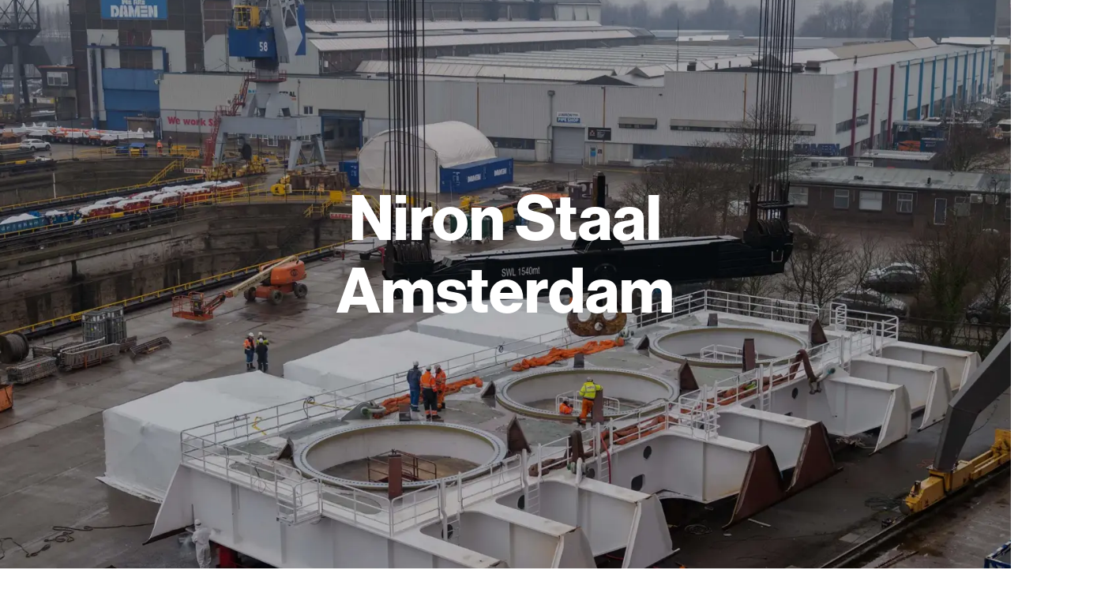

--- FILE ---
content_type: text/html; charset=utf-8
request_url: https://www.nironstaal.nl/
body_size: 23236
content:
<!DOCTYPE html><html lang="en"><head><meta charSet="UTF-8" class="jsx-1861881736" data-next-head=""/><meta name="viewport" content="initial-scale=1.0, width=device-width" class="jsx-1861881736" data-next-head=""/><title class="jsx-1861881736" data-next-head="">Steel Construction &amp; Machining Experts - Niron Staal</title><meta name="robots" content="index,follow" class="jsx-1861881736" data-next-head=""/><meta name="description" content="Niron Staal Amsterdam is a steel construction, machining and piping company based at Damen Shiprepair Amsterdam, delivering high-quality solutions for every project." class="jsx-1861881736" data-next-head=""/><meta property="og:type" content="website" class="jsx-1861881736" data-next-head=""/><meta property="og:url" content="https://www.nironstaal.nl/home" class="jsx-1861881736" data-next-head=""/><meta property="og:title" content="Steel Construction &amp; Machining Experts | Niron Staal" class="jsx-1861881736" data-next-head=""/><meta property="og:description" content="Niron Staal Amsterdam is a steel construction, machining and piping company based at Damen Shiprepair Amsterdam, delivering high-quality solutions for every project." class="jsx-1861881736" data-next-head=""/><meta name="twitter:card" content="summary_large_image" class="jsx-1861881736" data-next-head=""/><meta name="twitter:site" content="@damen" class="jsx-1861881736" data-next-head=""/><meta property="twitter:url" content="https://www.nironstaal.nl/home" class="jsx-1861881736" data-next-head=""/><meta property="twitter:title" content="Steel Construction &amp; Machining Experts | Niron Staal" class="jsx-1861881736" data-next-head=""/><meta property="twitter:description" content="Niron Staal Amsterdam is a steel construction, machining and piping company based at Damen Shiprepair Amsterdam, delivering high-quality solutions for every project." class="jsx-1861881736" data-next-head=""/><meta name="apple-mobile-web-app-capable" content="yes" class="jsx-1861881736" data-next-head=""/><meta name="apple-mobile-web-app-status-bar-style" content="default" class="jsx-1861881736" data-next-head=""/><link rel="alternate" hrefLang="en" href="https://www.nironstaal.nl/home" class="jsx-1861881736" data-next-head=""/><link rel="alternate" hrefLang="x-default" href="https://www.nironstaal.nl/home" class="jsx-1861881736" data-next-head=""/><link rel="canonical" href="https://www.nironstaal.nl/home" class="jsx-1861881736" data-next-head=""/><link rel="icon" type="image/png" href="/favicon-96x96.png" sizes="96x96" class="jsx-1861881736" data-next-head=""/><link rel="icon" type="image/svg+xml" href="/favicon.svg" class="jsx-1861881736" data-next-head=""/><link rel="shortcut icon" href="/favicon.ico" class="jsx-1861881736" data-next-head=""/><link rel="apple-touch-icon" sizes="180x180" href="/apple-touch-icon.png" class="jsx-1861881736" data-next-head=""/><meta name="apple-mobile-web-app-title" content="Niron Staal" class="jsx-1861881736" data-next-head=""/><link rel="manifest" href="/site.webmanifest" class="jsx-1861881736" data-next-head=""/><script type="application/ld+json" class="jsx-1861881736 " data-next-head="">{"@context":"https://schema.org","@type":"WebSite","name":"Niron Staal Amsterdam","alternateName":["Niron Staal"]}</script><script type="application/ld+json" class="jsx-1861881736 " data-next-head="">{"@context":"https://schema.org","@type":"Organization","name":"Niron Staal Amsterdam","description":"Niron Staal Amsterdam is a steel construction, machining and piping company based at Damen Shiprepair Amsterdam, delivering high-quality solutions for every project.","url":"https://www.nironstaal.nl","sameAs":["https://www.facebook.com/DamenShipyards","https://instagram.com/Damenshipyards","https://twitter.com/damen","https://www.youtube.com/user/DamenShipyards","https://www.linkedin.com/company/damen-shipyards"],"logo":"https://medialibrary.damen.com/transform/fdc76730-96a2-46f4-be0d-80a34390f916/damen-logo-blue-preview","telephone":"+312 06 33 30 31","email":"info-nironstaal@damen.com","address":{"@type":"PostalAddress","addressRegion":"North Holland","streetAddress":"Tt. Vasumweg, 125","addressLocality":"Amsterdam","postalCode":"1033 SG","addressCountry":"The Netherlands"}}</script><link rel="preload" as="image" imageSrcSet="https://medialibrary.damen.com/transform/bded91f9-438a-432f-a6ab-c0dfb8d15c5b/Niron-Staal-top-dark?io=transform:fill,width:640&amp;quality=75 640w, https://medialibrary.damen.com/transform/bded91f9-438a-432f-a6ab-c0dfb8d15c5b/Niron-Staal-top-dark?io=transform:fill,width:750&amp;quality=75 750w, https://medialibrary.damen.com/transform/bded91f9-438a-432f-a6ab-c0dfb8d15c5b/Niron-Staal-top-dark?io=transform:fill,width:828&amp;quality=75 828w, https://medialibrary.damen.com/transform/bded91f9-438a-432f-a6ab-c0dfb8d15c5b/Niron-Staal-top-dark?io=transform:fill,width:1080&amp;quality=75 1080w, https://medialibrary.damen.com/transform/bded91f9-438a-432f-a6ab-c0dfb8d15c5b/Niron-Staal-top-dark?io=transform:fill,width:1200&amp;quality=75 1200w, https://medialibrary.damen.com/transform/bded91f9-438a-432f-a6ab-c0dfb8d15c5b/Niron-Staal-top-dark?io=transform:fill,width:1920&amp;quality=75 1920w, https://medialibrary.damen.com/transform/bded91f9-438a-432f-a6ab-c0dfb8d15c5b/Niron-Staal-top-dark?io=transform:fill,width:2048&amp;quality=75 2048w, https://medialibrary.damen.com/transform/bded91f9-438a-432f-a6ab-c0dfb8d15c5b/Niron-Staal-top-dark?io=transform:fill,width:3840&amp;quality=75 3840w" imageSizes="100vw" data-next-head=""/><link href="https://medialibrary.damen.com" rel="preconnect" crossorigin="anonymous"/><link rel="preconnect" href="https://www.googletagmanager.com"/><link rel="preconnect" href="https://cdn.cookie-script.com"/><link rel="preload" href="/_next/static/css/bd5c793015696770.css" as="style"/><link rel="stylesheet" href="/_next/static/css/bd5c793015696770.css" data-n-g=""/><link rel="preload" href="/_next/static/css/de2ef84cdd4437d3.css" as="style"/><link rel="stylesheet" href="/_next/static/css/de2ef84cdd4437d3.css" data-n-p=""/><noscript data-n-css=""></noscript><script defer="" nomodule="" src="/_next/static/chunks/polyfills-42372ed130431b0a.js"></script><script src="/_next/static/chunks/webpack-008f2925e23b2ed6.js" defer=""></script><script src="/_next/static/chunks/framework-d15446c8737110f3.js" defer=""></script><script src="/_next/static/chunks/main-2c4ea802a747f1dc.js" defer=""></script><script src="/_next/static/chunks/pages/_app-e40589c951e7b5b0.js" defer=""></script><script src="/_next/static/chunks/d1828fad-33873bd66547e55e.js" defer=""></script><script src="/_next/static/chunks/9aadf96e-e7073f3ea0d307d3.js" defer=""></script><script src="/_next/static/chunks/2058-78d4ee2c0a9c1d72.js" defer=""></script><script src="/_next/static/chunks/2117-3d45972b8ee12f93.js" defer=""></script><script src="/_next/static/chunks/3472-dfef064a0955c36a.js" defer=""></script><script src="/_next/static/chunks/356-983b7370f9cb99a0.js" defer=""></script><script src="/_next/static/chunks/4793-0ec9267144d27a8f.js" defer=""></script><script src="/_next/static/chunks/3204-f58659d6ee00c63b.js" defer=""></script><script src="/_next/static/chunks/1976-dae0e1c66812ca1c.js" defer=""></script><script src="/_next/static/chunks/pages/%5B%5B...slugs%5D%5D-5a0e9d55816a4368.js" defer=""></script><script src="/_next/static/eab0fdb267805ac38d6fc39814274c584b069106/_buildManifest.js" defer=""></script><script src="/_next/static/eab0fdb267805ac38d6fc39814274c584b069106/_ssgManifest.js" defer=""></script><style data-styled="" data-styled-version="6.1.19">.ixhxkg{font-size:30px;line-height:40px;font-family:var(--font-NHaasGroteskDSPro);font-weight:700;}/*!sc*/
@media (min-width: 1024px){.ixhxkg{font-size:40px;line-height:52px;}}/*!sc*/
@media (min-width: 1920px){.ixhxkg{font-size:42px;line-height:56px;}}/*!sc*/
data-styled.g16[id="sc-dYwGCk"]{content:"ixhxkg,"}/*!sc*/
.gEHbzu{font-size:22px;line-height:30px;font-family:var(--font-NHaasGroteskDSPro);font-weight:700;}/*!sc*/
@media (min-width: 1024px){.gEHbzu{font-size:30px;line-height:42px;}}/*!sc*/
@media (min-width: 1920px){.gEHbzu{font-size:32px;line-height:46px;}}/*!sc*/
data-styled.g17[id="sc-lgpSej"]{content:"gEHbzu,"}/*!sc*/
.bVmTpT{font-size:18px;line-height:32px;font-family:var(--font-NHaasGroteskDSPro);font-weight:700;}/*!sc*/
@media (min-width: 1024px){.bVmTpT{font-size:20px;line-height:32px;}}/*!sc*/
@media (min-width: 1920px){.bVmTpT{font-size:24px;line-height:36px;}}/*!sc*/
data-styled.g18[id="sc-eqYatC"]{content:"bVmTpT,"}/*!sc*/
.kvXQdc{font-family:var(--font-FlamaCondSemibold);font-size:16px;line-height:22px;text-transform:uppercase;letter-spacing:0.5px;font-stretch:condensed;}/*!sc*/
@media (min-width: 1024px){.kvXQdc{font-size:18px;line-height:22px;}}/*!sc*/
@media (min-width: 1920px){.kvXQdc{font-size:20px;line-height:24px;}}/*!sc*/
data-styled.g20[id="sc-dntSTA"]{content:"kvXQdc,"}/*!sc*/
.dYTbqP{margin:0 0 16px;font-family:var(--font-NHaasGroteskDSPro);font-size:16px;line-height:30px;}/*!sc*/
@media (min-width: 768px){.dYTbqP{margin-bottom:32px;}}/*!sc*/
.dYTbqP:last-child{margin-bottom:0;}/*!sc*/
@media (min-width: 1920px){.dYTbqP{font-size:18px;line-height:32px;}}/*!sc*/
data-styled.g23[id="sc-kCuUfV"]{content:"dYTbqP,"}/*!sc*/
.UYmes{cursor:pointer;position:relative;font-family:var(--font-NHaasGroteskDSPro);font-weight:500;border:none;transition:background-color 200ms;margin:0;width:fit-content;display:inline-flex;align-items:center;font-size:16px;line-height:30px;letter-spacing:0.5px;padding:16px 24px;border-radius:0;color:#ffffff;background-color:#2546b1;}/*!sc*/
.UYmes:focus{outline:1px dashed #7183CF;outline-offset:1px;}/*!sc*/
.UYmes:hover svg,.UYmes:focus svg{transform:translateX(4px);}/*!sc*/
@media (min-width: 1920px){.UYmes{font-size:18px;line-height:32px;}}/*!sc*/
.UYmes:hover,.UYmes:focus{background-color:#193ca5;}/*!sc*/
.UYmes:disabled{background-color:#d1d5da;}/*!sc*/
.eDDjkt{cursor:pointer;position:relative;font-family:var(--font-NHaasGroteskDSPro);font-weight:500;border:none;transition:background-color 200ms;margin:0;width:fit-content;display:inline-flex;align-items:center;font-size:16px;line-height:30px;letter-spacing:0.5px;padding:16px 24px;border-radius:0;color:#2546b1;background-color:#ffffff;}/*!sc*/
.eDDjkt:focus{outline:1px dashed #7183CF;outline-offset:1px;}/*!sc*/
.eDDjkt:hover svg,.eDDjkt:focus svg{transform:translateX(4px);}/*!sc*/
@media (min-width: 1920px){.eDDjkt{font-size:18px;line-height:32px;}}/*!sc*/
.eDDjkt:hover,.eDDjkt:focus{background-color:#f2f6f8;}/*!sc*/
.eDDjkt:disabled{color:#2546b1;background-color:#5068c5;}/*!sc*/
data-styled.g36[id="sc-kjwdDK"]{content:"UYmes,eDDjkt,"}/*!sc*/
.fcQBNs{pointer-events:none;margin:0 0 0 8px;transition:transform 0.2s linear;}/*!sc*/
data-styled.g37[id="sc-eVqvcJ"]{content:"fcQBNs,"}/*!sc*/
.rwBky{display:inline-block;pointer-events:none;}/*!sc*/
data-styled.g38[id="sc-bbbBoY"]{content:"rwBky,"}/*!sc*/
.iIhgmr *:first-child{margin-top:0;}/*!sc*/
.iIhgmr h1{font-size:42px;line-height:54px;font-family:var(--font-NHaasGroteskDSPro);font-weight:700;}/*!sc*/
@media (min-width: 1024px){.iIhgmr h1{font-size:60px;line-height:70px;}}/*!sc*/
@media (min-width: 1920px){.iIhgmr h1{font-size:64px;line-height:74px;}}/*!sc*/
.iIhgmr h2{font-size:30px;line-height:40px;font-family:var(--font-NHaasGroteskDSPro);font-weight:700;}/*!sc*/
@media (min-width: 1024px){.iIhgmr h2{font-size:40px;line-height:52px;}}/*!sc*/
@media (min-width: 1920px){.iIhgmr h2{font-size:42px;line-height:56px;}}/*!sc*/
.iIhgmr h3{font-size:22px;line-height:30px;font-family:var(--font-NHaasGroteskDSPro);font-weight:700;}/*!sc*/
@media (min-width: 1024px){.iIhgmr h3{font-size:30px;line-height:42px;}}/*!sc*/
@media (min-width: 1920px){.iIhgmr h3{font-size:32px;line-height:46px;}}/*!sc*/
.iIhgmr h4{font-size:18px;line-height:32px;font-family:var(--font-NHaasGroteskDSPro);font-weight:700;}/*!sc*/
@media (min-width: 1024px){.iIhgmr h4{font-size:20px;line-height:32px;}}/*!sc*/
@media (min-width: 1920px){.iIhgmr h4{font-size:24px;line-height:36px;}}/*!sc*/
.iIhgmr h5{font-size:16px;line-height:24px;font-family:var(--font-NHaasGroteskDSPro);font-weight:700;}/*!sc*/
@media (min-width: 1024px){.iIhgmr h5{font-size:18px;line-height:28px;}}/*!sc*/
@media (min-width: 1920px){.iIhgmr h5{font-size:20px;line-height:32px;}}/*!sc*/
.iIhgmr h2,.iIhgmr h3,.iIhgmr h4,.iIhgmr h5{margin:0 0 16px;}/*!sc*/
.iIhgmr strong,.iIhgmr b{font-weight:500;}/*!sc*/
.iIhgmr a{color:#2546b1;background-color:transparent;border:none;padding:0;position:relative;line-height:inherit;font-family:var(--font-NHaasGroteskDSPro);text-decoration:none;text-align:left;letter-spacing:0.8px;cursor:pointer;}/*!sc*/
.iIhgmr a::before{content:'';position:absolute;bottom:0;left:0;width:100%;height:1px;background:currentColor;transform:translateY(2px);transition:200ms;opacity:0;}/*!sc*/
.iIhgmr a:hover::before{opacity:1;}/*!sc*/
@media (min-width: 768px){.iIhgmr a{padding:0;}}/*!sc*/
.iIhgmr p{font-size:16px;line-height:30px;margin:0 0 16px;font-family:var(--font-NHaasGroteskDSPro);}/*!sc*/
@media (min-width: 1920px){.iIhgmr p{font-size:18px;line-height:32px;}}/*!sc*/
.iIhgmr p.large{font-size:20px;line-height:32px;}/*!sc*/
@media (min-width: 1920px){.iIhgmr p.large{font-size:24px;line-height:32px;}}/*!sc*/
.iIhgmr p.small{font-size:14px;line-height:24px;letter-spacing:0.2px;}/*!sc*/
@media (min-width: 1920px){.iIhgmr p.small{font-size:16px;line-height:26px;}}/*!sc*/
@media (min-width: 768px){.iIhgmr p{margin-bottom:32px;}}/*!sc*/
.iIhgmr p:last-child{margin-bottom:0;}/*!sc*/
.iIhgmr ul{font-size:16px;line-height:30px;}/*!sc*/
@media (min-width: 1920px){.iIhgmr ul{font-size:18px;line-height:32px;}}/*!sc*/
data-styled.g81[id="sc-ciCoXh"]{content:"iIhgmr,"}/*!sc*/
.goILau{position:absolute;display:block;z-index:10;left:0;right:0;top:auto;bottom:0;background:linear-gradient(
      to top,
      #ffffff,
      rgb(255 255 255 / 0%)
    );height:84px;pointer-events:none;}/*!sc*/
data-styled.g435[id="sc-gZHQfj"]{content:"goILau,"}/*!sc*/
.hDoKYj a{cursor:pointer;position:relative;font-family:var(--font-NHaasGroteskDSPro);font-weight:500;border:none;transition:background-color 200ms;width:fit-content;display:inline-flex;align-items:center;font-size:14px;line-height:24px;letter-spacing:0.4px;padding:4px 16px;border-radius:24px;color:#ffffff;background-color:#2546b1;text-decoration:none;}/*!sc*/
.hDoKYj a:focus{outline:1px dashed #7183CF;outline-offset:1px;}/*!sc*/
.hDoKYj a:hover svg,.hDoKYj a:focus svg{transform:translateX(4px);}/*!sc*/
@media (min-width: 1920px){.hDoKYj a{font-size:16px;line-height:26px;}}/*!sc*/
.hDoKYj a:hover,.hDoKYj a:focus{background-color:#193ca5;}/*!sc*/
.hDoKYj a:disabled{background-color:#d1d5da;}/*!sc*/
.hDoKYj a g{fill:#fff;}/*!sc*/
.gMDtln a{cursor:pointer;position:relative;font-family:var(--font-NHaasGroteskDSPro);font-weight:500;border:none;transition:background-color 200ms;width:fit-content;display:inline-flex;align-items:center;font-size:16px;line-height:30px;letter-spacing:0.5px;padding:16px 24px;border-radius:0;color:#2546b1;background-color:#ffffff;text-decoration:none;}/*!sc*/
.gMDtln a:focus{outline:1px dashed #7183CF;outline-offset:1px;}/*!sc*/
.gMDtln a:hover svg,.gMDtln a:focus svg{transform:translateX(4px);}/*!sc*/
@media (min-width: 1920px){.gMDtln a{font-size:18px;line-height:32px;}}/*!sc*/
.gMDtln a:hover,.gMDtln a:focus{background-color:#f2f6f8;}/*!sc*/
.gMDtln a:disabled{color:#2546b1;background-color:#5068c5;}/*!sc*/
data-styled.g867[id="sc-1aa9f4a0-0"]{content:"hDoKYj,gMDtln,"}/*!sc*/
.jmGohP{transition:all 0.2s ease-in-out;}/*!sc*/
data-styled.g868[id="sc-2feca10f-0"]{content:"jmGohP,"}/*!sc*/
.gNTIIN{text-decoration:none;}/*!sc*/
.gNTIIN,.gNTIIN:link,.gNTIIN:visited,.gNTIIN:hover,.gNTIIN:active{text-decoration:none;color:inherit;}/*!sc*/
.gNTIIN:hover .sc-2feca10f-0{transform:translateX(4px);}/*!sc*/
.gNTIIN:focus{outline:none;}/*!sc*/
.gNTIIN:focus .sc-2feca10f-0{transform:translateX(4px);}/*!sc*/
.gNTIIN:focus{color:inherit;outline:1px dashed #7183CF;outline-offset:8px;}/*!sc*/
.dqcIgq{text-decoration:none;display:flex;align-items:center;gap:8px;}/*!sc*/
.dqcIgq,.dqcIgq:link,.dqcIgq:visited,.dqcIgq:hover,.dqcIgq:active{text-decoration:none;color:inherit;}/*!sc*/
.dqcIgq:hover .sc-2feca10f-0{transform:translateX(4px);}/*!sc*/
.dqcIgq:focus{outline:none;}/*!sc*/
.dqcIgq:focus .sc-2feca10f-0{transform:translateX(4px);}/*!sc*/
.dqcIgq:focus{color:inherit;outline:1px dashed #7183CF;outline-offset:8px;}/*!sc*/
data-styled.g869[id="sc-2feca10f-1"]{content:"gNTIIN,dqcIgq,"}/*!sc*/
.eKYImW{letter-spacing:0!important;}/*!sc*/
data-styled.g872[id="sc-52a3708d-0"]{content:"eKYImW,"}/*!sc*/
.fjcNYP{display:flex;justify-content:center;width:100%;position:relative;background:transparent;box-sizing:border-box;padding:40px 16px;}/*!sc*/
@media (min-width: 768px){.fjcNYP{padding:80px;}}/*!sc*/
@media (min-width: 1920px){.fjcNYP{padding:80px 120px;}}/*!sc*/
.HAWps{display:flex;justify-content:center;width:100%;position:relative;background:#f2f6f8;box-sizing:border-box;padding:40px 16px;}/*!sc*/
@media (min-width: 768px){.HAWps{padding:80px;}}/*!sc*/
@media (min-width: 1920px){.HAWps{padding:80px 120px;}}/*!sc*/
data-styled.g891[id="sc-f7007177-0"]{content:"fjcNYP,HAWps,"}/*!sc*/
.hfYZAx{width:100%;max-width:1208px;}/*!sc*/
@media (min-width: 1920px){.hfYZAx{max-width:1440px;}}/*!sc*/
data-styled.g892[id="sc-f7007177-1"]{content:"hfYZAx,"}/*!sc*/
.jHwOv{z-index:0;position:absolute;width:100%;height:100%;overflow:hidden;left:0;top:0;}/*!sc*/
data-styled.g894[id="sc-5ed7aaf3-0"]{content:"jHwOv,"}/*!sc*/
.cBwPrV{animation:jBcSpD 800ms;}/*!sc*/
data-styled.g896[id="sc-5ed7aaf3-2"]{content:"cBwPrV,"}/*!sc*/
.cIGiLV{position:absolute;width:100%;height:100%;background-color:#2546b1;}/*!sc*/
data-styled.g897[id="sc-5ed7aaf3-3"]{content:"cIGiLV,"}/*!sc*/
.jKrMLQ{width:100%;height:604px;position:relative;color:#ffffff;}/*!sc*/
@media (min-width: 768px){.jKrMLQ{height:auto;min-height:352px;}}/*!sc*/
@media (min-width: 1025px){.jKrMLQ{min-height:0;}}/*!sc*/
data-styled.g898[id="sc-5ed7aaf3-4"]{content:"jKrMLQ,"}/*!sc*/
.FAtot{position:relative;z-index:2;width:100%;height:100%;display:flex;flex-direction:column;justify-content:flex-end;padding:32px 24px;transition:opacity 200ms;opacity:0;}/*!sc*/
@media (min-width: 768px){.FAtot{padding:74px 80px;flex-direction:row;align-items:flex-start;justify-content:space-between;height:100%;}}/*!sc*/
@media (min-width: 1024px){.FAtot{padding:80px 104px;}}/*!sc*/
data-styled.g899[id="sc-5ed7aaf3-5"]{content:"FAtot,"}/*!sc*/
@media (min-width: 768px){.hkwSTn{white-space:nowrap;align-self:flex-end;}}/*!sc*/
data-styled.g900[id="sc-5ed7aaf3-6"]{content:"hkwSTn,"}/*!sc*/
.jAedOM{position:absolute;left:0;bottom:0;width:100%;height:50%;z-index:1;opacity:0.6;background-image:linear-gradient(to bottom, rgba(0, 0, 0, 0), #000000);}/*!sc*/
@media (min-width: 768px){.jAedOM{background-image:linear-gradient(to left, rgba(0, 0, 0, 0), #000000);display:block;height:100%;width:50%;}}/*!sc*/
data-styled.g901[id="sc-5ed7aaf3-7"]{content:"jAedOM,"}/*!sc*/
.cjuGZK{margin:0 0 24px;overflow:hidden;text-overflow:ellipsis;-webkit-line-clamp:5;display:-webkit-box;-webkit-box-orient:vertical;}/*!sc*/
@media (min-width: 768px){.cjuGZK{margin:0;max-width:452px;height:calc(30px * 1.33 * 5);}}/*!sc*/
@media (min-width: 1024px){.cjuGZK{height:auto;}}/*!sc*/
data-styled.g902[id="sc-5ed7aaf3-8"]{content:"cjuGZK,"}/*!sc*/
.gFZNez{max-width:792px;}/*!sc*/
data-styled.g903[id="sc-9651ce40-0"]{content:"gFZNez,"}/*!sc*/
.brbcic{display:flex;flex-direction:column;margin:0 auto;}/*!sc*/
.brbcic a,.brbcic button{margin-top:24px;}/*!sc*/
@media (min-width: 768px){.brbcic{text-align:center;align-items:center;}}/*!sc*/
data-styled.g908[id="sc-3f75089b-0"]{content:"brbcic,"}/*!sc*/
.wwSMg{position:relative;}/*!sc*/
.wwSMg a{color:#2546b1!important;}/*!sc*/
data-styled.g911[id="sc-3f75089b-3"]{content:"wwSMg,"}/*!sc*/
.cyrfuc{position:relative;width:100vw;max-width:100%;min-height:220vh;}/*!sc*/
data-styled.g1031[id="sc-dd6593af-0"]{content:"cyrfuc,"}/*!sc*/
.cvrjYw{position:sticky;top:0;width:100%;height:100vh;z-index:-1;}/*!sc*/
data-styled.g1032[id="sc-dd6593af-1"]{content:"cvrjYw,"}/*!sc*/
.PkBgI{position:relative;}/*!sc*/
data-styled.g1033[id="sc-dd6593af-2"]{content:"PkBgI,"}/*!sc*/
.bmwSHa{display:flex;flex-direction:column;align-items:center;justify-content:center;width:100%;height:100vh;position:absolute;color:#ffffff;font-family:var(--font-NHaasGroteskDSPro);text-align:center;z-index:1;}/*!sc*/
.bmwSHa h1{width:100%;max-width:688px;margin:0 80px 32px;font-size:100px;line-height:1.15;transform:scale(0.8);}/*!sc*/
@media (max-width: 767px){.bmwSHa h1{max-width:325px;margin:0 16px 16px;font-size:42px;}}/*!sc*/
.bmwSHa h2{width:100%;max-width:688px;margin:0 80px;font-size:30px;line-height:1.4;opacity:0;transform:translateY(-50px);}/*!sc*/
@media (max-width: 767px){.bmwSHa h2{max-width:325px;margin:0 16px;font-size:22px;}}/*!sc*/
data-styled.g1034[id="sc-dd6593af-3"]{content:"bmwSHa,"}/*!sc*/
.hXUeSV{display:flex;flex-direction:column;align-items:center;justify-content:center;width:100%;height:100vh;position:absolute;color:#ffffff;font-family:var(--font-NHaasGroteskDSPro);text-align:center;opacity:0;transform:translateY(calc(100vh / 10));}/*!sc*/
.hXUeSV h2{width:100%;max-width:784px;margin:0 80px;font-size:60px;transform:scale(0.8);line-height:1.17;}/*!sc*/
@media (max-width: 767px){.hXUeSV h2{max-width:100%;margin:0 16px;font-size:40px;}}/*!sc*/
data-styled.g1035[id="sc-dd6593af-4"]{content:"hXUeSV,"}/*!sc*/
.bjgNfb{position:absolute;top:0;width:100%;height:100vh;z-index:-1;overflow:hidden;}/*!sc*/
data-styled.g1036[id="sc-dd6593af-5"]{content:"bjgNfb,"}/*!sc*/
.gUNDIP{width:100%;height:105vh!important;transform:scale(1.25);object-fit:cover;}/*!sc*/
data-styled.g1037[id="sc-dd6593af-6"]{content:"gUNDIP,"}/*!sc*/
.lnGlAr{position:absolute;top:0;opacity:0;width:100%;height:100%;background:#011736;}/*!sc*/
data-styled.g1038[id="sc-dd6593af-7"]{content:"lnGlAr,"}/*!sc*/
.jajVTe{color:#011736;margin:0 0 40px;}/*!sc*/
@media (min-width: 1024px){.jajVTe{margin:0 0 56px;}}/*!sc*/
data-styled.g1094[id="sc-b5ff250e-0"]{content:"jajVTe,"}/*!sc*/
.iMGlYv{display:flex;flex-direction:column;}/*!sc*/
@media (min-width: 768px){.iMGlYv{flex-direction:row;}}/*!sc*/
data-styled.g1095[id="sc-b5ff250e-1"]{content:"iMGlYv,"}/*!sc*/
.eYAzYU{width:100%;}/*!sc*/
.sc-b5ff250e-2+.sc-b5ff250e-2{margin:16px 0 0;}/*!sc*/
@media (min-width: 768px){.eYAzYU{width:33.33%;}.sc-b5ff250e-2+.sc-b5ff250e-2{margin:0 0 0 24px;}}/*!sc*/
@media (min-width: 1024px){.sc-b5ff250e-2+.sc-b5ff250e-2{margin:0 0 0 32px;}}/*!sc*/
data-styled.g1096[id="sc-b5ff250e-2"]{content:"eYAzYU,"}/*!sc*/
.qALdY{background:#27355b;color:#ffffff;padding:24px;}/*!sc*/
@media (min-width: 1024px){.qALdY{padding:32px;}}/*!sc*/
data-styled.g1097[id="sc-b5ff250e-3"]{content:"qALdY,"}/*!sc*/
.dVqNpT{margin:0 0 32px;}/*!sc*/
@media (min-width: 1024px){.dVqNpT{margin:0 0 40px;}}/*!sc*/
data-styled.g1098[id="sc-b5ff250e-4"]{content:"dVqNpT,"}/*!sc*/
.hQfONA{color:#011736;margin:0;text-overflow:ellipsis;-webkit-line-clamp:2;overflow:hidden;display:-webkit-box;-webkit-box-orient:vertical;}/*!sc*/
data-styled.g1099[id="sc-b5ff250e-5"]{content:"hQfONA,"}/*!sc*/
.sc-b5ff250e-6+.sc-b5ff250e-6{margin-top:24px;}/*!sc*/
@media (min-width: 1024px){.sc-b5ff250e-6+.sc-b5ff250e-6{margin-top:32px;}}/*!sc*/
data-styled.g1100[id="sc-b5ff250e-6"]{content:"hePvBD,"}/*!sc*/
.drhrOd >a,.drhrOd >button{overflow:hidden;position:relative;background:#f2f6f8;padding:0;border:none;transition:box-shadow 400ms ease-in-out;cursor:pointer;text-align:left;display:flex;flex-direction:column;height:100%;}/*!sc*/
.drhrOd >a:hover,.drhrOd >button:hover,.drhrOd >a:focus,.drhrOd >button:focus{outline:none;box-shadow:10px 20px 40px 0 rgba(1, 23, 54, 0.1);}/*!sc*/
data-styled.g1101[id="sc-b5ff250e-7"]{content:"drhrOd,"}/*!sc*/
.hgMAIE{position:relative!important;max-width:100%;}/*!sc*/
data-styled.g1102[id="sc-b5ff250e-8"]{content:"hgMAIE,"}/*!sc*/
.dBPSzF{color:#011736;padding:32px;}/*!sc*/
@media (min-width: 1024px){.dBPSzF{padding:40px;}}/*!sc*/
data-styled.g1103[id="sc-b5ff250e-9"]{content:"dBPSzF,"}/*!sc*/
.gEpGnr{justify-content:space-between;color:#ffffff;}/*!sc*/
data-styled.g1104[id="sc-3ee73c24-0"]{content:"gEpGnr,"}/*!sc*/
.cIlfdZ{position:relative;}/*!sc*/
.cIlfdZ .sc-eb8ee9c3-2{color:#011736;margin-top:8px;}/*!sc*/
@media (min-width: 768px){.cIlfdZ .sc-eb8ee9c3-2{color:#ffffff;margin-top:0;z-index:4;position:absolute;bottom:24px;left:24px;right:24px;text-align:left;}}/*!sc*/
@media (min-width: 1024px){.cIlfdZ .sc-eb8ee9c3-2{bottom:40px;left:40px;right:40px;}}/*!sc*/
@media (min-width: 768px){.cIlfdZ{display:flex;justify-content:space-between;}.cIlfdZ:first-child:nth-last-child(2),.cIlfdZ:first-child:nth-last-child(2)~div{width:50%;}.cIlfdZ:first-child:nth-last-child(3),.cIlfdZ:first-child:nth-last-child(3)~div{width:33.3333%;}.cIlfdZ:first-child:nth-last-child(4),.cIlfdZ:first-child:nth-last-child(4)~div{width:25%;}}/*!sc*/
.cIlfdZ a,.cIlfdZ button{padding:0;border:none;background:transparent;width:100%;height:100%;display:block;outline:none;}/*!sc*/
@media (min-width: 768px){.cIlfdZ a,.cIlfdZ button{transform:translate3d(0,0,0);transition:transform 0.4s ease-in-out;}.cIlfdZ a:before,.cIlfdZ button:before{content:'';position:absolute;z-index:1;top:24px;left:32px;right:32px;bottom:24px;box-shadow:10px 30px 30px 0 rgba(1,23,54,0.5);opacity:0;transition:opacity 0.4s ease-in-out;}.cIlfdZ a:hover,.cIlfdZ button:hover,.cIlfdZ a:focus,.cIlfdZ button:focus{transform:translate3d(0,-8px,0);}.cIlfdZ a:hover:before,.cIlfdZ button:hover:before,.cIlfdZ a:focus:before,.cIlfdZ button:focus:before{opacity:1;}}/*!sc*/
data-styled.g1267[id="sc-eb8ee9c3-0"]{content:"cIlfdZ,"}/*!sc*/
.gxqpbt{position:relative;z-index:2;width:100%;backface-visibility:hidden;aspect-ratio:1/1;}/*!sc*/
.gxqpbt img{position:relative!important;display:block;}/*!sc*/
@media (min-width: 768px){.gxqpbt{aspect-ratio:580/373;}}/*!sc*/
data-styled.g1268[id="sc-eb8ee9c3-1"]{content:"gxqpbt,"}/*!sc*/
.dRvzzO{margin:0;font-family:var(--font-NHaasGroteskDSPro);color:#ffffff;font-weight:700;font-size:16px;line-height:30px;backface-visibility:hidden;}/*!sc*/
@media (min-width: 1920px){.dRvzzO{font-size:18px;line-height:32px;}}/*!sc*/
@media (min-width: 1024px){.dRvzzO{font-size:20px;line-height:32px;}@media (min-width: 1920px){.dRvzzO{font-size:24px;line-height:32px;}}}/*!sc*/
data-styled.g1269[id="sc-eb8ee9c3-2"]{content:"dRvzzO,"}/*!sc*/
.gEarkw{z-index:2;position:absolute;bottom:0;left:0;height:50%;width:100%;opacity:0.5;background-image:linear-gradient(to bottom, rgba(0, 0, 0, 0), #000000);}/*!sc*/
data-styled.g1270[id="sc-eb8ee9c3-3"]{content:"gEarkw,"}/*!sc*/
.dXXmBo{margin-left:-32px;}/*!sc*/
.dXXmBo >div{margin:0 0 32px 32px;width:50%;display:inline-block;}/*!sc*/
@media (min-width: 768px){.dXXmBo{display:flex;justify-content:space-between;}}/*!sc*/
@media (min-width: 1024px){.dXXmBo{margin-left:-40px;}.dXXmBo >div{margin:0 0 40px 40px;}}/*!sc*/
data-styled.g1271[id="sc-42ce5905-0"]{content:"dXXmBo,"}/*!sc*/
.gQKDhe{position:relative;}/*!sc*/
data-styled.g1272[id="sc-66430f4c-0"]{content:"gQKDhe,"}/*!sc*/
.bhTwGx{display:none;}/*!sc*/
@media (min-width: 768px){.bhTwGx{display:block;}}/*!sc*/
data-styled.g1273[id="sc-66430f4c-1"]{content:"bhTwGx,"}/*!sc*/
.kVrkJK{display:flex;color:#ffffff;letter-spacing:0.6px;font-size:12px;line-height:18px;font-weight:normal;justify-content:center;}/*!sc*/
@media (min-width: 1920px){.kVrkJK{font-size:18px;line-height:22px;}}/*!sc*/
.kVrkJK:hover{text-decoration:underline;text-underline-offset:6px;}/*!sc*/
@media (min-width: 768px){.kVrkJK{justify-content:flex-start;}}/*!sc*/
data-styled.g1280[id="sc-7c489409-0"]{content:"kVrkJK,"}/*!sc*/
.kjokjw{display:block;color:#b3b9c2;font-family:var(--font-NHaasGroteskDSPro);font-size:12px;line-height:18px;margin-bottom:16px;letter-spacing:0.6px;text-transform:none;display:none;}/*!sc*/
@media (min-width: 1920px){.kjokjw{font-size:18px;line-height:22px;}}/*!sc*/
@media (min-width: 768px){.kjokjw{margin-bottom:24px;}}/*!sc*/
@media (min-width: 768px){.kjokjw{display:block;}}/*!sc*/
data-styled.g1281[id="sc-7c489409-1"]{content:"kjokjw,"}/*!sc*/
.lovPbo{display:flex;flex-direction:column;align-items:center;gap:16px;}/*!sc*/
.lovPbo >.sc-7c489409-0+.sc-7c489409-0{margin-top:16px;}/*!sc*/
@media (min-width: 768px){.lovPbo{align-items:flex-start;gap:0;}}/*!sc*/
data-styled.g1282[id="sc-7c489409-2"]{content:"lovPbo,"}/*!sc*/
.dFEqbe{display:flex;flex-direction:column;gap:24px;color:#ffffff;max-height:0px;overflow:hidden;transition:max-height 0.3s ease-in-out;}/*!sc*/
@media (min-width: 768px){.dFEqbe{max-height:none;overflow:visible;}}/*!sc*/
data-styled.g1283[id="sc-7c489409-3"]{content:"dFEqbe,"}/*!sc*/
.cjyyrB{display:block;color:#b3b9c2;font-family:var(--font-NHaasGroteskDSPro);font-size:12px;line-height:18px;margin-bottom:16px;letter-spacing:0.6px;text-transform:none;display:flex;justify-content:center;gap:8px;background:none;border:none;text-align:left;margin:0;padding:0;}/*!sc*/
@media (min-width: 1920px){.cjyyrB{font-size:18px;line-height:22px;}}/*!sc*/
@media (min-width: 768px){.cjyyrB{margin-bottom:24px;}}/*!sc*/
.cjyyrB svg{transform:rotate(-90deg);}/*!sc*/
@media (min-width: 768px){.cjyyrB{display:none;}}/*!sc*/
data-styled.g1284[id="sc-7c489409-4"]{content:"cjyyrB,"}/*!sc*/
.czUXEB{padding:4px;color:#ffffff;text-decoration:none;cursor:pointer;}/*!sc*/
.czUXEB:focus{outline:1px dashed #ffffff;outline-offset:8px;}/*!sc*/
data-styled.g1285[id="sc-d7725fd1-0"]{content:"czUXEB,"}/*!sc*/
.jBREAS{display:block;color:#b3b9c2;font-family:var(--font-NHaasGroteskDSPro);font-size:12px;line-height:18px;margin-bottom:16px;letter-spacing:0.6px;text-transform:none;}/*!sc*/
@media (min-width: 1920px){.jBREAS{font-size:18px;line-height:22px;}}/*!sc*/
@media (min-width: 768px){.jBREAS{margin-bottom:24px;}}/*!sc*/
data-styled.g1286[id="sc-308ea978-0"]{content:"jBREAS,"}/*!sc*/
.jjggDd{display:flex;flex-direction:column;align-items:center;width:auto;}/*!sc*/
@media (min-width: 768px){.jjggDd{align-items:flex-start;}}/*!sc*/
@media (min-width: 1024px){.jjggDd{margin-left:auto;}}/*!sc*/
data-styled.g1287[id="sc-308ea978-1"]{content:"jjggDd,"}/*!sc*/
.bONpbS{font-size:12px;line-height:18px;line-height:24px;}/*!sc*/
@media (min-width: 1920px){.bONpbS{font-size:18px;line-height:22px;}}/*!sc*/
data-styled.g1288[id="sc-308ea978-2"]{content:"bONpbS,"}/*!sc*/
.gmLixL{color:#011736;margin-top:16px;}/*!sc*/
data-styled.g1289[id="sc-308ea978-3"]{content:"gmLixL,"}/*!sc*/
.lBjAU{display:flex;gap:16px;justify-content:center;width:100%;margin-top:32px;}/*!sc*/
@media (min-width: 768px){.lBjAU{justify-content:flex-start;}}/*!sc*/
@media (min-width: 1024px){.lBjAU{margin-top:80px;}}/*!sc*/
data-styled.g1290[id="sc-308ea978-4"]{content:"lBjAU,"}/*!sc*/
.eQaFzd{display:flex;position:relative;}/*!sc*/
data-styled.g1291[id="sc-a6eaac9e-0"]{content:"eQaFzd,"}/*!sc*/
.gbdYlj{background:#ffffff;display:flex;width:100%;z-index:5;align-items:center;padding:0 24px;height:56px;border:2px solid #011736;border-radius:32px;transition:all 200ms;}/*!sc*/
.gbdYlj:hover,.gbdYlj:focus-within{background:#f2f6f8;}/*!sc*/
@media (min-width: 768px){.gbdYlj{height:64px;}}/*!sc*/
data-styled.g1292[id="sc-a6eaac9e-1"]{content:"gbdYlj,"}/*!sc*/
.dcfStm{outline:none;flex-grow:1;border:none;background:transparent;font-size:16px;line-height:30px;font-weight:500;color:#011736;letter-spacing:0.5px;}/*!sc*/
@media (min-width: 1920px){.dcfStm{font-size:18px;line-height:32px;}}/*!sc*/
.dcfStm::placeholder{color:#011736;opacity:1;font-weight:500;}/*!sc*/
.dcfStm::-webkit-input-placeholder{transition:opacity 200ms linear;}/*!sc*/
.dcfStm:focus::-webkit-input-placeholder{opacity:0;}/*!sc*/
data-styled.g1293[id="sc-a6eaac9e-2"]{content:"dcfStm,"}/*!sc*/
.bPdzvG{cursor:pointer;background:none;border:none;padding:6px;margin-right:2px;}/*!sc*/
.bPdzvG:focus{outline:1px dashed #7183CF;outline-offset:1px;}/*!sc*/
data-styled.g1296[id="sc-a6eaac9e-5"]{content:"bPdzvG,"}/*!sc*/
.ddAtmW{display:none;animation:fPFIrR 200ms;box-shadow:10px 20px 40px 0 rgba(1, 23, 54, 0.1);flex-direction:column;position:absolute;width:100%;max-height:256px;border-bottom-left-radius:5px;border-bottom-right-radius:5px;border-top:none;overflow-y:auto;z-index:4;top:32px;left:0;}/*!sc*/
data-styled.g1297[id="sc-a6eaac9e-6"]{content:"ddAtmW,"}/*!sc*/
.idOiVm{justify-content:center;font-size:12px;line-height:18px;}/*!sc*/
@media (min-width: 1920px){.idOiVm{font-size:18px;line-height:22px;}}/*!sc*/
.idOiVm:hover{text-decoration:underline;text-underline-offset:6px;}/*!sc*/
@media (min-width: 768px){.idOiVm{justify-content:flex-start;}}/*!sc*/
data-styled.g1299[id="sc-e3f695d6-0"]{content:"idOiVm,"}/*!sc*/
.crbJTr{background-color:#011736;}/*!sc*/
.crbJTr button:focus{outline:1px dashed #ffffff;outline-offset:8px;}/*!sc*/
.crbJTr form button:focus{outline-offset:2px;}/*!sc*/
data-styled.g1300[id="sc-e3f695d6-1"]{content:"crbJTr,"}/*!sc*/
.sgABn{display:flex;flex-direction:column;margin-bottom:32px;color:#ffffff;gap:24px;}/*!sc*/
@media (min-width: 768px){.sgABn{margin-bottom:44px;}}/*!sc*/
@media (min-width: 1024px){.sgABn{flex-direction:row;}}/*!sc*/
data-styled.g1301[id="sc-e3f695d6-2"]{content:"sgABn,"}/*!sc*/
.eoqwvT{margin-bottom:24px;cursor:pointer;display:block;}/*!sc*/
@media (min-width: 768px){.eoqwvT{width:auto;}}/*!sc*/
data-styled.g1302[id="sc-e3f695d6-3"]{content:"eoqwvT,"}/*!sc*/
.dzkXUv{color:#ffffff;font-size:12px;line-height:18px;letter-spacing:1.38px;margin-top:8px;}/*!sc*/
@media (min-width: 1920px){.dzkXUv{font-size:18px;line-height:22px;}}/*!sc*/
data-styled.g1303[id="sc-e3f695d6-4"]{content:"dzkXUv,"}/*!sc*/
.VfaGj{display:flex;flex-direction:column;margin-bottom:32px;}/*!sc*/
.VfaGj >.sc-e3f695d6-0{color:#ffffff;letter-spacing:0.75px;font-weight:normal;}/*!sc*/
.VfaGj >.sc-e3f695d6-0+.sc-e3f695d6-0{margin-top:24px;}/*!sc*/
data-styled.g1304[id="sc-e3f695d6-5"]{content:"VfaGj,"}/*!sc*/
.bQLinB{width:100%;border-top:1px solid #ffffff;border-bottom:1px solid #ffffff;opacity:0.2;}/*!sc*/
@media (min-width: 768px){.bQLinB{display:none;}}/*!sc*/
data-styled.g1305[id="sc-e3f695d6-6"]{content:"bQLinB,"}/*!sc*/
.iuGxXZ{display:flex;flex-direction:column;margin-top:8px;color:#b3b9c2;align-items:center;}/*!sc*/
@media (min-width: 768px){.iuGxXZ{align-items:inherit;margin-top:16px;width:100%;}}/*!sc*/
@media (min-width: 1920px){.iuGxXZ{align-items:center;flex-direction:row;flex-wrap:wrap;}}/*!sc*/
data-styled.g1306[id="sc-e3f695d6-7"]{content:"iuGxXZ,"}/*!sc*/
.jeqlyG{background-color:transparent;font-size:12px;line-height:18px;letter-spacing:0.23px;text-align:left;padding:8px 0;margin:0;border:0;color:#b3b9c2;cursor:pointer;text-decoration:underline;transition:text-decoration-color 200ms ease;}/*!sc*/
@media (min-width: 1920px){.jeqlyG{font-size:18px;line-height:22px;}}/*!sc*/
.jeqlyG:hover{text-decoration:underline;text-underline-offset:6px;}/*!sc*/
@media (max-width: 767.98px){.sc-e3f695d6-8+.sc-e3f695d6-8{margin-top:8px;}}/*!sc*/
data-styled.g1307[id="sc-e3f695d6-8"]{content:"jeqlyG,"}/*!sc*/
.ePPKyS{display:flex;flex-direction:column;align-items:center;}/*!sc*/
@media (min-width: 768px){.ePPKyS{flex-direction:row;align-items:center;gap:32px;}}/*!sc*/
data-styled.g1308[id="sc-e3f695d6-9"]{content:"ePPKyS,"}/*!sc*/
.fUXWZL{background-color:transparent;font-size:12px;line-height:18px;letter-spacing:0.23px;text-align:left;padding:8px 0;margin:0;border:0;}/*!sc*/
@media (min-width: 1920px){.fUXWZL{font-size:18px;line-height:22px;}}/*!sc*/
@media (max-width: 767.98px){.fUXWZL{margin-top:8px;}}/*!sc*/
@media (min-width: 1024px){.fUXWZL{flex-grow:1;}}/*!sc*/
@media (min-width: 1920px){.fUXWZL{text-align:right;}}/*!sc*/
data-styled.g1309[id="sc-e3f695d6-10"]{content:"fUXWZL,"}/*!sc*/
.fMuvfp{border:0;clip:rect(0 0 0 0);height:1px;margin:-1px;overflow:hidden;padding:0;position:absolute;width:1px;}/*!sc*/
data-styled.g1310[id="sc-e3f695d6-11"]{content:"fMuvfp,"}/*!sc*/
.jnzvpL{display:flex;flex-direction:column;flex-wrap:wrap;align-items:center;text-align:center;width:100%;}/*!sc*/
.jnzvpL .footer-other_items:nth-of-type(3){margin-top:24px;}/*!sc*/
@media (min-width: 768px){.jnzvpL{display:grid;grid-template-columns:repeat(3,1fr);align-items:flex-start;text-align:left;gap:32px;}.jnzvpL .footer-other_items:nth-of-type(3){margin-top:0;}}/*!sc*/
@media (min-width: 1024px){.jnzvpL{width:75%;}}/*!sc*/
data-styled.g1311[id="sc-e3f695d6-12"]{content:"jnzvpL,"}/*!sc*/
.fzVDob{display:flex;flex-direction:column;align-items:center;margin-bottom:24px;}/*!sc*/
@media (min-width: 768px){.fzVDob{flex-direction:row;align-items:flex-start;justify-content:space-between;gap:32px;margin-bottom:32px;}}/*!sc*/
data-styled.g1312[id="sc-e3f695d6-13"]{content:"fzVDob,"}/*!sc*/
.eJInVj{background:transparent;border:2px solid #ffffff;height:42px;}/*!sc*/
.eJInVj:hover,.eJInVj:focus-within{background:transparent;}/*!sc*/
.eJInVj input{font-size:14px;line-height:24px;color:#ffffff;}/*!sc*/
@media (min-width: 1920px){.eJInVj input{font-size:16px;line-height:26px;}}/*!sc*/
.eJInVj input::placeholder{color:#ffffff;}/*!sc*/
.eJInVj button svg g,.eJInVj button svg path{fill:#ffffff;}/*!sc*/
@media (min-width: 768px){.eJInVj{min-width:260px;}}/*!sc*/
@media (min-width: 768px){.eJInVj{min-width:300px;}}/*!sc*/
data-styled.g1313[id="sc-e3f695d6-14"]{content:"eJInVj,"}/*!sc*/
.dIbaYq{color:inherit;}/*!sc*/
data-styled.g1321[id="sc-fc569bb4-0"]{content:"dIbaYq,"}/*!sc*/
.dCSAfy{margin:0;padding:0;list-style:none;}/*!sc*/
data-styled.g1322[id="sc-fc569bb4-1"]{content:"dCSAfy,"}/*!sc*/
.eUjWCq{max-width:200px;}/*!sc*/
.eUjWCq svg{width:100%!important;height:24px!important;}/*!sc*/
data-styled.g1323[id="sc-fc569bb4-2"]{content:"eUjWCq,"}/*!sc*/
.bqJITi{list-style:none;font-size:16px;line-height:30px;font-weight:400;color:inherit;letter-spacing:0.5px;font-size:14px;line-height:24px;}/*!sc*/
@media (min-width: 1920px){.bqJITi{font-size:18px;line-height:32px;}}/*!sc*/
.bqJITi button{color:inherit;letter-spacing:0.5px;}/*!sc*/
.bqJITi a:hover,.bqJITi button:hover{color:#2546b1;}/*!sc*/
@media (min-width: 1920px){.bqJITi{font-size:16px;line-height:26px;}}/*!sc*/
.bqJITi:not(:last-of-type){margin-right:16px;}/*!sc*/
.bqJITi a svg path{fill:currentColor;}/*!sc*/
.bqJITi a:hover,.bqJITi button:hover{text-decoration:underline;text-underline-offset:4px;color:#ffffff;}/*!sc*/
.bqJITi a:focus,.bqJITi button:focus{outline-color:#ffffff;color:#ffffff;}/*!sc*/
@media (min-width: 1920px){.bqJITi:not(:last-of-type){margin-right:24px;}}/*!sc*/
.jSjdih{list-style:none;font-size:16px;line-height:30px;font-weight:400;color:inherit;letter-spacing:0.5px;font-size:14px;line-height:24px;}/*!sc*/
@media (min-width: 1920px){.jSjdih{font-size:18px;line-height:32px;}}/*!sc*/
.jSjdih button{color:inherit;letter-spacing:0.5px;}/*!sc*/
.jSjdih a:hover,.jSjdih button:hover{color:#2546b1;}/*!sc*/
@media (min-width: 1920px){.jSjdih{font-size:16px;line-height:26px;}}/*!sc*/
.jSjdih:not(:last-of-type){margin-right:16px;}/*!sc*/
.jSjdih a svg path{fill:currentColor;}/*!sc*/
@media (min-width: 1920px){.jSjdih:not(:last-of-type){margin-right:24px;}}/*!sc*/
data-styled.g1324[id="sc-fc569bb4-3"]{content:"bqJITi,jSjdih,"}/*!sc*/
.bPNKwe{min-height:40px;border-top:2px solid #f2f6f8;background-color:#ffffff;}/*!sc*/
@media ((min-width: 1920px)){.bPNKwe{margin:0 -80px;padding:0 80px;}}/*!sc*/
data-styled.g1329[id="sc-fc569bb4-8"]{content:"bPNKwe,"}/*!sc*/
.gTkWsO{display:flex;align-items:center;height:100%;padding:4px 16px;}/*!sc*/
@media (min-width: 768px){.gTkWsO{padding:4px 32px;}}/*!sc*/
@media (min-width:1272px){.gTkWsO{justify-content:flex-end;margin:0 auto;pointer-events:all;padding:4px 80px;}}/*!sc*/
@media (min-width:1440px){.gTkWsO{max-width:1208px;padding:4px 0;}}/*!sc*/
@media ((min-width: 1920px)){.gTkWsO{max-width:1440px;padding:4px 0;}}/*!sc*/
data-styled.g1330[id="sc-fc569bb4-9"]{content:"gTkWsO,"}/*!sc*/
.cZJWdb::before{display:none;}/*!sc*/
.cZJWdb a:hover,.cZJWdb button:hover{color:#ffffff!important;}/*!sc*/
data-styled.g1331[id="sc-ca54ca2e-0"]{content:"cZJWdb,"}/*!sc*/
.lmxyEm{display:none;}/*!sc*/
@media (min-width:1272px){.lmxyEm{display:flex;align-items:center;justify-content:flex-end;}}/*!sc*/
data-styled.g1332[id="sc-ca54ca2e-1"]{content:"lmxyEm,"}/*!sc*/
.GTWOy{align-self:center;transition:opacity 0.2s ease-out;}/*!sc*/
.GTWOy button,.GTWOy a{transition:all 200ms ease 0s;font-size:14px;line-height:24px;padding:6px 24px;}/*!sc*/
@media (min-width: 1920px){.GTWOy button,.GTWOy a{font-size:16px;line-height:26px;}}/*!sc*/
.GTWOy button span:last-child,.GTWOy a span:last-child{display:none;}/*!sc*/
@media (min-width:1272px){.GTWOy button span:last-child,.GTWOy a span:last-child{display:inline-block;}}/*!sc*/
data-styled.g1333[id="sc-ca54ca2e-2"]{content:"GTWOy,"}/*!sc*/
.brBEQR .sc-fc569bb4-0{gap:4px;}/*!sc*/
.brBEQR svg{max-width:10px;}/*!sc*/
data-styled.g1335[id="sc-ca54ca2e-4"]{content:"brBEQR,"}/*!sc*/
.fAGCLg{display:flex;align-items:center;justify-content:flex-start;color:#011736;font-size:14px;line-height:24px;}/*!sc*/
@media (min-width: 1920px){.fAGCLg{font-size:16px;line-height:26px;}}/*!sc*/
data-styled.g1336[id="sc-3eb9adad-0"]{content:"fAGCLg,"}/*!sc*/
.kJRDtL{display:none;font-size:14px;line-height:24px;font-weight:400;margin:0 4px 0 0;}/*!sc*/
@media (min-width: 1920px){.kJRDtL{font-size:16px;line-height:26px;}}/*!sc*/
@media (min-width: 768px){.kJRDtL{display:inline-block;}}/*!sc*/
data-styled.g1337[id="sc-3eb9adad-1"]{content:"kJRDtL,"}/*!sc*/
.gpsXtM{margin-right:1px;color:#ff7c52;text-decoration:none;}/*!sc*/
.gpsXtM:hover{text-decoration:underline;}/*!sc*/
data-styled.g1338[id="sc-3eb9adad-2"]{content:"gpsXtM,"}/*!sc*/
.gtaYhr{display:none;}/*!sc*/
@media (min-width:1272px){.gtaYhr{display:flex;align-items:center;justify-content:flex-start;}}/*!sc*/
data-styled.g1372[id="sc-bcba1e3b-6"]{content:"gtaYhr,"}/*!sc*/
.gdWQCm{font-size:14px;line-height:24px;font-weight:400;gap:4px;}/*!sc*/
@media (min-width: 1920px){.gdWQCm{font-size:16px;line-height:26px;}}/*!sc*/
.gdWQCm:focus{color:#2546b1;outline:1px dashed #7183CF;outline-offset:8px;}/*!sc*/
.gdWQCm svg{max-width:10px;}/*!sc*/
data-styled.g1376[id="sc-bcba1e3b-10"]{content:"gdWQCm,"}/*!sc*/
.gDcVwg{display:inline-block;justify-self:flex-end;left:16px;top:16px;padding:0;background:transparent;border:none;}/*!sc*/
.gDcVwg svg{display:block!important;}/*!sc*/
.gDcVwg g g g rect{transition:opacity 0.2s cubic-bezier(0.165,0.84,0.44,1),transform 0.3s cubic-bezier(0.165,0.84,0.44,1);will-change:opacity,width,transform;}/*!sc*/
.gDcVwg g g g rect:nth-child(3){transform-origin:5% 28%;}/*!sc*/
.gDcVwg g g g rect:nth-child(2){transform-origin:50% 50%;}/*!sc*/
.gDcVwg:focus{outline:1px dashed #7183CF;outline-offset:8px;}/*!sc*/
.gDcVwg:hover{cursor:pointer;}/*!sc*/
@media (min-width:1272px){.gDcVwg{display:none;}}/*!sc*/
data-styled.g1377[id="sc-59b675d0-0"]{content:"gDcVwg,"}/*!sc*/
@media (min-width:1272px){.gJGIfE{display:none;}}/*!sc*/
data-styled.g1378[id="sc-59b675d0-1"]{content:"gJGIfE,"}/*!sc*/
.joZoWC{position:fixed;width:100%;z-index:11;padding:16px;background:transparent;border-bottom:2px solid transparent;color:#ffffff;transform:translateY(-100%);transition:transform 200ms ease-out,background 600ms ease-in-out,color 600ms ease-in-out;opacity:1;visibility:visible;}/*!sc*/
@media (min-width: 768px){.joZoWC{padding:0 32px;}}/*!sc*/
@media (min-width:1272px){.joZoWC{padding:0 80px;pointer-events:none;}}/*!sc*/
data-styled.g1379[id="sc-59b675d0-2"]{content:"joZoWC,"}/*!sc*/
.eEgZCB{display:grid;grid-template-columns:3fr 200px 3fr;align-items:center;width:100%;}/*!sc*/
@media (min-width: 768px){.eEgZCB{padding:16px 0;}}/*!sc*/
@media (min-width:1272px){.eEgZCB{margin:0 auto;max-width:1208px;padding:24px 0;pointer-events:all;}}/*!sc*/
@media ((min-width: 1920px)){.eEgZCB{max-width:1440px;}}/*!sc*/
data-styled.g1380[id="sc-59b675d0-3"]{content:"eEgZCB,"}/*!sc*/
.khQwBI:focus{color:#2546b1;outline:1px dashed #7183CF;outline-offset:8px;}/*!sc*/
data-styled.g1383[id="sc-3e316ea-0"]{content:"khQwBI,"}/*!sc*/
.iEobzi{position:fixed;display:flex;flex-direction:column;z-index:10;left:0;right:0;top:56px;height:calc(100dvh - 56px);max-height:0;overflow:hidden;margin:0;background-color:#ffffff;transition:max-height 0.2s cubic-bezier(0,1,0,1);}/*!sc*/
@media (min-width:1272px){.iEobzi{display:none;}}/*!sc*/
data-styled.g1384[id="sc-cad32165-0"]{content:"iEobzi,"}/*!sc*/
.ldpDcg{font-size:22px;}/*!sc*/
data-styled.g1385[id="sc-cad32165-1"]{content:"ldpDcg,"}/*!sc*/
.bPbwGs{display:flex;flex-direction:column;gap:24px;padding-bottom:80px;}/*!sc*/
data-styled.g1386[id="sc-cad32165-2"]{content:"bPbwGs,"}/*!sc*/
.bNmdyy{position:relative;width:100%;height:calc(100% - 40px);}/*!sc*/
@media (min-width: 768px){.bNmdyy{width:70%;}}/*!sc*/
data-styled.g1387[id="sc-cad32165-3"]{content:"bNmdyy,"}/*!sc*/
.eFZll{height:100%;overflow-y:auto;}/*!sc*/
data-styled.g1388[id="sc-cad32165-4"]{content:"eFZll,"}/*!sc*/
.fukzHa{display:flex;flex-direction:column;height:100%;padding:16px 16px 0 16px;}/*!sc*/
@media (min-width: 768px){.fukzHa{padding:24px 32px 88px 32px;}}/*!sc*/
data-styled.g1389[id="sc-cad32165-5"]{content:"fukzHa,"}/*!sc*/
.gYPsYJ{margin-top:auto;padding-bottom:88px;}/*!sc*/
@media (min-width: 768px){.gYPsYJ{margin-top:24px;}}/*!sc*/
data-styled.g1390[id="sc-cad32165-6"]{content:"gYPsYJ,"}/*!sc*/
.hjztqF{z-index:0;}/*!sc*/
data-styled.g1392[id="sc-cad32165-8"]{content:"hjztqF,"}/*!sc*/
.eRCvTo{position:absolute;top:0;left:-100%;width:100%;height:100%;background-color:#ffffff;opacity:0;visibility:hidden;transition:opacity 0.2s ease-in-out,visibility 0.2s ease-in-out,transform 0.2s ease-in-out;z-index:2;}/*!sc*/
data-styled.g1393[id="sc-cad32165-9"]{content:"eRCvTo,"}/*!sc*/
.ljvarc{position:fixed;z-index:6;top:0;width:100%;height:100dvh;visibility:hidden;opacity:0;background-color:rgba(0,0,0,0.5);transition:opacity 0.6s cubic-bezier(1,0,1,0);}/*!sc*/
data-styled.g1396[id="sc-b8b12477-0"]{content:"ljvarc,"}/*!sc*/
.pBrBi{display:flex;flex-direction:column;justify-content:space-between;min-height:100dvh;}/*!sc*/
data-styled.g1399[id="sc-770e4a44-0"]{content:"pBrBi,"}/*!sc*/
.fiyqoy{position:relative;display:flex;flex-direction:column;width:100%;}/*!sc*/
data-styled.g1400[id="sc-770e4a44-1"]{content:"fiyqoy,"}/*!sc*/
@keyframes fPFIrR{from{opacity:0;transform:translate(0,-20px);}to{opacity:1;transform:none;}}/*!sc*/
data-styled.g1740[id="sc-keyframes-fPFIrR"]{content:"fPFIrR,"}/*!sc*/
@keyframes jBcSpD{from{opacity:0;}to{opacity:1;}}/*!sc*/
data-styled.g1741[id="sc-keyframes-jBcSpD"]{content:"jBcSpD,"}/*!sc*/
</style></head><body class="__variable_71923f __variable_ddb5ea"><noscript><iframe title="gtm" src="https://www.googletagmanager.com/ns.html?id=GTM-TMQSC55H" height="0" width="0" style="display:none;visibility:hidden"></iframe></noscript><div id="__next"><header><nav data-testid="sitenavigation"><div data-testid="sitenavigationbar" class="sc-59b675d0-2 joZoWC"><div class="sc-59b675d0-3 eEgZCB"><a class="sc-2feca10f-1 gNTIIN sc-59b675d0-1 gJGIfE" href="/search"><svg aria-hidden="true" xmlns="http://www.w3.org/2000/svg" style="display:inline-block;fill:#ffffff;height:16px;line-height:1;opacity:1;transition:200ms;vertical-align:middle;width:16px" viewBox="0 0 16 16"><g stroke="none" stroke-width="1" fill="none" fill-rule="evenodd"><g transform="translate(-4.000000, -4.000000)" fill="#ffffff"><path d="M10,4 C13.3137085,4 16,6.6862915 16,10 C16,11.2954479 15.5894515,12.4950071 14.8913664,13.4756657 L19.4142136,18 L18,19.4142136 L13.4756657,14.8913664 C12.4950071,15.5894515 11.2954479,16 10,16 C6.6862915,16 4,13.3137085 4,10 C4,6.6862915 6.6862915,4 10,4 Z M10,6 C7.790861,6 6,7.790861 6,10 C6,12.209139 7.790861,14 10,14 C12.209139,14 14,12.209139 14,10 C14,7.790861 12.209139,6 10,6 Z"></path></g></g></svg></a><ul data-testid="sitenavigationbar.sitenavigationdesktop" class="sc-fc569bb4-1 sc-bcba1e3b-6 dCSAfy gtaYhr"><li class="sc-fc569bb4-3 bqJITi"><a class="sc-2feca10f-1 gNTIIN sc-bcba1e3b-10 gdWQCm" data-testid="sitenavigationdesktop.level-1.link-1" href="/steel-construction">Steel construction</a></li><li class="sc-fc569bb4-3 bqJITi"><a class="sc-2feca10f-1 gNTIIN sc-bcba1e3b-10 gdWQCm" data-testid="sitenavigationdesktop.level-1.link-2" href="/machining">Machining</a></li><li class="sc-fc569bb4-3 bqJITi"><a class="sc-2feca10f-1 gNTIIN sc-bcba1e3b-10 gdWQCm" data-testid="sitenavigationdesktop.level-1.link-3" href="/piping">Piping</a></li><li class="sc-fc569bb4-3 bqJITi"><a class="sc-2feca10f-1 gNTIIN sc-bcba1e3b-10 gdWQCm" data-testid="sitenavigationdesktop.level-1.link-4" href="/cutters">Cutters</a></li></ul><div data-testid="sitenavigationbar.logo" class="sc-fc569bb4-2 eUjWCq"><a class="sc-2feca10f-1 gNTIIN sc-fc569bb4-0 dIbaYq" aria-label="Go to the homepage" href="/"><svg aria-hidden="true" xmlns="http://www.w3.org/2000/svg" style="display:inline-block;fill:#ffffff;height:75px;line-height:1;opacity:1;transition:200ms;vertical-align:middle;width:200px" viewBox="0 0 585 75"><g fill="#ffffff"><path d="M381.3,47.8c-.1-5.6-.5-11.2-.7-16.7-.3-9.5-.2-19.1-.2-28.6,0-1,.3-1.4,1.3-1.4,5.1,0,10.2,0,15.3,0,1.1,0,1.3.4,1.3,1.4,0,4.8,0,9.5,0,14.3,0,18.3,0,36.7,0,55,0,1.6-.5,1.9-2,1.9-5.8,0-11.5,0-17.3,0s-1.4,0-1.8-.8c-7.2-14.4-15-28.5-21.5-43.3-.9-1.9-1.6-3.9-2.7-5.8,0,1.3,0,2.7,0,4,.6,11.9.6,23.9.6,35.8,0,2.9,0,5.8,0,8.8,0,.9-.1,1.4-1.3,1.4-5.1,0-10.2,0-15.3,0-1.1,0-1.2-.4-1.2-1.4,0-23.3,0-46.5,0-69.8,0-1.1.3-1.4,1.4-1.4,6.8,0,13.6,0,20.4,0,.8,0,1.3.2,1.7,1,6.2,12.6,13.4,24.7,18.8,37.7,1.1,2.7,2.2,5.3,3.3,8h0ZM381.8,48.5c0,0,0-.1-.1-.2,0,0-.1,0,0,.1,0,0,0,.2,0,.3,0,0,0-.1.1-.2h0Z"></path><path d="M106.5,23.7c0,7,.3,13.9.3,20.8,0,9.2,0,18.4,0,27.6,0,1.2-.2,1.7-1.6,1.7-5,0-10,0-15,0-1,0-1.3-.2-1.3-1.3,0-23.3,0-46.7,0-70,0-1.1.3-1.3,1.3-1.3,6.8,0,13.7,0,20.5,0,1.1,0,1.4.5,1.8,1.3,7.6,15.1,16.1,29.7,22,45.7,0,.2.1.3.4.8-.2-3-.4-5.5-.7-8.1-.8-9.5-.7-19-.7-28.6,0-3.2,0-6.5,0-9.8,0-1,.2-1.4,1.3-1.4,5.1,0,10.2,0,15.3,0,1.1,0,1.3.4,1.3,1.4,0,23.3,0,46.6,0,69.8,0,1.1-.3,1.4-1.4,1.4-5.9,0-11.9,0-17.8,0-1.1,0-1.6-.3-2-1.3-8-16-16.8-31.5-23.5-48.1,0-.2-.2-.5-.4-.7h0Z"></path><path d="M327.1,37.1c0,7.3-1.3,14.4-4.9,20.9-5.8,10.4-15,15.5-26.6,16.8-6.3.7-12.4.2-18.4-2.1-9.4-3.6-15.6-10.4-18.9-19.8-3.8-11-3.6-21.9,1.1-32.6C265.4,6.9,278.2-.6,293.6,0c18.2.7,31,12.7,33.2,30.9.2,2.1.3,4.1.3,6.2h0ZM276.5,37.6c0,5.7.9,11.2,4.1,15.9,3.1,4.5,7.5,6.6,13,5.8,5-.7,8.1-3.8,10.1-8.2,3.2-7,3.4-14.3,1.8-21.7-.6-2.9-1.7-5.7-3.5-8.1-5.5-7.8-15.8-7.8-21.3,0-3.5,4.9-4.3,10.6-4.4,16.4h0Z"></path><path d="M237.1,39.8c5.3,2.7,7.6,7.3,9.1,12.3,1.8,6.1,3.4,12.3,5.1,18.5.3,1,.6,2,1,3.1-6.4,0-12.8,0-19.1,0-1,0-1-.7-1.3-1.3-1.8-4.7-3.1-9.5-4.2-14.3-.4-1.6-.7-3.2-1.2-4.7-1.7-5-3.9-6.6-9.1-6.9-2.4-.1-3.6,1-3.6,3.4,0,7.4,0,14.8,0,22.2,0,1.2-.2,1.6-1.6,1.6-5.4,0-10.9,0-16.3,0-1.2,0-1.5-.3-1.5-1.5,0-22.8,0-45.7,0-68.5,0-1,.2-1.6,1.4-1.8,10.1-1.2,20.3-1.8,30.5-1,3.6.3,7.2,1,10.6,2.3,7.8,3.1,12.1,8.8,12.6,17.2.4,8.5-3.6,14.4-10.8,18.5-.4.2-.9.4-1.6.8h0ZM218.2,32.5c2.6,0,5.4-.2,7.9-1.6,3.2-1.8,4.7-5.2,4-9.2-.6-3.2-3-5.5-6.5-6.2-2.8-.5-5.7-.4-8.5,0-1,.1-1.3.5-1.3,1.5,0,3.8,0,7.6,0,11.4,0,2.8,1.5,4.2,4.4,4.2h0Z"></path><path d="M182.8,37.6c0,11.5,0,23,0,34.5,0,1.3-.3,1.7-1.6,1.7-5.5,0-11,0-16.5,0-1.1,0-1.4-.3-1.4-1.4,0-23.2,0-46.4,0-69.6,0-1.3.4-1.6,1.6-1.6,5.4,0,10.9,0,16.3,0,1.3,0,1.6.4,1.6,1.6,0,11.6,0,23.2,0,34.8h0Z"></path><path d="M38.9,17.9c0-5.1,0-10.1,0-15.1,0-1.3.4-1.6,1.6-1.6,10.2,0,20.4,0,30.6,0,1.1,0,1.4.3,1.4,1.4,0,7.3,0,14.7,0,22,0,.7-.2,1.3-.7,1.8-2.6,2.5-5.2,4.9-7.7,7.5s-1.3.9-2.2.9c-7.1,0-14.2,0-21.4,0-1.4,0-1.6-.5-1.6-1.8,0-5,0-10.1,0-15.1Z"></path><path d="M72.6,57c0,5,0,10.1,0,15.1,0,1.2-.2,1.6-1.5,1.6-7.2,0-14.5,0-21.7,0-.8,0-1.5-.2-2.1-.8-2.5-2.6-4.9-5.2-7.5-7.7-.7-.7-.9-1.3-.9-2.2,0-7.1,0-14.1,0-21.2,0-1.2.3-1.6,1.6-1.6,10.2,0,20.4,0,30.6,0,1.2,0,1.5.4,1.5,1.5,0,5.1,0,10.2,0,15.3Z"></path><path d="M33.5,56.9c0,5.2,0,10.3,0,15.5,0,1.1-.3,1.4-1.4,1.4-10.3,0-20.5,0-30.8,0C.3,73.8,0,73.4,0,72.3,0,65.1,0,57.8,0,50.5,0,49.7.2,49.1.8,48.6c2.6-2.5,5.2-5.1,7.8-7.7.5-.5,1-.7,1.6-.7,7.3,0,14.7,0,22,0,1.1,0,1.3.4,1.3,1.3,0,5.1,0,10.2,0,15.3h0Z"></path><path d="M16.8,34.7c-5,0-10.1,0-15.1,0-1.2,0-1.6-.2-1.6-1.6C0,23.1,0,12.9,0,2.8,0,1.6.3,1.2,1.5,1.2c7.2,0,14.5,0,21.7,0,.9,0,1.5.2,2.1.9,2.5,2.6,5.1,5.2,7.6,7.8.5.5.7,1,.7,1.6,0,7.3,0,14.6,0,21.9,0,1.2-.5,1.4-1.5,1.4-5.1,0-10.2,0-15.3,0h0Z"></path><path d="M512.7,45.7c-3.9,0-7.7,0-11.5,0-.9,0-.9-.7-1.1-1.2-.7-2.4-1.4-4.8-2-7.3-.2-1.1-.7-1.5-1.8-1.4-2.7,0-5.4,0-8.1,0-1,0-1.5.3-1.7,1.3-.5,2.5-1.1,4.9-1.8,7.3-.1.6-.2,1.3-1.2,1.3-3.6,0-7.2,0-10.9,0,.6-2.2,1.2-4.3,1.8-6.4,3.4-11.5,6.7-23.1,10.1-34.7.3-1,.7-1.4,1.8-1.4,4.2,0,8.4,0,12.6,0,.9,0,1.2.2,1.5,1.1,4,13.3,8,26.7,11.9,40,.1.4.2.8.2,1.3h0ZM492.1,11.7c-1.2,5.1-2.4,10-3.5,14.8-.2.8.1,1,.9,1,1.9,0,3.8,0,5.7,0,.8,0,.9-.3.7-1-1.2-4.8-2.5-9.6-3.8-14.8h0Z"></path><path d="M553.5,45.7c-3.8,0-7.5,0-11.2,0-.9,0-1.1-.3-1.3-1.1-.7-2.5-1.5-5-2.1-7.6-.2-1-.7-1.2-1.6-1.2-2.8,0-5.5,0-8.2,0-1.1,0-1.5.4-1.7,1.4-.6,2.5-1.2,4.9-1.8,7.3-.1.6-.1,1.2-1,1.2-3.6,0-7.3,0-11.1,0,1.5-5.2,3-10.3,4.5-15.4,2.5-8.5,5-17.1,7.4-25.6.3-1,.7-1.4,1.8-1.4,4.2,0,8.4,0,12.6,0,.9,0,1.3.2,1.5,1.1,4,13.6,8.1,27.1,12.1,40.7,0,.2,0,.3.1.7h0ZM532.9,11.7c-1.2,4.9-2.2,9.3-3.2,13.8-.3,1.3.2,2,1.7,2h3.2c2.4,0,2.4,0,1.8-2.3-1.1-4.4-2.2-8.8-3.5-13.5h0Z"></path><path d="M415.7,34.3c3.2,1.5,6.5,2.4,9.9,2.6,1.5.1,2.9,0,4.3-.5,1.3-.4,2.2-1.1,2.5-2.5.3-1.5-.6-2.5-1.7-3.2-1.3-.9-2.8-1.4-4.3-1.9-2.6-.9-5.2-2-7.5-3.7-6.9-5-6.7-14.7.4-19.5,4.7-3.2,10-3.4,15.4-2.9,2.2.2,4.4.7,6.5,1.5.9.3,1.2.7.9,1.7-.7,2.2-1.2,4.5-1.8,6.8-.2,1-.6,1.1-1.6.7-3-1.2-6.2-1.8-9.5-1.4-.8,0-1.5.3-2.2.7-1.9,1.1-2,3.1-.3,4.4,1.3,1,2.9,1.5,4.4,2.1,2.4.9,4.7,1.8,6.9,3.1,4,2.5,6.3,6,6.1,10.8-.2,5-2.5,8.8-7,10.8-7.5,3.5-15.1,2.9-22.7.1-.6-.2-.9-.5-.7-1.2.7-2.8,1.3-5.7,2-8.6Z"></path><path d="M461.4,3.3c5.1,0,10.2,0,15.3,0,1,0,1.4.2,1.4,1.3,0,2.3,0,4.7,0,7.1,0,1-.3,1.2-1.2,1.2-2.8,0-5.5,0-8.2,0-1.3,0-1.6.3-1.6,1.6,0,9.8,0,19.6,0,29.4,0,1.6-.4,2-2,1.9-2.7-.1-5.4,0-8.1,0-1.2,0-1.5-.3-1.5-1.5,0-9.9,0-19.8,0-29.6,0-1.5-.4-1.9-1.9-1.8-2.6.1-5.2,0-7.7,0-.9,0-1.3-.2-1.2-1.2,0-2.3,0-4.6,0-6.9,0-1.2.2-1.5,1.5-1.5,5,0,10.1,0,15.1,0h0Z"></path><path d="M556.3,24.5c0-6.4,0-12.9,0-19.3,0-1.6.5-1.9,2-1.9,2.6.1,5.3,0,7.9,0,1.3,0,1.7.3,1.7,1.6,0,9.8,0,19.6,0,29.4,0,1.4.3,1.8,1.7,1.8,4.4,0,8.9,0,13.3,0,1,0,1.4.3,1.3,1.3,0,2.4,0,4.8,0,7.2,0,.9-.3,1.2-1.2,1.2-8.5,0-16.9,0-25.4,0-1.2,0-1.2-.5-1.2-1.4,0-6.6,0-13.2,0-19.8h0Z"></path><path d="M437.5,59.5c-.2,4.3-.4,8.1-.5,12,0,1.6-.3,2.4-2.2,2.3-2.8-.2-2.9,0-2.7-2.8.3-5.4.7-10.8,1-16.3,0-.8.3-1.1,1.1-1.1h.2c1.9,0,4.1-.6,5.6.2,1.6.8,1.2,3.4,1.7,5.2.6,2.1,1,4.2,1.6,6.7,1-3.8,2-7.2,2.9-10.7.3-1.1.8-1.5,1.9-1.4.4,0,.9,0,1.3,0,4.3,0,4.3,0,4.5,4.2.3,4.8.5,9.5.8,14.2,0,1.3-.3,1.6-1.5,1.6-3.8,0-3.8,0-3.8-3.8,0-3.3,0-6.7,0-10-.2,0-.4,0-.5,0-1.1,3.8-2.2,7.6-3.2,11.4-.4,1.5-1,2-2.6,2-1.8,0-2.4-.6-2.8-2.2-.8-3.8-1.7-7.5-2.7-11.7h0Z"></path><path d="M567,60.2c0,4,0,8,0,12.1,0,1.1-.4,1.5-1.5,1.4-4.2-.2-3.7,1-3.4-3.8.3-4.7.7-9.4.8-14.1,0-1.7.4-2.5,2.3-2.2,1.2.2,2.5,0,3.7,0,1.1,0,1.6.3,1.8,1.4.8,3.5,1.6,7,2.5,10.7.7-2.8,1.4-5.4,2.1-7.9,1.1-4.2,1.1-4.2,5.4-4.1,3.3,0,2.8-.5,3,2.8.3,5.2.5,10.4.8,15.6,0,1.2-.2,1.7-1.5,1.6-3.7,0-3.7,0-3.8-3.6,0-3.5,0-7,0-10.6-.7.4-.7.9-.8,1.3-1,3.7-2.1,7.3-3,11-.3,1.1-.8,1.5-2,1.5-3.2-.2-2.6.6-3.4-2.8-.8-3.4-1.6-6.8-2.4-10.3-.2,0-.5,0-.7,0h0Z"></path><path d="M523.3,63.8v-8.6c0-.6-.1-1.2.8-1.3,3.3-.4,6.7-.6,10,.1,5.3,1.2,8.1,5.5,7.2,11-.8,5.3-4.1,8.3-9.7,8.7-2.3.2-4.7,0-7,0-1,0-1.4-.4-1.3-1.4,0-2.9,0-5.7,0-8.6h0ZM528.7,63.7c0,1.6,0,3.2,0,4.9,0,.9.3,1.1,1.2,1.2,4,0,6.6-3.5,5.7-7.8-.6-2.9-3.1-4.6-6-4.2-.7,0-.9.4-.9,1.1,0,1.6,0,3.2,0,4.9h0Z"></path><path d="M505.4,63.7v-8.6c0-.7,0-1.2.9-1.3,3-.3,6-.6,9,0,2.3.4,4.2,1.4,4.9,3.9s-.1,4.5-2.2,6c-.6.4-.5.6,0,1.1,2.2,2.3,2.1,5.5,3.1,8.2.1.4,0,.5-.4.5-.1,0-.2,0-.3,0-5.6-.2-4.3,1.2-5.9-4.2-.4-1.4-.5-3-2.4-3.2-.9,0-1.4.1-1.3,1.1,0,1.7,0,3.4,0,5,0,.9-.3,1.2-1.3,1.3-4.1.1-4.1.2-4.1-3.8v-6.2h0ZM510.6,60c.4.7-.9,2.3,1.3,2.3,2,0,3.4-1,3.3-2.5,0-1.4-1.2-2.1-3-2.2-2.1-.1-1.4,1.3-1.5,2.5h0Z"></path><path d="M420.9,53.7c2.3,0,3.8,1.1,4.5,3.4,1.5,5,3,10.1,4.5,15.1.4,1.3.1,1.7-1.2,1.5h-.2c-3.9,0-3.9,0-5.1-3.7-.2-.8-.6-1-1.4-1-3.7,0-3.8-.1-4.7,3.4-.3,1.1-.8,1.3-1.7,1.2-1.3-.1-3.2.6-3.9-.3-.7-.9.4-2.5.8-3.8,1.3-4.7,2.8-9.3,4-14,.4-1.6,1.2-2.3,2.8-2,.5,0,1,0,1.5,0h0ZM420.8,58.4c-.1,0-.2,0-.3,0-.5,1.9-.9,3.8-1.4,5.7-.1.6,0,.9.6.8.7,0,1.3,0,2,0s.7-.3.6-.7c-.5-2-1-3.9-1.5-5.9h0Z"></path><path d="M550.8,53.7c2.3,0,3.8,1.1,4.4,3.3,1.5,5,3,10.1,4.5,15.1.4,1.2.4,1.9-1.2,1.7-.1,0-.2,0-.3,0-3.7,0-3.8,0-4.8-3.5-.2-.8-.6-1.1-1.5-1.2-3.7,0-3.8-.1-4.7,3.5-.2.9-.6,1.3-1.6,1.2-1.1,0-2.2,0-3.4,0-.8,0-.9-.3-.7-1,1.8-6,3.5-12,5.2-18,.2-.8.7-1.1,1.5-1,.8,0,1.7,0,2.5,0h0ZM550.7,58.5c-.1,0-.2,0-.3,0-.3,1.5-.7,2.9-1,4.3-.6,2.3-.5,2.4,2,2.2.7,0,1-.3.8-1-.5-1.9-1-3.7-1.5-5.6h0Z"></path><path d="M489.2,63.5c0-2.9,0-5.7,0-8.6,0-1,.3-1.3,1.2-1.3,3.5,0,7,0,10.4,0,1,0,1.2.3,1.3,1.2,0,3.3.1,3.3-3.2,3.3s-1.7,0-2.5,0c-1.5-.2-2,.4-1.8,1.9,0,.9.2,1.3,1.2,1.3,1.6,0,3.2,0,4.9,0,.8,0,1,.3,1.1,1.1.2,3.3.2,3.3-3.1,3.3s-1.4,0-2,0c-1.6-.3-2.1.4-2,2,0,1.1.3,1.6,1.5,1.5,1.7,0,3.5,0,5.2,0,1,0,1.4.4,1.3,1.4,0,3.9.3,3.1-3,3.2-3,0-6,0-9.1,0-1,0-1.4-.3-1.3-1.3,0-3,0-5.9,0-8.9h0Z"></path><path d="M464.7,53.5c.6,0,1.1,0,1.7,0,3.4.2,3.6.5,2.8,3.8-.3,1.1-.6,1.5-1.8,1-1.2-.5-2.5-.6-3.8-.4-.7,0-1.4.3-1.5,1.1-.2.8.5,1.2,1.1,1.5,1.1.5,2.2.9,3.2,1.4,3.1,1.3,4.5,3.4,4.3,6.1-.2,2.7-2.1,4.8-5.3,5.6-2.7.6-5.3.4-8-.4-1-.3-1.2-.7-.9-1.7.3-.9.2-2.3.8-2.8.7-.6,1.8.4,2.8.6,1.1.2,2.2.2,3.3.2.8,0,1.4-.4,1.6-1.2.1-.8-.4-1.3-1-1.6-1-.5-2-.8-2.9-1.2-3.6-1.5-5.1-3.8-4.6-6.7.6-3,3.3-5,6.8-5.1.5,0,.9,0,1.4,0h0s0,0,0,0Z"></path><path d="M476.5,65.9c0-2.1,0-4.2,0-6.4,0-.9-.2-1.4-1.2-1.3-.4,0-.9,0-1.3,0-1.7,0-2.5-.8-2.5-2.4s.7-2.2,2.1-2.2c4,0,8.1,0,12.1,0,1.1,0,1.4.4,1.4,1.5,0,3.2,0,3.3-3.2,3.1-1.7,0-2.2.3-2.1,2.1.1,4,0,7.9,0,11.9,0,1.2-.4,1.5-1.5,1.5-3.9,0-3.9,0-3.9-3.8v-4h0Z"></path><path d="M381.8,48.5c0,0,0,.1-.1.2,0,0,0-.2,0-.3,0,0,0,0,0-.1,0,0,0,.1.1.2Z"></path></g></svg></a></div><ul data-testid="sitenavigationbar.overflowmenu" class="sc-fc569bb4-1 sc-ca54ca2e-1 dCSAfy lmxyEm"><li class="sc-fc569bb4-3 sc-ca54ca2e-4 bqJITi brBEQR"><a class="sc-2feca10f-1 gNTIIN sc-fc569bb4-0 dIbaYq" data-testid="overflowmenu.link-1" href="/about-us">About</a></li><li class="sc-fc569bb4-3 sc-ca54ca2e-4 bqJITi brBEQR"><a class="sc-2feca10f-1 gNTIIN sc-fc569bb4-0 dIbaYq" data-testid="overflowmenu.link-2" href="/career">Career</a></li><li class="sc-fc569bb4-3 bqJITi"><a data-testid="overflowmenu.link-3" aria-label="Search" class="sc-2feca10f-1 gNTIIN" href="/search"><svg aria-hidden="true" xmlns="http://www.w3.org/2000/svg" style="display:inline-block;fill:currentColor;height:16px;line-height:1;opacity:1;transition:200ms;vertical-align:middle;width:16px" viewBox="0 0 16 16"><g stroke="none" stroke-width="1" fill="none" fill-rule="evenodd"><g transform="translate(-4.000000, -4.000000)"><path d="M10,4 C13.3137085,4 16,6.6862915 16,10 C16,11.2954479 15.5894515,12.4950071 14.8913664,13.4756657 L19.4142136,18 L18,19.4142136 L13.4756657,14.8913664 C12.4950071,15.5894515 11.2954479,16 10,16 C6.6862915,16 4,13.3137085 4,10 C4,6.6862915 6.6862915,4 10,4 Z M10,6 C7.790861,6 6,7.790861 6,10 C6,12.209139 7.790861,14 10,14 C12.209139,14 14,12.209139 14,10 C14,7.790861 12.209139,6 10,6 Z"></path></g></g></svg></a></li><li class="sc-fc569bb4-3 sc-ca54ca2e-0 jSjdih cZJWdb"><span class="sc-ca54ca2e-2 GTWOy"><span class="sc-1aa9f4a0-0 hDoKYj"><a data-testid="overflowmenu.link-4" href="/contact"><span class="sc-bbbBoY rwBky">Contact</span><span class="sc-eVqvcJ fcQBNs"><svg aria-hidden="true" xmlns="http://www.w3.org/2000/svg" style="display:inline-block;fill:currentColor;height:16px;line-height:1;opacity:1;transition:200ms;vertical-align:middle;width:16px" viewBox="0 0 512 512"><path d="M256 504c136.967 0 248-111.033 248-248S392.967 8 256 8 8 119.033 8 256s111.033 248 248 248zm-103.398-76.72l53.411-53.411c31.806 13.506 68.128 13.522 99.974 0l53.411 53.411c-63.217 38.319-143.579 38.319-206.796 0zM336 256c0 44.112-35.888 80-80 80s-80-35.888-80-80 35.888-80 80-80 80 35.888 80 80zm91.28 103.398l-53.411-53.411c13.505-31.806 13.522-68.128 0-99.974l53.411-53.411c38.319 63.217 38.319 143.579 0 206.796zM359.397 84.72l-53.411 53.411c-31.806-13.505-68.128-13.522-99.973 0L152.602 84.72c63.217-38.319 143.579-38.319 206.795 0zM84.72 152.602l53.411 53.411c-13.506 31.806-13.522 68.128 0 99.974L84.72 359.398c-38.319-63.217-38.319-143.579 0-206.796z"></path></svg></span></a></span></span></li></ul><button aria-label="Open the menu" aria-expanded="false" class="sc-59b675d0-0 gDcVwg"><svg aria-hidden="true" xmlns="http://www.w3.org/2000/svg" style="display:inline-block;fill:#ffffff;height:16px;line-height:1;opacity:1;transition:200ms;vertical-align:middle;width:20px" viewBox="0 0 20 16"><g stroke="none" stroke-width="1" fill="none" fill-rule="evenodd"><g transform="translate(-16.000000, -16.000000)" fill="#ffffff"><path d="M36,27.7135189 L36,32 L16,32 L16,27.7135189 L36,27.7135189 Z M16,21.8567595 L36,21.8653444 L36,26.1432405 L16,26.1346556 L16,21.8567595 Z M36,16 L36,20.2864811 L16,20.2864811 L16,16 L36,16 Z"></path></g></g></svg></button></div></div><div data-testid="sitenavigationmobile" class="sc-cad32165-0 iEobzi"><div class="sc-cad32165-3 bNmdyy"><div class="sc-cad32165-4 eFZll"><div class="sc-cad32165-5 fukzHa"><ul class="sc-fc569bb4-1 sc-cad32165-2 dCSAfy bPbwGs"><li class="sc-fc569bb4-3 sc-cad32165-1 jSjdih ldpDcg"><a class="sc-2feca10f-1 gNTIIN sc-3e316ea-0 khQwBI" data-testid="sitenavigationmobile.level-1.link-1" href="/steel-construction">Steel construction</a><div class="sc-cad32165-9 eRCvTo"><div class="sc-cad32165-4 eFZll"><div class="sc-cad32165-5 fukzHa"><div class="sc-cad32165-6 gYPsYJ"></div></div></div></div></li><li class="sc-fc569bb4-3 sc-cad32165-1 jSjdih ldpDcg"><a class="sc-2feca10f-1 gNTIIN sc-3e316ea-0 khQwBI" data-testid="sitenavigationmobile.level-1.link-2" href="/machining">Machining</a><div class="sc-cad32165-9 eRCvTo"><div class="sc-cad32165-4 eFZll"><div class="sc-cad32165-5 fukzHa"><div class="sc-cad32165-6 gYPsYJ"></div></div></div></div></li><li class="sc-fc569bb4-3 sc-cad32165-1 jSjdih ldpDcg"><a class="sc-2feca10f-1 gNTIIN sc-3e316ea-0 khQwBI" data-testid="sitenavigationmobile.level-1.link-3" href="/piping">Piping</a><div class="sc-cad32165-9 eRCvTo"><div class="sc-cad32165-4 eFZll"><div class="sc-cad32165-5 fukzHa"><div class="sc-cad32165-6 gYPsYJ"></div></div></div></div></li><li class="sc-fc569bb4-3 sc-cad32165-1 jSjdih ldpDcg"><a class="sc-2feca10f-1 gNTIIN sc-3e316ea-0 khQwBI" data-testid="sitenavigationmobile.level-1.link-4" href="/cutters">Cutters</a><div class="sc-cad32165-9 eRCvTo"><div class="sc-cad32165-4 eFZll"><div class="sc-cad32165-5 fukzHa"><div class="sc-cad32165-6 gYPsYJ"></div></div></div></div></li><li class="sc-fc569bb4-3 sc-cad32165-1 jSjdih ldpDcg"><a class="sc-2feca10f-1 gNTIIN sc-3e316ea-0 khQwBI" data-testid="sitenavigationmobile.overflowmenu.link-1" href="/about-us">About</a></li><li class="sc-fc569bb4-3 sc-cad32165-1 jSjdih ldpDcg"><a class="sc-2feca10f-1 gNTIIN sc-3e316ea-0 khQwBI" data-testid="sitenavigationmobile.overflowmenu.link-2" href="/career">Career</a></li><li class="sc-fc569bb4-3 sc-cad32165-1 jSjdih ldpDcg"><a class="sc-2feca10f-1 gNTIIN sc-3e316ea-0 khQwBI" data-testid="sitenavigationmobile.overflowmenu.link-3" href="/search">Search</a></li><li class="sc-fc569bb4-3 sc-cad32165-1 jSjdih ldpDcg"><a class="sc-2feca10f-1 gNTIIN sc-3e316ea-0 khQwBI" data-testid="sitenavigationmobile.overflowmenu.link-4" href="/contact">Contact</a></li></ul></div></div><div class="sc-gZHQfj goILau"></div></div><div data-testid="sitenavigationmobile.footer" class="sc-fc569bb4-8 bPNKwe"><div class="sc-fc569bb4-9 gTkWsO"><div data-testid="needhelp" class="sc-3eb9adad-0 fAGCLg"><span class="sc-eqYatC sc-3eb9adad-1 bVmTpT kJRDtL">Questions?</span><span><a class="sc-52a3708d-0 eKYImW sc-3eb9adad-2 gpsXtM" data-testid="needhelp.link-1" href="/contact">Contuct us</a> and get in touch with the experts in the field.</span></div></div></div></div><div title="Close the menu" class="sc-b8b12477-0 ljvarc"></div></nav></header><main id="site-maincontent" data-story-id="b2cb466b-98c3-4404-bca5-1c56bdbba643" class="__variable_71923f __variable_ddb5ea"><div class="sc-770e4a44-0 pBrBi"><div class="sc-770e4a44-1 fiyqoy"><section><div class="sc-dd6593af-0 cyrfuc"><div class="sc-dd6593af-1 cvrjYw"><div class="sc-dd6593af-2 PkBgI"><div class="sc-dd6593af-3 bmwSHa intro"><h1 class="intro-title">Niron Staal Amsterdam</h1><h2 class="intro-subtitle">For all steel solutions<!-- --> </h2></div><div class="sc-dd6593af-4 hXUeSV message"><h2>Steel construction, machining and piping all in one place. </h2></div><div class="sc-dd6593af-5 bjgNfb"><img alt="" decoding="async" data-nimg="fill" class="sc-dd6593af-6 gUNDIP background" style="position:absolute;height:100%;width:100%;left:0;top:0;right:0;bottom:0;color:transparent;background-size:cover;background-position:50% 50%;background-repeat:no-repeat;background-image:url(&quot;data:image/svg+xml,%3csvg%20width=&#x27;376&#x27;%20height=&#x27;212&#x27;%20viewBox=&#x27;0%200%20376%20212&#x27;%20fill=&#x27;none&#x27;%20xmlns=&#x27;http://www.w3.org/2000/svg&#x27;%3e%20%3crect%20width=&#x27;376&#x27;%20height=&#x27;212&#x27;%20fill=&#x27;%23F2F6F8&#x27;/%3e%20%3cpath%20fill-rule=&#x27;evenodd&#x27;%20clip-rule=&#x27;evenodd&#x27;%20d=&#x27;M157.876%20107.26V107.184L143%2096.277V83.3745L157.876%2094.2813V94.3582L173.124%2083.3745L188%2094.2813L202.876%2083.3751L217.752%2094.2813V94.3582L233%2083.3745V96.277L217.752%20107.26V107.184L202.876%2096.277L188%20107.184L173.124%2096.277L157.876%20107.26ZM157.876%20128.549L143%20117.642V104.74L157.876%20115.646V115.723L173.124%20104.74L188%20115.646L202.876%20104.74L217.752%20115.646V115.723L233%20104.74V117.642L217.752%20128.626V128.549L202.876%20117.642L188%20128.549L173.124%20117.642L157.876%20128.626V128.549Z&#x27;%20fill=&#x27;%23D6EBF1&#x27;/%3e%20%3c/svg%3e&quot;)" sizes="100vw" srcSet="https://medialibrary.damen.com/transform/bded91f9-438a-432f-a6ab-c0dfb8d15c5b/Niron-Staal-top-dark?io=transform:fill,width:640&amp;quality=75 640w, https://medialibrary.damen.com/transform/bded91f9-438a-432f-a6ab-c0dfb8d15c5b/Niron-Staal-top-dark?io=transform:fill,width:750&amp;quality=75 750w, https://medialibrary.damen.com/transform/bded91f9-438a-432f-a6ab-c0dfb8d15c5b/Niron-Staal-top-dark?io=transform:fill,width:828&amp;quality=75 828w, https://medialibrary.damen.com/transform/bded91f9-438a-432f-a6ab-c0dfb8d15c5b/Niron-Staal-top-dark?io=transform:fill,width:1080&amp;quality=75 1080w, https://medialibrary.damen.com/transform/bded91f9-438a-432f-a6ab-c0dfb8d15c5b/Niron-Staal-top-dark?io=transform:fill,width:1200&amp;quality=75 1200w, https://medialibrary.damen.com/transform/bded91f9-438a-432f-a6ab-c0dfb8d15c5b/Niron-Staal-top-dark?io=transform:fill,width:1920&amp;quality=75 1920w, https://medialibrary.damen.com/transform/bded91f9-438a-432f-a6ab-c0dfb8d15c5b/Niron-Staal-top-dark?io=transform:fill,width:2048&amp;quality=75 2048w, https://medialibrary.damen.com/transform/bded91f9-438a-432f-a6ab-c0dfb8d15c5b/Niron-Staal-top-dark?io=transform:fill,width:3840&amp;quality=75 3840w" src="https://medialibrary.damen.com/transform/bded91f9-438a-432f-a6ab-c0dfb8d15c5b/Niron-Staal-top-dark?io=transform:fill,width:3840&amp;quality=75"/><div class="sc-dd6593af-7 lnGlAr overlay"></div></div></div></div></div></section><section></section><section><div class="sc-f7007177-0 fjcNYP"><div class="sc-f7007177-1 hfYZAx"><div class="sc-3f75089b-0 brbcic"><div class="sc-9651ce40-0 gFZNez"><div class="sc-ciCoXh iIhgmr"><div class="sc-3f75089b-3 wwSMg"><h2>Welcome to Niron Staal</h2><p>We are a specialized steel construction, machining, and piping company located on the premises of sister company Damen Shiprepair Amsterdam (DSAm). With a total surface area of 15.000 m² we can accommodate any type of project and any size of construction, even including high tensile steel grades such as S690. In combination with the facilities and services offered by DSAm we can provide a one-stop-shop solution. From fabricating and outfitting, to on-and offloading by deepwater.</p></div></div></div><button type="button" class="sc-kjwdDK UYmes"><span class="sc-bbbBoY rwBky">Contact us</span><span data-testid="defaultButtonIcon" class="sc-eVqvcJ fcQBNs"><svg aria-hidden="true" xmlns="http://www.w3.org/2000/svg" style="display:block;fill:currentColor;height:8px;line-height:1;opacity:1;transition:200ms;vertical-align:middle;width:5px" viewBox="0 0 5 8"><g stroke="none" fill="none" fill-rule="evenodd"><g transform="translate(-10.000000, -9.000000)" fill="currentColor"><path d="M10,9 L12.1428571,9 L15,13 L12.1428571,17 L10,17 L12.8571429,13 L10,9 Z"></path></g></g></svg></span></button></div></div></div></section><section><div class="sc-f7007177-0 HAWps"><div class="sc-f7007177-1 hfYZAx"><h3 id="what_we_offer" class="sc-lgpSej gEHbzu">What we offer</h3><div class="sc-66430f4c-0 gQKDhe"><div class="sc-66430f4c-1 bhTwGx"><div class="sc-42ce5905-0 dXXmBo"><div class="sc-eb8ee9c3-0 cIlfdZ"><a class="sc-2feca10f-1 gNTIIN" href="/steel-construction"><div class="sc-eb8ee9c3-1 gxqpbt"><img alt="" loading="lazy" width="580" height="373" decoding="async" data-nimg="1" style="color:transparent;object-fit:cover;width:100%;height:100%;background-size:cover;background-position:50% 50%;background-repeat:no-repeat;background-image:url(&quot;data:image/svg+xml,%3csvg%20width=&#x27;376&#x27;%20height=&#x27;212&#x27;%20viewBox=&#x27;0%200%20376%20212&#x27;%20fill=&#x27;none&#x27;%20xmlns=&#x27;http://www.w3.org/2000/svg&#x27;%3e%20%3crect%20width=&#x27;376&#x27;%20height=&#x27;212&#x27;%20fill=&#x27;%23F2F6F8&#x27;/%3e%20%3cpath%20fill-rule=&#x27;evenodd&#x27;%20clip-rule=&#x27;evenodd&#x27;%20d=&#x27;M157.876%20107.26V107.184L143%2096.277V83.3745L157.876%2094.2813V94.3582L173.124%2083.3745L188%2094.2813L202.876%2083.3751L217.752%2094.2813V94.3582L233%2083.3745V96.277L217.752%20107.26V107.184L202.876%2096.277L188%20107.184L173.124%2096.277L157.876%20107.26ZM157.876%20128.549L143%20117.642V104.74L157.876%20115.646V115.723L173.124%20104.74L188%20115.646L202.876%20104.74L217.752%20115.646V115.723L233%20104.74V117.642L217.752%20128.626V128.549L202.876%20117.642L188%20128.549L173.124%20117.642L157.876%20128.626V128.549Z&#x27;%20fill=&#x27;%23D6EBF1&#x27;/%3e%20%3c/svg%3e&quot;)" srcSet="https://medialibrary.damen.com/transform/5a6697dc-5f6c-498c-9ad2-a8d470edb485/Niron-Staal-Steel-construction-tile?io=transform:fill,width:640,height:412&amp;quality=75 1x, https://medialibrary.damen.com/transform/5a6697dc-5f6c-498c-9ad2-a8d470edb485/Niron-Staal-Steel-construction-tile?io=transform:fill,width:1200,height:772&amp;quality=75 2x" src="https://medialibrary.damen.com/transform/5a6697dc-5f6c-498c-9ad2-a8d470edb485/Niron-Staal-Steel-construction-tile?io=transform:fill,width:1200,height:772&amp;quality=75"/><span class="sc-eb8ee9c3-3 gEarkw"></span></div><p class="sc-eb8ee9c3-2 dRvzzO">Steel construction</p></a></div><div class="sc-eb8ee9c3-0 cIlfdZ"><a class="sc-2feca10f-1 gNTIIN" href="/machining"><div class="sc-eb8ee9c3-1 gxqpbt"><img alt="" loading="lazy" width="580" height="373" decoding="async" data-nimg="1" style="color:transparent;object-fit:cover;width:100%;height:100%;background-size:cover;background-position:50% 50%;background-repeat:no-repeat;background-image:url(&quot;data:image/svg+xml,%3csvg%20width=&#x27;376&#x27;%20height=&#x27;212&#x27;%20viewBox=&#x27;0%200%20376%20212&#x27;%20fill=&#x27;none&#x27;%20xmlns=&#x27;http://www.w3.org/2000/svg&#x27;%3e%20%3crect%20width=&#x27;376&#x27;%20height=&#x27;212&#x27;%20fill=&#x27;%23F2F6F8&#x27;/%3e%20%3cpath%20fill-rule=&#x27;evenodd&#x27;%20clip-rule=&#x27;evenodd&#x27;%20d=&#x27;M157.876%20107.26V107.184L143%2096.277V83.3745L157.876%2094.2813V94.3582L173.124%2083.3745L188%2094.2813L202.876%2083.3751L217.752%2094.2813V94.3582L233%2083.3745V96.277L217.752%20107.26V107.184L202.876%2096.277L188%20107.184L173.124%2096.277L157.876%20107.26ZM157.876%20128.549L143%20117.642V104.74L157.876%20115.646V115.723L173.124%20104.74L188%20115.646L202.876%20104.74L217.752%20115.646V115.723L233%20104.74V117.642L217.752%20128.626V128.549L202.876%20117.642L188%20128.549L173.124%20117.642L157.876%20128.626V128.549Z&#x27;%20fill=&#x27;%23D6EBF1&#x27;/%3e%20%3c/svg%3e&quot;)" srcSet="https://medialibrary.damen.com/transform/c70ec8be-c527-433f-8158-3ce8eb5a17ea/Niron-Staal-Machining-tile?io=transform:fill,width:640,height:412&amp;quality=75 1x, https://medialibrary.damen.com/transform/c70ec8be-c527-433f-8158-3ce8eb5a17ea/Niron-Staal-Machining-tile?io=transform:fill,width:1200,height:772&amp;quality=75 2x" src="https://medialibrary.damen.com/transform/c70ec8be-c527-433f-8158-3ce8eb5a17ea/Niron-Staal-Machining-tile?io=transform:fill,width:1200,height:772&amp;quality=75"/><span class="sc-eb8ee9c3-3 gEarkw"></span></div><p class="sc-eb8ee9c3-2 dRvzzO">Machining</p></a></div></div><div class="sc-42ce5905-0 dXXmBo"><div class="sc-eb8ee9c3-0 cIlfdZ"><a class="sc-2feca10f-1 gNTIIN" href="/piping"><div class="sc-eb8ee9c3-1 gxqpbt"><img alt="" loading="lazy" width="580" height="373" decoding="async" data-nimg="1" style="color:transparent;object-fit:cover;width:100%;height:100%;background-size:cover;background-position:50% 50%;background-repeat:no-repeat;background-image:url(&quot;data:image/svg+xml,%3csvg%20width=&#x27;376&#x27;%20height=&#x27;212&#x27;%20viewBox=&#x27;0%200%20376%20212&#x27;%20fill=&#x27;none&#x27;%20xmlns=&#x27;http://www.w3.org/2000/svg&#x27;%3e%20%3crect%20width=&#x27;376&#x27;%20height=&#x27;212&#x27;%20fill=&#x27;%23F2F6F8&#x27;/%3e%20%3cpath%20fill-rule=&#x27;evenodd&#x27;%20clip-rule=&#x27;evenodd&#x27;%20d=&#x27;M157.876%20107.26V107.184L143%2096.277V83.3745L157.876%2094.2813V94.3582L173.124%2083.3745L188%2094.2813L202.876%2083.3751L217.752%2094.2813V94.3582L233%2083.3745V96.277L217.752%20107.26V107.184L202.876%2096.277L188%20107.184L173.124%2096.277L157.876%20107.26ZM157.876%20128.549L143%20117.642V104.74L157.876%20115.646V115.723L173.124%20104.74L188%20115.646L202.876%20104.74L217.752%20115.646V115.723L233%20104.74V117.642L217.752%20128.626V128.549L202.876%20117.642L188%20128.549L173.124%20117.642L157.876%20128.626V128.549Z&#x27;%20fill=&#x27;%23D6EBF1&#x27;/%3e%20%3c/svg%3e&quot;)" srcSet="https://medialibrary.damen.com/transform/5c3da07c-f390-4c1c-be6c-2810316c4e25/Niron-Staal-Piping-tile?io=transform:fill,width:640,height:412&amp;quality=75 1x, https://medialibrary.damen.com/transform/5c3da07c-f390-4c1c-be6c-2810316c4e25/Niron-Staal-Piping-tile?io=transform:fill,width:1200,height:772&amp;quality=75 2x" src="https://medialibrary.damen.com/transform/5c3da07c-f390-4c1c-be6c-2810316c4e25/Niron-Staal-Piping-tile?io=transform:fill,width:1200,height:772&amp;quality=75"/><span class="sc-eb8ee9c3-3 gEarkw"></span></div><p class="sc-eb8ee9c3-2 dRvzzO">Piping</p></a></div><div class="sc-eb8ee9c3-0 cIlfdZ"><a class="sc-2feca10f-1 gNTIIN" href="/cutters"><div class="sc-eb8ee9c3-1 gxqpbt"><img alt="" loading="lazy" width="580" height="373" decoding="async" data-nimg="1" style="color:transparent;object-fit:cover;width:100%;height:100%;background-size:cover;background-position:50% 50%;background-repeat:no-repeat;background-image:url(&quot;data:image/svg+xml,%3csvg%20width=&#x27;376&#x27;%20height=&#x27;212&#x27;%20viewBox=&#x27;0%200%20376%20212&#x27;%20fill=&#x27;none&#x27;%20xmlns=&#x27;http://www.w3.org/2000/svg&#x27;%3e%20%3crect%20width=&#x27;376&#x27;%20height=&#x27;212&#x27;%20fill=&#x27;%23F2F6F8&#x27;/%3e%20%3cpath%20fill-rule=&#x27;evenodd&#x27;%20clip-rule=&#x27;evenodd&#x27;%20d=&#x27;M157.876%20107.26V107.184L143%2096.277V83.3745L157.876%2094.2813V94.3582L173.124%2083.3745L188%2094.2813L202.876%2083.3751L217.752%2094.2813V94.3582L233%2083.3745V96.277L217.752%20107.26V107.184L202.876%2096.277L188%20107.184L173.124%2096.277L157.876%20107.26ZM157.876%20128.549L143%20117.642V104.74L157.876%20115.646V115.723L173.124%20104.74L188%20115.646L202.876%20104.74L217.752%20115.646V115.723L233%20104.74V117.642L217.752%20128.626V128.549L202.876%20117.642L188%20128.549L173.124%20117.642L157.876%20128.626V128.549Z&#x27;%20fill=&#x27;%23D6EBF1&#x27;/%3e%20%3c/svg%3e&quot;)" srcSet="https://medialibrary.damen.com/transform/a3738126-e31f-4724-b9b3-7bdcf22545e0/Niron-Staal-Cutters-tile?io=transform:fill,width:640,height:412&amp;quality=75 1x, https://medialibrary.damen.com/transform/a3738126-e31f-4724-b9b3-7bdcf22545e0/Niron-Staal-Cutters-tile?io=transform:fill,width:1200,height:772&amp;quality=75 2x" src="https://medialibrary.damen.com/transform/a3738126-e31f-4724-b9b3-7bdcf22545e0/Niron-Staal-Cutters-tile?io=transform:fill,width:1200,height:772&amp;quality=75"/><span class="sc-eb8ee9c3-3 gEarkw"></span></div><p class="sc-eb8ee9c3-2 dRvzzO">Cutters</p></a></div></div></div></div></div></div></section><section><div class="sc-f7007177-0 fjcNYP"><div class="sc-f7007177-1 hfYZAx"><div><div class="sc-5ed7aaf3-4 jKrMLQ"><div class="sc-5ed7aaf3-5 FAtot"><h2 class="sc-dYwGCk sc-5ed7aaf3-8 ixhxkg cjuGZK">Interested in a conversation? We are happy to assist.</h2><div class="sc-5ed7aaf3-6 hkwSTn"><button type="button" class="sc-kjwdDK eDDjkt"><span class="sc-bbbBoY rwBky">Contact us</span><span data-testid="defaultButtonIcon" class="sc-eVqvcJ fcQBNs"><svg aria-hidden="true" xmlns="http://www.w3.org/2000/svg" style="display:block;fill:currentColor;height:8px;line-height:1;opacity:1;transition:200ms;vertical-align:middle;width:5px" viewBox="0 0 5 8"><g stroke="none" fill="none" fill-rule="evenodd"><g transform="translate(-10.000000, -9.000000)" fill="currentColor"><path d="M10,9 L12.1428571,9 L15,13 L12.1428571,17 L10,17 L12.8571429,13 L10,9 Z"></path></g></g></svg></span></button></div></div><div class="sc-5ed7aaf3-0 jHwOv"><div class="sc-5ed7aaf3-2 cBwPrV"><div class="sc-5ed7aaf3-3 cIGiLV"></div><div class="sc-5ed7aaf3-7 jAedOM"></div></div></div></div></div></div></div></section><section><div class="sc-f7007177-0 fjcNYP"><div class="sc-f7007177-1 hfYZAx"><h2 class="sc-dYwGCk sc-b5ff250e-0 ixhxkg jajVTe">Looking for</h2><div class="sc-b5ff250e-1 iMGlYv"><div class="sc-b5ff250e-2 sc-b5ff250e-3 eYAzYU qALdY"><h4 class="sc-eqYatC sc-b5ff250e-4 bVmTpT dVqNpT">What we offer</h4><div class="sc-b5ff250e-6 hePvBD"><a class="sc-2feca10f-1 dqcIgq sc-3ee73c24-0 gEpGnr" href="/steel-construction">Steel construction<span class="sc-2feca10f-0 jmGohP"><svg aria-hidden="true" xmlns="http://www.w3.org/2000/svg" style="display:inline-block;fill:#ffffff;height:8px;line-height:1;opacity:1;transition:200ms;vertical-align:middle;width:5px" viewBox="0 0 5 8"><g stroke="none" fill="none" fill-rule="evenodd"><g transform="translate(-10.000000, -9.000000)" fill="#ffffff"><path d="M10,9 L12.1428571,9 L15,13 L12.1428571,17 L10,17 L12.8571429,13 L10,9 Z"></path></g></g></svg></span></a></div><div class="sc-b5ff250e-6 hePvBD"><a class="sc-2feca10f-1 dqcIgq sc-3ee73c24-0 gEpGnr" href="/machining">Machining<span class="sc-2feca10f-0 jmGohP"><svg aria-hidden="true" xmlns="http://www.w3.org/2000/svg" style="display:inline-block;fill:#ffffff;height:8px;line-height:1;opacity:1;transition:200ms;vertical-align:middle;width:5px" viewBox="0 0 5 8"><g stroke="none" fill="none" fill-rule="evenodd"><g transform="translate(-10.000000, -9.000000)" fill="#ffffff"><path d="M10,9 L12.1428571,9 L15,13 L12.1428571,17 L10,17 L12.8571429,13 L10,9 Z"></path></g></g></svg></span></a></div><div class="sc-b5ff250e-6 hePvBD"><a class="sc-2feca10f-1 dqcIgq sc-3ee73c24-0 gEpGnr" href="/piping">Piping<span class="sc-2feca10f-0 jmGohP"><svg aria-hidden="true" xmlns="http://www.w3.org/2000/svg" style="display:inline-block;fill:#ffffff;height:8px;line-height:1;opacity:1;transition:200ms;vertical-align:middle;width:5px" viewBox="0 0 5 8"><g stroke="none" fill="none" fill-rule="evenodd"><g transform="translate(-10.000000, -9.000000)" fill="#ffffff"><path d="M10,9 L12.1428571,9 L15,13 L12.1428571,17 L10,17 L12.8571429,13 L10,9 Z"></path></g></g></svg></span></a></div><div class="sc-b5ff250e-6 hePvBD"><a class="sc-2feca10f-1 dqcIgq sc-3ee73c24-0 gEpGnr" href="/cutters">Cutters<span class="sc-2feca10f-0 jmGohP"><svg aria-hidden="true" xmlns="http://www.w3.org/2000/svg" style="display:inline-block;fill:#ffffff;height:8px;line-height:1;opacity:1;transition:200ms;vertical-align:middle;width:5px" viewBox="0 0 5 8"><g stroke="none" fill="none" fill-rule="evenodd"><g transform="translate(-10.000000, -9.000000)" fill="#ffffff"><path d="M10,9 L12.1428571,9 L15,13 L12.1428571,17 L10,17 L12.8571429,13 L10,9 Z"></path></g></g></svg></span></a></div></div><div class="sc-b5ff250e-2 sc-b5ff250e-7 eYAzYU drhrOd"><a class="sc-2feca10f-1 gNTIIN" href="/about-us"><img alt="" loading="lazy" width="555" height="350" decoding="async" data-nimg="1" class="sc-b5ff250e-8 hgMAIE" style="color:transparent;object-fit:cover;width:100%;height:auto;background-size:cover;background-position:50% 50%;background-repeat:no-repeat;background-image:url(&quot;data:image/svg+xml,%3csvg%20width=&#x27;376&#x27;%20height=&#x27;212&#x27;%20viewBox=&#x27;0%200%20376%20212&#x27;%20fill=&#x27;none&#x27;%20xmlns=&#x27;http://www.w3.org/2000/svg&#x27;%3e%20%3crect%20width=&#x27;376&#x27;%20height=&#x27;212&#x27;%20fill=&#x27;%23F2F6F8&#x27;/%3e%20%3cpath%20fill-rule=&#x27;evenodd&#x27;%20clip-rule=&#x27;evenodd&#x27;%20d=&#x27;M157.876%20107.26V107.184L143%2096.277V83.3745L157.876%2094.2813V94.3582L173.124%2083.3745L188%2094.2813L202.876%2083.3751L217.752%2094.2813V94.3582L233%2083.3745V96.277L217.752%20107.26V107.184L202.876%2096.277L188%20107.184L173.124%2096.277L157.876%20107.26ZM157.876%20128.549L143%20117.642V104.74L157.876%20115.646V115.723L173.124%20104.74L188%20115.646L202.876%20104.74L217.752%20115.646V115.723L233%20104.74V117.642L217.752%20128.626V128.549L202.876%20117.642L188%20128.549L173.124%20117.642L157.876%20128.626V128.549Z&#x27;%20fill=&#x27;%23D6EBF1&#x27;/%3e%20%3c/svg%3e&quot;)" sizes="(min-width: 1024px) calc((100vw - 240px) / 3), (min-width: 768px) calc((100vw - 160px) / 2), 100vw" srcSet="https://medialibrary.damen.com/transform/82ba5dcd-7fb7-48b0-84a6-6806c4645a01/about_us_03?io=transform:fill,width:640,height:404&amp;quality=75 640w, https://medialibrary.damen.com/transform/82ba5dcd-7fb7-48b0-84a6-6806c4645a01/about_us_03?io=transform:fill,width:750,height:473&amp;quality=75 750w, https://medialibrary.damen.com/transform/82ba5dcd-7fb7-48b0-84a6-6806c4645a01/about_us_03?io=transform:fill,width:828,height:522&amp;quality=75 828w, https://medialibrary.damen.com/transform/82ba5dcd-7fb7-48b0-84a6-6806c4645a01/about_us_03?io=transform:fill,width:1080,height:681&amp;quality=75 1080w, https://medialibrary.damen.com/transform/82ba5dcd-7fb7-48b0-84a6-6806c4645a01/about_us_03?io=transform:fill,width:1200,height:757&amp;quality=75 1200w, https://medialibrary.damen.com/transform/82ba5dcd-7fb7-48b0-84a6-6806c4645a01/about_us_03?io=transform:fill,width:1920,height:1211&amp;quality=75 1920w, https://medialibrary.damen.com/transform/82ba5dcd-7fb7-48b0-84a6-6806c4645a01/about_us_03?io=transform:fill,width:2048,height:1292&amp;quality=75 2048w, https://medialibrary.damen.com/transform/82ba5dcd-7fb7-48b0-84a6-6806c4645a01/about_us_03?io=transform:fill,width:3840,height:2422&amp;quality=75 3840w" src="https://medialibrary.damen.com/transform/82ba5dcd-7fb7-48b0-84a6-6806c4645a01/about_us_03?io=transform:fill,width:3840,height:2422&amp;quality=75"/><div class="sc-b5ff250e-9 dBPSzF"><h4 class="sc-eqYatC sc-b5ff250e-5 bVmTpT hQfONA">About us</h4></div></a></div><div class="sc-b5ff250e-2 sc-b5ff250e-7 eYAzYU drhrOd"><a class="sc-2feca10f-1 gNTIIN" href="/career"><img alt="" loading="lazy" width="555" height="350" decoding="async" data-nimg="1" class="sc-b5ff250e-8 hgMAIE" style="color:transparent;object-fit:cover;width:100%;height:auto;background-size:cover;background-position:50% 50%;background-repeat:no-repeat;background-image:url(&quot;data:image/svg+xml,%3csvg%20width=&#x27;376&#x27;%20height=&#x27;212&#x27;%20viewBox=&#x27;0%200%20376%20212&#x27;%20fill=&#x27;none&#x27;%20xmlns=&#x27;http://www.w3.org/2000/svg&#x27;%3e%20%3crect%20width=&#x27;376&#x27;%20height=&#x27;212&#x27;%20fill=&#x27;%23F2F6F8&#x27;/%3e%20%3cpath%20fill-rule=&#x27;evenodd&#x27;%20clip-rule=&#x27;evenodd&#x27;%20d=&#x27;M157.876%20107.26V107.184L143%2096.277V83.3745L157.876%2094.2813V94.3582L173.124%2083.3745L188%2094.2813L202.876%2083.3751L217.752%2094.2813V94.3582L233%2083.3745V96.277L217.752%20107.26V107.184L202.876%2096.277L188%20107.184L173.124%2096.277L157.876%20107.26ZM157.876%20128.549L143%20117.642V104.74L157.876%20115.646V115.723L173.124%20104.74L188%20115.646L202.876%20104.74L217.752%20115.646V115.723L233%20104.74V117.642L217.752%20128.626V128.549L202.876%20117.642L188%20128.549L173.124%20117.642L157.876%20128.626V128.549Z&#x27;%20fill=&#x27;%23D6EBF1&#x27;/%3e%20%3c/svg%3e&quot;)" sizes="(min-width: 1024px) calc((100vw - 240px) / 3), (min-width: 768px) calc((100vw - 160px) / 2), 100vw" srcSet="https://medialibrary.damen.com/transform/fcbb83aa-a6ac-459c-a555-284e23a67e1b/machining_02?io=transform:fill,width:640,height:404&amp;quality=75 640w, https://medialibrary.damen.com/transform/fcbb83aa-a6ac-459c-a555-284e23a67e1b/machining_02?io=transform:fill,width:750,height:473&amp;quality=75 750w, https://medialibrary.damen.com/transform/fcbb83aa-a6ac-459c-a555-284e23a67e1b/machining_02?io=transform:fill,width:828,height:522&amp;quality=75 828w, https://medialibrary.damen.com/transform/fcbb83aa-a6ac-459c-a555-284e23a67e1b/machining_02?io=transform:fill,width:1080,height:681&amp;quality=75 1080w, https://medialibrary.damen.com/transform/fcbb83aa-a6ac-459c-a555-284e23a67e1b/machining_02?io=transform:fill,width:1200,height:757&amp;quality=75 1200w, https://medialibrary.damen.com/transform/fcbb83aa-a6ac-459c-a555-284e23a67e1b/machining_02?io=transform:fill,width:1920,height:1211&amp;quality=75 1920w, https://medialibrary.damen.com/transform/fcbb83aa-a6ac-459c-a555-284e23a67e1b/machining_02?io=transform:fill,width:2048,height:1292&amp;quality=75 2048w, https://medialibrary.damen.com/transform/fcbb83aa-a6ac-459c-a555-284e23a67e1b/machining_02?io=transform:fill,width:3840,height:2422&amp;quality=75 3840w" src="https://medialibrary.damen.com/transform/fcbb83aa-a6ac-459c-a555-284e23a67e1b/machining_02?io=transform:fill,width:3840,height:2422&amp;quality=75"/><div class="sc-b5ff250e-9 dBPSzF"><h4 class="sc-eqYatC sc-b5ff250e-5 bVmTpT hQfONA">Career</h4></div></a></div></div></div></div></section></div></div><section></section></main><footer id="site-footer" class="sc-e3f695d6-1 crbJTr"><div class="sc-f7007177-0 fjcNYP"><div class="sc-f7007177-1 hfYZAx"><h2 class="sc-e3f695d6-11 fMuvfp">Footer</h2><div class="sc-e3f695d6-13 fzVDob"><a class="sc-2feca10f-1 gNTIIN sc-e3f695d6-3 eoqwvT" href="/"><svg aria-hidden="true" xmlns="http://www.w3.org/2000/svg" style="display:inline-block;fill:#ffffff;height:32px;line-height:1;opacity:1;transition:200ms;vertical-align:middle;width:170px" viewBox="0 0 585 75"><g fill="#ffffff"><path d="M381.3,47.8c-.1-5.6-.5-11.2-.7-16.7-.3-9.5-.2-19.1-.2-28.6,0-1,.3-1.4,1.3-1.4,5.1,0,10.2,0,15.3,0,1.1,0,1.3.4,1.3,1.4,0,4.8,0,9.5,0,14.3,0,18.3,0,36.7,0,55,0,1.6-.5,1.9-2,1.9-5.8,0-11.5,0-17.3,0s-1.4,0-1.8-.8c-7.2-14.4-15-28.5-21.5-43.3-.9-1.9-1.6-3.9-2.7-5.8,0,1.3,0,2.7,0,4,.6,11.9.6,23.9.6,35.8,0,2.9,0,5.8,0,8.8,0,.9-.1,1.4-1.3,1.4-5.1,0-10.2,0-15.3,0-1.1,0-1.2-.4-1.2-1.4,0-23.3,0-46.5,0-69.8,0-1.1.3-1.4,1.4-1.4,6.8,0,13.6,0,20.4,0,.8,0,1.3.2,1.7,1,6.2,12.6,13.4,24.7,18.8,37.7,1.1,2.7,2.2,5.3,3.3,8h0ZM381.8,48.5c0,0,0-.1-.1-.2,0,0-.1,0,0,.1,0,0,0,.2,0,.3,0,0,0-.1.1-.2h0Z"></path><path d="M106.5,23.7c0,7,.3,13.9.3,20.8,0,9.2,0,18.4,0,27.6,0,1.2-.2,1.7-1.6,1.7-5,0-10,0-15,0-1,0-1.3-.2-1.3-1.3,0-23.3,0-46.7,0-70,0-1.1.3-1.3,1.3-1.3,6.8,0,13.7,0,20.5,0,1.1,0,1.4.5,1.8,1.3,7.6,15.1,16.1,29.7,22,45.7,0,.2.1.3.4.8-.2-3-.4-5.5-.7-8.1-.8-9.5-.7-19-.7-28.6,0-3.2,0-6.5,0-9.8,0-1,.2-1.4,1.3-1.4,5.1,0,10.2,0,15.3,0,1.1,0,1.3.4,1.3,1.4,0,23.3,0,46.6,0,69.8,0,1.1-.3,1.4-1.4,1.4-5.9,0-11.9,0-17.8,0-1.1,0-1.6-.3-2-1.3-8-16-16.8-31.5-23.5-48.1,0-.2-.2-.5-.4-.7h0Z"></path><path d="M327.1,37.1c0,7.3-1.3,14.4-4.9,20.9-5.8,10.4-15,15.5-26.6,16.8-6.3.7-12.4.2-18.4-2.1-9.4-3.6-15.6-10.4-18.9-19.8-3.8-11-3.6-21.9,1.1-32.6C265.4,6.9,278.2-.6,293.6,0c18.2.7,31,12.7,33.2,30.9.2,2.1.3,4.1.3,6.2h0ZM276.5,37.6c0,5.7.9,11.2,4.1,15.9,3.1,4.5,7.5,6.6,13,5.8,5-.7,8.1-3.8,10.1-8.2,3.2-7,3.4-14.3,1.8-21.7-.6-2.9-1.7-5.7-3.5-8.1-5.5-7.8-15.8-7.8-21.3,0-3.5,4.9-4.3,10.6-4.4,16.4h0Z"></path><path d="M237.1,39.8c5.3,2.7,7.6,7.3,9.1,12.3,1.8,6.1,3.4,12.3,5.1,18.5.3,1,.6,2,1,3.1-6.4,0-12.8,0-19.1,0-1,0-1-.7-1.3-1.3-1.8-4.7-3.1-9.5-4.2-14.3-.4-1.6-.7-3.2-1.2-4.7-1.7-5-3.9-6.6-9.1-6.9-2.4-.1-3.6,1-3.6,3.4,0,7.4,0,14.8,0,22.2,0,1.2-.2,1.6-1.6,1.6-5.4,0-10.9,0-16.3,0-1.2,0-1.5-.3-1.5-1.5,0-22.8,0-45.7,0-68.5,0-1,.2-1.6,1.4-1.8,10.1-1.2,20.3-1.8,30.5-1,3.6.3,7.2,1,10.6,2.3,7.8,3.1,12.1,8.8,12.6,17.2.4,8.5-3.6,14.4-10.8,18.5-.4.2-.9.4-1.6.8h0ZM218.2,32.5c2.6,0,5.4-.2,7.9-1.6,3.2-1.8,4.7-5.2,4-9.2-.6-3.2-3-5.5-6.5-6.2-2.8-.5-5.7-.4-8.5,0-1,.1-1.3.5-1.3,1.5,0,3.8,0,7.6,0,11.4,0,2.8,1.5,4.2,4.4,4.2h0Z"></path><path d="M182.8,37.6c0,11.5,0,23,0,34.5,0,1.3-.3,1.7-1.6,1.7-5.5,0-11,0-16.5,0-1.1,0-1.4-.3-1.4-1.4,0-23.2,0-46.4,0-69.6,0-1.3.4-1.6,1.6-1.6,5.4,0,10.9,0,16.3,0,1.3,0,1.6.4,1.6,1.6,0,11.6,0,23.2,0,34.8h0Z"></path><path d="M38.9,17.9c0-5.1,0-10.1,0-15.1,0-1.3.4-1.6,1.6-1.6,10.2,0,20.4,0,30.6,0,1.1,0,1.4.3,1.4,1.4,0,7.3,0,14.7,0,22,0,.7-.2,1.3-.7,1.8-2.6,2.5-5.2,4.9-7.7,7.5s-1.3.9-2.2.9c-7.1,0-14.2,0-21.4,0-1.4,0-1.6-.5-1.6-1.8,0-5,0-10.1,0-15.1Z"></path><path d="M72.6,57c0,5,0,10.1,0,15.1,0,1.2-.2,1.6-1.5,1.6-7.2,0-14.5,0-21.7,0-.8,0-1.5-.2-2.1-.8-2.5-2.6-4.9-5.2-7.5-7.7-.7-.7-.9-1.3-.9-2.2,0-7.1,0-14.1,0-21.2,0-1.2.3-1.6,1.6-1.6,10.2,0,20.4,0,30.6,0,1.2,0,1.5.4,1.5,1.5,0,5.1,0,10.2,0,15.3Z"></path><path d="M33.5,56.9c0,5.2,0,10.3,0,15.5,0,1.1-.3,1.4-1.4,1.4-10.3,0-20.5,0-30.8,0C.3,73.8,0,73.4,0,72.3,0,65.1,0,57.8,0,50.5,0,49.7.2,49.1.8,48.6c2.6-2.5,5.2-5.1,7.8-7.7.5-.5,1-.7,1.6-.7,7.3,0,14.7,0,22,0,1.1,0,1.3.4,1.3,1.3,0,5.1,0,10.2,0,15.3h0Z"></path><path d="M16.8,34.7c-5,0-10.1,0-15.1,0-1.2,0-1.6-.2-1.6-1.6C0,23.1,0,12.9,0,2.8,0,1.6.3,1.2,1.5,1.2c7.2,0,14.5,0,21.7,0,.9,0,1.5.2,2.1.9,2.5,2.6,5.1,5.2,7.6,7.8.5.5.7,1,.7,1.6,0,7.3,0,14.6,0,21.9,0,1.2-.5,1.4-1.5,1.4-5.1,0-10.2,0-15.3,0h0Z"></path><path d="M512.7,45.7c-3.9,0-7.7,0-11.5,0-.9,0-.9-.7-1.1-1.2-.7-2.4-1.4-4.8-2-7.3-.2-1.1-.7-1.5-1.8-1.4-2.7,0-5.4,0-8.1,0-1,0-1.5.3-1.7,1.3-.5,2.5-1.1,4.9-1.8,7.3-.1.6-.2,1.3-1.2,1.3-3.6,0-7.2,0-10.9,0,.6-2.2,1.2-4.3,1.8-6.4,3.4-11.5,6.7-23.1,10.1-34.7.3-1,.7-1.4,1.8-1.4,4.2,0,8.4,0,12.6,0,.9,0,1.2.2,1.5,1.1,4,13.3,8,26.7,11.9,40,.1.4.2.8.2,1.3h0ZM492.1,11.7c-1.2,5.1-2.4,10-3.5,14.8-.2.8.1,1,.9,1,1.9,0,3.8,0,5.7,0,.8,0,.9-.3.7-1-1.2-4.8-2.5-9.6-3.8-14.8h0Z"></path><path d="M553.5,45.7c-3.8,0-7.5,0-11.2,0-.9,0-1.1-.3-1.3-1.1-.7-2.5-1.5-5-2.1-7.6-.2-1-.7-1.2-1.6-1.2-2.8,0-5.5,0-8.2,0-1.1,0-1.5.4-1.7,1.4-.6,2.5-1.2,4.9-1.8,7.3-.1.6-.1,1.2-1,1.2-3.6,0-7.3,0-11.1,0,1.5-5.2,3-10.3,4.5-15.4,2.5-8.5,5-17.1,7.4-25.6.3-1,.7-1.4,1.8-1.4,4.2,0,8.4,0,12.6,0,.9,0,1.3.2,1.5,1.1,4,13.6,8.1,27.1,12.1,40.7,0,.2,0,.3.1.7h0ZM532.9,11.7c-1.2,4.9-2.2,9.3-3.2,13.8-.3,1.3.2,2,1.7,2h3.2c2.4,0,2.4,0,1.8-2.3-1.1-4.4-2.2-8.8-3.5-13.5h0Z"></path><path d="M415.7,34.3c3.2,1.5,6.5,2.4,9.9,2.6,1.5.1,2.9,0,4.3-.5,1.3-.4,2.2-1.1,2.5-2.5.3-1.5-.6-2.5-1.7-3.2-1.3-.9-2.8-1.4-4.3-1.9-2.6-.9-5.2-2-7.5-3.7-6.9-5-6.7-14.7.4-19.5,4.7-3.2,10-3.4,15.4-2.9,2.2.2,4.4.7,6.5,1.5.9.3,1.2.7.9,1.7-.7,2.2-1.2,4.5-1.8,6.8-.2,1-.6,1.1-1.6.7-3-1.2-6.2-1.8-9.5-1.4-.8,0-1.5.3-2.2.7-1.9,1.1-2,3.1-.3,4.4,1.3,1,2.9,1.5,4.4,2.1,2.4.9,4.7,1.8,6.9,3.1,4,2.5,6.3,6,6.1,10.8-.2,5-2.5,8.8-7,10.8-7.5,3.5-15.1,2.9-22.7.1-.6-.2-.9-.5-.7-1.2.7-2.8,1.3-5.7,2-8.6Z"></path><path d="M461.4,3.3c5.1,0,10.2,0,15.3,0,1,0,1.4.2,1.4,1.3,0,2.3,0,4.7,0,7.1,0,1-.3,1.2-1.2,1.2-2.8,0-5.5,0-8.2,0-1.3,0-1.6.3-1.6,1.6,0,9.8,0,19.6,0,29.4,0,1.6-.4,2-2,1.9-2.7-.1-5.4,0-8.1,0-1.2,0-1.5-.3-1.5-1.5,0-9.9,0-19.8,0-29.6,0-1.5-.4-1.9-1.9-1.8-2.6.1-5.2,0-7.7,0-.9,0-1.3-.2-1.2-1.2,0-2.3,0-4.6,0-6.9,0-1.2.2-1.5,1.5-1.5,5,0,10.1,0,15.1,0h0Z"></path><path d="M556.3,24.5c0-6.4,0-12.9,0-19.3,0-1.6.5-1.9,2-1.9,2.6.1,5.3,0,7.9,0,1.3,0,1.7.3,1.7,1.6,0,9.8,0,19.6,0,29.4,0,1.4.3,1.8,1.7,1.8,4.4,0,8.9,0,13.3,0,1,0,1.4.3,1.3,1.3,0,2.4,0,4.8,0,7.2,0,.9-.3,1.2-1.2,1.2-8.5,0-16.9,0-25.4,0-1.2,0-1.2-.5-1.2-1.4,0-6.6,0-13.2,0-19.8h0Z"></path><path d="M437.5,59.5c-.2,4.3-.4,8.1-.5,12,0,1.6-.3,2.4-2.2,2.3-2.8-.2-2.9,0-2.7-2.8.3-5.4.7-10.8,1-16.3,0-.8.3-1.1,1.1-1.1h.2c1.9,0,4.1-.6,5.6.2,1.6.8,1.2,3.4,1.7,5.2.6,2.1,1,4.2,1.6,6.7,1-3.8,2-7.2,2.9-10.7.3-1.1.8-1.5,1.9-1.4.4,0,.9,0,1.3,0,4.3,0,4.3,0,4.5,4.2.3,4.8.5,9.5.8,14.2,0,1.3-.3,1.6-1.5,1.6-3.8,0-3.8,0-3.8-3.8,0-3.3,0-6.7,0-10-.2,0-.4,0-.5,0-1.1,3.8-2.2,7.6-3.2,11.4-.4,1.5-1,2-2.6,2-1.8,0-2.4-.6-2.8-2.2-.8-3.8-1.7-7.5-2.7-11.7h0Z"></path><path d="M567,60.2c0,4,0,8,0,12.1,0,1.1-.4,1.5-1.5,1.4-4.2-.2-3.7,1-3.4-3.8.3-4.7.7-9.4.8-14.1,0-1.7.4-2.5,2.3-2.2,1.2.2,2.5,0,3.7,0,1.1,0,1.6.3,1.8,1.4.8,3.5,1.6,7,2.5,10.7.7-2.8,1.4-5.4,2.1-7.9,1.1-4.2,1.1-4.2,5.4-4.1,3.3,0,2.8-.5,3,2.8.3,5.2.5,10.4.8,15.6,0,1.2-.2,1.7-1.5,1.6-3.7,0-3.7,0-3.8-3.6,0-3.5,0-7,0-10.6-.7.4-.7.9-.8,1.3-1,3.7-2.1,7.3-3,11-.3,1.1-.8,1.5-2,1.5-3.2-.2-2.6.6-3.4-2.8-.8-3.4-1.6-6.8-2.4-10.3-.2,0-.5,0-.7,0h0Z"></path><path d="M523.3,63.8v-8.6c0-.6-.1-1.2.8-1.3,3.3-.4,6.7-.6,10,.1,5.3,1.2,8.1,5.5,7.2,11-.8,5.3-4.1,8.3-9.7,8.7-2.3.2-4.7,0-7,0-1,0-1.4-.4-1.3-1.4,0-2.9,0-5.7,0-8.6h0ZM528.7,63.7c0,1.6,0,3.2,0,4.9,0,.9.3,1.1,1.2,1.2,4,0,6.6-3.5,5.7-7.8-.6-2.9-3.1-4.6-6-4.2-.7,0-.9.4-.9,1.1,0,1.6,0,3.2,0,4.9h0Z"></path><path d="M505.4,63.7v-8.6c0-.7,0-1.2.9-1.3,3-.3,6-.6,9,0,2.3.4,4.2,1.4,4.9,3.9s-.1,4.5-2.2,6c-.6.4-.5.6,0,1.1,2.2,2.3,2.1,5.5,3.1,8.2.1.4,0,.5-.4.5-.1,0-.2,0-.3,0-5.6-.2-4.3,1.2-5.9-4.2-.4-1.4-.5-3-2.4-3.2-.9,0-1.4.1-1.3,1.1,0,1.7,0,3.4,0,5,0,.9-.3,1.2-1.3,1.3-4.1.1-4.1.2-4.1-3.8v-6.2h0ZM510.6,60c.4.7-.9,2.3,1.3,2.3,2,0,3.4-1,3.3-2.5,0-1.4-1.2-2.1-3-2.2-2.1-.1-1.4,1.3-1.5,2.5h0Z"></path><path d="M420.9,53.7c2.3,0,3.8,1.1,4.5,3.4,1.5,5,3,10.1,4.5,15.1.4,1.3.1,1.7-1.2,1.5h-.2c-3.9,0-3.9,0-5.1-3.7-.2-.8-.6-1-1.4-1-3.7,0-3.8-.1-4.7,3.4-.3,1.1-.8,1.3-1.7,1.2-1.3-.1-3.2.6-3.9-.3-.7-.9.4-2.5.8-3.8,1.3-4.7,2.8-9.3,4-14,.4-1.6,1.2-2.3,2.8-2,.5,0,1,0,1.5,0h0ZM420.8,58.4c-.1,0-.2,0-.3,0-.5,1.9-.9,3.8-1.4,5.7-.1.6,0,.9.6.8.7,0,1.3,0,2,0s.7-.3.6-.7c-.5-2-1-3.9-1.5-5.9h0Z"></path><path d="M550.8,53.7c2.3,0,3.8,1.1,4.4,3.3,1.5,5,3,10.1,4.5,15.1.4,1.2.4,1.9-1.2,1.7-.1,0-.2,0-.3,0-3.7,0-3.8,0-4.8-3.5-.2-.8-.6-1.1-1.5-1.2-3.7,0-3.8-.1-4.7,3.5-.2.9-.6,1.3-1.6,1.2-1.1,0-2.2,0-3.4,0-.8,0-.9-.3-.7-1,1.8-6,3.5-12,5.2-18,.2-.8.7-1.1,1.5-1,.8,0,1.7,0,2.5,0h0ZM550.7,58.5c-.1,0-.2,0-.3,0-.3,1.5-.7,2.9-1,4.3-.6,2.3-.5,2.4,2,2.2.7,0,1-.3.8-1-.5-1.9-1-3.7-1.5-5.6h0Z"></path><path d="M489.2,63.5c0-2.9,0-5.7,0-8.6,0-1,.3-1.3,1.2-1.3,3.5,0,7,0,10.4,0,1,0,1.2.3,1.3,1.2,0,3.3.1,3.3-3.2,3.3s-1.7,0-2.5,0c-1.5-.2-2,.4-1.8,1.9,0,.9.2,1.3,1.2,1.3,1.6,0,3.2,0,4.9,0,.8,0,1,.3,1.1,1.1.2,3.3.2,3.3-3.1,3.3s-1.4,0-2,0c-1.6-.3-2.1.4-2,2,0,1.1.3,1.6,1.5,1.5,1.7,0,3.5,0,5.2,0,1,0,1.4.4,1.3,1.4,0,3.9.3,3.1-3,3.2-3,0-6,0-9.1,0-1,0-1.4-.3-1.3-1.3,0-3,0-5.9,0-8.9h0Z"></path><path d="M464.7,53.5c.6,0,1.1,0,1.7,0,3.4.2,3.6.5,2.8,3.8-.3,1.1-.6,1.5-1.8,1-1.2-.5-2.5-.6-3.8-.4-.7,0-1.4.3-1.5,1.1-.2.8.5,1.2,1.1,1.5,1.1.5,2.2.9,3.2,1.4,3.1,1.3,4.5,3.4,4.3,6.1-.2,2.7-2.1,4.8-5.3,5.6-2.7.6-5.3.4-8-.4-1-.3-1.2-.7-.9-1.7.3-.9.2-2.3.8-2.8.7-.6,1.8.4,2.8.6,1.1.2,2.2.2,3.3.2.8,0,1.4-.4,1.6-1.2.1-.8-.4-1.3-1-1.6-1-.5-2-.8-2.9-1.2-3.6-1.5-5.1-3.8-4.6-6.7.6-3,3.3-5,6.8-5.1.5,0,.9,0,1.4,0h0s0,0,0,0Z"></path><path d="M476.5,65.9c0-2.1,0-4.2,0-6.4,0-.9-.2-1.4-1.2-1.3-.4,0-.9,0-1.3,0-1.7,0-2.5-.8-2.5-2.4s.7-2.2,2.1-2.2c4,0,8.1,0,12.1,0,1.1,0,1.4.4,1.4,1.5,0,3.2,0,3.3-3.2,3.1-1.7,0-2.2.3-2.1,2.1.1,4,0,7.9,0,11.9,0,1.2-.4,1.5-1.5,1.5-3.9,0-3.9,0-3.9-3.8v-4h0Z"></path><path d="M381.8,48.5c0,0,0,.1-.1.2,0,0,0-.2,0-.3,0,0,0,0,0-.1,0,0,0,.1.1.2Z"></path></g></svg><div class="sc-dntSTA sc-e3f695d6-4 kvXQdc dzkXUv"></div></a><div class="sc-a6eaac9e-0 eQaFzd"><div class="sc-a6eaac9e-1 gbdYlj sc-e3f695d6-14 eJInVj"><input data-testid="SearchInput" type="text" placeholder="Search" class="sc-a6eaac9e-2 dcfStm" value=""/><button class="sc-a6eaac9e-5 bPdzvG"><svg aria-hidden="true" xmlns="http://www.w3.org/2000/svg" style="display:inline-block;fill:#2546b1;height:17px;line-height:1;opacity:1;transition:200ms;vertical-align:middle;width:17px" viewBox="0 0 16 16"><g stroke="none" stroke-width="1" fill="none" fill-rule="evenodd"><g transform="translate(-4.000000, -4.000000)" fill="#2546b1"><path d="M10,4 C13.3137085,4 16,6.6862915 16,10 C16,11.2954479 15.5894515,12.4950071 14.8913664,13.4756657 L19.4142136,18 L18,19.4142136 L13.4756657,14.8913664 C12.4950071,15.5894515 11.2954479,16 10,16 C6.6862915,16 4,13.3137085 4,10 C4,6.6862915 6.6862915,4 10,4 Z M10,6 C7.790861,6 6,7.790861 6,10 C6,12.209139 7.790861,14 10,14 C12.209139,14 14,12.209139 14,10 C14,7.790861 12.209139,6 10,6 Z"></path></g></g></svg></button></div><div class="sc-a6eaac9e-6 ddAtmW"></div></div></div><div class="sc-e3f695d6-2 sgABn"><div class="sc-e3f695d6-12 jnzvpL"><div class="sc-e3f695d6-5 VfaGj"><a class="sc-2feca10f-1 gNTIIN sc-e3f695d6-0 idOiVm" data-testid="button-home" href="/">Home</a><a class="sc-2feca10f-1 gNTIIN sc-e3f695d6-0 idOiVm" data-testid="button-contact_us" href="/contact">Contact us</a><a class="sc-2feca10f-1 gNTIIN sc-e3f695d6-0 idOiVm" data-testid="button-career" href="/career">Career</a><a class="sc-2feca10f-1 dqcIgq sc-e3f695d6-0 idOiVm" data-testid="button-damen_corporate_website" rel="noopener" target="_blank" href="https://www.damen.com">Damen Corporate website<span class="sc-2feca10f-0 jmGohP"><svg aria-hidden="true" xmlns="http://www.w3.org/2000/svg" style="display:inline-block;fill:none;height:14px;line-height:1;opacity:1;transition:200ms;vertical-align:middle;width:14px" viewBox="0 0 12 12"><path d="M10.6667 10.6667H1.33333V1.33333H6V0H1.33333C0.593333 0 0 0.6 0 1.33333V10.6667C0 11.4 0.593333 12 1.33333 12H10.6667C11.4 12 12 11.4 12 10.6667V6H10.6667V10.6667ZM7.33333 0V1.33333H9.72667L3.17333 7.88667L4.11333 8.82667L10.6667 2.27333V4.66667H12V0H7.33333Z" fill="currentColor"></path></svg></span></a></div><div class="sc-7c489409-2 lovPbo footer-other_items"><div class="sc-7c489409-1 kjokjw">Our services</div><button type="button" class="sc-7c489409-4 cjyyrB">Our services<svg aria-hidden="true" xmlns="http://www.w3.org/2000/svg" style="display:inline-block;fill:#b3b9c2;height:9px;line-height:1;opacity:1;transition:200ms;vertical-align:middle;width:9px" viewBox="0 0 5 9"><path fill-rule="evenodd" clip-rule="evenodd" d="M5 0.5H2.85714L0 4.5L2.14286 4.5L5 0.5Z" fill="#b3b9c2"></path><path fill-rule="evenodd" clip-rule="evenodd" d="M5 8.5H2.85714L0 4.5L2.14286 4.5L5 8.5Z" fill="#b3b9c2"></path></svg></button><div class="sc-7c489409-3 dFEqbe"><a class="sc-2feca10f-1 gNTIIN sc-7c489409-0 kVrkJK" href="/steel-construction">Steel construction</a><a class="sc-2feca10f-1 gNTIIN sc-7c489409-0 kVrkJK" href="/piping">Piping</a><a class="sc-2feca10f-1 gNTIIN sc-7c489409-0 kVrkJK" href="/machining">Machining</a><a class="sc-2feca10f-1 gNTIIN sc-7c489409-0 kVrkJK" href="/cutters">Cutters</a></div></div><div class="sc-7c489409-2 lovPbo footer-other_items"><div class="sc-7c489409-1 kjokjw">Useful links</div><button type="button" class="sc-7c489409-4 cjyyrB">Useful links<svg aria-hidden="true" xmlns="http://www.w3.org/2000/svg" style="display:inline-block;fill:#b3b9c2;height:9px;line-height:1;opacity:1;transition:200ms;vertical-align:middle;width:9px" viewBox="0 0 5 9"><path fill-rule="evenodd" clip-rule="evenodd" d="M5 0.5H2.85714L0 4.5L2.14286 4.5L5 0.5Z" fill="#b3b9c2"></path><path fill-rule="evenodd" clip-rule="evenodd" d="M5 8.5H2.85714L0 4.5L2.14286 4.5L5 8.5Z" fill="#b3b9c2"></path></svg></button><div class="sc-7c489409-3 dFEqbe"><a class="sc-2feca10f-1 gNTIIN sc-7c489409-0 kVrkJK" href="/about-us">About us</a><a class="sc-2feca10f-1 gNTIIN sc-7c489409-0 kVrkJK" href="/about-us/our-team">Our team</a><a class="sc-2feca10f-1 gNTIIN sc-7c489409-0 kVrkJK" href="/about-us/hseq-certificates">HSEQ &amp; certificates</a></div></div></div><div class="sc-e3f695d6-6 bQLinB"></div><div class="sc-308ea978-1 jjggDd"><div class="sc-308ea978-0 jBREAS">Get in touch</div><span class="sc-308ea978-2 bONpbS">Tt. Vasumweg<!-- --> <!-- -->125</span><span class="sc-308ea978-2 bONpbS">1033 SG<!-- --> <!-- -->Amsterdam</span><span class="sc-308ea978-2 bONpbS">The Netherlands</span><span class="sc-1aa9f4a0-0 gMDtln sc-308ea978-3 gmLixL"><a data-color="white" href="/contact"><span class="sc-bbbBoY rwBky">Contact us</span><span class="sc-eVqvcJ fcQBNs"><svg aria-hidden="true" xmlns="http://www.w3.org/2000/svg" style="display:block;fill:currentColor;height:8px;line-height:1;opacity:1;transition:200ms;vertical-align:middle;width:5px" viewBox="0 0 5 8"><g stroke="none" fill="none" fill-rule="evenodd"><g transform="translate(-10.000000, -9.000000)" fill="currentColor"><path d="M10,9 L12.1428571,9 L15,13 L12.1428571,17 L10,17 L12.8571429,13 L10,9 Z"></path></g></g></svg></span></a></span><div class="sc-308ea978-4 lBjAU"><a href="https://www.facebook.com/DamenShipyards" rel="noopener" target="_blank" class="sc-d7725fd1-0 czUXEB"><svg aria-hidden="true" xmlns="http://www.w3.org/2000/svg" style="display:inline-block;fill:white;height:24px;line-height:1;opacity:1;transition:200ms;vertical-align:middle;width:24px" viewBox="0 0 16 16"><g stroke="none" stroke-width="1" fill="none" fill-rule="evenodd"><g transform="translate(-157.000000, -346.000000)" fill="white" fill-rule="nonzero"><g transform="translate(118.500000, 346.750000)"><path d="M47.6352333,14.5527307 C51.1086499,14.0072207 53.7655898,11.00138 53.7655898,7.37501341 C53.7655898,3.36135111 50.5136444,0.109405734 46.4999821,0.109405734 C42.4863198,0.109405734 39.2343744,3.36135111 39.2343744,7.37501341 C39.2343744,11.00138 41.8913143,14.0072207 45.3647309,14.5527307 L45.3647309,9.47531396 L43.5190322,9.47531396 L43.5190322,7.37501341 L45.3647309,7.37501341 L45.3647309,5.77424628 C45.3647309,3.95343839 46.4487127,2.94767678 48.1089604,2.94767678 C48.9040654,2.94767678 49.7355339,3.08946874 49.7355339,3.08946874 L49.7355339,4.87657386 L48.8191218,4.87657386 C47.9167859,4.87657386 47.6352333,5.4367322 47.6352333,6.01125285 L47.6352333,7.37501341 L49.6502756,7.37501341 L49.3280107,9.47531396 L47.6352333,9.47531396 L47.6352333,14.5527307 Z"></path></g></g></g></svg></a><a href="https://instagram.com/Damenshipyards" rel="noopener" target="_blank" class="sc-d7725fd1-0 czUXEB"><svg aria-hidden="true" xmlns="http://www.w3.org/2000/svg" style="display:inline-block;fill:white;height:24px;line-height:1;opacity:1;transition:200ms;vertical-align:middle;width:24px" viewBox="0 0 14 14"><g stroke="none" stroke-width="1" fill="none" fill-rule="evenodd"><g transform="translate(-275.000000, -347.000000)" fill="white" fill-rule="nonzero"><g transform="translate(118.500000, 346.750000)"><path d="M166.022439,13.8906343 C167.074206,13.840824 168.005838,13.6005845 168.77342,12.8300843 C169.540974,12.0625022 169.781213,11.1308696 169.833942,10.0791028 C169.895482,8.99512101 169.895482,5.74904073 169.833942,4.66505893 C169.78416,3.61329219 169.543921,2.6816595 168.77342,1.91407749 C168.005838,1.14652408 167.074206,0.906284556 166.022439,0.853556029 C165.540669,0.826204714 164.631236,0.81100954 163.674285,0.807970505 L162.953602,0.807970505 C161.996651,0.81100954 161.087218,0.826204714 160.605448,0.853556029 C159.556628,0.903337709 158.624996,1.14357723 157.854495,1.91115925 C157.083995,2.67874127 156.846674,3.61037395 156.793945,4.6621407 C156.732433,5.74612249 156.732433,8.99512101 156.793945,10.0791028 C156.843755,11.1308696 157.083995,12.0625022 157.854495,12.8300843 C158.624996,13.5976663 159.55371,13.8378772 160.605448,13.8906343 C161.087218,13.9179729 161.996651,13.933161 162.953602,13.9361987 L163.674285,13.9361987 C164.631236,13.933161 165.540669,13.9179729 166.022439,13.8906343 Z M163.315403,12.7538954 C162.360338,12.7538954 160.306644,12.8300843 159.445306,12.4902241 C158.8711,12.2617148 158.428701,11.8193445 158.197274,11.2421917 C157.854495,10.3779359 157.933602,8.32715958 157.933602,7.37209517 C157.933602,6.41700216 157.857414,4.36330756 158.197274,3.50197005 C158.425783,2.92776411 158.868153,2.48536519 159.445306,2.25393759 C160.309562,1.91115925 162.360338,1.99026635 163.315403,1.99026635 C164.270496,1.99026635 166.32419,1.91407749 167.185528,2.25393759 C167.759734,2.48244695 168.202133,2.92481726 168.43356,3.50197005 C168.776339,4.3662258 168.697231,6.41700216 168.697231,7.37209517 C168.697231,8.32715958 168.776339,10.3808542 168.43356,11.2421917 C168.205051,11.8163976 167.762681,12.2587966 167.185528,12.4902241 C166.321272,12.8330025 164.270496,12.7538954 163.315403,12.7538954 Z M166.819318,4.65332877 C167.252905,4.65332877 167.604466,4.30471395 167.604466,3.86818011 C167.604466,3.43459312 167.252905,3.08303146 166.819318,3.08303146 C166.385731,3.08303146 166.034169,3.43459312 166.034169,3.86818011 C166.034169,4.30176711 166.382784,4.65332877 166.819318,4.65332877 Z M163.315403,10.7382809 C165.178697,10.7382809 166.681617,9.23536054 166.681617,7.37209517 C166.681617,5.5088012 165.178697,4.00588082 163.315403,4.00588082 C161.452137,4.00588082 159.949217,5.5088012 159.949217,7.37209517 C159.949217,9.23536054 161.452137,10.7382809 163.315403,10.7382809 Z M163.315403,9.56054363 C162.111315,9.56054363 161.126954,8.57910066 161.126954,7.37209517 C161.126954,6.16506108 162.108397,5.18361811 163.315403,5.18361811 C164.522437,5.18361811 165.50388,6.16506108 165.50388,7.37209517 C165.50388,8.57910066 164.519518,9.56054363 163.315403,9.56054363 Z"></path></g></g></g></svg></a><a href="https://twitter.com/damen" rel="noopener" target="_blank" class="sc-d7725fd1-0 czUXEB"><svg aria-hidden="true" xmlns="http://www.w3.org/2000/svg" style="display:inline-block;fill:white;height:21px;line-height:1;opacity:1;transition:200ms;vertical-align:middle;width:21px" viewBox="0 0 300 300"><path fill="white" d="M178.57 127.15 290.27 0h-26.46l-97.03 110.38L89.34 0H0l117.13 166.93L0 300.25h26.46l102.4-116.59 81.8 116.59h89.34M36.01 19.54H76.66l187.13 262.13h-40.66"></path></svg></a><a href="https://www.youtube.com/user/DamenShipyards" rel="noopener" target="_blank" class="sc-d7725fd1-0 czUXEB"><svg aria-hidden="true" xmlns="http://www.w3.org/2000/svg" style="display:inline-block;fill:white;height:24px;line-height:1;opacity:1;transition:200ms;vertical-align:middle;width:24px" viewBox="0 0 17 12"><g stroke="none" stroke-width="1" fill="none" fill-rule="evenodd"><g transform="translate(-234.000000, -348.000000)" fill="white" fill-rule="nonzero"><g transform="translate(118.500000, 346.750000)"><path d="M130.188571,12.6634873 C130.87696,12.4783223 131.419123,11.9553572 131.603143,11.2625049 C131.900333,10.1461746 131.933354,7.95180768 131.937023,7.47795246 L131.937023,7.29479181 C131.933354,6.82094161 131.900333,4.62659734 131.603143,3.51026699 C131.419123,2.81738611 130.87696,2.2717045 130.188571,2.08653954 C129.083424,1.78848542 125.032049,1.75442209 124.120455,1.75052914 L123.754506,1.75052914 C122.842917,1.75442209 118.791561,1.78848542 117.686389,2.08653954 C116.997999,2.27173311 116.455837,2.81738611 116.271816,3.51026699 C115.974627,4.62659734 115.941606,6.82094161 115.937937,7.29479181 L115.937937,7.47795246 C115.941606,7.95180768 115.974627,10.1461746 116.271816,11.2625049 C116.455837,11.9553572 116.997999,12.4783223 117.686389,12.6634873 C118.75591,12.9519268 122.584605,12.9931324 123.65669,12.9990189 L124.218269,12.9990189 C125.290355,12.9931324 129.11905,12.9519268 130.188571,12.6634873 Z M122.301093,9.76536378 L122.301093,5.00737951 L126.482897,7.38642887 L122.301093,9.76536378 Z"></path></g></g></g></svg></a><a href="https://www.linkedin.com/company/damen-shipyards" rel="noopener" target="_blank" class="sc-d7725fd1-0 czUXEB"><svg aria-hidden="true" xmlns="http://www.w3.org/2000/svg" style="display:inline-block;fill:white;height:24px;line-height:1;opacity:1;transition:200ms;vertical-align:middle;width:24px" viewBox="0 0 14 14"><g stroke="none" stroke-width="1" fill="none" fill-rule="evenodd"><g transform="translate(-196.000000, -347.000000)" fill="white" fill-rule="nonzero"><g transform="translate(118.500000, 346.750000)"><path d="M90.1874709,13.9374978 C90.7030833,13.9374978 91.1249687,13.5126941 91.1249687,12.9912167 L91.1249687,1.75881014 C91.1249687,1.23733273 90.7030833,0.812529057 90.1874709,0.812529057 L78.9345795,0.812529057 C78.4189386,0.812529057 78,1.23733273 78,1.75881014 L78,12.9912167 C78,13.5126941 78.4189386,13.9374978 78.9345795,13.9374978 L90.1874709,13.9374978 Z M80.9941392,4.94337858 C80.370123,4.94337858 79.8662122,4.43654958 79.8662122,3.81545159 C79.8662122,3.19435359 80.370123,2.68752459 80.9941392,2.68752459 C81.6152372,2.68752459 82.1220662,3.19435359 82.1220662,3.81545159 C82.1220662,4.43946781 81.6181554,4.94337858 80.9941392,4.94337858 Z M85.1337721,12.0625022 L83.1884527,12.0625022 L83.1884527,5.79885102 L85.054665,5.79885102 L85.054665,6.65432345 L85.0810435,6.65432345 C85.3417679,6.16211423 85.9775143,5.64358367 86.9237954,5.64358367 C88.8925464,5.64358367 89.2587565,6.94142642 89.2587565,8.62891095 L89.2587565,12.0625022 L87.3134658,12.0625022 L87.3134658,9.0156345 C87.3134658,8.28907945 87.2988174,7.35449993 86.302726,7.35449993 C85.2890394,7.35449993 85.1337721,8.14551366 85.1337721,8.96290597 L85.1337721,12.0625022 Z M81.9697171,12.0625022 L80.0214796,12.0625022 L80.0214796,5.79885102 L81.9697171,5.79885102 L81.9697171,12.0625022 Z"></path></g></g></g></svg></a></div></div></div><div class="sc-e3f695d6-7 iuGxXZ"><div class="sc-e3f695d6-9 ePPKyS"><a class="sc-2feca10f-1 gNTIIN sc-e3f695d6-8 jeqlyG" href="/disclaimer">Disclaimer &amp; Intellectual Property Statement</a><a class="sc-2feca10f-1 gNTIIN sc-e3f695d6-8 jeqlyG" href="/privacy-policy">Privacy Policy</a><a class="sc-2feca10f-1 gNTIIN sc-e3f695d6-8 jeqlyG" href="/terms-and-conditions">Terms and Conditions</a><a class="sc-2feca10f-1 gNTIIN sc-e3f695d6-8 jeqlyG" href="/sitemap">Site Index</a></div><p class="sc-kCuUfV sc-e3f695d6-10 dYTbqP fUXWZL">Copyright Damen Shipyards Group © 2026 - KvK 23049923</p></div></div></div></footer><div></div></div><script id="__NEXT_DATA__" type="application/json">{"props":{"pageProps":{"preview":false,"dedicatedPreview":false,"slug":"home","variant":"default","abTest":null,"additionalDataAttributes":{"data-story-id":"b2cb466b-98c3-4404-bca5-1c56bdbba643"},"initialApolloState":{"ROOT_QUERY":{"__typename":"Query","redirect({\"sourceSlug\":\"home\"})":null,"modalContact":{"__ref":"ModalContact:b4629e1c-708a-4c8a-9e80-b5720cc5a9fd"},"modalDonation":[{"__ref":"ModalDonation:1265534b-7de1-4aba-9cf7-1017a7818b29"}],"modalFeedback":null,"modalNewsletter":null,"preview":{"__typename":"Preview","isPreview":false},"site":{"__ref":"Site:18db67ee-c7a4-44b0-b321-f38d7919e4a5"},"contentPage({\"id\":\"home\",\"variant\":\"default\"})":{"__ref":"ContentPage:b2cb466b-98c3-4404-bca5-1c56bdbba643"},"modalDepartmentsContact({\"slug\":\"home\"})":null,"modalDepartmentsNewsletter({\"slug\":\"home\"})":null,"modalQuote":null},"InterestOption:steel construction_f8ddf04e-83c2-4905-9d64-bc41e61b5f37_Steel construction":{"__typename":"InterestOption","id":"steel construction_f8ddf04e-83c2-4905-9d64-bc41e61b5f37_Steel construction","title":"Steel construction","value":"steel construction","activeContent":null},"InterestOption:machining_51ea3790-a714-479a-8002-c5f0e4b8f8b2_Machining":{"__typename":"InterestOption","id":"machining_51ea3790-a714-479a-8002-c5f0e4b8f8b2_Machining","title":"Machining","value":"machining","activeContent":null},"InterestOption:piping_742a87d0-f8f7-4f29-b141-3b665c0fee9b_Piping":{"__typename":"InterestOption","id":"piping_742a87d0-f8f7-4f29-b141-3b665c0fee9b_Piping","title":"Piping","value":"piping","activeContent":null},"InterestOption:cutters_8623f428-d02d-41a5-9c2c-1a2537ec5fa1_Cutters":{"__typename":"InterestOption","id":"cutters_8623f428-d02d-41a5-9c2c-1a2537ec5fa1_Cutters","title":"Cutters","value":"cutters","activeContent":null},"InterestOption:something else_142d37d2-0660-4915-8ead-be0bfa7257c9_Something else":{"__typename":"InterestOption","id":"something else_142d37d2-0660-4915-8ead-be0bfa7257c9_Something else","title":"Something else","value":"something else","activeContent":null},"ModalContactContent:b4629e1c-708a-4c8a-9e80-b5720cc5a9fd_61c84438-6022-4762-a4b0-1c2e8ba8509b":{"__typename":"ModalContactContent","id":"b4629e1c-708a-4c8a-9e80-b5720cc5a9fd_61c84438-6022-4762-a4b0-1c2e8ba8509b","buttonText":"Send","formType":"default","contactDetails":{"__typename":"ModalContactDetails","title":"Niron Staal Amsterdam","link":{"__typename":"StoryblokLink","anchor":null,"cachedUrl":"https://www.google.nl/maps/place/Niron+Staal+Amsterdam/@52.4087317,4.8807748,17z/data=!3m1!4b1!4m5!3m4!1s0x47c608221af0f4b5:0xf9c7d7452241e442!8m2!3d52.4087317!4d4.8829635","fieldtype":"multilink","linktype":"url","url":"https://www.google.nl/maps/place/Niron+Staal+Amsterdam/@52.4087317,4.8807748,17z/data=!3m1!4b1!4m5!3m4!1s0x47c608221af0f4b5:0xf9c7d7452241e442!8m2!3d52.4087317!4d4.8829635"},"linkText":"Find on Google Maps","email":{"__typename":"ModalContactDetailsField","label":"Email:","value":"info-nironstaal@damen.com"},"phonenumber":{"__typename":"ModalContactDetailsField","label":"Phone:","value":"+31 20 633 30 31"},"seoData":{"__typename":"ModalContactDetailsSeo","companyLogo":"","companyName":"Niron Staal","companyUrl":"https://www.nironstaal.nl"},"address":{"__typename":"ModalContactDetailsField","title":"Visiting address","value":"T.T. Vasumweg 125 \n1033 SG Amsterdam \nThe Netherlands"}},"email":{"__typename":"InputField","label":"Email","placeholder":"Your Email","error":"This field is required","validation":"This email is not valid"},"company":{"__typename":"InputField","label":"Company","placeholder":"Enter company"},"firstname":{"__typename":"InputField","label":"First name","placeholder":"Your First name","error":"This field is required"},"country":{"__typename":"InputField","label":"Country","placeholder":"country placeholder","error":"Select a country"},"countryOfOperation":{"__typename":"InputField","error":"Country of Operation is required","label":"Country of Operation"},"interest":{"__typename":"InputField","label":"I’m interested in ","placeholder":"Your interest","error":"Select an interest"},"interestOptions":[{"__ref":"InterestOption:steel construction_f8ddf04e-83c2-4905-9d64-bc41e61b5f37_Steel construction"},{"__ref":"InterestOption:machining_51ea3790-a714-479a-8002-c5f0e4b8f8b2_Machining"},{"__ref":"InterestOption:piping_742a87d0-f8f7-4f29-b141-3b665c0fee9b_Piping"},{"__ref":"InterestOption:cutters_8623f428-d02d-41a5-9c2c-1a2537ec5fa1_Cutters"},{"__ref":"InterestOption:something else_142d37d2-0660-4915-8ead-be0bfa7257c9_Something else"}],"lastname":{"__typename":"InputField","label":"Last name","placeholder":"Your Last name","error":"This field is required"},"phonenumber":{"__typename":"InputField","label":"Phone (optional)","placeholder":"+31 0000000000","validation":"This is not a valid number"},"textArea":{"__typename":"InputField","placeholder":"Hello,...","label":"Your request or question"},"subtitle":"","subscribe":{"__typename":"InputField","label":""},"disclaimer":{"__typename":"DisclaimerContent","richText":{"type":"doc","content":[{"type":"paragraph","content":[{"text":"By selecting Submit, any information you provide to Damen will be used in accordance with Damen","type":"text"},{"text":" ","type":"text","marks":[{"type":"styled","attrs":{"class":""}}]},{"text":"Privacy Policy","type":"text","marks":[{"type":"link","attrs":{"href":"/privacy-policy","uuid":"4f77044a-d974-48fa-9048-8fb1918f5304","anchor":null,"target":"_self","linktype":"story","story":{"name":"Privacy policy","id":137089191141191,"uuid":"4f77044a-d974-48fa-9048-8fb1918f5304","slug":"privacy-policy","url":"albwardy-damen/en/privacy-policy","full_slug":"albwardy-damen/en/privacy-policy","_stopResolving":true}}}]},{"text":".","type":"text"}]}]}},"success":{"__typename":"ModalSuccess","buttonText":"Continue browsing","image":{"__typename":"ImageType","alt":"","filename":"https://medialibrary.damen.com/transform/64090f8e-9f8a-4b46-bab7-00278fa461da/About-HSEQ-Health-and-Safety-Niron-Staal"},"text":"Your request has been successfully submitted. We’ll be in touch soon.","title":"Thank you!"},"error":{"__typename":"ModalError","buttonText":"Try again later","image":{"__typename":"ImageType","alt":"","filename":"https://medialibrary.damen.com/transform/64090f8e-9f8a-4b46-bab7-00278fa461da/About-HSEQ-Health-and-Safety-Niron-Staal"},"text":"An unexpected error occurred please try again later.","title":"Something went wrong"},"title":"Contact form","genericValidations":{"__typename":"GenericFormFieldValidations","containsUrl":"No url allowed"},"showBowWave":true,"showPhonenumber":true},"ModalContact:b4629e1c-708a-4c8a-9e80-b5720cc5a9fd":{"__typename":"ModalContact","id":"b4629e1c-708a-4c8a-9e80-b5720cc5a9fd","slug":"contact","content":{"__ref":"ModalContactContent:b4629e1c-708a-4c8a-9e80-b5720cc5a9fd_61c84438-6022-4762-a4b0-1c2e8ba8509b"}},"ModalDonationContent:137089298774464_0f997357-109b-4952-8daa-1f5427604a22":{"__typename":"ModalDonationContent","id":"137089298774464_0f997357-109b-4952-8daa-1f5427604a22","buttonText":"Send","amount":{"__typename":"InputField","label":"I would like to support Foundation Damen Support with","placeholder":"Amount","error":"Please select an amount to donate"},"amountOptions":[{"__typename":"SelectOption","label":"€ 1000","value":"1000"},{"__typename":"SelectOption","label":"€ 2500","value":"2500"},{"__typename":"SelectOption","label":"€ 5000","value":"5000"},{"__typename":"SelectOption","label":"Other amount","value":"Other amount"}],"otherAmount":{"__typename":"InputField","label":"Other amount","placeholder":"0,00","error":"Please fill in an amount","validation":"Please fill in a correct amount"},"contribution":{"__typename":"InputField","label":"My contribution will be","placeholder":"Contribution","error":"Please select a contribution"},"contributionOptions":[{"__typename":"SelectOption","label":"One time donation","value":"One time donation"},{"__typename":"SelectOption","label":"Donation per year","value":"Donation per year"}],"company":{"__typename":"InputField","label":"Company","placeholder":"Your company"},"name":{"__typename":"InputField","label":"Name and surname","placeholder":"Your name and surname","error":"Please fill in your name and surname"},"address":{"__typename":"InputField","label":"Address","placeholder":"Your address","error":"Please fill in your address"},"email":{"__typename":"InputField","label":"Email address","placeholder":"Your email address","error":"Please fill in your email","validation":"This email is not valid"},"contactMe":{"__typename":"InputField","label":"Please contact me regarding my donation"},"willTransfer":{"__typename":"InputField","label":"After receiving of the invoice (or after submitting of this form), I will transfer the selected amount according to the instructions I will receive via email.","error":"This box must be ticked"},"invoice":{"__typename":"InputField","label":"I would like to receive an invoice for this donation (companies only)"},"disclaimer":{"__typename":"DisclaimerContent","richText":{"type":"doc","content":[{"type":"paragraph","content":[{"text":"By selecting Send, any information you provide to Damen will be used in accordance with Damen ","type":"text"},{"text":"Privacy Policy","type":"text","marks":[{"type":"link","attrs":{"href":"/privacy-policy","uuid":"7df19537-4bac-49ae-9a6b-eaa2e616bfc3","anchor":null,"target":"_self","linktype":"story"}}]},{"text":".","type":"text"}]}]}},"success":{"__typename":"ModalSuccess","buttonText":"Continue browsing","image":{"__typename":"ImageType","alt":"","filename":"https://medialibrary.damen.com/transform/54f91e61-c726-46aa-9cbf-9ad635af2235/asd-deepdive-efficiency"},"text":"Your request has been successfully submitted. We’ll be in touch soon.","title":"Thank you!"},"error":{"__typename":"ModalError","buttonText":"Try again later","image":{"__typename":"ImageType","alt":"","filename":"https://medialibrary.damen.com/transform/54f91e61-c726-46aa-9cbf-9ad635af2235/asd-deepdive-efficiency"},"text":"An unexpected error occurred please try again later.","title":"Something went wrong"},"title":"Donation form","genericValidations":{"__typename":"GenericFormFieldValidations","containsUrl":null},"showBowWave":true},"ModalDonation:1265534b-7de1-4aba-9cf7-1017a7818b29":{"__typename":"ModalDonation","id":"1265534b-7de1-4aba-9cf7-1017a7818b29","slug":"donation-form-sidebar","formName":"Webform - Damen.com","content":{"__ref":"ModalDonationContent:137089298774464_0f997357-109b-4952-8daa-1f5427604a22"}},"SiteNavigationItem:18db67ee-c7a4-44b0-b321-f38d7919e4a5_6a039795-7c00-498d-a900-f28e524392bd":{"__typename":"SiteNavigationItem","id":"18db67ee-c7a4-44b0-b321-f38d7919e4a5_6a039795-7c00-498d-a900-f28e524392bd","title":"Steel construction","linkText":"","link":{"__typename":"StoryblokLink","anchor":null,"cachedUrl":"/steel-construction","fieldtype":"multilink","linktype":"story","url":"/steel-construction"},"supportingItem":null,"subItems":[]},"SiteNavigationItem:18db67ee-c7a4-44b0-b321-f38d7919e4a5_3652b62a-ab3b-4f8e-ae92-c800e70d4abe":{"__typename":"SiteNavigationItem","id":"18db67ee-c7a4-44b0-b321-f38d7919e4a5_3652b62a-ab3b-4f8e-ae92-c800e70d4abe","title":"Machining","linkText":"","link":{"__typename":"StoryblokLink","anchor":null,"cachedUrl":"/machining","fieldtype":"multilink","linktype":"story","url":"/machining"},"supportingItem":null,"subItems":[]},"SiteNavigationItem:18db67ee-c7a4-44b0-b321-f38d7919e4a5_b0163f40-8dd0-415a-849d-932c55f47fa0":{"__typename":"SiteNavigationItem","id":"18db67ee-c7a4-44b0-b321-f38d7919e4a5_b0163f40-8dd0-415a-849d-932c55f47fa0","title":"Piping","linkText":"","link":{"__typename":"StoryblokLink","anchor":null,"cachedUrl":"/piping","fieldtype":"multilink","linktype":"story","url":"/piping"},"supportingItem":null,"subItems":[]},"SiteNavigationItem:18db67ee-c7a4-44b0-b321-f38d7919e4a5_7baf0c40-eca7-490d-8203-c7c89fd5d81b":{"__typename":"SiteNavigationItem","id":"18db67ee-c7a4-44b0-b321-f38d7919e4a5_7baf0c40-eca7-490d-8203-c7c89fd5d81b","title":"Cutters","linkText":"","link":{"__typename":"StoryblokLink","anchor":null,"cachedUrl":"/cutters","fieldtype":"multilink","linktype":"story","url":"/cutters"},"supportingItem":null,"subItems":[]},"SiteNavigationNeedHelp:18db67ee-c7a4-44b0-b321-f38d7919e4a5_5ded8de5-7cd7-4cc6-9fa5-2469aed5c546":{"__typename":"SiteNavigationNeedHelp","id":"18db67ee-c7a4-44b0-b321-f38d7919e4a5_5ded8de5-7cd7-4cc6-9fa5-2469aed5c546","title":"Questions?","subtitle":" and get in touch with the experts in the field.","linkText":"Contuct us","link":{"__typename":"StoryblokLink","anchor":null,"cachedUrl":"/contact","fieldtype":"multilink","linktype":"story","url":"/contact"}},"SiteNavigationOverflowItem:18db67ee-c7a4-44b0-b321-f38d7919e4a5_2e964073-61b3-4dcf-9162-92c9cd5800e1":{"__typename":"SiteNavigationOverflowItem","id":"18db67ee-c7a4-44b0-b321-f38d7919e4a5_2e964073-61b3-4dcf-9162-92c9cd5800e1","iconDisplay":"","iconType":"","link":{"__typename":"StoryblokLink","anchor":null,"cachedUrl":"/about-us","fieldtype":"multilink","linktype":"story","url":"/about-us"},"title":"About","type":"default","accessibilityLabel":""},"SiteNavigationOverflowItem:18db67ee-c7a4-44b0-b321-f38d7919e4a5_6bebdb04-56d5-4a7b-a32c-202bb1127397":{"__typename":"SiteNavigationOverflowItem","id":"18db67ee-c7a4-44b0-b321-f38d7919e4a5_6bebdb04-56d5-4a7b-a32c-202bb1127397","iconDisplay":"","iconType":"","link":{"__typename":"StoryblokLink","anchor":null,"cachedUrl":"/career","fieldtype":"multilink","linktype":"story","url":"/career"},"title":"Career","type":"default","accessibilityLabel":""},"SiteNavigationOverflowItem:18db67ee-c7a4-44b0-b321-f38d7919e4a5_4aa48452-5678-435a-9706-e879c84b236e":{"__typename":"SiteNavigationOverflowItem","id":"18db67ee-c7a4-44b0-b321-f38d7919e4a5_4aa48452-5678-435a-9706-e879c84b236e","iconDisplay":"only","iconType":"Search","link":{"__typename":"StoryblokLink","anchor":null,"cachedUrl":"search","fieldtype":"multilink","linktype":"url","url":"search"},"title":"Search","type":"icon","accessibilityLabel":"Search"},"SiteNavigationOverflowItem:18db67ee-c7a4-44b0-b321-f38d7919e4a5_ad96e080-9e55-40d1-bb79-2dffecbed5d9":{"__typename":"SiteNavigationOverflowItem","id":"18db67ee-c7a4-44b0-b321-f38d7919e4a5_ad96e080-9e55-40d1-bb79-2dffecbed5d9","iconDisplay":"with","iconType":"LifeRing","link":{"__typename":"StoryblokLink","anchor":null,"cachedUrl":"/contact","fieldtype":"multilink","linktype":"story","url":"/contact"},"title":"Contact","type":"button","accessibilityLabel":""},"SiteNavigation:18db67ee-c7a4-44b0-b321-f38d7919e4a5_db14cc41-a0f1-4833-a457-f82e73700a37":{"__typename":"SiteNavigation","id":"18db67ee-c7a4-44b0-b321-f38d7919e4a5_db14cc41-a0f1-4833-a457-f82e73700a37","items":[{"__ref":"SiteNavigationItem:18db67ee-c7a4-44b0-b321-f38d7919e4a5_6a039795-7c00-498d-a900-f28e524392bd"},{"__ref":"SiteNavigationItem:18db67ee-c7a4-44b0-b321-f38d7919e4a5_3652b62a-ab3b-4f8e-ae92-c800e70d4abe"},{"__ref":"SiteNavigationItem:18db67ee-c7a4-44b0-b321-f38d7919e4a5_b0163f40-8dd0-415a-849d-932c55f47fa0"},{"__ref":"SiteNavigationItem:18db67ee-c7a4-44b0-b321-f38d7919e4a5_7baf0c40-eca7-490d-8203-c7c89fd5d81b"}],"needHelp":{"__ref":"SiteNavigationNeedHelp:18db67ee-c7a4-44b0-b321-f38d7919e4a5_5ded8de5-7cd7-4cc6-9fa5-2469aed5c546"},"overflowItems":[{"__ref":"SiteNavigationOverflowItem:18db67ee-c7a4-44b0-b321-f38d7919e4a5_2e964073-61b3-4dcf-9162-92c9cd5800e1"},{"__ref":"SiteNavigationOverflowItem:18db67ee-c7a4-44b0-b321-f38d7919e4a5_6bebdb04-56d5-4a7b-a32c-202bb1127397"},{"__ref":"SiteNavigationOverflowItem:18db67ee-c7a4-44b0-b321-f38d7919e4a5_4aa48452-5678-435a-9706-e879c84b236e"},{"__ref":"SiteNavigationOverflowItem:18db67ee-c7a4-44b0-b321-f38d7919e4a5_ad96e080-9e55-40d1-bb79-2dffecbed5d9"}],"closeMenuTitle":"Close the menu","openMenuTitle":"Open the menu","accessibilityLabelLogo":"Go to the homepage"},"FooterLinksColumn:18db67ee-c7a4-44b0-b321-f38d7919e4a5_d9502d7b-b343-41af-9896-4630a27f754e":{"__typename":"FooterLinksColumn","id":"18db67ee-c7a4-44b0-b321-f38d7919e4a5_d9502d7b-b343-41af-9896-4630a27f754e","title":"Our services","links":[{"__typename":"FooterLink","label":"Steel construction","link":{"__typename":"StoryblokLink","anchor":null,"cachedUrl":"/steel-construction","fieldtype":"multilink","linktype":"story","url":"/steel-construction"}},{"__typename":"FooterLink","label":"Piping","link":{"__typename":"StoryblokLink","anchor":null,"cachedUrl":"/piping","fieldtype":"multilink","linktype":"story","url":"/piping"}},{"__typename":"FooterLink","label":"Machining","link":{"__typename":"StoryblokLink","anchor":null,"cachedUrl":"/machining","fieldtype":"multilink","linktype":"story","url":"/machining"}},{"__typename":"FooterLink","label":"Cutters","link":{"__typename":"StoryblokLink","anchor":null,"cachedUrl":"/cutters","fieldtype":"multilink","linktype":"story","url":"/cutters"}}]},"FooterLinksColumn:18db67ee-c7a4-44b0-b321-f38d7919e4a5_e0a260a3-7bed-412d-b083-a0f3139387a4":{"__typename":"FooterLinksColumn","id":"18db67ee-c7a4-44b0-b321-f38d7919e4a5_e0a260a3-7bed-412d-b083-a0f3139387a4","title":"Useful links","links":[{"__typename":"FooterLink","label":"About us","link":{"__typename":"StoryblokLink","anchor":null,"cachedUrl":"/about-us","fieldtype":"multilink","linktype":"story","url":"/about-us"}},{"__typename":"FooterLink","label":"Our team","link":{"__typename":"StoryblokLink","anchor":null,"cachedUrl":"/about-us/our-team","fieldtype":"multilink","linktype":"story","url":"/about-us/our-team"}},{"__typename":"FooterLink","label":"HSEQ \u0026 certificates","link":{"__typename":"StoryblokLink","anchor":null,"cachedUrl":"/about-us/hseq-certificates","fieldtype":"multilink","linktype":"story","url":"/about-us/hseq-certificates"}}]},"FooterContact:18db67ee-c7a4-44b0-b321-f38d7919e4a5_776aadfc-5a7a-4b1e-b6c1-add011e43459":{"__typename":"FooterContact","id":"18db67ee-c7a4-44b0-b321-f38d7919e4a5_776aadfc-5a7a-4b1e-b6c1-add011e43459","title":"Get in touch","address":{"__typename":"Address","city":"Amsterdam","country":"The Netherlands","street":"Tt. Vasumweg","postalCode":"1033 SG","houseNumber":"125"},"link":{"__typename":"FooterLink","label":"Contact us","link":{"__typename":"StoryblokLink","anchor":null,"cachedUrl":"/contact","fieldtype":"multilink","linktype":"story","url":"/contact"}}},"FooterContent:18db67ee-c7a4-44b0-b321-f38d7919e4a5_7355c860-577b-4cf2-9ab2-5f7b5895e244":{"__typename":"FooterContent","id":"18db67ee-c7a4-44b0-b321-f38d7919e4a5_7355c860-577b-4cf2-9ab2-5f7b5895e244","legal":{"__typename":"FooterLegal","copyright":"Copyright Damen Shipyards Group © 2026 - KvK 23049923","disclaimer":{"__typename":"FooterLink","label":"Disclaimer \u0026 Intellectual Property Statement","link":{"__typename":"StoryblokLink","anchor":null,"cachedUrl":"/disclaimer","fieldtype":"multilink","linktype":"story","url":"/disclaimer"}},"privacy":{"__typename":"FooterLink","label":"Privacy Policy","link":{"__typename":"StoryblokLink","anchor":null,"cachedUrl":"/privacy-policy","fieldtype":"multilink","linktype":"story","url":"/privacy-policy"}},"termsAndConditions":{"__typename":"FooterLink","label":"Terms and Conditions","link":{"__typename":"StoryblokLink","anchor":null,"cachedUrl":"/terms-and-conditions","fieldtype":"multilink","linktype":"story","url":"/terms-and-conditions"}},"sitemap":{"__typename":"FooterLink","label":"Site Index","link":{"__typename":"StoryblokLink","anchor":null,"cachedUrl":"/sitemap","fieldtype":"multilink","linktype":"story","url":"/sitemap"}}},"subTitle":"","primaryLinks":[{"__typename":"FooterLink","link":{"__typename":"StoryblokLink","anchor":null,"cachedUrl":"/","fieldtype":"multilink","linktype":"story","url":"/"},"label":"Home"},{"__typename":"FooterLink","link":{"__typename":"StoryblokLink","anchor":null,"cachedUrl":"/contact","fieldtype":"multilink","linktype":"story","url":"/contact"},"label":"Contact us"},{"__typename":"FooterLink","link":{"__typename":"StoryblokLink","anchor":null,"cachedUrl":"/career","fieldtype":"multilink","linktype":"story","url":"/career"},"label":"Career"},{"__typename":"FooterLink","link":{"__typename":"StoryblokLink","anchor":null,"cachedUrl":"https://www.damen.com","fieldtype":"multilink","linktype":"url","url":"https://www.damen.com"},"label":"Damen Corporate website"}],"otherLinks":[{"__ref":"FooterLinksColumn:18db67ee-c7a4-44b0-b321-f38d7919e4a5_d9502d7b-b343-41af-9896-4630a27f754e"},{"__ref":"FooterLinksColumn:18db67ee-c7a4-44b0-b321-f38d7919e4a5_e0a260a3-7bed-412d-b083-a0f3139387a4"}],"contact":{"__ref":"FooterContact:18db67ee-c7a4-44b0-b321-f38d7919e4a5_776aadfc-5a7a-4b1e-b6c1-add011e43459"},"socialLinks":[{"__typename":"FooterSocialLink","type":"facebook","link":{"__typename":"StoryblokLink","anchor":null,"cachedUrl":"https://www.facebook.com/DamenShipyards","fieldtype":"multilink","linktype":"url","url":"https://www.facebook.com/DamenShipyards"},"accessibilityLabel":"Go to our Facebook page"},{"__typename":"FooterSocialLink","type":"instagram","link":{"__typename":"StoryblokLink","anchor":null,"cachedUrl":"https://instagram.com/Damenshipyards","fieldtype":"multilink","linktype":"url","url":"https://instagram.com/Damenshipyards"},"accessibilityLabel":"Go to our Instagram page"},{"__typename":"FooterSocialLink","type":"twitter","link":{"__typename":"StoryblokLink","anchor":null,"cachedUrl":"https://twitter.com/damen","fieldtype":"multilink","linktype":"url","url":"https://twitter.com/damen"},"accessibilityLabel":"Go to our Twitter page"},{"__typename":"FooterSocialLink","type":"youtube","link":{"__typename":"StoryblokLink","anchor":null,"cachedUrl":"https://www.youtube.com/user/DamenShipyards","fieldtype":"multilink","linktype":"url","url":"https://www.youtube.com/user/DamenShipyards"},"accessibilityLabel":"Go to our YouTube page"},{"__typename":"FooterSocialLink","type":"linkedin","link":{"__typename":"StoryblokLink","anchor":null,"cachedUrl":"https://www.linkedin.com/company/damen-shipyards","fieldtype":"multilink","linktype":"url","url":"https://www.linkedin.com/company/damen-shipyards"},"accessibilityLabel":"Go to our LinkedIn page"}],"screenreaderTitle":"Footer","searchTitle":"Search"},"EmailTranslations:18db67ee-c7a4-44b0-b321-f38d7919e4a5_33d811f4-d59c-42be-999c-ae245546ffa7":{"__typename":"EmailTranslations","id":"18db67ee-c7a4-44b0-b321-f38d7919e4a5_33d811f4-d59c-42be-999c-ae245546ffa7","subject":"Website enquiry"},"StructuredData:18db67ee-c7a4-44b0-b321-f38d7919e4a5_a61f11a9-aa58-4489-865a-b1e99a10910e":{"__typename":"StructuredData","id":"18db67ee-c7a4-44b0-b321-f38d7919e4a5_a61f11a9-aa58-4489-865a-b1e99a10910e","name":"Niron Staal Amsterdam","alternateName":"Niron Staal","email":"info-nironstaal@damen.com","telephone":"+312 06 33 30 31","logo":"https://medialibrary.damen.com/transform/fdc76730-96a2-46f4-be0d-80a34390f916/damen-logo-blue-preview","siteUrl":"https://www.nironstaal.nl","address":{"__typename":"Address","country":"The Netherlands","region":"North Holland","city":"Amsterdam","postalCode":"1033 SG","street":"Tt. Vasumweg","houseNumber":"125"}},"Site:18db67ee-c7a4-44b0-b321-f38d7919e4a5":{"__typename":"Site","id":"18db67ee-c7a4-44b0-b321-f38d7919e4a5","navigation":{"__ref":"SiteNavigation:18db67ee-c7a4-44b0-b321-f38d7919e4a5_db14cc41-a0f1-4833-a457-f82e73700a37"},"footer":{"__ref":"FooterContent:18db67ee-c7a4-44b0-b321-f38d7919e4a5_7355c860-577b-4cf2-9ab2-5f7b5895e244"},"socialShare":null,"surveyMonkey":null,"emailTranslations":{"__ref":"EmailTranslations:18db67ee-c7a4-44b0-b321-f38d7919e4a5_33d811f4-d59c-42be-999c-ae245546ffa7"},"language":"en","structuredData":{"__ref":"StructuredData:18db67ee-c7a4-44b0-b321-f38d7919e4a5_a61f11a9-aa58-4489-865a-b1e99a10910e"},"surveyMonkeyPopupsForPage({\"id\":\"home\"})":[]},"Breadcrumb:137089306073672_f28bd22c-b9f3-489e-9429-b6b1307ab0eb":{"__typename":"Breadcrumb","id":"137089306073672_f28bd22c-b9f3-489e-9429-b6b1307ab0eb","background":"silver","mobileBackground":"silver","items":[]},"BodyContent:137089306073672_d48da0d7-5a93-4991-89a4-5e9069a211ea":{"__typename":"BodyContent","id":"137089306073672_d48da0d7-5a93-4991-89a4-5e9069a211ea","alignment":"center","background":"default","richContent":{"type":"doc","content":[{"type":"heading","attrs":{"level":2},"content":[{"text":"Welcome to Niron Staal","type":"text"}]},{"type":"paragraph","content":[{"text":"We are a specialized steel construction, machining, and piping company located on the premises of sister company Damen Shiprepair Amsterdam (DSAm). With a total surface area of 15.000 m² we can accommodate any type of project and any size of construction, even including high tensile steel grades such as S690. In combination with the facilities and services offered by DSAm we can provide a one-stop-shop solution. From fabricating and outfitting, to on-and offloading by deepwater.","type":"text"}]}]},"label":"","link":{"__typename":"StoryblokLink","anchor":null,"cachedUrl":"contact","fieldtype":"multilink","linktype":"url","url":"contact"},"linkText":"Contact us"},"TilesColumn:137089306073672_856c6440-6d12-4225-b9c8-a36337893374":{"__typename":"TilesColumn","id":"137089306073672_856c6440-6d12-4225-b9c8-a36337893374","image":{"__typename":"ImageType","alt":"","filename":"https://medialibrary.damen.com/transform/5a6697dc-5f6c-498c-9ad2-a8d470edb485/Niron-Staal-Steel-construction-tile"},"link":{"__typename":"StoryblokLink","anchor":null,"cachedUrl":"/steel-construction","fieldtype":"multilink","linktype":"story","url":"/steel-construction"},"title":"Steel construction"},"TilesColumn:137089306073672_65d23101-1e31-4ddc-9941-1ee2200b5d98":{"__typename":"TilesColumn","id":"137089306073672_65d23101-1e31-4ddc-9941-1ee2200b5d98","image":{"__typename":"ImageType","alt":"","filename":"https://medialibrary.damen.com/transform/c70ec8be-c527-433f-8158-3ce8eb5a17ea/Niron-Staal-Machining-tile"},"link":{"__typename":"StoryblokLink","anchor":null,"cachedUrl":"/machining","fieldtype":"multilink","linktype":"story","url":"/machining"},"title":"Machining"},"TilesRow:137089306073672_eac182f9-1010-4c18-a06f-943fb561e819":{"__typename":"TilesRow","id":"137089306073672_eac182f9-1010-4c18-a06f-943fb561e819","type":"rectangle","tiles":[{"__ref":"TilesColumn:137089306073672_856c6440-6d12-4225-b9c8-a36337893374"},{"__ref":"TilesColumn:137089306073672_65d23101-1e31-4ddc-9941-1ee2200b5d98"}]},"TilesColumn:137089306073672_fbdaede9-3466-471f-b3cc-a2169881b5c4":{"__typename":"TilesColumn","id":"137089306073672_fbdaede9-3466-471f-b3cc-a2169881b5c4","image":{"__typename":"ImageType","alt":"","filename":"https://medialibrary.damen.com/transform/5c3da07c-f390-4c1c-be6c-2810316c4e25/Niron-Staal-Piping-tile"},"link":{"__typename":"StoryblokLink","anchor":null,"cachedUrl":"/piping","fieldtype":"multilink","linktype":"story","url":"/piping"},"title":"Piping"},"TilesColumn:137089306073672_18d0e5c8-96ea-41a5-add1-d922458c54f1":{"__typename":"TilesColumn","id":"137089306073672_18d0e5c8-96ea-41a5-add1-d922458c54f1","image":{"__typename":"ImageType","alt":"","filename":"https://medialibrary.damen.com/transform/a3738126-e31f-4724-b9b3-7bdcf22545e0/Niron-Staal-Cutters-tile"},"link":{"__typename":"StoryblokLink","anchor":null,"cachedUrl":"/cutters","fieldtype":"multilink","linktype":"story","url":"/cutters"},"title":"Cutters"},"TilesRow:137089306073672_0203fc94-5c5f-4736-a770-94f7444e4219":{"__typename":"TilesRow","id":"137089306073672_0203fc94-5c5f-4736-a770-94f7444e4219","type":"rectangle","tiles":[{"__ref":"TilesColumn:137089306073672_fbdaede9-3466-471f-b3cc-a2169881b5c4"},{"__ref":"TilesColumn:137089306073672_18d0e5c8-96ea-41a5-add1-d922458c54f1"}]},"Tiles:137089306073672_7c5e1620-1bff-45b8-8b9e-eab2fe77a040":{"__typename":"Tiles","id":"137089306073672_7c5e1620-1bff-45b8-8b9e-eab2fe77a040","background":"light","rows":[{"__ref":"TilesRow:137089306073672_eac182f9-1010-4c18-a06f-943fb561e819"},{"__ref":"TilesRow:137089306073672_0203fc94-5c5f-4736-a770-94f7444e4219"}],"title":"What we offer"},"Banner:137089306073672_05872278-f27c-4239-8550-f515bdfd9e57":{"__typename":"Banner","id":"137089306073672_05872278-f27c-4239-8550-f515bdfd9e57","buttonType":"white","link":{"__typename":"StoryblokLink","anchor":null,"cachedUrl":"contact","fieldtype":"multilink","linktype":"url","url":"contact"},"img":{"__typename":"ImageType","alt":"","filename":"https://medialibrary.damen.com/transform/837b25eb-efd5-46c1-8bed-aca5c0587253/machining_01"},"linkText":"Contact us","overlay":true,"text":"Interested in a conversation? We are happy to assist."},"LinkBlockItem:137089306073672_3718a6f4-5c8b-4a32-9a72-986f563e2115":{"__typename":"LinkBlockItem","id":"137089306073672_3718a6f4-5c8b-4a32-9a72-986f563e2115","link":{"__typename":"StoryblokLink","anchor":null,"cachedUrl":"/steel-construction","fieldtype":"multilink","linktype":"story","url":"/steel-construction"},"linkText":"Steel construction"},"LinkBlockItem:137089306073672_20b952c2-ce43-4ae9-b7bf-fa6d286056b5":{"__typename":"LinkBlockItem","id":"137089306073672_20b952c2-ce43-4ae9-b7bf-fa6d286056b5","link":{"__typename":"StoryblokLink","anchor":null,"cachedUrl":"/machining","fieldtype":"multilink","linktype":"story","url":"/machining"},"linkText":"Machining"},"LinkBlockItem:137089306073672_133122bf-a4b1-482a-8c4a-2cfb523ba698":{"__typename":"LinkBlockItem","id":"137089306073672_133122bf-a4b1-482a-8c4a-2cfb523ba698","link":{"__typename":"StoryblokLink","anchor":null,"cachedUrl":"/piping","fieldtype":"multilink","linktype":"story","url":"/piping"},"linkText":"Piping"},"LinkBlockItem:137089306073672_78134617-6187-43bf-8326-9988abac56c2":{"__typename":"LinkBlockItem","id":"137089306073672_78134617-6187-43bf-8326-9988abac56c2","link":{"__typename":"StoryblokLink","anchor":null,"cachedUrl":"/cutters","fieldtype":"multilink","linktype":"story","url":"/cutters"},"linkText":"Cutters"},"LinkBlockList:137089306073672_b0b00393-5560-4fd3-bd93-0d0fcbea22f4":{"__typename":"LinkBlockList","id":"137089306073672_b0b00393-5560-4fd3-bd93-0d0fcbea22f4","links":[{"__ref":"LinkBlockItem:137089306073672_3718a6f4-5c8b-4a32-9a72-986f563e2115"},{"__ref":"LinkBlockItem:137089306073672_20b952c2-ce43-4ae9-b7bf-fa6d286056b5"},{"__ref":"LinkBlockItem:137089306073672_133122bf-a4b1-482a-8c4a-2cfb523ba698"},{"__ref":"LinkBlockItem:137089306073672_78134617-6187-43bf-8326-9988abac56c2"}],"title":"What we offer"},"LinkBlockImage:137089306073672_7904cca3-b0c7-497b-a267-1c19e92c3c67":{"__typename":"LinkBlockImage","id":"137089306073672_7904cca3-b0c7-497b-a267-1c19e92c3c67","title":"About us","image":{"__typename":"ImageType","alt":"","filename":"https://medialibrary.damen.com/transform/82ba5dcd-7fb7-48b0-84a6-6806c4645a01/about_us_03"},"link":{"__typename":"StoryblokLink","anchor":null,"cachedUrl":"/about-us","fieldtype":"multilink","linktype":"story","url":"/about-us"}},"LinkBlockImage:137089306073672_f66ae225-4af0-488f-9e16-7401d5dbfad4":{"__typename":"LinkBlockImage","id":"137089306073672_f66ae225-4af0-488f-9e16-7401d5dbfad4","title":"Career","image":{"__typename":"ImageType","alt":"","filename":"https://medialibrary.damen.com/transform/fcbb83aa-a6ac-459c-a555-284e23a67e1b/machining_02"},"link":{"__typename":"StoryblokLink","anchor":null,"cachedUrl":"/career","fieldtype":"multilink","linktype":"story","url":"/career"}},"LinkBlocks:137089306073672_06f58905-16f5-455d-b070-0cd8295fd9e6":{"__typename":"LinkBlocks","id":"137089306073672_06f58905-16f5-455d-b070-0cd8295fd9e6","blocks":[{"__ref":"LinkBlockList:137089306073672_b0b00393-5560-4fd3-bd93-0d0fcbea22f4"},{"__ref":"LinkBlockImage:137089306073672_7904cca3-b0c7-497b-a267-1c19e92c3c67"},{"__ref":"LinkBlockImage:137089306073672_f66ae225-4af0-488f-9e16-7401d5dbfad4"}],"title":"Looking for"},"HeaderHome:null_435099a0-458c-48a9-a9ad-09199cebb892":{"__typename":"HeaderHome","id":"null_435099a0-458c-48a9-a9ad-09199cebb892","img":{"__typename":"ImageType","alt":"","filename":"https://medialibrary.damen.com/transform/bded91f9-438a-432f-a6ab-c0dfb8d15c5b/Niron-Staal-top-dark"},"message":"Steel construction, machining and piping all in one place. ","subtitle":"For all steel solutions","title":"Niron Staal Amsterdam"},"ContentPage:b2cb466b-98c3-4404-bca5-1c56bdbba643":{"__typename":"ContentPage","id":"b2cb466b-98c3-4404-bca5-1c56bdbba643","slug":"home","abTest":null,"additionalAttributes":{"product":null,"project":null,"event":null},"content":{"__typename":"Content","body":[{"__ref":"Breadcrumb:137089306073672_f28bd22c-b9f3-489e-9429-b6b1307ab0eb"},{"__ref":"BodyContent:137089306073672_d48da0d7-5a93-4991-89a4-5e9069a211ea"},{"__ref":"Tiles:137089306073672_7c5e1620-1bff-45b8-8b9e-eab2fe77a040"},{"__ref":"Banner:137089306073672_05872278-f27c-4239-8550-f515bdfd9e57"},{"__ref":"LinkBlocks:137089306073672_06f58905-16f5-455d-b070-0cd8295fd9e6"}],"header":{"__ref":"HeaderHome:null_435099a0-458c-48a9-a9ad-09199cebb892"},"seo":{"__typename":"SeoData","metaData":{"__typename":"MetaData","description":"Niron Staal Amsterdam is a steel construction, machining and piping company based at Damen Shiprepair Amsterdam, delivering high-quality solutions for every project.","robots":"index,follow","title":"Steel Construction \u0026 Machining Experts"},"ogData":{"__typename":"MetaData","description":"Niron Staal Amsterdam is a steel construction, machining and piping company based at Damen Shiprepair Amsterdam, delivering high-quality solutions for every project.","image":null,"imageObject":null,"imageConfiguration":{"__typename":"SocialImageConfig","logoPlacement":null,"logoColor":null,"iconColor":null},"title":"Steel Construction \u0026 Machining Experts | Niron Staal"},"twitterData":{"__typename":"MetaData","description":"Niron Staal Amsterdam is a steel construction, machining and piping company based at Damen Shiprepair Amsterdam, delivering high-quality solutions for every project.","image":null,"imageObject":null,"title":"Steel Construction \u0026 Machining Experts | Niron Staal"}},"tags":null}}}},"__N_SSG":true},"page":"/[[...slugs]]","query":{"slugs":["home"]},"buildId":"eab0fdb267805ac38d6fc39814274c584b069106","isFallback":false,"isExperimentalCompile":false,"gsp":true,"scriptLoader":[]}</script></body></html>

--- FILE ---
content_type: application/javascript; charset=UTF-8
request_url: https://www.nironstaal.nl/_next/static/chunks/356-983b7370f9cb99a0.js
body_size: 74929
content:
"use strict";(self.webpackChunk_N_E=self.webpackChunk_N_E||[]).push([[356],{971:(e,t,n)=>{n.d(t,{h:()=>i});let i=e=>null==e},1308:(e,t,n)=>{n.d(t,{A:()=>j});var i=n(23798),l=n(21462),a=n(44651),o=n(16032),r=n(58161),d=n(59984);let s=a.default.div.withConfig({shouldForwardProp:e=>!["background"].includes(e)}).withConfig({componentId:"sc-de2420dc-0"})(["",";"],e=>{let{theme:t,background:n}=e;return((e,t)=>{switch(e){case"light":return"\n            background: ".concat(t.colors.blueIce,";\n        ");case"default":case"white":return"\n            background: ".concat(t.colors.white,";\n        ");case"none":return"\n            background: 'none';\n        ";default:return null}})(n,t)}),c=(0,a.default)(o.Ay.HeadingTwo).withConfig({componentId:"sc-de2420dc-1"})(e=>{let{theme:t}=e;return(0,a.css)(["margin-top:0;margin-bottom:","px;"],t.spacing.x8)}),u=(0,a.keyframes)(["from{opacity:0;max-height:0;}to{opacity:1;max-height:2000px;}"]),m=(0,a.keyframes)(["from{opacity:1;max-height:2000px;}to{opacity:0;max-height:0;}"]),p=a.default.div.withConfig({componentId:"sc-de2420dc-2"})(e=>{let{theme:t}=e;return(0,a.css)(["display:grid;grid-gap:","px;margin-bottom:","px;@media ","{grid-gap:","px;grid-template-columns:50fr 50fr;margin-bottom:","px;}@media ","{grid-template-columns:33fr 33fr 33fr;}"],t.spacing.x4,t.spacing.x4,t.mediaQueries.mediaQueryTablet,t.spacing.x5,t.spacing.x5,t.mediaQueries.mediaQueryDesktop)}),h=a.default.div.withConfig({shouldForwardProp:e=>!["isVisible"].includes(e),componentId:"sc-de2420dc-3"})(e=>{let{theme:t,isVisible:n}=e;return(0,a.css)(["display:grid;grid-gap:","px;overflow:hidden;animation:"," 0.3s ease-in-out forwards;@media ","{grid-gap:","px;grid-template-columns:50fr 50fr;}@media ","{grid-template-columns:33fr 33fr 33fr;}"],t.spacing.x4,n?u:m,t.mediaQueries.mediaQueryTablet,t.spacing.x5,t.mediaQueries.mediaQueryDesktop)}),g=a.default.div.withConfig({shouldForwardProp:e=>!["background"].includes(e),componentId:"sc-de2420dc-4"})(e=>{let{background:t,theme:n}=e;return(0,a.css)(["position:relative;display:flex;align-items:center;min-height:92px;width:100%;padding:","px ","px;background-color:",";svg{margin-right:","px;}"],n.spacing.x2,n.spacing.x3,"light"===t?n.colors.white:n.colors.blueIce,n.spacing.x3)}),f=a.default.div.withConfig({componentId:"sc-de2420dc-5"})(e=>{let{theme:t}=e;return(0,a.css)(["display:flex;flex-direction:column;flex-shrink:20;font-family:",";"," font-weight:",";"],t.fonts.body.style.fontFamily,t.text.fontSizeTextStyle,t.typography.fontWeightBold)}),x=a.default.a.withConfig({componentId:"sc-de2420dc-6"})(e=>{let{theme:t}=e;return(0,a.css)([""," color:",";margin-top:","px;text-decoration:none;&:hover,&:focus{text-decoration:underline;}&::after{position:absolute;content:'';top:0;left:0;width:100%;height:100%;}"],t.text.fontSizeTextSmallStyle,t.colors.blue,t.spacing.x1)}),v=a.default.span.withConfig({shouldForwardProp:e=>!["toggled"].includes(e),componentId:"sc-de2420dc-7"})(e=>{let{theme:t,toggled:n}=e;return"\n    position: relative;\n    display: flex;\n    justify-content: flex-end;\n    margin-top: ".concat(t.spacing.x4,"px;\n    top: ").concat(n?0:-t.spacing.x4,"px;\n    transition: top 0.3s ease-in-out;\n    transition-delay: ").concat(n?"0s":"0.2s",";\n\n    &:focus {\n      outline: ").concat(t.accessibility.outline,";\n    }\n  ")}),w=(e,t,n)=>{let{id:l,name:a,file:o,downloadText:d}=n;return(0,i.jsxs)(g,{background:e,children:[(0,i.jsx)(r.A.FilePDF,{width:23,height:32,fill:t.colors.greyAccentDark}),(0,i.jsxs)(f,{children:[a,(0,i.jsx)(x,{href:o,target:"_blank",download:!0,children:d})]})]},l)},k=e=>{let{title:t,background:n,downloads:o,initialNumberOfDownloads:r=6,showLess:u,showMore:m}=e,g=(0,a.useTheme)(),[f,x]=(0,l.useState)(!1),k=o.slice(0,r),b=o.slice(r),y=o.length>r,j=(0,l.useCallback)(()=>{x(e=>!e)},[x]);return(0,i.jsxs)(s,{background:n,children:[t&&(0,i.jsx)(c,{children:t}),(0,i.jsx)(p,{children:k.map(e=>w(n,g,e))}),(0,i.jsx)(h,{isVisible:f,children:b.map(e=>w(n,g,e))}),y&&(0,i.jsx)(v,{toggled:f,children:(0,i.jsx)(d.A,{isToggled:f,onClick:j,showLessText:u,showMoreText:m})})]})};var b=n(82899);let y=e=>{let{content:t}=e;return(0,i.jsx)(b.Ay,{background:t.background,children:(0,i.jsx)(k,{title:t.title,showMore:t.showMore,showLess:t.showLess,background:t.background,downloads:t.downloads})})},j=e=>{let{content:t}=e;return(0,i.jsx)(y,{content:t})}},1471:(e,t,n)=>{n.d(t,{A:()=>s});var i=n(23798);n(21462);var l=n(98022),a=n(44651);let o=a.default.div.withConfig({shouldForwardProp:e=>!["maxWidth","show"].includes(e)}).withConfig({componentId:"sc-df0674a-0"})(["display:",";text-align:center;",""],e=>{let{show:t}=e;return t?"block":"none"},e=>{let{maxWidth:t}=e;return t&&(0,a.css)(["width:386px;margin:0 auto;@media ","{padding:0 40px;}@media ","{width:100%;padding:32px 16px;}"],l.w4.legacyMediaQueries.md,l.w4.legacyMediaQueries.mdMax)}),r=a.default.div.withConfig({componentId:"sc-df0674a-1"})(["overflow:hidden;"]),d=a.default.div.withConfig({componentId:"sc-df0674a-2"})(["display:flex;justify-content:center;position:relative;svg{position:absolute;top:40px;left:24px;}img{border-radius:50%;}"]),s=e=>{var t;let{children:n,image:a,showBowWave:s=!0,inline:c=!1,testId:u="modalSuccessContent",show:m}=e;return(0,i.jsxs)(o,{maxWidth:c,"data-testid":u,show:m,children:[(0,i.jsxs)(d,{children:[(0,i.jsx)(r,{children:(0,i.jsx)(l.Zc,{src:null==a?void 0:a.filename,alt:null!=(t=null==a?void 0:a.alt)?t:"Send successfully",width:200,height:200,aspectRatio:"1:1"})}),s&&(0,i.jsx)(l.In.BowWaveSmall,{width:85,height:43})]}),n]})}},1799:(e,t,n)=>{n.d(t,{DZ:()=>i.Ay,Zc:()=>l.A,w4:()=>a});var i=n(16032),l=n(19312),a=n(390)},3559:(e,t,n)=>{n.d(t,{XJ:()=>l,n9:()=>d,ux:()=>r});var i=n(44651);let l="12px",a="transparent",o=(0,i.css)(["&::-webkit-scrollbar{width:",";}&::-webkit-scrollbar-track{background:",";}"],l,a),r=e=>(0,i.css)([""," scrollbar-color:"," ",";&::-webkit-scrollbar-thumb{background-color:",";&:hover{background-color:",";}}"],o,e.colors.white,a,e.colors.white,e.colors.silverGrey200),d=e=>(0,i.css)([""," scrollbar-color:"," ",";&::-webkit-scrollbar-thumb{background:",";&:hover{background-color:",";}}&::-webkit-scrollbar-track{background:",";}"],o,e.colors.blue,e.colors.white,e.colors.blue,e.colors.blueDark,e.colors.white)},5185:(e,t,n)=>{n.d(t,{A:()=>d});var i=n(23798);n(21462);var l=n(34064),a=n(46634),o=n(18393),r=n(45980);let d=e=>{let{content:t}=e,{component:n,items:d,link:s,linkText:c,max:u,onLinkClick:m,title:p,type:h}=t,{componentRef:g,items:f,pages:x,pageIndex:v,showPagination:w,onClick:k}=(0,r.WQ)({entries:d,pageAnimationDuration:300,type:h}),b=f.map((e,t)=>{let{id:n,link:l,size:a,text:r,title:d}=e;return{id:"".concat(n,"/").concat(t),linkComponent:e=>{let{children:t}=e;return(0,i.jsx)(o.A.VNext,{type:"link",link:l,children:t})},size:a,text:r,title:d}});return(0,i.jsx)(a.mc,{background:"light",children:(0,i.jsxs)("div",{ref:g,children:[(0,i.jsx)(l.J.Brand,{buttonComponent:s?()=>(0,i.jsx)(o.A.VNext,{type:"contentlink",onClick:()=>m({feed:t,type:n}),link:s,text:c}):null,items:b,max:u,title:p}),u>3&&w&&(0,i.jsx)(a.dK,{pages:x,initialIndex:v,onClick:k})]})})}},5324:(e,t,n)=>{n.d(t,{A:()=>w});var i=n(23798);n(21462);var l=n(72763),a=n(44651),o=n(27622);let r=a.default.div.withConfig({shouldForwardProp:e=>!["alignment","background"].includes(e),componentId:"sc-15a1cc9d-0"})(e=>{let{theme:t,alignment:n,background:i}=e;return(0,a.css)(["display:flex;align-items:center;justify-content:space-between;flex-direction:column;width:100%;color:",";box-sizing:border-box;padding:","px;",";> :first-child{margin-bottom:","px;}@media ","{padding:","px;flex-direction:",";> :first-child{margin-bottom:inherit;}}@media ","{padding:","px ","px;}"],t.colors.white,t.spacing.x5,((e,t)=>{switch(e){case"dark":return"\n        background: ".concat(t.colors.marineBlack,";\n        color: ").concat(t.colors.white,";\n      ");case"light":return"\n        background: ".concat(t.colors.blueIce,";\n        color: ").concat(t.colors.marineBlack,";\n    ");default:return"\n        background: ".concat(t.colors.blue,";\n        color: ").concat(t.colors.white,";\n    ")}})(i,t),t.spacing.x4,t.legacyMediaQueries.md,t.spacing.x4,"right"===n?"row-reverse":"row",t.legacyMediaQueries.xl,t.spacing.x4,t.spacing.x14)}),d=a.default.div.withConfig({componentId:"sc-15a1cc9d-1"})(e=>{let{theme:t}=e;return(0,a.css)(["text-align:center;@media ","{text-align:left;padding-right:","px;}"],t.legacyMediaQueries.md,t.spacing.x3)}),s=a.default.div.withConfig({componentId:"sc-15a1cc9d-2"})(e=>{let{theme:t}=e;return(0,a.css)(["width:100%;@media ","{width:calc(6 / 12 * 100%);max-width:480px;}@media ","{max-width:568px;}"],t.mediaQueries.mediaQueryTablet,t.mediaQueries.mediaQueryDesktopLarge)}),c=(0,a.default)(o.Zc).withConfig({componentId:"sc-15a1cc9d-3"})(["position:relative !important;"]),u=a.default.div.withConfig({componentId:"sc-15a1cc9d-4"})(e=>{let{theme:t}=e;return(0,a.css)(["position:relative;width:100%;@media ","{height:100%;width:calc(4 / 12 * 100%);max-width:308px;min-height:388px;display:flex;align-items:center;}@media ","{min-height:0;}"],t.legacyMediaQueries.md,t.legacyMediaQueries.lg)}),m=(0,a.default)(o.DZ.HeadingTwo).withConfig({componentId:"sc-15a1cc9d-5"})(["margin:0;color:inherit;"]),p=(0,a.default)(o.fz.Default).withConfig({componentId:"sc-15a1cc9d-6"})(e=>{let{theme:t}=e;return(0,a.css)(["margin:","px 0;color:inherit;@media ","{margin:","px 0 ","px;}"],t.spacing.x2,t.legacyMediaQueries.xl,t.spacing.x2,t.spacing.x3)}),h=e=>{var t;let{alignBody:n="left",background:l="blue",buttonComponent:a,image:o,text:h,title:g}=e;return(0,i.jsxs)(r,{alignment:n,background:l,children:[(0,i.jsx)(s,{children:(0,i.jsxs)(d,{children:[(0,i.jsx)(m,{children:g}),(0,i.jsx)(p,{children:h}),a&&(0,i.jsx)(a,{})]})}),(0,i.jsx)(u,{children:(0,i.jsx)(c,{...o,alt:null!=(t=o.alt)?t:"",src:o.src,fill:!0,style:{objectFit:"contain"}})})]})};var g=n(18393),f=n(46634);let x="call-to-action",v=e=>{var t,n;let{content:a,pageType:o}=e,r="light"===a.componentBackground?"blue":"white";return(0,i.jsx)(f.mc,{background:a.background,pageType:o,"data-testid":x,children:(0,i.jsx)(h,{...a,alignBody:a.alignment,background:a.componentBackground,buttonComponent:a.link&&(()=>(0,i.jsx)(g.A.VNext,{type:"button",color:r,link:a.link,text:a.linkText,testId:"".concat(x,".callToAction"),dataAttrs:{"data-color":r}})),image:{alt:null==(t=a.img)?void 0:t.alt,src:null==(n=a.img)?void 0:n.filename,aspectRatio:"1:1",sizes:"".concat(l.w.legacyMediaQueries.lg," 308px , 638px")}})})},w=e=>{let{content:t,pageType:n}=e;return(0,i.jsx)(v,{content:t,pageType:n})}},6714:(e,t,n)=>{n.d(t,{A:()=>r});var i=n(23798);n(21462);var l=n(34064),a=n(18393),o=n(46634);let r=e=>{let{content:t}=e,{title:n,linkText:r,link:d,eventItems:s}=t,c=s.map(e=>({...e,linkComponent:e.url&&(t=>{let{children:n}=t;return(0,i.jsx)(a.A.VNext,{type:"link",link:e.url,children:n})})}));return s.length<1?(0,i.jsx)(i.Fragment,{}):(0,i.jsx)(o.mc,{children:(0,i.jsx)(l.J.Event,{title:n,buttonComponent:r&&d&&(()=>(0,i.jsx)(a.A.VNext,{type:"contentlink",link:d,text:r})),items:c})})}},6986:(e,t,n)=>{n.d(t,{A:()=>nY});var i=n(23798),l=n(60453),a=n.n(l),o=n(21462),r=n(82712),d=n.n(r),s=n(45980),c=n(3559),u=n(63954),m=n(5305),p=n.n(m),h=n(2272);let g=e=>{let{nonce:t}=e,{NEXT_PUBLIC_GTM_CODE:n}=(0,u.i6)(),l=h.env.NEXT_PUBLIC_GTM_DOMAIN?"https://".concat(h.env.NEXT_PUBLIC_GTM_DOMAIN):"https://www.googletagmanager.com";return n&&(0,i.jsx)(p(),{id:"script-gtm","data-nonce":t,nonce:t,strategy:"afterInteractive",dangerouslySetInnerHTML:{__html:"\n          (function(w,d,s,l,i){w[l]=w[l]||[];w[l].push({'gtm.start':\n          new Date().getTime(),event:'gtm.js'});var f=d.getElementsByTagName(s)[0],\n          j=d.createElement(s),dl=l!='dataLayer'?'&l='+l:'';j.async=true;j.src=\n          '".concat(l,"/gtm.js?id='+i+dl;var n=d.querySelector('[nonce]');\n          n&&j.setAttribute('nonce',n.nonce||n.getAttribute('nonce'));f.parentNode.insertBefore(j,f);\n          })(window,document,'script','dataLayer','").concat(n,"');\n        ")}})},f=/[;\/?:@&=+$,.{}|\\^[\]`]/g,x=(e,t)=>{let n=null==e?void 0:e.filename,i=["topLeft","topRight"].includes(null==t?void 0:t.logoPlacement),l=["white","blue"].includes(null==t?void 0:t.logoColor),a=["orange","blue","blueLight"].includes(null==t?void 0:t.iconColor),o=null==n?void 0:n.startsWith("https://medialibrary.damen.com/"),{truncatedPath:r}=(0,s.ss)();if(t&&i&&l&&a&&o){var d;let i="/".concat(null==e||null==(d=e.title)?void 0:d.replaceAll(f,"")),l=new URL("".concat(r,"/api/ogImage").concat(i));return l.searchParams.append("logoPlacement",t.logoPlacement),l.searchParams.append("logoColor",t.logoColor),l.searchParams.append("iconColor",t.iconColor),l.searchParams.append("imageSrc",n),l.toString()}return null},v={damen:{name:"Damen",language:"en"},albwardydamen:{name:"Albwardy Damen",language:"en"},careerdamen:{name:"Career",language:"en"},nironstaal:{name:"Niron Staal",language:"en"},nlnavydamen:{name:"Damen Naval",language:"nl"},denavydamen:{name:"Damen Naval",language:"de"},shipleasefinance:{name:"Ship Lease Finance",language:"nl"}};var w=n(44651);let k=e=>{var t,n,l,o,r,m,p,h,f;let{children:k,seoData:b,structuredData:y,title:j}=e,C=(0,u.u0)(),{url:I}=(0,s.ss)(),S=(0,w.useTheme)(),{metaData:F,ogData:N,twitterData:T}=null!=b?b:{},A=(0,u.m9)(),Q=C?v[C].name:v.damen.name,M=(null==F?void 0:F.title)?"".concat(F.title," - ").concat(null!=j?j:Q):null!=j?j:Q,D=I.split("?")[0],L=I.endsWith(".com/home")?I.replace("/home",""):D,{robots:z,description:P}=null!=F?F:{},B=null!=(l=null==N?void 0:N.title)?l:M,_=null!=(o=null==N?void 0:N.description)?o:P,R=null==N?void 0:N.imageObject,O=null!=(r=null==N||null==(t=N.imageObject)?void 0:t.filename)?r:null==N?void 0:N.image,W=x(R,null==N?void 0:N.imageConfiguration),E=null!=(m=null==T?void 0:T.title)?m:B,V=null!=(p=null==T?void 0:T.description)?p:_,U=x(null!=(h=null==T?void 0:T.imageObject)?h:R,null==N?void 0:N.imageConfiguration),H=null!=(f=null==T||null==(n=T.imageObject)?void 0:n.filename)?f:O;return(0,i.jsxs)(i.Fragment,{children:[(0,i.jsxs)(d(),{children:[(0,i.jsx)("meta",{charSet:"UTF-8",className:a().dynamic([["3fd112d43d17a7b9",[S.fonts.body.style.fontFamily,S.colors.marineBlack,S.colors.blue,S.colors.white,c.XJ,S.colors.white,S.colors.blue,S.colors.blueDark]]])}),(0,i.jsx)("meta",{name:"viewport",content:"initial-scale=1.0, width=device-width",className:a().dynamic([["3fd112d43d17a7b9",[S.fonts.body.style.fontFamily,S.colors.marineBlack,S.colors.blue,S.colors.white,c.XJ,S.colors.white,S.colors.blue,S.colors.blueDark]]])},"viewport"),(0,i.jsx)("title",{className:a().dynamic([["3fd112d43d17a7b9",[S.fonts.body.style.fontFamily,S.colors.marineBlack,S.colors.blue,S.colors.white,c.XJ,S.colors.white,S.colors.blue,S.colors.blueDark]]]),children:M}),z&&(0,i.jsx)("meta",{name:"robots",content:z,className:a().dynamic([["3fd112d43d17a7b9",[S.fonts.body.style.fontFamily,S.colors.marineBlack,S.colors.blue,S.colors.white,c.XJ,S.colors.white,S.colors.blue,S.colors.blueDark]]])}),P&&(0,i.jsx)("meta",{name:"description",content:P,className:a().dynamic([["3fd112d43d17a7b9",[S.fonts.body.style.fontFamily,S.colors.marineBlack,S.colors.blue,S.colors.white,c.XJ,S.colors.white,S.colors.blue,S.colors.blueDark]]])}),(0,i.jsx)("meta",{property:"og:type",content:"website",className:a().dynamic([["3fd112d43d17a7b9",[S.fonts.body.style.fontFamily,S.colors.marineBlack,S.colors.blue,S.colors.white,c.XJ,S.colors.white,S.colors.blue,S.colors.blueDark]]])}),(0,i.jsx)("meta",{property:"og:url",content:I,className:a().dynamic([["3fd112d43d17a7b9",[S.fonts.body.style.fontFamily,S.colors.marineBlack,S.colors.blue,S.colors.white,c.XJ,S.colors.white,S.colors.blue,S.colors.blueDark]]])}),B&&(0,i.jsx)("meta",{property:"og:title",content:B,className:a().dynamic([["3fd112d43d17a7b9",[S.fonts.body.style.fontFamily,S.colors.marineBlack,S.colors.blue,S.colors.white,c.XJ,S.colors.white,S.colors.blue,S.colors.blueDark]]])}),_&&(0,i.jsx)("meta",{property:"og:description",content:_,className:a().dynamic([["3fd112d43d17a7b9",[S.fonts.body.style.fontFamily,S.colors.marineBlack,S.colors.blue,S.colors.white,c.XJ,S.colors.white,S.colors.blue,S.colors.blueDark]]])}),(W||O)&&(0,i.jsx)("meta",{property:"og:image",content:null!=W?W:O,className:a().dynamic([["3fd112d43d17a7b9",[S.fonts.body.style.fontFamily,S.colors.marineBlack,S.colors.blue,S.colors.white,c.XJ,S.colors.white,S.colors.blue,S.colors.blueDark]]])}),(0,i.jsx)("meta",{name:"twitter:card",content:"summary_large_image",className:a().dynamic([["3fd112d43d17a7b9",[S.fonts.body.style.fontFamily,S.colors.marineBlack,S.colors.blue,S.colors.white,c.XJ,S.colors.white,S.colors.blue,S.colors.blueDark]]])}),(0,i.jsx)("meta",{name:"twitter:site",content:"@damen",className:a().dynamic([["3fd112d43d17a7b9",[S.fonts.body.style.fontFamily,S.colors.marineBlack,S.colors.blue,S.colors.white,c.XJ,S.colors.white,S.colors.blue,S.colors.blueDark]]])}),(0,i.jsx)("meta",{property:"twitter:url",content:I,className:a().dynamic([["3fd112d43d17a7b9",[S.fonts.body.style.fontFamily,S.colors.marineBlack,S.colors.blue,S.colors.white,c.XJ,S.colors.white,S.colors.blue,S.colors.blueDark]]])}),E&&(0,i.jsx)("meta",{property:"twitter:title",content:E,className:a().dynamic([["3fd112d43d17a7b9",[S.fonts.body.style.fontFamily,S.colors.marineBlack,S.colors.blue,S.colors.white,c.XJ,S.colors.white,S.colors.blue,S.colors.blueDark]]])}),V&&(0,i.jsx)("meta",{property:"twitter:description",content:V,className:a().dynamic([["3fd112d43d17a7b9",[S.fonts.body.style.fontFamily,S.colors.marineBlack,S.colors.blue,S.colors.white,c.XJ,S.colors.white,S.colors.blue,S.colors.blueDark]]])}),(U||H)&&(0,i.jsx)("meta",{property:"twitter:image",content:null!=U?U:H,className:a().dynamic([["3fd112d43d17a7b9",[S.fonts.body.style.fontFamily,S.colors.marineBlack,S.colors.blue,S.colors.white,c.XJ,S.colors.white,S.colors.blue,S.colors.blueDark]]])}),(0,i.jsx)("meta",{name:"apple-mobile-web-app-capable",content:"yes",className:a().dynamic([["3fd112d43d17a7b9",[S.fonts.body.style.fontFamily,S.colors.marineBlack,S.colors.blue,S.colors.white,c.XJ,S.colors.white,S.colors.blue,S.colors.blueDark]]])}),(0,i.jsx)("meta",{name:"apple-mobile-web-app-status-bar-style",content:"default",className:a().dynamic([["3fd112d43d17a7b9",[S.fonts.body.style.fontFamily,S.colors.marineBlack,S.colors.blue,S.colors.white,c.XJ,S.colors.white,S.colors.blue,S.colors.blueDark]]])}),j&&(0,i.jsx)("meta",{name:"apple-mobile-web-app-title",content:j,className:a().dynamic([["3fd112d43d17a7b9",[S.fonts.body.style.fontFamily,S.colors.marineBlack,S.colors.blue,S.colors.white,c.XJ,S.colors.white,S.colors.blue,S.colors.blueDark]]])}),(0,i.jsx)("link",{rel:"alternate",hrefLang:"en",href:L,className:a().dynamic([["3fd112d43d17a7b9",[S.fonts.body.style.fontFamily,S.colors.marineBlack,S.colors.blue,S.colors.white,c.XJ,S.colors.white,S.colors.blue,S.colors.blueDark]]])}),(0,i.jsx)("link",{rel:"alternate",hrefLang:"x-default",href:L,className:a().dynamic([["3fd112d43d17a7b9",[S.fonts.body.style.fontFamily,S.colors.marineBlack,S.colors.blue,S.colors.white,c.XJ,S.colors.white,S.colors.blue,S.colors.blueDark]]])}),(0,i.jsx)("link",{rel:"canonical",href:L,className:a().dynamic([["3fd112d43d17a7b9",[S.fonts.body.style.fontFamily,S.colors.marineBlack,S.colors.blue,S.colors.white,c.XJ,S.colors.white,S.colors.blue,S.colors.blueDark]]])}),(0,i.jsx)("link",{rel:"icon",type:"image/png",href:"/favicon-96x96.png",sizes:"96x96",className:a().dynamic([["3fd112d43d17a7b9",[S.fonts.body.style.fontFamily,S.colors.marineBlack,S.colors.blue,S.colors.white,c.XJ,S.colors.white,S.colors.blue,S.colors.blueDark]]])}),(0,i.jsx)("link",{rel:"icon",type:"image/svg+xml",href:"/favicon.svg",className:a().dynamic([["3fd112d43d17a7b9",[S.fonts.body.style.fontFamily,S.colors.marineBlack,S.colors.blue,S.colors.white,c.XJ,S.colors.white,S.colors.blue,S.colors.blueDark]]])}),(0,i.jsx)("link",{rel:"shortcut icon",href:"/favicon.ico",className:a().dynamic([["3fd112d43d17a7b9",[S.fonts.body.style.fontFamily,S.colors.marineBlack,S.colors.blue,S.colors.white,c.XJ,S.colors.white,S.colors.blue,S.colors.blueDark]]])}),(0,i.jsx)("link",{rel:"apple-touch-icon",sizes:"180x180",href:"/apple-touch-icon.png",className:a().dynamic([["3fd112d43d17a7b9",[S.fonts.body.style.fontFamily,S.colors.marineBlack,S.colors.blue,S.colors.white,c.XJ,S.colors.white,S.colors.blue,S.colors.blueDark]]])}),(0,i.jsx)("meta",{name:"apple-mobile-web-app-title",content:Q,className:a().dynamic([["3fd112d43d17a7b9",[S.fonts.body.style.fontFamily,S.colors.marineBlack,S.colors.blue,S.colors.white,c.XJ,S.colors.white,S.colors.blue,S.colors.blueDark]]])}),(0,i.jsx)("link",{rel:"manifest",href:"/site.webmanifest",className:a().dynamic([["3fd112d43d17a7b9",[S.fonts.body.style.fontFamily,S.colors.marineBlack,S.colors.blue,S.colors.white,c.XJ,S.colors.white,S.colors.blue,S.colors.blueDark]]])}),Array.isArray(y)?y.map((e,t)=>(0,i.jsx)("script",{...e,className:a().dynamic([["3fd112d43d17a7b9",[S.fonts.body.style.fontFamily,S.colors.marineBlack,S.colors.blue,S.colors.white,c.XJ,S.colors.white,S.colors.blue,S.colors.blueDark]]])+" "+(e&&null!=e.className&&e.className||"")},t)):(0,i.jsx)("script",{...y,className:a().dynamic([["3fd112d43d17a7b9",[S.fonts.body.style.fontFamily,S.colors.marineBlack,S.colors.blue,S.colors.white,c.XJ,S.colors.white,S.colors.blue,S.colors.blueDark]]])+" "+(y&&null!=y.className&&y.className||"")})]}),(0,i.jsx)(g,{nonce:A}),(0,i.jsx)(a(),{id:"3fd112d43d17a7b9",dynamic:[S.fonts.body.style.fontFamily,S.colors.marineBlack,S.colors.blue,S.colors.white,c.XJ,S.colors.white,S.colors.blue,S.colors.blueDark],children:"*,*::before,*::after{box-sizing:border-box;-webkit-overflow-scrolling:touch}body{padding:0;margin:0;font-family:".concat(S.fonts.body.style.fontFamily,";color:").concat(S.colors.marineBlack,"}html,body{scrollbar-color:").concat(S.colors.blue," ").concat(S.colors.white,"}body::-webkit-scrollbar{width:").concat(c.XJ,"}body::-webkit-scrollbar-track{background:").concat(S.colors.white,"}body::-webkit-scrollbar-thumb{background-color:").concat(S.colors.blue,"}body::-webkit-scrollbar-thumb:hover{background-color:").concat(S.colors.blueDark,"}.ReactModal__Body--open{overflow:hidden;overscroll-behavior:none}.ReactModal__Body--open body{overflow:hidden;overscroll-behavior:none}.ReactModal__Body--open #cookiescript_badge{z-index:0}")}),k]})};var b=n(38767),y=n(4595),j=n(19847),C=n.n(j),I=n(64544),S=n(18393),F=n(31216),N=n(75586),T=n(21042),A=n(11071),Q=n(56040);let M=e=>{let{fill:t,height:n,width:l}=e,a=(0,u.u0)();return(0,o.useMemo)(()=>{switch(a){case Q.Ly.Albwardydamen:return(0,i.jsx)(A.I.LogoAlbwardy,{fill:t,height:n,width:l});case Q.Ly.Careerdamen:return(0,i.jsx)(A.I.LogoDamen,{fill:t,height:n,width:l});case Q.Ly.Nironstaal:return(0,i.jsx)(A.I.LogoNironStaal,{fill:t,height:n,width:l});case Q.Ly.Nlnavydamen:case Q.Ly.Denavydamen:return(0,i.jsx)(A.I.LogoDamen,{fill:t,height:n,width:l});case Q.Ly.Shipleasefinance:return(0,i.jsx)(A.I.LogoDamenShipLeaseFinance,{fill:t,height:n,width:l});case Q.Ly.Damen:default:return(0,i.jsx)(A.I.LogoDamen,{fill:t,height:n,width:l})}},[a,t,n,l])};var D=n(175),L=n(28673),z=n(46634),P=n(96132);let{mediaQueries:B,colors:_,spacing:R,fonts:O,text:W}=P.w,E=(0,w.default)(S.A.VNext).withConfig({componentId:"sc-7c489409-0"})(["display:flex;color:",";letter-spacing:0.6px;",";font-weight:normal;justify-content:center;&:hover{text-decoration:underline;text-underline-offset:6px;}@media ","{justify-content:flex-start;}"],_.white,W.fontSizeLabelStyle,B.mediaQueryTablet),V=(0,w.css)(["display:block;color:",";font-family:",";",";margin-bottom:","px;letter-spacing:0.6px;text-transform:none;@media ","{margin-bottom:","px;}"],_.silverGrey500,O.body.style.fontFamily,W.fontSizeLabelStyle,R.x2,B.mediaQueryTablet,R.x3),U=(0,w.default)("div").withConfig({componentId:"sc-7c489409-1"})([""," display:none;@media ","{display:block;}"],V,B.mediaQueryTablet),H=w.default.div.withConfig({componentId:"sc-7c489409-2"})(["display:flex;flex-direction:column;align-items:center;gap:","px;> "," + ","{margin-top:","px;}@media ","{align-items:flex-start;gap:0;}"],R.x2,E,E,R.x2,B.mediaQueryTablet),X=w.default.div.withConfig({shouldForwardProp:e=>!["isToggled"].includes(e)}).withConfig({componentId:"sc-7c489409-3"})(["display:flex;flex-direction:column;gap:","px;color:",";max-height:",";overflow:hidden;transition:max-height 0.3s ease-in-out;@media ","{max-height:none;overflow:visible;}"],R.x3,P.w.colors.white,e=>e.isToggled?"1000px":"0px",B.mediaQueryTablet),q=w.default.button.withConfig({shouldForwardProp:e=>!["isToggled"].includes(e)}).withConfig({componentId:"sc-7c489409-4"})([""," display:flex;justify-content:center;gap:","px;background:none;border:none;text-align:left;margin:0;padding:0;svg{transform:",";}@media ","{display:none;}"],V,R.x1,e=>e.isToggled?"rotate(90deg)":"rotate(-90deg)",B.mediaQueryTablet),G=e=>{let{title:t,links:n}=e,[l,a]=(0,o.useState)(!1);return(0,i.jsxs)(H,{className:"footer-other_items",children:[t&&(0,i.jsx)(U,{children:t}),t&&(0,i.jsxs)(q,{onClick:()=>{a(e=>!e)},type:"button",isToggled:l,children:[t,(0,i.jsx)(P.I.RightChevron,{fill:_.silverGrey500,width:9,height:9})]}),(0,i.jsx)(X,{isToggled:l,children:n.map(e=>(0,i.jsx)(E,{link:e.link,outline:!0,type:"link",children:e.label},e.label))})]})};var J=n(72763);let{accessibility:Z,colors:Y,spacing:K}=P.w,$=e=>{let{type:t}=e;switch(t){case"X":case"twitter":return(0,i.jsx)(P.I.X,{width:21,height:21,fill:"white"});case"facebook":return(0,i.jsx)(P.I.Facebook,{width:24,height:24,fill:"white"});case"linkedin":return(0,i.jsx)(P.I.LinkedIn,{width:24,height:24,fill:"white"});case"youtube":return(0,i.jsx)(P.I.Youtube,{width:24,height:24,fill:"white"});case"instagram":return(0,i.jsx)(P.I.Instagram,{width:24,height:24,fill:"white"});default:return null}},ee=e=>{let{socialLinks:t}=e;return(0,i.jsx)(i.Fragment,{children:t.map(e=>{if(e.link.url)return(0,i.jsx)(et,{href:e.link.url,rel:"noopener",target:"_blank",children:(0,i.jsx)($,{type:e.type})},"footer_social_links_".concat(e.type))})})},et=w.default.a.withConfig({componentId:"sc-d7725fd1-0"})(["padding:","px;color:",";text-decoration:none;cursor:pointer;&:focus{outline:",";outline-offset:8px;}"],K.x05,Y.white,Z.outlineInverse);var en=n(86941);let{spacing:ei,mediaQueries:el,text:ea}=J.w,eo=(0,w.default)("div").withConfig({componentId:"sc-308ea978-0"})(["",""],V),er=w.default.div.withConfig({componentId:"sc-308ea978-1"})(["display:flex;flex-direction:column;align-items:center;width:auto;@media ","{align-items:flex-start;}@media ","{margin-left:auto;}"],el.mediaQueryTablet,el.mediaQueryDesktop),ed=w.default.span.withConfig({componentId:"sc-308ea978-2"})(["",";line-height:24px;"],ea.fontSizeLabelStyle),es=(0,w.default)(S.A.VNext).withConfig({componentId:"sc-308ea978-3"})(e=>{let{theme:t}=e;return"\n  color: ".concat((0,en.K)(t)?t.colors.blue:t.colors.marineBlack,";\n  margin-top: ").concat(ei.x2,"px;\n")}),ec=w.default.div.withConfig({componentId:"sc-308ea978-4"})(["display:flex;gap:","px;justify-content:center;width:100%;margin-top:","px;@media ","{justify-content:flex-start;}@media ","{margin-top:","px;}"],ei.x2,ei.x4,el.mediaQueryTablet,el.mediaQueryDesktop,ei.x10),eu=e=>{let{title:t,address:n,link:l,socials:a}=e;return(0,i.jsxs)(er,{children:[(0,i.jsx)(eo,{children:t}),(0,i.jsxs)(ed,{children:[n.street," ",n.houseNumber]}),(0,i.jsxs)(ed,{children:[n.postalCode," ",n.city]}),(0,i.jsx)(ed,{children:n.country}),(null==l?void 0:l.link)&&(0,i.jsx)(es,{type:"button",color:"white",text:l.label,link:l.link,children:l.label}),(0,i.jsx)(ec,{children:(0,i.jsx)(ee,{socialLinks:a})})]})};var em=n(27069);let ep=C()(()=>Promise.all([n.e(1166),n.e(4224),n.e(1834),n.e(4426),n.e(7303)]).then(n.bind(n,4426)),{loadableGenerated:{webpack:()=>[4426]},ssr:!1}),eh=C()(()=>n.e(9298).then(n.bind(n,49298)),{loadableGenerated:{webpack:()=>[49298]},ssr:!1}),eg=C()(()=>Promise.all([n.e(9298),n.e(7117)]).then(n.bind(n,37117)),{loadableGenerated:{webpack:()=>[37117]},ssr:!1}),ef=C()(()=>n.e(4299).then(n.bind(n,54299)),{loadableGenerated:{webpack:()=>[54299]},ssr:!1}),ex=C()(()=>n.e(6660).then(n.bind(n,96660)),{loadableGenerated:{webpack:()=>[96660]},ssr:!1}),ev=C()(()=>n.e(7065).then(n.bind(n,57065)),{loadableGenerated:{webpack:()=>[57065]},ssr:!1}),ew=C()(()=>n.e(1611).then(n.bind(n,51611)),{loadableGenerated:{webpack:()=>[51611]},ssr:!1}),{Overline:ek}=I.D,eb=(0,w.default)(S.A.VNext).withConfig({componentId:"sc-e3f695d6-0"})(e=>{let{theme:t}=e;return(0,w.css)(["justify-content:center;",";&:hover{text-decoration:underline;text-underline-offset:6px;}@media ","{justify-content:flex-start;}"],t.text.fontSizeLabelStyle,t.mediaQueries.mediaQueryTablet)}),ey=w.default.footer.withConfig({componentId:"sc-e3f695d6-1"})(e=>{let{theme:t}=e;return(0,w.css)(["background-color:",";button:focus{outline:",";outline-offset:8px;}form button:focus{outline-offset:2px;}"],(0,en.K)(t)?t.colors.blue:t.colors.marineBlack,t.accessibility.outlineInverse)}),ej=w.default.div.withConfig({shouldForwardProp:e=>!["hasSocialLinks"].includes(e),componentId:"sc-e3f695d6-2"})(e=>{let{theme:t,hasSocialLinks:n}=e;return(0,w.css)(["display:flex;flex-direction:column;margin-bottom:32px;color:",";gap:","px;@media ","{margin-bottom:",";}@media ","{flex-direction:row;}"],t.colors.white,t.spacing.x3,t.mediaQueries.mediaQueryTablet,n?"44px":t.layout.spacingXXL,t.mediaQueries.mediaQueryDesktop)}),eC=(0,w.default)(S.A.VNext).withConfig({componentId:"sc-e3f695d6-3"})(e=>{let{theme:t}=e;return(0,w.css)(["margin-bottom:","px;cursor:pointer;display:block;@media ","{width:auto;}"],t.spacing.x3,t.mediaQueries.mediaQueryTablet)}),eI=(0,w.default)(ek).withConfig({componentId:"sc-e3f695d6-4"})(e=>{let{theme:t}=e;return(0,w.css)(["color:",";",";letter-spacing:1.38px;margin-top:8px;"],t.colors.white,t.text.fontSizeLabelStyle)}),eS=w.default.div.withConfig({componentId:"sc-e3f695d6-5"})(e=>{let{theme:t}=e;return(0,w.css)(["display:flex;flex-direction:column;margin-bottom:32px;> ","{color:",";letter-spacing:0.75px;font-weight:normal;}> "," + ","{margin-top:24px;}"],eb,t.colors.white,eb,eb)}),eF=w.default.div.withConfig({componentId:"sc-e3f695d6-6"})(e=>{let{theme:t}=e;return(0,w.css)(["width:100%;border-top:1px solid ",";border-bottom:1px solid ",";opacity:0.2;@media ","{display:none;}"],t.colors.white,t.colors.white,t.mediaQueries.mediaQueryTablet)}),eN=w.default.div.withConfig({componentId:"sc-e3f695d6-7"})(e=>{let{theme:t}=e;return(0,w.css)(["display:flex;flex-direction:column;margin-top:",";color:",";align-items:center;@media ","{align-items:inherit;margin-top:",";width:100%;}@media ","{align-items:center;flex-direction:row;flex-wrap:wrap;}"],t.layout.spacing,t.colors.silverGrey500,t.mediaQueries.mediaQueryTablet,t.layout.spacingM,t.mediaQueries.mediaQueryDesktopLarge)}),eT=e=>(0,w.css)(["background-color:transparent;",";letter-spacing:0.23px;text-align:left;padding:","px 0;margin:0;border:0;"],e.text.fontSizeLabelStyle,e.spacing.x1),eA=(0,w.default)(S.A.VNext).withConfig({componentId:"sc-e3f695d6-8"})(e=>{let{theme:t}=e;return(0,w.css)([""," color:",";cursor:pointer;text-decoration:underline;transition:text-decoration-color 200ms ease;&:hover{text-decoration:underline;text-underline-offset:6px;}@media ","{& + &{margin-top:",";}}"],eT(t),t.colors.silverGrey500,t.mediaQueries.mediaQueryMobileMax,t.layout.spacing)}),eQ=w.default.div.withConfig({componentId:"sc-e3f695d6-9"})(e=>{let{theme:t}=e;return(0,w.css)(["display:flex;flex-direction:column;align-items:center;@media ","{flex-direction:row;align-items:center;gap:","px;}"],t.mediaQueries.mediaQueryTablet,t.spacing.x4)}),eM=(0,w.default)(I.f.Default).withConfig({componentId:"sc-e3f695d6-10"})(e=>{let{theme:t}=e;return(0,w.css)([""," @media ","{margin-top:8px;}@media ","{flex-grow:1;}@media ","{text-align:right;}"],eT(t),t.mediaQueries.mediaQueryMobileMax,t.mediaQueries.mediaQueryDesktop,t.mediaQueries.mediaQueryDesktopLarge)}),eD=w.default.h2.withConfig({componentId:"sc-e3f695d6-11"})(["border:0;clip:rect(0 0 0 0);height:1px;margin:-1px;overflow:hidden;padding:0;position:absolute;width:1px;"]),eL=w.default.div.withConfig({componentId:"sc-e3f695d6-12"})(e=>{let{theme:t}=e;return(0,w.css)(["display:flex;flex-direction:column;flex-wrap:wrap;align-items:center;text-align:center;width:100%;.footer-other_items{&:nth-of-type(3){margin-top:","px;}}@media ","{display:grid;grid-template-columns:repeat(3,1fr);align-items:flex-start;text-align:left;gap:","px;.footer-other_items{&:nth-of-type(3){margin-top:0;}}}@media ","{width:75%;}"],t.spacing.x3,t.mediaQueries.mediaQueryTablet,t.spacing.x4,t.mediaQueries.mediaQueryDesktop)}),ez=w.default.div.withConfig({componentId:"sc-e3f695d6-13"})(e=>{let{theme:t}=e;return(0,w.css)(["display:flex;flex-direction:column;align-items:center;margin-bottom:","px;@media ","{flex-direction:row;align-items:flex-start;justify-content:space-between;gap:","px;margin-bottom:","px;}"],t.spacing.x3,t.mediaQueries.mediaQueryTablet,t.spacing.x4,t.spacing.x4)}),eP=(0,w.default)(em.A).withConfig({componentId:"sc-e3f695d6-14"})(e=>{let{theme:t}=e;return(0,w.css)(["background:transparent;border:2px solid ",";height:42px;&:hover,&:focus-within{background:transparent;}input{"," color:",";&::placeholder{color:",";}}button svg g,button svg path{fill:",";}@media ","{min-width:260px;}@media ","{min-width:300px;}"],t.colors.white,t.text.fontSizeTextSmallStyle,t.colors.white,t.colors.white,t.colors.white,t.mediaQueries.mediaQueryTablet,t.mediaQueries.mediaQueryTablet)}),eB=e=>{let{id:t,content:n,contactData:l,departmentsContactData:a,departmentsNewsletterData:r,donationData:d,newsletterData:s,feedbackData:c,searchEnabled:m}=e,p=(0,y.useRouter)(),h=(0,b.q)(T.xw),g=(0,b.q)(T.Bz),f=(0,b.q)(T.NB),x=(0,b.q)(T.Yi),v=(0,b.q)(T.aS),k=(0,b.q)(T.Tg),j=(0,b.q)(T.Ip),C=(0,w.useTheme)(),I=(0,o.useRef)(null),S=(0,u.u0)(),A=n.socialLinks.length>0,P=g?a.find(e=>(null==e?void 0:e.slug)===g):void 0,B=x?r.find(e=>(null==e?void 0:e.slug)===x):void 0,_=f?d.find(e=>(null==e?void 0:e.slug)===f):void 0,R=(()=>{switch(S){case Q.Ly.Shipleasefinance:return 107;case Q.Ly.Albwardydamen:return 300;default:return 170}})();return(0,i.jsxs)(i.Fragment,{children:[(0,i.jsx)(ey,{id:t,children:(0,i.jsxs)(z.mc,{children:[(0,i.jsx)(eD,{children:n.screenreaderTitle}),(0,i.jsxs)(ez,{children:[(0,i.jsxs)(eC,{link:"/",outline:!0,type:"link",children:[(0,i.jsx)(M,{width:R,height:32,fill:C.colors.white}),(0,i.jsx)(eI,{children:n.subTitle})]}),m&&(0,i.jsx)(eP,{inputRef:I,options:[],placeholder:n.searchTitle,value:"",onChange:null,onSearch:e=>{p.push({pathname:"/search",query:{query:e}})}})]}),(0,i.jsxs)(ej,{hasSocialLinks:A,children:[(0,i.jsxs)(eL,{children:[(0,i.jsx)(eS,{children:n.primaryLinks.map(e=>(0,i.jsx)(eb,{link:null==e?void 0:e.link,outline:!0,testId:"button-".concat((0,N.gA)(e.label)),type:"link",children:e.label},"footer_promo_links_".concat(e.label)))}),n.otherLinks.map(e=>(0,i.jsx)(G,{title:e.title,links:e.links},"footer_nav_items_".concat(e.id)))]}),(0,i.jsx)(eF,{}),n.contact&&(0,i.jsx)(eu,{title:n.contact.title,address:n.contact.address,link:n.contact.link,socials:A?n.socialLinks:null})]}),(0,i.jsxs)(eN,{children:[(0,i.jsxs)(eQ,{children:[n.legal.disclaimer.label&&(0,i.jsx)(eA,{link:n.legal.disclaimer.link,outline:!0,type:"link",children:n.legal.disclaimer.label},"footer_disclaimer_links_".concat(n.legal.disclaimer.label)),n.legal.privacy.label&&(0,i.jsx)(eA,{link:n.legal.privacy.link,outline:!0,type:"link",children:n.legal.privacy.label},"footer_disclaimer_links_".concat(n.legal.privacy.label)),n.legal.termsAndConditions.label&&(0,i.jsx)(eA,{link:n.legal.termsAndConditions.link,outline:!0,type:"link",children:n.legal.termsAndConditions.label},"footer_disclaimer_links_".concat(n.legal.termsAndConditions.label)),(0,i.jsx)(eA,{link:n.legal.sitemap.link,outline:!0,type:"link",children:n.legal.sitemap.label},"footer_disclaimer_links_".concat(n.legal.sitemap.label))]}),(0,i.jsx)(eM,{children:n.legal.copyright})]})]})}),h&&(0,i.jsx)(eh,{content:l,showModal:h,handleCloseModal:()=>((0,T.xw)(!1),(0,L.A)(!1),null)}),g&&(0,i.jsx)(eg,{content:null==P?void 0:P.content,showModal:!!g,handleCloseModal:()=>((0,T.Bz)(void 0),(0,L.A)(!1),null),id:P.id,formName:P.formName}),f&&(0,i.jsx)(ef,{content:null==_?void 0:_.content,showModal:!!f,handleCloseModal:()=>((0,T.NB)(void 0),(0,L.A)(!1),null),id:_.id}),x&&(0,i.jsx)(ex,{content:null==B?void 0:B.content,showModal:!!x,handleCloseModal:()=>((0,T.Yi)(void 0),(0,L.A)(!1),null),id:B.id,formName:null==B?void 0:B.formName}),v&&(0,i.jsx)(ev,{content:s,showModal:v,handleCloseModal:()=>((0,T.aS)(!1),(0,L.A)(!1),null)}),j&&(0,i.jsx)(ew,{content:c,showModal:j,handleCloseModal:()=>((0,T.Ip)(!1),(0,L.A)(!1),null)}),(0,T.a0)()&&(0,i.jsx)(F.A,{background:C.colors.marineBlack,closeColorMobile:C.colors.white,hasPadding:!1,isOpen:k,onClose:()=>{p.asPath.includes(D.Pc)&&p.back()},children:(0,i.jsx)(ep,{})})]})};var e_=n(10463),eR=n(9895);let eO=(0,w.keyframes)(["0%{transform:translateY(0) scale(1.5);opacity:1;}70%{transform:translateY(110%) scale(1.5);opacity:1;}100%{transform:translateY(110%) scale(1.5);opacity:0;}"]),eW=(0,w.keyframes)(["0%{transform:translateY(0);opacity:1;}70%{transform:translateY(110%);opacity:1;}100%{transform:translateY(110%);opacity:0;}"]),eE=(0,w.keyframes)(["from{border-radius:50%;}to{border-radius:0%;}"]),eV=(w.default.div.withConfig({componentId:"sc-73c7d558-0"})(["display:flex;z-index:100;position:fixed;align-items:center;justify-content:center;height:100vh;width:100vw;transform:scale(1.5);top:0;left:0;background:",";pointer-events:none;animation:"," 0.8s ease-in-out 1.6s forwards;svg,g,path{fill:#fff;}"],J.w.colors.blue,eO),w.default.div.withConfig({componentId:"sc-73c7d558-1"})(["position:absolute;margin:0;padding:0em;border-radius:50%;box-shadow:0 0 0 300px ",";top:0;left:50%;transform:translate(-50%,-110%);width:200%;height:100%;animation:"," 0.4s ease-in-out 1.9s forwards;"],J.w.colors.blue,eE),w.default.div.withConfig({componentId:"sc-73c7d558-2"})(["position:relative;z-index:1;opacity:0;animation:"," 0.3s ease-in-out forwards;"],eR.q),w.default.div.withConfig({componentId:"sc-73c7d558-3"})(["background:",";height:100vh;width:100vw;z-index:99;position:fixed;pointer-events:none;animation:"," 1s ease-in-out 1.6s forwards;"],J.w.colors.marineBlack,eW),w.default.div.withConfig({componentId:"sc-73c7d558-4"})(["position:absolute;margin:0;padding:0em;border-radius:50%;box-shadow:0 0 0 300px ",";top:0;left:50%;transform:translate(-50%,-110%);width:200%;height:100%;animation:"," 0.5s ease-in-out 1.9s forwards;"],J.w.colors.marineBlack,eE),w.default.div.withConfig({componentId:"sc-1096e928-0"})(["display:flex;z-index:100;position:fixed;align-items:center;justify-content:center;height:100vh;width:100vw;transform:scale(1.5);top:0;left:0;background:",";svg,g,path{fill:#fff;}"],J.w.colors.blue)),eU=w.default.div.withConfig({componentId:"sc-1096e928-1"})(["position:absolute;margin:0;padding:0em;border-radius:0%;box-shadow:0 0 0 300px ",";top:0;left:50%;transform:translate(-50%,-110%);width:200%;height:100%;"],J.w.colors.blue),eH={Default:()=>(0,i.jsx)(eV,{"data-testid":"loading-default",children:(0,i.jsx)(eU,{})})};var eX=n(72224),eq=n(50337);let eG=(0,w.styled)(S.A.VNext).withConfig({componentId:"sc-fc569bb4-0"})(["color:inherit;"]),eJ=w.styled.ul.withConfig({componentId:"sc-fc569bb4-1"})(["margin:0;padding:0;list-style:none;"]),eZ=e=>(0,w.css)(["list-style:none;",";font-weight:",";color:inherit;letter-spacing:0.5px;button{color:inherit;letter-spacing:0.5px;}a,button{&:hover{color:",";}}"],e.text.fontSizeTextStyle,e.typography.fontWeightRegular,e.colors.blue),eY=w.styled.div.withConfig({shouldForwardProp:e=>!["isOpen"].includes(e)}).withConfig({componentId:"sc-fc569bb4-2"})(["max-width:200px;svg{width:100% !important;height:24px !important;}"]),eK=e=>(0,w.css)(["text-decoration:underline;text-underline-offset:","px;"],e.spacing.x05),e$=w.styled.li.withConfig({shouldForwardProp:e=>!["isMenuOpen","variant","isAtTop"].includes(e),componentId:"sc-fc569bb4-3"})(e=>{let{theme:t,isMenuOpen:n,variant:i="dark",isAtTop:l}=e;return(0,w.css)([""," ",";&:not(:last-of-type){margin-right:","px;}a svg path{fill:currentColor;}"," @media ","{&:not(:last-of-type){margin-right:","px;}}"],eZ(t),t.text.fontSizeTextSmallStyle,t.spacing.x2,"light"===i&&!n&&l&&(0,w.css)(["a,button{&:hover{"," color:",";}&:focus{outline-color:",";color:",";}}"],eK(t),t.colors.white,t.colors.white,t.colors.white),t.mediaQueries.mediaQueryDesktopLarge,t.spacing.x3)}),e0=w.styled.span.withConfig({componentId:"sc-fc569bb4-4"})(e=>{let{theme:t}=e;return(0,w.css)(["position:relative;display:block;margin-bottom:","px;font-family:",";",";color:",";text-transform:uppercase;"],t.spacing.x3,t.fonts.overline.style.fontFamily,t.text.fontSizeTextSmallStyle,t.colors.grey)}),e1=w.styled.div.withConfig({componentId:"sc-fc569bb4-5"})(e=>{let{theme:t}=e;return(0,w.css)(["display:block;margin-bottom:","px;"],t.spacing.x5)}),e2=w.styled.div.withConfig({componentId:"sc-fc569bb4-6"})(e=>{let{theme:t}=e;return(0,w.css)(["display:block;margin-bottom:","px;"],t.spacing.x3)}),e4=w.styled.li.withConfig({componentId:"sc-fc569bb4-7"})(e=>{let{theme:t}=e;return(0,w.css)([""," margin-bottom:","px;"],eZ(t),t.spacing.x2)}),e3=w.styled.div.withConfig({componentId:"sc-fc569bb4-8"})(e=>{let{theme:t}=e;return(0,w.css)(["min-height:40px;border-top:2px solid ",";background-color:",";@media (","){margin:0 -","px;padding:0 ","px;}"],t.colors.blueIce,t.colors.white,t.mediaQueries.mediaQueryDesktopLarge,t.spacing.x10,t.spacing.x10)}),e6=w.styled.div.withConfig({componentId:"sc-fc569bb4-9"})(e=>{let{theme:t}=e;return(0,w.css)(["display:flex;align-items:center;height:100%;padding:","px ","px;@media ","{padding:","px ","px;}@media (min-width:","px){justify-content:flex-end;margin:0 auto;pointer-events:all;padding:","px ","px;}@media (min-width:","px){max-width:",";padding:","px 0;}@media (","){max-width:",";padding:","px 0;}"],t.spacing.x05,t.spacing.x2,t.mediaQueries.mediaQueryTablet,t.spacing.x05,t.spacing.x4,eq.J,t.spacing.x05,t.spacing.x10,eq.R,t.layout.gridWidthInner,t.spacing.x05,t.mediaQueries.mediaQueryDesktopLarge,t.layout.gridWidth,t.spacing.x05)}),e5=(0,w.default)(e$).withConfig({componentId:"sc-ca54ca2e-0"})(e=>{let{theme:t}=e;return(0,w.css)(["&::before{display:none;}a,button{&:hover{color:"," !important;}}"],t.colors.white)}),e8=(0,w.default)(eJ).withConfig({componentId:"sc-ca54ca2e-1"})(["display:none;@media (min-width:","px){display:flex;align-items:center;justify-content:flex-end;}"],eq.J),e9=w.default.span.withConfig({shouldForwardProp:e=>!["isAtTop"].includes(e),componentId:"sc-ca54ca2e-2"})(e=>{let{theme:t,isAtTop:n}=e;return(0,w.css)(["align-self:center;transition:opacity 0.2s ease-out;button,a{transition:all 200ms ease 0s;"," padding:6px ","px;span:last-child{display:none;}}"," @media (min-width:","px){button,a{span:last-child{display:inline-block;}}}"],t.text.fontSizeTextSmallStyle,t.spacing.x3,(0,en.K)(t)&&!n&&(0,w.css)(["button{color:",";}"],t.colors.white),eq.J)}),e7=w.default.div.withConfig({componentId:"sc-ca54ca2e-3"})(["svg path{fill:currentColor;}"]),te=(0,w.default)(e$).withConfig({componentId:"sc-ca54ca2e-4"})(e=>{let{theme:t}=e;return(0,w.css)(["","{gap:","px;}svg{max-width:10px;}"],eG,t.spacing.x05)}),tt=e=>{let{icon:t}=e;return"Search"===t?(0,i.jsx)(A.I.Search,{}):"Boat"===t?(0,i.jsx)(A.I.Boat,{}):"LifeRing"===t?(0,i.jsx)(A.I.LifeRing,{}):null},tn=e=>{let{overflowMenu:t,variant:n,isAtTop:l,isMenuOpen:a,currentPage:o,...r}=e,d=(0,w.useTheme)();return(0,i.jsx)(e8,{"data-testid":"sitenavigationbar.overflowmenu",...r,children:(0,i.jsx)(i.Fragment,{children:t.map((e,t)=>{if("button"===e.type)return(0,i.jsx)(e5,{children:(0,i.jsx)(e9,{isAtTop:l,children:(0,i.jsx)(S.A.VNext,{type:"button",icon:A.I[e.iconType],iconSize:12,size:"small",rounded:!0,shadow:!1,text:"with"!==e.iconDisplay&&""!==e.iconDisplay?null:e.title,link:e.link,color:(0,en.K)(d)?"orange":void 0,testId:"overflowmenu.link-".concat(t+1)})})},"".concat(e.title).concat(e.id));if("icon"===e.type)return e.link.url===o?(0,i.jsx)(e$,{isMenuOpen:a,variant:n,isAtTop:l,children:(0,i.jsx)(e7,{children:(0,i.jsx)(tt,{icon:e.iconType})})},"".concat(e.title).concat(e.id)):(0,i.jsx)(e$,{isMenuOpen:a,variant:n,isAtTop:l,children:(0,i.jsx)(S.A.VNext,{link:e.link,type:"link",ariaLabel:e.accessibilityLabel,testId:"overflowmenu.link-".concat(t+1),children:(0,i.jsx)(tt,{icon:e.iconType})})},e.id);if("default"===e.type){if(e.link.url===o)return(0,i.jsx)(e$,{isMenuOpen:a,variant:n,isAtTop:l,children:e.title},"".concat(e.title).concat(e.id));if(""!==e.link.url)return(0,i.jsx)(te,{isMenuOpen:a,variant:n,isAtTop:l,children:(0,i.jsx)(eG,{type:"link",link:e.link,testId:"overflowmenu.link-".concat(t+1),children:e.title})},"".concat(e.title).concat(e.id))}return null})})})};var ti=n(50164),tl=n(390),ta=n(52669),to=n(92752);let tr=w.default.div.withConfig({componentId:"sc-3eb9adad-0"})(["display:flex;align-items:center;justify-content:flex-start;color:",";",";"],ta.w.colors.marineBlack,ta.w.text.fontSizeTextSmallStyle),td=(0,w.default)(ta.D.HeadingFour).attrs({as:"span"}).withConfig({componentId:"sc-3eb9adad-1"})(["display:none;",";font-weight:",";margin:0 ","px 0 0;@media ","{display:inline-block;}"],ta.w.text.fontSizeTextSmallStyle,to.typography.fontWeightRegular,ta.w.spacing.x05,ta.w.mediaQueries.mediaQueryTablet),ts=(0,w.default)(S.A.VNext).withConfig({componentId:"sc-3eb9adad-2"})(["margin-right:1px;color:",";text-decoration:none;&:hover{text-decoration:underline;}"],ta.w.colors.orange),tc=e=>{let{title:t,subtitle:n,link:l,linkText:a}=e;return(0,i.jsxs)(tr,{"data-testid":"needhelp",children:[(0,i.jsx)(td,{children:t}),(0,i.jsxs)("span",{children:[(0,i.jsx)(ts,{type:"raw",link:l,text:a,testId:"needhelp.link-1",children:a}),n]})]})},tu=(0,w.default)(S.A.VNext).withConfig({shouldForwardProp:e=>!["isActive"].includes(e),componentId:"sc-28a81298-0"})(e=>{let{theme:t,isActive:n}=e;return(0,w.css)(["&:focus{color:",";outline:",";outline-offset:8px;}",""],t.colors.blue,t.accessibility.outline,n&&(0,w.css)([""," color:"," !important;font-weight:",";"],eK(t),t.colors.blue,t.typography.fontWeightMedium))}),tm=w.default.span.withConfig({shouldForwardProp:e=>!["variant"].includes(e)}).withConfig({componentId:"sc-28a81298-1"})(["",";font-weight:",";color:inherit;letter-spacing:0.5px;color:",";",""],J.w.text.fontSizeTextStyle,J.w.typography.fontWeightMedium,J.w.colors.blue,e=>{let{variant:t}=e;return"support"===t&&J.w.text.fontSizeTextXSmallStyle}),tp=e=>{let{title:t,link:n,onClick:l,isActive:a,variant:o="default",currentPage:r,testId:d}=e;return n.url===r&&n&&!l?(0,i.jsx)(tm,{variant:o,children:t}):(0,i.jsx)(tu,{testId:d,link:n,isActive:a,type:"link",onClick:l,text:t,prefetch:!1,children:t})},th=(0,w.default)(S.A.VNext).withConfig({shouldForwardProp:e=>!["size"].includes(e)}).withConfig({componentId:"sc-7997bfbd-0"})(["a{justify-content:space-between;width:100%;margin-bottom:","px;"," font-weight:",";letter-spacing:0px;color:",";svg{width:14px !important;height:14px !important;}}&:hover,&:focus{color:",";}&:focus{outline:",";outline-offset:8px;}"],P.w.spacing.x4,e=>{let{size:t}=e;return"large"===t?P.w.text.fontSizeTextLargeStyle:P.w.text.fontSizeTextStyle},P.w.typography.fontWeightMedium,P.w.colors.marineBlack,P.w.colors.blue,P.w.accessibility.outline),tg=w.default.span.withConfig({shouldForwardProp:e=>!["size"].includes(e)}).withConfig({componentId:"sc-7997bfbd-1"})(["display:block;margin-bottom:","px;"," font-weight:",";color:",";"],P.w.spacing.x4,e=>{let{size:t}=e;return"large"===t?P.w.text.fontSizeTextLargeStyle:P.w.text.fontSizeTextStyle},P.w.typography.fontWeightBold,P.w.colors.blue),tf=e=>{let{title:t,link:n,onClick:l,currentPage:a,size:o="small",testId:r,...d}=e;return n.url===a&&n&&!l?(0,i.jsx)(tg,{size:o,...d,children:t}):(0,i.jsx)(th,{link:n,size:o,type:"contentlink",icon:P.I.LeftChevron,iconSize:20,text:t,prefetch:!1,testId:r,...d})};var tx=n(98022);let tv=w.default.div.withConfig({componentId:"sc-976617d0-0"})(["display:flex;flex-direction:row;gap:","px;padding-bottom:","px;margin-bottom:","px;border-bottom:1px solid ",";"],tx.w4.spacing.x1,tx.w4.spacing.x2,tx.w4.spacing.x2,tx.w4.colors.greyDark),tw=w.default.div.withConfig({componentId:"sc-976617d0-1"})(["display:flex;flex-direction:column;flex-grow:2;padding:","px;"],tx.w4.spacing.x1),tk=w.default.span.withConfig({componentId:"sc-976617d0-2"})(["display:-webkit-box;-webkit-box-orient:vertical;-webkit-line-clamp:2;text-overflow:ellipsis;overflow:hidden;margin-top:","px;",";font-weight:",";color:",";"],tx.w4.spacing.x1,tx.w4.text.fontSizeTextSmallStyle,tx.w4.typography.fontWeightRegular,tx.w4.colors.marineBlack),tb=w.default.span.withConfig({componentId:"sc-976617d0-3"})(["font-weight:",";width:100%;"],tx.w4.typography.fontWeightMedium),ty=w.default.div.withConfig({componentId:"sc-976617d0-4"})(["display:block;margin-bottom:","px;",";font-weight:",";","{color:",";}"],tx.w4.spacing.x4,tx.w4.text.fontSizeTextStyle,tx.w4.typography.fontWeightBold,tb,tx.w4.colors.blue),tj=(0,w.css)(["display:inline-flex;align-items:center;justify-content:center;padding:","px ","px;"],tx.w4.spacing.x05,tx.w4.spacing.x1),tC=w.default.div.withConfig({componentId:"sc-976617d0-5"})([""," background-color:",";color:",";"],tj,tx.w4.colors.greenSeaweed,tx.w4.colors.white),tI=w.default.div.withConfig({componentId:"sc-976617d0-6"})([""," background-color:transparent;"],tj),tS=w.default.div.withConfig({componentId:"sc-976617d0-7"})([""," background-color:",";color:",";"],tj,tx.w4.colors.orange,tx.w4.colors.white),tF=w.default.div.withConfig({componentId:"sc-976617d0-8"})(["display:flex;justify-content:space-between;"]),tN=w.default.div.withConfig({componentId:"sc-976617d0-9"})(["display:flex;gap:","px;align-items:flex-start;"],tx.w4.spacing.x1),tT=w.default.div.withConfig({componentId:"sc-976617d0-10"})(["position:relative;padding:0 ","px;img{width:100px;height:auto;object-fit:contain;}"],tx.w4.spacing.x2),tA=(0,w.default)(S.A.VNext).withConfig({componentId:"sc-976617d0-11"})(["&:hover{","{color:",";}}"],tb,tx.w4.colors.blue),tQ=e=>{let{icon:t}=e;return"E3"===t?(0,i.jsxs)(tC,{children:[(0,i.jsx)(tx.In.SustainableMarkE3,{height:14,width:13,fill:tx.w4.colors.white})," "]}):"Green"===t?(0,i.jsx)(tI,{children:(0,i.jsx)(tx.In.SustainableMarkGreen,{height:14,width:13})}):"Concept"===t?(0,i.jsx)(tS,{children:(0,i.jsx)(tx.In.Lighthouse,{height:14,width:14,fill:tx.w4.colors.white})}):null},tM=e=>{let{image:t,text:n,titleWithIcon:l}=e;return(0,i.jsxs)(tv,{children:[t&&(0,i.jsx)(tT,{children:(0,i.jsx)(tx.Zc,{alt:n,src:t,width:100,height:100})}),(0,i.jsxs)(tw,{children:[l(),n&&(0,i.jsx)(tk,{children:n})]})]})},tD=e=>{let{title:t,link:n,image:l,text:a,iconType:r,id:d,currentPage:s,testId:c}=e,u=n.url===s,m=null==l?void 0:l.filename,p=()=>(0,i.jsxs)(tF,{children:[(0,i.jsx)(tb,{children:t}),(0,i.jsx)(tN,{children:null==r?void 0:r.map(e=>(0,i.jsx)(o.Fragment,{children:(0,i.jsx)(tQ,{icon:e})},"".concat(d,"-").concat(e)))})]});return u?(0,i.jsx)(ty,{children:(0,i.jsx)(tM,{image:m,text:a,titleWithIcon:p})},d):(0,i.jsx)(tA,{testId:c,link:n,type:"link",prefetch:!1,children:(0,i.jsx)(tM,{image:m,text:a,titleWithIcon:p})},d)};var tL=n(38260),tz=n(68875);let tP=w.default.div.withConfig({componentId:"sc-54c103bd-0"})(["z-index:0;position:absolute;width:100%;height:100%;overflow:hidden;left:0;top:0;"]),tB=(0,w.default)(tL.Z).withConfig({componentId:"sc-54c103bd-1"})(["object-position:center;"]),t_=w.default.div.withConfig({componentId:"sc-54c103bd-2"})(["animation:"," ",";"],eR.q,to.timing.slow),tR=w.default.div.withConfig({componentId:"sc-54c103bd-3"})(["position:relative;width:100%;height:auto;min-height:199px;color:",";@media (min-width:","px){min-height:207px;}"],to.colors.white,eq.J),tO=w.default.div.withConfig({componentId:"sc-54c103bd-4"})(["position:relative;z-index:2;max-width:452px;width:100%;height:100%;display:flex;flex-direction:column;justify-content:center;padding:","px ","px;@media ","{height:100%;}"],to.spacing.x4,to.spacing.x3,to.mediaQueries.mediaQueryTablet),tW=w.default.div.withConfig({componentId:"sc-54c103bd-5"})(["margin-top:","px;"],to.spacing.x2),tE=w.default.div.withConfig({componentId:"sc-54c103bd-6"})(["position:absolute;display:block;left:0;bottom:0;height:100%;width:100%;z-index:1;opacity:0.4;background-image:linear-gradient( to right,#000000 0%,rgba(102,102,102,0) 100% );"]),tV=(0,w.default)(tL.D.HeadingTwo).attrs({as:"span"}).withConfig({componentId:"sc-54c103bd-7"})(["margin:0;overflow:hidden;text-overflow:ellipsis;-webkit-line-clamp:5;display:-webkit-box;-webkit-box-orient:vertical;"]),tU=(0,w.default)(tL.D.Overline).withConfig({componentId:"sc-54c103bd-8"})(["display:flex;align-items:center;gap:","px;margin-bottom:","px;",""],to.spacing.x1,to.spacing.x1,to.text.fontSizeTextXSmallStyle),tH=e=>{let{buttonComponent:t,image:n,title:l,subtitle:a,icon:o}=e;return(0,i.jsxs)(tR,{children:[(0,i.jsxs)(tO,{children:[(0,i.jsxs)(tU,{children:[a,(0,i.jsx)(tz.hN,{iconType:o,height:14})]}),(0,i.jsx)(tV,{children:l}),t&&(0,i.jsx)(tW,{children:(0,i.jsx)(t,{})})]}),(0,i.jsx)(tP,{children:(0,i.jsxs)(t_,{children:[(0,i.jsx)(tB,{...n,src:null==n?void 0:n.src,alt:null==n?void 0:n.alt,fill:!0,style:{objectFit:"cover"}}),(0,i.jsx)(tE,{})]})})]})},tX=w.default.div.withConfig({componentId:"sc-8e564bca-0"})(["position:relative;display:flex;flex-direction:column;gap:","px;margin-top:","px;@media (","){flex-direction:row;margin-top:0;}@media (min-width:","px){margin-top:","px;}"],J.w.spacing.x4,J.w.spacing.x9,J.w.mediaQueries.mediaQueryTablet,eq.J,J.w.spacing.x8),tq=w.default.li.withConfig({componentId:"sc-8e564bca-1"})(e=>{let{theme:t}=e;return(0,w.css)([""," ",";margin-bottom:","px;"],eZ(t),t.text.fontSizeTextSmallStyle,t.spacing.x2)}),tG=e=>{let{supportingItem:t,activeItem:n,currentPage:l}=e;if(!t)return null;if("SiteNavigationBanner"===t.__typename){var a,o;return(0,i.jsx)(tH,{image:{alt:null==(a=t.image)?void 0:a.alt,src:null==(o=t.image)?void 0:o.filename},title:t.title,subtitle:t.subtitle,icon:t.icon,buttonComponent:()=>(0,i.jsx)(S.A.VNext,{testId:"supportingitems.menubanner.link-1",type:"button",color:"career",link:t.link,text:t.linkText,prefetch:!1})},t.id)}return"SiteNavigationQuickLinks"===t.__typename?(0,i.jsx)(tX,{children:t.items.map((e,t)=>{var a;return(0,i.jsxs)("div",{children:[e.label&&(0,i.jsx)(e0,{children:e.label}),(0,i.jsx)(eJ,{children:null==(a=e.links)?void 0:a.map((e,a)=>{let{id:o,title:r,link:d}=e;return(0,i.jsx)(tq,{children:(0,i.jsx)(tp,{title:r,link:d,currentPage:l,isActive:(null==d?void 0:d.url)===n||n.startsWith(null==d?void 0:d.url),variant:"support",testId:"supportingitems.quicklinks.column-".concat(t+1,".link-").concat(a+1)})},o)})})]},e.id)})},t.id):null},tJ=(e,t,n)=>1+e+1+n.slice(0,t).reduce((e,t)=>{var n;return e+((null==(n=t.subItems)?void 0:n.length)||0)},0),tZ=w.default.div.withConfig({shouldForwardProp:e=>!["isOpen"].includes(e)}).withConfig({componentId:"sc-bcba1e3b-0"})(["position:absolute;display:flex;flex-direction:column;left:0;right:0;top:calc(100% + 2px);min-height:0;height:100%;max-height:0;margin:0;overflow:hidden;visibility:hidden;background:linear-gradient( 90deg,"," 0%,"," 35%,"," 35%,"," 100% );opacity:0;pointer-events:none;"," @media (","){padding:0 ","px;}"],(0,N.E2)(tl.colors.white,{format:"css"}),(0,N.E2)(tl.colors.white,{format:"css"}),(0,N.E2)(tl.colors.blueIce,{format:"css"}),(0,N.E2)(tl.colors.blueIce,{format:"css"}),e=>{let{isOpen:t}=e;return t&&"\n    // Min height from design is 310px\n    min-height: clamp(min(310px), var(--highest-column-height), calc(80dvh - 84px));\n    max-height: clamp(min(310px), var(--highest-column-height), calc(80dvh - 84px));\n    visibility: visible;\n    opacity: 1;\n    color: ".concat(tl.colors.marineBlack,";\n    transition: max-height 0.8s cubic-bezier(1,0,1,0), min-height 0.5s ease-in-out;\n  ")},tl.mediaQueries.mediaQueryDesktopLarge,tl.spacing.x10),tY=w.default.div.withConfig({shouldForwardProp:e=>!["isOpen"].includes(e)}).withConfig({componentId:"sc-bcba1e3b-1"})(["position:relative;display:flex;width:100%;height:calc(100% - 42px);margin:0;opacity:0;pointer-events:all;"," @media (min-width:","px){max-width:calc(100% - 160px);margin:0 80px;}@media (min-width:","px){max-width:",";margin:0 auto;}@media (","){max-width:",";margin:0 auto;}"],e=>{let{isOpen:t}=e;return t&&"\n    opacity: 1;\n  "},eq.J,eq.R,tl.layout.gridWidthInner,tl.mediaQueries.mediaQueryDesktopLarge,tl.layout.gridWidth),tK=w.default.div.withConfig({componentId:"sc-bcba1e3b-2"})(["padding:","px;"],tl.spacing.x4),t$=w.default.div.withConfig({shouldForwardProp:e=>!["isOpen"].includes(e)}).withConfig({componentId:"sc-bcba1e3b-3"})(["position:absolute;z-index:2;left:0;width:33.33%;border-right:1px solid ",";height:100%;background-color:",";","{padding-left:0;}"],tl.colors.blueIce,tl.colors.white,tK),t0=w.default.div.withConfig({shouldForwardProp:e=>!["isOpen"].includes(e)}).withConfig({componentId:"sc-bcba1e3b-4"})(["position:absolute;z-index:1;top:0;left:calc(24.33% - 2px);width:calc((100% - 24.33%) + 1px);height:100%;opacity:0;border-right:1px solid ",";border-left:1px solid ",";background-color:",";visibility:hidden;transition:opacity 0.2s ease-in-out,visibility 0.2s ease-in-out,transform 0.2s ease-in-out;transition-delay:0s,0s,0.1s;","{padding-left:","px;}",""],tl.colors.blueIce,tl.colors.blueIce,tl.colors.white,tK,tl.spacing.x4,e=>{let{isOpen:t}=e;return t&&"\n    opacity: 1;\n    visibility: visible;\n    // include spacing in the translate calculation\n    transform: translateX(calc(100% + 2px));\n    transition: opacity 0.2s ease-in-out, visibility 0.2s ease-in-out, transform 0.2s ease-in-out;\n    transition-delay: 0.1s, 0.1s, 0s;\n  "}),t1=w.default.div.withConfig({shouldForwardProp:e=>!["isOpen"].includes(e)}).withConfig({componentId:"sc-bcba1e3b-5"})(["position:absolute;z-index:1;top:0;left:calc(-66.66% - 2px);width:calc((100% + 66.66%) - 1px);height:100%;opacity:0;visibility:hidden;transition:opacity 0.2s ease-in-out,visibility 0.2s ease-in-out,transform 0.2s ease-in-out;transition-delay:0s,0s,0.1s;","{padding-left:","px;padding-right:","px;}",""],tK,tl.spacing.x4,tl.spacing.x05,e=>{let{isOpen:t}=e;return t&&"\n    opacity: 1;\n    visibility: visible;\n    // include spacing in the translate calculation\n    transform: translateX(calc(100% + 2px));\n    transition: opacity 0.2s ease-in-out, visibility 0.2s ease-in-out, transform 0.2s ease-in-out;\n    transition-delay: 0.1s, 0.1s, 0s;\n  "}),t2=(0,w.default)(eJ).withConfig({componentId:"sc-bcba1e3b-6"})(["display:none;@media (min-width:","px){display:flex;align-items:center;justify-content:flex-start;}"],eq.J),t4=w.default.div.withConfig({shouldForwardProp:e=>!["compact","isOpen"].includes(e)}).withConfig({componentId:"sc-bcba1e3b-7"})(["display:flex;flex-direction:column;z-index:1;gap:","px;width:66.66%;height:100%;margin-left:33.33%;opacity:1;transition:transform 0.2s ease-in-out,opacity 0.2s ease-in-out;"," ",""],tl.spacing.x4,e=>{let{compact:t}=e;return t&&(0,w.css)(["width:calc(41.25% + 2px);transform:translateX(calc(61.66% - 3px));"])},e=>{let{isOpen:t}=e;return!t&&(0,w.css)(["opacity:0;"])}),t3=w.default.div.withConfig({componentId:"sc-bcba1e3b-8"})(["display:flex;flex-direction:column;gap:","px;height:100%;padding:","px 0 ","px ","px;"],tl.spacing.x4,tl.spacing.x4,tl.spacing.x4,tl.spacing.x4),t6=w.default.div.withConfig({componentId:"sc-bcba1e3b-9"})(e=>{let{theme:t}=e;return(0,w.css)(["height:100%;overflow-y:auto;",""],(0,c.n9)(t))}),t5=(0,w.default)(S.A.VNext).withConfig({shouldForwardProp:e=>!["isActive"].includes(e),componentId:"sc-bcba1e3b-10"})(e=>{let{theme:t,isActive:n}=e;return(0,w.css)(["",";font-weight:",";&:focus{color:",";outline:",";outline-offset:8px;}gap:","px;svg{max-width:10px;}",""],t.text.fontSizeTextSmallStyle,t.typography.fontWeightRegular,t.colors.blue,t.accessibility.outline,t.spacing.x05,n&&(0,w.css)([""," color:"," !important;font-weight:",";"],eK(t),t.colors.blue,t.typography.fontWeightMedium))}),t8=function(e,t,n,i,l){let a=arguments.length>5&&void 0!==arguments[5]?arguments[5]:null;return e.length>0?()=>{t.url===n?i(l.url):(null==a?void 0:a.startsWith(t.url))?i(a):i(t.url)}:void 0},t9=e=>{let{activeItem:t,subLink:n,linkText:l,subItems:a,currentPage:o,columnRef:r}=e,d=n.url===t||t.startsWith(n.url);return(0,i.jsxs)(t1,{isOpen:d,children:[(0,i.jsx)(t6,{children:(0,i.jsxs)(tK,{ref:d?r:null,children:[l&&(0,i.jsx)(tf,{link:n,size:"small",title:l,currentPage:o,testId:"sitenavigationdesktop.level-4.link-1"}),(0,i.jsx)(eJ,{children:a.map((e,t)=>{let{id:n,title:l,link:a,image:r,description:d,iconType:s}=e;return(0,i.jsx)("li",{children:(0,i.jsx)(tD,{id:n,title:l,link:a,image:r,text:d,iconType:s,currentPage:o,testId:"sitenavigationdesktop.level-4.link-".concat(1+(t+1))},n)},n)})})]})}),(0,i.jsx)(ti.A,{hexColor:tl.colors.blueIce})]})},t7=e=>{let{activeItem:t,subLink:n,setActiveItem:l,linkText:a,subItems:o,currentPage:r,columnRef:d,thirdColumnRef:s}=e,c=n.url===t||t.startsWith(n.url);return(0,i.jsxs)(t0,{isOpen:c,children:[(0,i.jsx)(t6,{children:(0,i.jsxs)(tK,{ref:c?d:null,children:[a&&(0,i.jsx)(tf,{link:n,size:"small",title:a,currentPage:r,testId:"sitenavigationdesktop.level-3.link-1"}),null==o?void 0:o.map((e,a)=>{let{label:d,subItems:u,id:m}=e;return(0,i.jsxs)(e1,{children:[d&&(0,i.jsx)(e0,{children:d}),(0,i.jsx)(eJ,{children:null==u?void 0:u.map((e,d)=>{let{id:u,title:m,link:p,linkText:h,products:g}=e,f=tJ(d,a,o);return(0,i.jsxs)(e4,{children:[(0,i.jsx)(tp,{title:m,link:p,currentPage:r,isActive:(null==p?void 0:p.url)===t||t.startsWith(p.url),onClick:t8(g,p,t,l,n,r),testId:"sitenavigationdesktop.level-3.link-".concat(f)}),c&&(0,i.jsx)(t9,{activeItem:t,currentPage:r,subLink:p,linkText:h,subItems:g,columnRef:s})]},u)})})]},m)})]})}),(0,i.jsx)(ti.A,{})]})},ne=e=>{let{activeItem:t,isMenuOpen:n,setActiveItem:l,setIsMenuOpen:a,link:o,title:r,subItems:d,currentPage:s,...c}=e;return o.url!==s||d?(0,i.jsx)(t5,{link:o,isActive:(o.url===t||t.startsWith(o.url))&&n,type:"link",onClick:((e,t,n,i,l,a,o)=>e.length>0?()=>{(t.url===n||n.startsWith(t.url))&&a?i(!1):(t.url===n||n.startsWith(t.url))&&!a?i(!0):o.startsWith(t.url)?l(o):(i(!0),l(t.url))}:void 0)(d,o,t,a,l,n,s),text:r,prefetch:!1,...c,children:r}):r},nt=(0,o.memo)(e=>{let{activeItem:t,isMenuOpen:n,items:l,needHelp:a,setActiveItem:r,setIsMenuOpen:d,variant:s="light",isAtTop:c,currentPage:u}=e,m=(0,o.useRef)(null),p=(0,o.useRef)(null),h=(0,o.useRef)(null),g=((e,t)=>t.flatMap(e=>(null==e?void 0:e.subItems)||[]).flatMap(e=>(null==e?void 0:e.subItems)||[]).flatMap(t=>{var n,i;return(null==t||null==(n=t.link)?void 0:n.url)===e?[t]:(null==t||null==(i=t.subItems)?void 0:i.flatMap(n=>{var i;return null==n||null==(i=n.subItems)?void 0:i.filter(t=>{var n;return(null==t||null==(n=t.link)?void 0:n.url)===e}).map(()=>t)}))||[]}).find(e=>void 0!==e))(t,l),f=l.flatMap(e=>(null==e?void 0:e.subItems)||[]).flatMap(e=>(null==e?void 0:e.subItems)||[]).flatMap(e=>(null==e?void 0:e.subItems)||[]).flatMap(e=>(null==e?void 0:e.subItems)||[]).find(e=>{var n;return(null==e||null==(n=e.link)?void 0:n.url)===t}),[x,v]=(0,o.useState)(735);return(0,o.useEffect)(()=>{var e,t,n;let i=null==m||null==(e=m.current)?void 0:e.offsetHeight,l=null==p||null==(t=p.current)?void 0:t.offsetHeight,a=null==h||null==(n=h.current)?void 0:n.offsetHeight;!i||l||a?i&&l&&!a?v(Math.max(i,l)):i&&l&&a&&v(Math.max(i,l,a)):v(Math.max(i))},[t]),(0,i.jsx)(t2,{"data-testid":"sitenavigationbar.sitenavigationdesktop",children:l.map((e,l)=>{var o,v;let{id:w,title:k,link:b,linkText:y,subItems:j,supportingItem:C}=e,I=b.url===t||t.startsWith(b.url),S=t.split("/").length>=3&&(null==g||null==(o=g.subItems)?void 0:o.length)>0,F=t.split("/").length<4||4===t.split("/").length&&(null==f||null==(v=f.products)?void 0:v.length)===0;return(0,i.jsxs)(e$,{isMenuOpen:n,variant:s,isAtTop:c,children:[(0,i.jsx)(ne,{id:w,title:k,activeItem:t,link:b,setActiveItem:r,setIsMenuOpen:d,subItems:j,isMenuOpen:n,currentPage:u,testId:"sitenavigationdesktop.level-1.link-".concat(l+1)}),(null==j?void 0:j.length)>0&&(0,i.jsxs)(tZ,{isOpen:n,style:{"--highest-column-height":"calc(".concat(x,"px + 43px)")},children:[(0,i.jsxs)(tY,{isOpen:I,children:[(0,i.jsxs)(t$,{isOpen:!0,children:[(0,i.jsx)(t6,{children:(0,i.jsxs)(tK,{ref:I?m:null,children:[y&&(0,i.jsx)(tf,{link:b,size:"large",title:y,currentPage:u,testId:"sitenavigationdesktop.level-2.link-1"}),null==j?void 0:j.map(e=>{let{label:n,subItems:l,id:a}=e;return(0,i.jsxs)(e1,{children:[n&&(0,i.jsx)(e0,{children:n}),(0,i.jsx)(eJ,{children:null==l?void 0:l.map((e,n)=>{let{id:l,title:a,link:o,linkText:d,subItems:s}=e;return(0,i.jsxs)(e4,{children:[(0,i.jsx)(tp,{title:a,link:o,currentPage:u,isActive:(null==o?void 0:o.url)===t||t.startsWith(o.url),onClick:t8(s,o,t,r,b,u),testId:"sitenavigationdesktop.level-2.link-".concat(1+(n+1))}),(null==s?void 0:s.length)>0&&I&&(0,i.jsx)(t7,{activeItem:t,currentPage:u,subLink:o,setActiveItem:r,linkText:d,subItems:s,columnRef:p,thirdColumnRef:h})]},l)})})]},a)})]})}),(0,i.jsx)(ti.A,{})]}),(0,i.jsxs)(t4,{"data-testid":"sitenavigationdesktop.supportingitems",compact:S,isOpen:F,children:[(0,i.jsx)(t6,{children:(0,i.jsx)(t3,{children:(0,i.jsx)(tG,{supportingItem:C,activeItem:t,currentPage:u})})}),(0,i.jsx)(ti.A,{hexColor:tl.colors.blueIce})]})]}),(0,i.jsx)(e3,{"data-testid":"sitenavigationdesktop.footer",children:(0,i.jsx)(e6,{children:a&&(0,i.jsx)(tc,{...a})})})]})]},w)})})}),nn=e=>{let{isMenuOpen:t,variant:n,ariaLabel:l,...a}=e,o=(0,w.useTheme)();return(0,i.jsx)(eY,{isOpen:t,...a,children:(0,i.jsx)(eG,{type:"link",link:"/",ariaLabel:l,children:(0,i.jsx)(M,{fill:"dark"===n||t?o.colors.blue:o.colors.white,width:200})})})},ni=w.default.button.withConfig({shouldForwardProp:e=>!["isOpen"].includes(e),componentId:"sc-59b675d0-0"})(e=>{let{theme:t,isOpen:n}=e;return(0,w.css)(["display:",";justify-self:flex-end;left:16px;top:16px;padding:0;background:transparent;border:none;svg{display:block !important;}g g g{rect{transition:opacity 0.2s cubic-bezier(0.165,0.84,0.44,1),transform 0.3s cubic-bezier(0.165,0.84,0.44,1);will-change:opacity,width,transform;&:nth-child(3){transform-origin:5% 28%;}&:nth-child(2){transform-origin:50% 50%;}}}"," &:focus{outline:",";outline-offset:8px;}&:hover{cursor:pointer;}@media (min-width:","px){display:none;}"],n?"block":"inline-block",n&&"\n  g g g {\n    rect:first-child {\n      opacity: 0;\n    }\n\n    rect:nth-child(3) {\n      transform: rotate(45deg);\n    }\n\n    rect:nth-child(2) {\n      width: 16px;\n      transform: rotate(-45deg);\n    }\n  }\n",t.accessibility.outline,eq.J)}),nl=(0,w.default)(S.A.VNext).withConfig({componentId:"sc-59b675d0-1"})(["@media (min-width:","px){display:none;}"],eq.J),na=w.default.div.withConfig({shouldForwardProp:e=>!["isMenuOpen","isOpen","show","isAtTop","variant","familyNavIsShown","closeMenuTitle"].includes(e),componentId:"sc-59b675d0-2"})(e=>{let{theme:t,isMenuOpen:n,variant:i,familyNavIsShown:l,show:a,isAtTop:o}=e;return(0,w.css)(["position:fixed;width:100%;z-index:11;padding:","px;background:",";border-bottom:",";color:",";transform:translateY(-100%);transition:transform 200ms ease-out,background 600ms ease-in-out,color 600ms ease-in-out;"," "," "," "," @media ","{padding:0 ","px;}@media (min-width:","px){padding:0 ","px;pointer-events:none;}"],t.spacing.x2,n?"#fff":"transparent",n?"2px solid ".concat(t.colors.blueIce):"2px solid transparent","dark"===i||n?t.colors.marineBlack:t.colors.white,l&&!n?"\n        opacity: 0 !important;\n        visibility: hidden !important;\n      ":"\n        opacity: 1;\n        visibility: visible;\n      ",a&&"\n        transform: translateY(0%);\n        // Slow down when appearing\n        transition-duration: 600ms;\n    ",!o&&"\n        background: ".concat(t.colors.white,";\n        color: ").concat((0,en.K)(t)?t.colors.blue:t.colors.marineBlack,";\n\n        ").concat(eY," {\n          * {\n            fill: ").concat(t.colors.blue,";\n          }\n        }\n\n    "),"dark"===i&&"\n        color: ".concat((0,en.K)(t)?t.colors.blue:t.colors.marineBlack,";\n\n        ").concat(e$," {\n          color: ").concat((0,en.K)(t)?t.colors.blue:t.colors.marineBlack,";\n        }\n    "),t.mediaQueries.mediaQueryTablet,t.spacing.x4,eq.J,t.spacing.x10)}),no=w.default.div.withConfig({componentId:"sc-59b675d0-3"})(e=>{let{theme:t}=e;return(0,w.css)(["display:grid;grid-template-columns:3fr 200px 3fr;align-items:center;width:100%;@media ","{padding:","px 0;}@media (min-width:","px){margin:0 auto;max-width:",";padding:","px 0;pointer-events:all;}@media (","){max-width:",";}"],t.mediaQueries.mediaQueryTablet,t.spacing.x2,eq.J,t.layout.gridWidthInner,t.spacing.x3,t.mediaQueries.mediaQueryDesktopLarge,t.layout.gridWidth)}),nr=(0,w.default)(S.A.VNext).withConfig({componentId:"sc-59b675d0-4"})(["padding:0;&:hover{background-color:transparent;}@media (min-width:","px){display:none;}"],eq.J),nd=w.default.span.withConfig({componentId:"sc-59b675d0-5"})(["@media (min-width:","px){display:none;}"],eq.J),ns=(0,o.memo)(e=>{let{navigationBarRef:t,currentPage:n,activeItem:l,isMenuOpen:a,items:r,overflowItems:d,needHelp:s,setActiveItem:c,setIsMenuOpen:u,toggleMobileMenu:m,closeMenuTitle:p,openMenuTitle:h,accessibilityLabelLogo:g,variant:f="light",...x}=e,v=(0,w.useTheme)(),k=(0,b.q)(T.r7),y=(0,o.useMemo)(()=>null==d?void 0:d.find(e=>"Search"===e.iconType),[d]),j=l.split("/").length<=1,C=!a||y&&j;return(0,i.jsx)(na,{isMenuOpen:a,variant:f,familyNavIsShown:k,"data-testid":"sitenavigationbar",...x,children:(0,i.jsxs)(no,{ref:t,children:[!y&&(!a||a&&j)&&(0,i.jsx)(nd,{}),C&&y&&(0,i.jsx)(nl,{link:y.link,type:"link","data-testid":"sitenavigationbar.search",children:(0,i.jsx)(A.I.Search,{fill:"dark"===f||a||!x.isAtTop?v.colors.blue:v.colors.white})}),a&&l.split("/").length>=2&&(0,i.jsx)(nr,{type:"button",color:"white",icon:A.I.RightChevron,iconSize:18,"data-testid":"sitenavigationbar.backbutton",onClick:()=>{2===l.split("/").length?c(""):c(e=>e.split("/").slice(0,-1).join("/"))}}),(0,i.jsx)(nt,{items:r,activeItem:l,setActiveItem:c,isMenuOpen:a,setIsMenuOpen:u,isAtTop:x.isAtTop,variant:f,needHelp:s,currentPage:n}),(0,i.jsx)(nn,{"data-testid":"sitenavigationbar.logo",isMenuOpen:a,variant:f,ariaLabel:g}),(0,i.jsx)(tn,{overflowMenu:d,currentPage:n,variant:f,isMenuOpen:a,isAtTop:x.isAtTop}),(0,i.jsx)(ni,{onClick:m,isOpen:a,"aria-label":a?p:h,"aria-expanded":!!a,children:a?(0,i.jsx)(A.I.Close,{width:"18",height:"17",fill:v.colors.blue}):(0,i.jsx)(A.I.Menu,{fill:"dark"===f||a||!x.isAtTop?v.colors.blue:v.colors.white,height:16,width:20})})]})})}),nc=(0,w.styled)(S.A.VNext).withConfig({shouldForwardProp:e=>!["isActive"].includes(e),componentId:"sc-3e316ea-0"})(e=>{let{theme:t,isActive:n}=e;return(0,w.css)(["&:focus{color:",";outline:",";outline-offset:8px;}"," ",""],t.colors.blue,t.accessibility.outline,(0,en.K)(t)&&(0,w.css)(["color:"," !important;"],t.colors.blue),n&&(0,w.css)([""," color:"," !important;"],eK(t),t.colors.blue))}),nu=e=>{let{activeItem:t,isMenuOpen:n,setActiveItem:l,link:a,title:o,subItems:r,currentPage:d,...s}=e;return a.url!==d||r?(0,i.jsx)(nc,{link:a,isActive:((e,t,n,i)=>n.url===e||e.startsWith(n.url)||n.url===t.split("/").slice(0,2).join("/")&&i)(t,d,a,n),type:"link",onClick:((e,t,n,i)=>(null==e?void 0:e.length)>0?()=>{t.url===n||n.startsWith(t.url)?i(""):i(t.url)}:void 0)(r,a,t,l),text:o,prefetch:!1,...s,children:o}):o},nm=w.default.div.withConfig({shouldForwardProp:e=>!["isOpen"].includes(e)}).withConfig({componentId:"sc-cad32165-0"})(["position:fixed;display:flex;flex-direction:column;z-index:10;left:0;right:0;top:56px;height:calc(100dvh - 56px);max-height:0;overflow:hidden;margin:0;background-color:",";transition:max-height 0.2s cubic-bezier(0,1,0,1);"," @media (min-width:","px){display:none;}"],tl.colors.white,e=>{let{isOpen:t}=e;return t&&"\n    max-height: 99999px;\n    color: ".concat(tl.colors.marineBlack,";\n    transition: max-height 0.6s cubic-bezier(1,0,1,0);\n  ")},eq.J),np=(0,w.default)(e$).withConfig({componentId:"sc-cad32165-1"})(["font-size:","px;"],tl.typography.fontSizeHeadingThreeMobile),nh=(0,w.default)(eJ).withConfig({componentId:"sc-cad32165-2"})(["display:flex;flex-direction:column;gap:","px;padding-bottom:","px;"],tl.spacing.x3,tl.spacing.x10),ng=w.default.div.withConfig({componentId:"sc-cad32165-3"})(["position:relative;width:100%;height:calc(100% - 40px);@media ","{width:70%;}"],tl.mediaQueries.mediaQueryTablet),nf=w.default.div.withConfig({componentId:"sc-cad32165-4"})(["height:100%;overflow-y:auto;"]),nx=w.default.div.withConfig({componentId:"sc-cad32165-5"})(["display:flex;flex-direction:column;height:100%;padding:","px ","px 0 ","px;@media ","{padding:","px ","px ","px ","px;}"],tl.spacing.x2,tl.spacing.x2,tl.spacing.x2,tl.mediaQueries.mediaQueryTablet,tl.spacing.x3,tl.spacing.x4,tl.spacing.x11,tl.spacing.x4),nv=(0,w.css)(["position:absolute;top:0;left:-100%;width:100%;height:100%;background-color:",";opacity:0;visibility:hidden;transition:opacity 0.2s ease-in-out,visibility 0.2s ease-in-out,transform 0.2s ease-in-out;"],tl.colors.white),nw=w.default.div.withConfig({componentId:"sc-cad32165-6"})(["margin-top:auto;padding-bottom:","px;@media ","{margin-top:","px;}"],tl.spacing.x11,tl.mediaQueries.mediaQueryTablet,tl.spacing.x3),nk=(0,w.default)(tf).withConfig({componentId:"sc-cad32165-7"})(["display:flex;padding-right:","px;"],tl.spacing.x05),nb=(0,w.default)(ti.A).withConfig({componentId:"sc-cad32165-8"})(["z-index:0;"]),ny=w.default.div.withConfig({shouldForwardProp:e=>!["isOpen"].includes(e)}).withConfig({componentId:"sc-cad32165-9"})([""," z-index:2;",""],nv,e=>{let{isOpen:t}=e;return t&&"\n    opacity: 1;\n    visibility: visible;\n    transform: translateX(100%);\n    transition: opacity 0.2s ease-in-out, visibility 0.2s ease-in-out, transform 0.3s ease-in-out;\n  "}),nj=w.default.div.withConfig({shouldForwardProp:e=>!["isOpen"].includes(e)}).withConfig({componentId:"sc-cad32165-10"})([""," width:100%;z-index:3;@media ","{width:calc(100% + 1px);}",""],nv,tl.mediaQueries.mediaQueryTablet,e=>{let{isOpen:t}=e;return t&&"\n    opacity: 1;\n    visibility: visible;\n    transform: translateX(100%);\n    transition: opacity 0.2s ease-in-out, visibility 0.2s ease-in-out, transform 0.5s ease-in-out;\n  "}),nC=w.default.div.withConfig({shouldForwardProp:e=>!["isOpen"].includes(e)}).withConfig({componentId:"sc-cad32165-11"})([""," z-index:4;",""],nv,e=>{let{isOpen:t}=e;return t&&"\n    opacity: 1;\n    visibility: visible;\n    transform: translateX(100%);\n    transition: opacity 0.2s ease-in-out, visibility 0.2s ease-in-out, transform 0.5s ease-in-out;\n  "}),nI=e=>{let{activeItem:t,subLink:n,linkText:l,subItems:a,currentPage:o}=e,r=n.url===t||t.startsWith(n.url);return(0,i.jsx)(nC,{isOpen:r,children:(0,i.jsx)(nf,{children:(0,i.jsxs)(nx,{children:[l&&(0,i.jsx)(nk,{link:n,size:"large",title:l,currentPage:o,testId:"sitenavigationmobile.level-4.link-1"}),(0,i.jsx)(eJ,{children:null==a?void 0:a.map((e,t)=>{let{id:n,title:l,link:a,image:r,description:d,iconType:s}=e;return(0,i.jsx)("li",{children:(0,i.jsx)(tD,{id:n,title:l,link:a,image:r,text:d,iconType:s,currentPage:o,testId:"sitenavigationmobile.level-4.link-".concat(1+(t+1))},n)},n)})})]})})})},nS=e=>{let{activeItem:t,subLink:n,setActiveItem:l,linkText:a,subItems:o,currentPage:r,supportingItems:d}=e,s=(null==n?void 0:n.url)===t||t.startsWith(null==n?void 0:n.url);return(0,i.jsx)(nj,{isOpen:s,children:(0,i.jsx)(nf,{children:(0,i.jsxs)(nx,{children:[a&&(0,i.jsx)(nk,{link:n,size:"large",title:a,currentPage:r,testId:"sitenavigationmobile.level-3.link-1"}),null==o?void 0:o.map((e,a)=>{let{label:d,subItems:c,id:u}=e;return(0,i.jsxs)(e2,{children:[d&&(0,i.jsx)(e0,{children:d}),(0,i.jsx)(eJ,{children:null==c?void 0:c.map((e,d)=>{let{id:c,title:u,link:m,linkText:p,products:h}=e,g=tJ(d,a,o);return(0,i.jsxs)(e4,{children:[(0,i.jsx)(tp,{title:u,link:m,currentPage:r,isActive:((e,t,n)=>n.url===e||n.url===t.split("/").slice(0,4).join("/"))(t,r,m),onClick:t8(h,m,t,l,n),testId:"sitenavigationmobile.level-3.link-".concat(g)}),s&&(0,i.jsx)(nI,{activeItem:t,currentPage:r,subLink:m,linkText:p,subItems:h})]},c)})})]},u)}),(0,i.jsx)(nw,{children:(0,i.jsx)(tG,{supportingItem:d,activeItem:t,currentPage:r})})]})})})},nF=(0,o.memo)(e=>{let{activeItem:t,isMenuOpen:n,items:l,overflowItems:a,needHelp:o,setActiveItem:r,currentPage:d}=e;return(0,i.jsxs)(nm,{isOpen:n,"data-testid":"sitenavigationmobile",children:[(0,i.jsxs)(ng,{children:[(0,i.jsx)(nf,{children:(0,i.jsx)(nx,{children:(0,i.jsxs)(nh,{children:[l.map((e,l)=>{let{id:a,title:o,link:s,linkText:c,subItems:u,supportingItem:m}=e,p=s.url===t||t.startsWith(s.url);return(0,i.jsxs)(np,{isMenuOpen:n,children:[(0,i.jsx)(nu,{id:a,title:o,activeItem:t,link:s,setActiveItem:r,subItems:u,isMenuOpen:n,currentPage:d,testId:"sitenavigationmobile.level-1.link-".concat(l+1)}),(0,i.jsx)(ny,{isOpen:p,children:(0,i.jsx)(nf,{children:(0,i.jsxs)(nx,{children:[c&&(0,i.jsx)(nk,{link:s,size:"large",title:c,currentPage:d,testId:"sitenavigationmobile.level-2.link-1"}),null==u?void 0:u.map((e,n)=>{let{label:l,subItems:a,id:o}=e;return(0,i.jsxs)(e2,{children:[l&&(0,i.jsx)(e0,{children:l}),(0,i.jsx)(eJ,{children:null==a?void 0:a.map(e=>{let{id:l,title:a,link:o,linkText:c,subItems:u}=e;return(0,i.jsxs)(e4,{children:[(0,i.jsx)(tp,{title:a,link:o,currentPage:d,isActive:((e,t,n)=>n.url===e||e.startsWith(n.url)||n.url===t.split("/").slice(0,3).join("/"))(t,d,o),onClick:t8(u,o,t,r,s),testId:"sitenavigationmobile.level-2.link-".concat(1+(n+1))}),(null==u?void 0:u.length)>0&&p&&(0,i.jsx)(nS,{activeItem:t,currentPage:d,subLink:o,setActiveItem:r,linkText:c,subItems:u,supportingItems:m})]},l)})})]},o)}),(0,i.jsx)(nw,{children:(0,i.jsx)(tG,{supportingItem:m,activeItem:t,currentPage:d})})]})})})]},a)}),null==a?void 0:a.map((e,l)=>{let{id:a,title:o,link:s}=e;return(0,i.jsx)(np,{isMenuOpen:!0,children:(0,i.jsx)(nu,{id:a,title:o,activeItem:t,link:s,setActiveItem:r,subItems:null,isMenuOpen:n,currentPage:d,testId:"sitenavigationmobile.overflowmenu.link-".concat(l+1)})},a)})]})})}),(0,i.jsx)(nb,{})]}),(0,i.jsx)(e3,{"data-testid":"sitenavigationmobile.footer",children:(0,i.jsx)(e6,{children:o&&(0,i.jsx)(tc,{...o})})})]})});var nN=n(46697);let nT=(0,eX.UT)(!1),nA=(0,eX.UT)(0),nQ=(0,eX.UT)(!1),nM=w.styled.div.withConfig({shouldForwardProp:e=>!["isOpen"].includes(e)}).withConfig({componentId:"sc-b8b12477-0"})(["position:fixed;z-index:6;top:0;width:100%;height:100dvh;visibility:hidden;opacity:0;background-color:rgba(0,0,0,0.5);transition:opacity 0.6s cubic-bezier(1,0,1,0);@media (min-width:","px){","}"],eq.J,e=>{let{isOpen:t}=e;return t&&"\n      visibility: visible;\n      opacity: 1;\n      cursor: pointer;\n    "}),nD=function(){let e=arguments.length>0&&void 0!==arguments[0]?arguments[0]:5e3,t=(0,o.useRef)(0),n=(0,o.useRef)(),i=(0,b.q)(nT),l=(0,b.q)(nA),a=(0,b.q)(nQ),r=(0,o.useRef)(a);return(0,o.useEffect)(()=>{r.current=a},[a]),(0,o.useEffect)(()=>{nT(!0)},[]),(0,o.useEffect)(()=>{let e=new AbortController,i=()=>{let{scrollY:e}=window,i=e-t.current;if(0===i)return;t.current=e;let l=i>0?"down":"up";r.current||requestAnimationFrame(()=>{nT("up"===l||e<=0),clearTimeout(n.current)})};return document.addEventListener("scroll",i,{passive:!0,signal:e.signal}),i(),()=>{e.abort()}},[e]),[i&&0===l]},nL=e=>{let t=(0,o.useRef)(null),[n]=nD(),l=(()=>{let[e,t]=(0,o.useState)(!0);return(0,o.useEffect)(()=>{let e=()=>{t(window.scrollY<=0)};return e(),document.addEventListener("scroll",e,{passive:!0}),()=>document.removeEventListener("scroll",e)},[]),e})(),[a,r]=(0,o.useState)(!1),[d,s]=(0,o.useState)(void 0),[c,u]=(0,o.useState)(""),{overflowItems:m,currentPage:p}=e;(0,o.useEffect)(()=>{let e=new AbortController,t=()=>{let{innerWidth:e}=window;e<to.legacyBreakpointsNumerical.md?s("mobile"):e>=to.legacyBreakpointsNumerical.md&&e<eq.J?s("tablet"):e>=eq.J&&s("desktop")};return t(),window.addEventListener("resize",t,{passive:!0,signal:e.signal}),()=>{e.abort()}},[]);let h=(0,o.useCallback)(()=>{r(e=>!e)},[r]),g=(0,o.useCallback)(()=>{r(!1)},[r]);((e,t)=>{(0,o.useEffect)(()=>{let n=n=>{e.current&&!e.current.contains(n.target)&&t()};return document.addEventListener("mousedown",n,{passive:!0}),()=>{document.removeEventListener("mousedown",n)}},[t,e])})(t,()=>{"desktop"===d&&r(!1)}),(0,nN.h)(g),(0,o.useEffect)(()=>((0,L.A)(a),()=>{(0,L.A)(!1)}),[a]),(0,o.useEffect)(()=>{if(!a)if("desktop"===d)u("/"===p?"":p);else{var t,n;let i=function(){let t=arguments.length>0&&void 0!==arguments[0]?arguments[0]:e.items,n=arguments.length>1&&void 0!==arguments[1]?arguments[1]:1;if(!t)return null;let l=t.find(e=>{var t;return(null==(t=e.link)?void 0:t.url)===p});if(l)return l;for(let e of t)if(5===n&&"products"in e){var a;let t=null==(a=e.products)?void 0:a.find(e=>{var t;return(null==(t=e.link)?void 0:t.url)===p});if(t)return t}else if(e.subItems){let t=i(e.subItems,n+1);if(t)return t}return null},l=i(e.items),a=l&&"products"in l?l:null,o=l&&"subItems"in l?l:null,r=p.split("/").slice(0,p.split("/").length-1).join("/"),d=5===p.split("/").length||(null==a||null==(t=a.products)?void 0:t.length)===0||(null==o||null==(n=o.subItems)?void 0:n.length)===0?r:p;u("/"===p?"":d)}},[a,d]);let f=(0,o.useMemo)(()=>null==m?void 0:m.filter(e=>"/search/"!==e.link.url),[m]);return(0,i.jsxs)("nav",{"data-testid":"sitenavigation",children:[(0,i.jsx)(ns,{navigationBarRef:t,show:n,isAtTop:l,isMenuOpen:a,setIsMenuOpen:r,toggleMobileMenu:h,activeItem:c,setActiveItem:u,currentPage:p,...e}),(0,i.jsx)(nF,{...e,isMenuOpen:a,activeItem:c,setActiveItem:u,overflowItems:f,currentPage:p}),(0,i.jsx)(nM,{isOpen:a,title:e.closeMenuTitle})]})},nz=w.styled.div.withConfig({componentId:"sc-ad6a9912-0"})(["position:fixed;bottom:50%;right:0;z-index:5;"]),nP=w.styled.button.withConfig({componentId:"sc-ad6a9912-1"})(e=>{let{theme:t}=e;return"\n  ".concat(t.text.fontSizeTextSmallStyle,";\n  font-weight: ").concat(t.typography.fontWeightMedium,";\n  padding: ").concat(t.spacing.x1,"px ").concat(t.spacing.x2,"px;\n  position: relative;\n  color: ").concat(t.colors.white,";\n  background-color: #27355b;\n  cursor: pointer;\n  display: flex;\n  align-items: center;\n  justify-content: center;\n  transform: rotate(-90deg);\n  border: none;\n  margin-right: -35px;\n")}),nB=e=>{let{text:t}=e,n=(0,y.useRouter)();return(0,i.jsx)(i.Fragment,{children:(0,i.jsx)(nz,{children:(0,i.jsx)(nP,{type:"button",onClick:()=>{n.push(D.u)},children:t})})})};var n_=n(92744),nR=n(17455);let nO=e=>{let{surveyMonkey:t}=e,n=(0,b.q)(T.au),l=null==t?void 0:t.enabled,a=null==t?void 0:t.buttonText,o=null==t?void 0:t.link,{cookieConsentState:r}=(0,nR.A)();return l&&"accepted"===r&&(0,i.jsxs)(i.Fragment,{children:[a&&(0,i.jsx)(nB,{text:a}),(0,i.jsx)(n_.A.SurveyMonkeyModal,{isOpen:n,link:o,handleCloseModal:()=>{(0,T.au)(!1),(0,L.A)(!1)}})]})};var nW=n(55923),nE=n.n(nW),nV=n(17942),nU=n.n(nV),nH=n(20453);let nX=C()(()=>n.e(8728).then(n.bind(n,58728)),{loadableGenerated:{webpack:()=>[58728]},ssr:!1}),nq=C()(()=>n.e(6538).then(n.bind(n,76538)),{loadableGenerated:{webpack:()=>[76538]},ssr:!1}),nG=w.default.div.withConfig({componentId:"sc-770e4a44-0"})(["display:flex;flex-direction:column;justify-content:space-between;min-height:100dvh;"]),nJ=w.default.div.withConfig({componentId:"sc-770e4a44-1"})(["position:relative;display:flex;flex-direction:column;width:100%;"]),nZ=w.default.div.withConfig({componentId:"sc-21fc35b5-0"})(["display:flex;flex-direction:column;align-items:center;justify-content:center;width:100vw;height:100vh;background-color:",";"],e=>{let{theme:t}=e;return t.colors.marineBlack}),nY={Base:k,Default:e=>{var t,n,l,a,r,d,s,c,u,m,p,h,g,f,x,v,w,j;let{children:C,contactData:I,departmentsContactData:S,departmentsNewsletterData:F,donationData:N,feedbackData:A,loading:Q,newsletterData:M,seoData:D,structuredData:P,title:B,headerVariant:_,siteData:R,siteDataForPage:O,additionalDataAttributes:W}=e,E=R.footer,V=(0,o.useMemo)(()=>{var e,t;return!!(null==R||null==(t=R.navigation)||null==(e=t.overflowItems)?void 0:e.find(e=>{var t;return(null==e||null==(t=e.link)?void 0:t.url)==="search"}))},[null==R||null==(t=R.navigation)?void 0:t.overflowItems]),U=(0,b.q)(T.E8),H=(0,y.useRouter)(),[X,q]=(0,o.useState)(null);(0,o.useEffect)(()=>{q((()=>{var e;return null==(e=document.cookie.split("; ").find(e=>e.startsWith("_D_Org=")))?void 0:e.split("=")[1]})())},[q]);let G=(0,nH.nJ)(H.asPath,H.query.variant);return((0,o.useEffect)(()=>{let e=()=>{(0,T.E8)(!1)},t=e=>{(0,L.A)(!1),(0,e_.P)(e)};return H.events.on("routeChangeStart",e),H.events.on("routeChangeComplete",t),()=>{H.events.off("routeChangeStart",e),H.events.off("routeChangeComplete",t)}},[H.events]),(0,o.useEffect)(()=>{Q&&console.warn("Unexpected loading state")},[Q]),Q)?(0,i.jsx)(eH.Default,{}):(0,i.jsxs)(k,{structuredData:P,seoData:D,title:B,children:[(0,i.jsx)("header",{children:(0,i.jsx)(nL,{isOpen:U,variant:_,items:null==R||null==(n=R.navigation)?void 0:n.items,overflowItems:null==R||null==(l=R.navigation)?void 0:l.overflowItems,needHelp:null==R||null==(a=R.navigation)?void 0:a.needHelp,closeMenuTitle:null==R||null==(r=R.navigation)?void 0:r.closeMenuTitle,openMenuTitle:null==R||null==(d=R.navigation)?void 0:d.openMenuTitle,accessibilityLabelLogo:null==R||null==(s=R.navigation)?void 0:s.accessibilityLabelLogo,currentPage:G})}),(0,i.jsxs)("main",{id:"site-maincontent",...W,className:"".concat(nE().variable," ").concat(nU().variable),children:[(0,i.jsxs)(nG,{children:[(0,i.jsx)(nJ,{children:C}),(!X||"Force"===X)&&(0,i.jsx)(nO,{surveyMonkey:null==R?void 0:R.surveyMonkey}),(!X||"Force"===X)&&(null==O||null==(c=O.surveyMonkeyPopupsForPage)?void 0:c.map((e,t)=>{var n;return(null==(n=e.forms)?void 0:n.length)>0?(0,i.jsx)(nq,{surveyMonkeyPopup:e},t):(0,i.jsx)(nX,{surveyMonkeyPopup:e},t)}))]}),(null==C||null==(m=C.props)||null==(u=m.content)?void 0:u.__typename)==="FamilyContent"?null==C||null==(f=C.props)||null==(g=f.content)||null==(h=g.overview)||null==(p=h.filter(e=>"Breadcrumb"===e.__typename))?void 0:p.map(e=>(0,i.jsx)("section",{children:(0,i.jsx)(z.Qp,{content:e,variant:"mobile"})},e.id)):null==C||null==(j=C.props)||null==(w=j.content)||null==(v=w.body)||null==(x=v.filter(e=>"Breadcrumb"===e.__typename))?void 0:x.map(e=>(0,i.jsx)("section",{children:(0,i.jsx)(z.Qp,{content:e,variant:"mobile"})},e.id))]}),(0,i.jsx)(eB,{id:"site-footer",content:E,contactData:I,departmentsContactData:S,departmentsNewsletterData:F,donationData:N,newsletterData:M,feedbackData:A,searchEnabled:V})]})},Error:e=>{let{children:t,title:n}=e;return(0,i.jsx)(k,{title:n,children:(0,i.jsx)(nZ,{children:t})})}}},7338:(e,t,n)=>{n.d(t,{A:()=>et});var i=n(23798),l=n(21462),a=n(44651),o=n(37717),r=n.n(o),d=n(83420),s=n(16032),c=n(58161),u=n(6612),m=n(390);let{colors:p,legacyMediaQueries:h}=m,{HeadingTwo:g}=s.Ay,f={overlay:{position:"fixed",top:0,left:0,right:0,bottom:0,zIndex:1e3},content:{position:"fixed",top:"0",left:"0",width:"100vw",height:"100vh",padding:0,border:0,outline:"none"}},x=(0,a.default)(e=>{let{body:t,className:n,image:a,isOpen:o,primaryLabel:s,secondaryLabel:u,title:h,onClose:g,primaryAction:x,secondaryAction:Q}=e,M=l.useRef(null);return(0,i.jsx)(r(),{ariaHideApp:!0,className:"".concat(n,"__content"),closeTimeoutMS:m.timing.numDefault,contentLabel:"Modal",isOpen:o,overlayClassName:"".concat(n,"__overlay"),onRequestClose:g,portalClassName:n,role:"dialog",style:f,shouldCloseOnOverlayClick:!0,shouldCloseOnEsc:!0,shouldFocusAfterRender:!0,shouldReturnFocusAfterClose:!0,children:(0,i.jsx)(v,{onClick:e=>(e=>{M.current&&(e.target===M.current||M.current.contains(e.target)||g())})(e),children:(0,i.jsxs)(w,{ref:M,children:[(0,i.jsx)(b,{onClick:g,children:(0,i.jsx)(c.A.Close,{fill:p.white,width:18,height:17})}),(0,i.jsxs)(k,{children:[(0,i.jsx)(y,{children:(0,i.jsx)(j,{src:a.source})}),(0,i.jsxs)(C,{children:[(0,i.jsx)(I,{children:h}),(0,i.jsx)(S,{children:t})]}),(0,i.jsxs)(F,{children:[u&&Q&&(0,i.jsxs)(i.Fragment,{children:[(0,i.jsx)(A,{children:(0,i.jsx)(d.A.Default,{buttonType:"text",isSmall:!0,text:u,onClick:Q})}),(0,i.jsx)(N,{})]}),(0,i.jsx)(T,{children:(0,i.jsx)(d.A.Default,{colorType:"white",icon:c.A.LeftChevron,text:s,onClick:x})})]})]})]})})})}).withConfig({componentId:"sc-1e14e275-0"})(["&__overlay{background-color:transparent;transition:background-color 300ms ease;&.ReactModal__Overlay--after-open{background-color:rgba(0,0,0,0.75);}&.ReactModal__Overlay--before-close{background-color:transparent;}}&__content{width:100%;height:100%;transform:scale(0.5);opacity:0;transition-duration:",";transition-timing-function:ease-in-out;transition-property:transform,opacity;outline:none;&.ReactModal__Content--after-open{transform:scale(1);opacity:1;}&.ReactModal__Content--before-close{transform:scale(0.5);opacity:0;}}"],m.timing.default),v=a.default.div.withConfig({componentId:"sc-1e14e275-1"})(["display:flex;align-items:center;justify-content:center;width:100%;height:100%;background-color:rgba(0,0,0,0.6);"]),w=a.default.div.withConfig({componentId:"sc-1e14e275-2"})(["position:relative;width:calc(100% - 16px);height:calc(100% - 16px);border:0;background-color:",";color:",";text-align:center;overflow:hidden;@media ","{display:block;max-width:696px;width:calc(9 / 12 * 100%);height:100%;max-height:672px;}@media ","{width:calc(6 / 12 * 100%);}"],p.blue,p.white,h.md,h.lg),k=a.default.div.withConfig({componentId:"sc-1e14e275-3"})(["padding:16px;height:100%;overflow-y:auto;display:flex;flex-direction:column;align-items:center;@media ","{padding:48px 144px 40px;}"],h.md),b=a.default.button.withConfig({componentId:"sc-1e14e275-4"})(["appearance:none;z-index:5001;border:0;padding:0;background:transparent;cursor:pointer;position:absolute;border-radius:50%;top:24px;right:24px;width:40px;height:40px;transition:",";display:flex;justify-content:center;align-items:center;:hover,:focus{outline:none;background:#5068c5;}@media ","{right:40px;}"],m.timing.fast,h.md),y=a.default.div.withConfig({componentId:"sc-1e14e275-5"})(["width:calc(8 / 12 * 100%);max-width:376px;margin:56px auto 0;padding:0;box-sizing:border-box;@media ","{width:100%;margin:auto;padding:0 32px;}@media ","{padding:0 64px;}"],h.md,h.lg),j=a.default.img.withConfig({componentId:"sc-1e14e275-6"})(["width:100%;"]),C=a.default.div.withConfig({componentId:"sc-1e14e275-7"})(["flex-grow:1;margin:16px 0 0;width:304px;@media ","{width:auto;margin-top:32px;}"],h.md),I=(0,a.default)(g).withConfig({componentId:"sc-1e14e275-8"})(["margin:0;"]),S=(0,a.default)(u.A.Default).withConfig({componentId:"sc-1e14e275-9"})(["margin-top:16px;overflow-y:auto;@media ","{margin-top:24px;}"],h.md),F=a.default.div.withConfig({componentId:"sc-1e14e275-10"})(["display:flex;align-items:center;justify-content:center;margin-top:48px;width:100%;@media ","{flex-direction:column-reverse;margin-top:24px;}"],h.xs),N=a.default.div.withConfig({componentId:"sc-1e14e275-11"})(["margin:0 20px;@media ","{margin:8px 0;}"],h.xs),T=a.default.div.withConfig({componentId:"sc-1e14e275-12"})(["width:auto;button{width:auto;justify-content:inherit;}@media ","{width:100%;button{width:100%;justify-content:center;}}"],h.xs),A=a.default.div.withConfig({componentId:"sc-1e14e275-13"})(["button{color:white;}"]);var Q=n(87262),M=n(3559);let D={overlay:{position:"fixed",top:0,left:0,right:0,bottom:0,zIndex:99999},content:{position:"fixed",top:"0",left:"0",width:"100vw",height:"100vh",padding:0,border:0,outline:"none"}},L=(0,a.default)(e=>{let{className:t,children:n,isOpen:a,maxWidth:o,minHeight:d,onClose:s,headerButton:c,headerTitle:u,hasBorder:m=!0}=e,p=l.useRef(null);return(0,i.jsx)(r(),{ariaHideApp:!0,className:"".concat(t,"__content"),closeTimeoutMS:Q.w4.timing.numDefault,contentLabel:"Modal",isOpen:a,overlayClassName:"".concat(t,"__overlay"),onRequestClose:s,portalClassName:t,role:"dialog",style:D,shouldCloseOnEsc:!0,shouldFocusAfterRender:!0,shouldReturnFocusAfterClose:!0,children:(0,i.jsx)(z,{hasBorder:m,onClick:e=>(e=>{p.current&&(e.target===p.current||p.current.contains(e.target)||s())})(e),children:(0,i.jsxs)(P,{hasBorder:m,ref:p,maxWidth:o,minHeight:d,children:[(0,i.jsxs)(_,{hasBorder:m,hasMultipleElements:!!c&&!!u,children:[u&&(0,i.jsx)(O,{children:u}),c&&(0,i.jsx)(c,{}),m&&!c&&!u&&(0,i.jsx)(B,{onClick:s,children:(0,i.jsx)(Q.In.Close,{height:17,width:18,fill:Q.w4.colors.blue})})]}),(0,i.jsx)(R,{hasBorder:m,children:n})]})})})}).withConfig({componentId:"sc-baf98cf2-0"})(["&__overlay{background-color:transparent;transition:background-color 300ms ease;&.ReactModal__Overlay--after-open{background-color:rgba(0,0,0,0.6);}&.ReactModal__Overlay--before-close{background-color:transparent;}}&__content{width:100%;height:100%;transform:",";opacity:0;transition-duration:",";transition-timing-function:ease-in-out;transition-property:transform,opacity;outline:none;&.ReactModal__Content--after-open{transform:",";opacity:1;}&.ReactModal__Content--before-close{transform:",";opacity:0;}}"],e=>{let{openAnimation:t}=e;return t?"scale(0.5)":"none"},Q.w4.timing.default,e=>{let{openAnimation:t}=e;return t?"scale(1)":"none"},e=>{let{openAnimation:t}=e;return t?"scale(0.5)":"none"}),z=a.default.div.withConfig({shouldForwardProp:e=>!["hasBorder"].includes(e),componentId:"sc-baf98cf2-1"})(e=>{let{theme:t,hasBorder:n}=e;return(0,a.css)(["display:flex;width:100%;height:100%;overflow:auto;"," "," @media ","{background:transparent;align-items:center;padding:24px;}"],n&&(0,a.css)(["background-color:",";"],t.colors.white),(0,M.n9)(t),t.legacyMediaQueries.sm)}),P=a.default.div.withConfig({shouldForwardProp:e=>!["maxWidth","minHeight","hasBorder"].includes(e)}).withConfig({componentId:"sc-baf98cf2-2"})(["pointer-events:all;position:relative;display:flex;width:100%;flex-direction:column;@media ","{justify-content:center;}@media ","{display:block;margin:auto;max-width:","px;"," ","}"],Q.w4.legacyMediaQueries.sm,Q.w4.legacyMediaQueries.sm,e=>{let{maxWidth:t}=e;return t||1208},e=>{let{hasBorder:t}=e;return t&&(0,a.css)(["background-color:",";box-shadow:0 0 8px 0 rgba(0,0,0,0.23);"],Q.w4.colors.white)},e=>{let{minHeight:t}=e;return t&&"".concat(t,"px")}),B=a.default.button.withConfig({componentId:"sc-baf98cf2-3"})(["cursor:pointer;background:transparent;border:none;border-radius:50%;width:40px;height:40px;position:relative;transition:",";display:flex;justify-content:center;align-items:center;:hover,:focus{outline:none;background:",";}@media ","{order:1;}"],Q.w4.timing.fast,Q.w4.colors.blueIce,Q.w4.legacyMediaQueries.md),_=a.default.header.withConfig({shouldForwardProp:e=>!["hasMultipleElements","hasBorder"].includes(e)}).withConfig({componentId:"sc-baf98cf2-4"})(["display:flex;position:sticky;z-index:999;padding:",";justify-content:",";align-items:center;top:0;",""],e=>{let{hasBorder:t}=e;return t?"8px":"0 0 24px 0"},e=>{let{hasMultipleElements:t}=e;return t?"space-between":"flex-end"},e=>{let{hasMultipleElements:t}=e;return t&&(0,a.css)(["align-items:center;"])}),R=a.default.div.withConfig({shouldForwardProp:e=>!["hasBorder"].includes(e),componentId:"sc-baf98cf2-5"})(e=>{let{theme:t,hasBorder:n}=e;return(0,a.css)(["position:relative;padding:",";overflow:auto;"," @media ","{max-height:80vh;padding:",";}"],n?"16px":"0",(0,M.n9)(t),t.legacyMediaQueries.sm,n?"0 32px 32px":"0")}),O=(0,a.default)(Q.DZ.HeadingFour).withConfig({componentId:"sc-baf98cf2-6"})(["color:",";margin:0;"],Q.w4.colors.white);var W=n(31216),E=n(11071);let V={overlay:{position:"fixed",top:0,left:0,right:0,bottom:0,zIndex:1e3},content:{position:"fixed",top:"0",left:"0",width:"100vw",height:"100vh",padding:0,border:0,outline:"none"}},U=(0,a.default)(e=>{let{className:t,children:n,extraPanelContent:o,footer:d,isOpen:s,testId:c,onClose:u}=e,m=(0,a.useTheme)(),p=l.useRef(null);return(0,i.jsx)(r(),{ariaHideApp:!0,className:"".concat(t,"__content"),closeTimeoutMS:m.timing.numDefault,contentLabel:"Modal",isOpen:s,overlayClassName:"".concat(t,"__overlay"),onRequestClose:u,portalClassName:t,role:"dialog",style:V,shouldCloseOnEsc:!0,shouldFocusAfterRender:!0,shouldReturnFocusAfterClose:!0,testId:c,children:(0,i.jsx)(H,{onClick:e=>(e=>{p.current&&(e.target===p.current||p.current.contains(e.target)||u())})(e),children:(0,i.jsxs)(X,{ref:p,sidePanel:!!o,children:[(0,i.jsx)(Y,{children:(0,i.jsx)(K,{onClick:u,children:(0,i.jsx)(E.I.Close,{height:17,width:18,fill:m.colors.blue})})}),(0,i.jsxs)(q,{children:[o&&(0,i.jsx)(Z,{children:(0,i.jsx)($,{children:o})}),(0,i.jsxs)(G,{children:[(0,i.jsx)($,{children:n}),d&&(0,i.jsx)(ee,{children:d})]})]})]})})})}).withConfig({componentId:"sc-cb48eddf-0"})(e=>{let{theme:t}=e;return"\n  @media ".concat(t.legacyMediaQueries.md," {\n    &__overlay {\n      background-color: transparent;\n      transition: background-color 300ms ease;\n\n      &.ReactModal__Overlay--after-open {\n        background-color: rgba(0, 0, 0, 0.75);\n      }\n\n      &.ReactModal__Overlay--before-close {\n        background-color: transparent;\n      }\n    }\n  }\n\n  &__content {\n    left: auto !important;\n    transform: translateX(100%);\n    transition-duration: ").concat(t.timing.default,";\n    transition-timing-function: ease-in-out;\n    transition-property: transform, opacity;\n\n    &.ReactModal__Content--after-open {\n      transform: translateX(0%);\n    }\n\n    &.ReactModal__Content--before-close {\n      transform: translateX(100%);\n    }\n  }\n\n  @media ").concat(t.legacyMediaQueries.md," {\n    &__content {\n      width: 390px;\n    }\n  }\n")}),H=a.default.div.withConfig({componentId:"sc-cb48eddf-1"})(e=>{let{theme:t}=e;return"\n  display: flex;\n  width: 100%;\n  height: 100%;\n  overflow: auto;\n\n  @media ".concat(t.legacyMediaQueries.sm," {\n    justify-content: flex-end;\n  }\n")}),X=a.default.div.withConfig({shouldForwardProp:e=>!["sidePanel"].includes(e),componentId:"sc-cb48eddf-2"})(e=>{let{theme:t,sidePanel:n}=e;return(0,a.css)(["width:100%;@media ","{display:flex;justify-content:flex-end;max-width:386px;","}@media ","{width:100%;flex-direction:column;overflow-y:auto;background:",";"," ","}"],t.legacyMediaQueries.md,n&&"\n        max-width: 775px;\n    ",t.legacyMediaQueries.mdMax,t.colors.white,(0,M.n9)(t),n&&"\n      display: block;\n\n      ".concat(G," {\n        height: auto;\n      }\n    "))}),q=a.default.div.withConfig({componentId:"sc-cb48eddf-3"})(e=>{let{theme:t}=e;return"\n  display: flex;\n\n  @media ".concat(t.legacyMediaQueries.mdMax," {\n    flex-direction: column-reverse;\n  }\n")}),G=a.default.div.withConfig({componentId:"sc-cb48eddf-4"})(e=>{let{theme:t}=e;return"\n  display: flex;\n  flex-direction: column;\n  height: 100%;\n  background-color: ".concat(t.colors.white,";\n  width: 386px;\n\n  & + & {\n    z-index: 2;\n  }\n\n  @media ").concat(t.legacyMediaQueries.mdMax," {\n    width: 100%;\n  }\n")}),J=(0,a.keyframes)(["0%{transform:translateX(30%);}100%{transform:translateX(0);}"]),Z=(0,a.default)(G).withConfig({componentId:"sc-cb48eddf-5"})(e=>{let{theme:t}=e;return(0,a.css)(["background-color:",";@media ","{padding-top:16px;}@media ","{transform:translateX(30%);animation:0.3s "," ease-in-out forwards;animation-delay:0.3s;}"],t.colors.blueIce,t.legacyMediaQueries.mdMax,t.legacyMediaQueries.md,J)}),Y=a.default.div.withConfig({componentId:"sc-cb48eddf-6"})(e=>{let{theme:t}=e;return"\n  @media ".concat(t.legacyMediaQueries.mdMax," {\n    display: flex;\n    justify-content: flex-end;\n    padding: 24px 24px 0 0;\n    position: relative;\n    z-index: 2;\n  }\n\n  @media ").concat(t.legacyMediaQueries.md," {\n    position: absolute;\n    z-index: 3;\n    top: 32px;\n    right: 32px;\n    padding: 0;\n  }\n")}),K=a.default.button.withConfig({componentId:"sc-cb48eddf-7"})(e=>{let{theme:t}=e;return"\n  cursor: pointer;\n  background: transparent;\n  border: none;\n  padding: 0;\n  border-radius: 50%;\n  top: 24px;\n  right: 24px;\n  width: 40px;\n  height: 40px;\n  transition: ".concat(t.timing.fast,";\n  display: flex;\n  justify-content: center;\n  align-items: center;\n\n  :hover,\n  :focus {\n    outline: none;\n    background: ").concat(t.colors.blueIce,";\n  }\n\n  @media ").concat(t.legacyMediaQueries.md," {\n    order: 1;\n  }\n")}),$=a.default.div.withConfig({componentId:"sc-cb48eddf-8"})(e=>{let{theme:t}=e;return(0,a.css)(["flex:1;padding:32px 16px;@media ","{overflow-y:auto;padding:96px 40px 40px;","}"],t.legacyMediaQueries.md,(0,M.n9)(t))}),ee=a.default.div.withConfig({componentId:"sc-cb48eddf-9"})(e=>{let{theme:t}=e;return"\n  transition: border-color 300ms ease;\n  padding: 24px;\n\n  @media ".concat(t.legacyMediaQueries.md," {\n    padding: 32px 40px;\n  }\n")}),et={Action:x,Default:L,Overlay:W.A,Side:U}},7454:(e,t,n)=>{n.d(t,{u:()=>i});let i={kind:"Document",definitions:[{kind:"OperationDefinition",operation:"query",name:{kind:"Name",value:"getTranslations"},selectionSet:{kind:"SelectionSet",selections:[{kind:"Field",name:{kind:"Name",value:"site"},selectionSet:{kind:"SelectionSet",selections:[{kind:"Field",name:{kind:"Name",value:"id"}},{kind:"Field",name:{kind:"Name",value:"emailTranslations"},selectionSet:{kind:"SelectionSet",selections:[{kind:"Field",name:{kind:"Name",value:"id"}},{kind:"Field",name:{kind:"Name",value:"subject"}}]}}]}}]}}]}},8929:(e,t,n)=>{n.d(t,{S:()=>a});var i=n(971);let l=function(e){let t=arguments.length>1&&void 0!==arguments[1]?arguments[1]:"nl-NL",n=arguments.length>2&&void 0!==arguments[2]?arguments[2]:"EUR",i=parseInt(e,10);return Number.isNaN(i)?e:n?new Intl.NumberFormat(t,{style:"currency",currency:n}).format(i):new Intl.NumberFormat(t).format(i)},a=function(e){let t=arguments.length>1&&void 0!==arguments[1]?arguments[1]:"€ ",n=arguments.length>2&&void 0!==arguments[2]?arguments[2]:"nl-NL";if((0,i.h)(e))return null;let a=e.split(" - "),o=a[0],r=a[1];return 1===a.length?e:Number.isNaN(parseInt(r,10))?"".concat(t).concat(l(o,n,null)," ").concat(r):Number.isNaN(parseInt(o,10))?"".concat(t).concat(o," ").concat(l(r,n,null)):"".concat(t).concat(l(o,n,null)," - ").concat(l(r,n,null))}},9895:(e,t,n)=>{n.d(t,{q:()=>i});let i=(0,n(44651).keyframes)(["from{opacity:0;}to{opacity:1;}"])},11071:(e,t,n)=>{n.d(t,{I:()=>i.A});var i=n(58161)},11392:(e,t,n)=>{n.d(t,{A:()=>r});var i=n(23798);n(21462);var l=n(85339),a=n(82899),o=n(69245);let r=e=>{var t,n;let{content:r}=e,d={alt:null==(t=r.image)?void 0:t.alt,src:null==(n=r.image)?void 0:n.filename};return(0,i.jsx)(o.A,{verticalSpacing:r.spacing,children:(0,i.jsx)(a.Ay,{full:!0,children:(0,i.jsx)(l._.FullscreenSingle,{bowWave:r.bowWaveVariant,image:d})})})}},12364:(e,t,n)=>{n.d(t,{v:()=>i});let i=0},12768:(e,t,n)=>{n.d(t,{A:()=>S});var i=n(23798);n(21462);var l=n(44651),a=n(11043),o=n(46634),r=n(38260);let d=l.default.div.withConfig({componentId:"sc-694e36ae-0"})(e=>{let{theme:t}=e;return(0,l.css)(["display:flex;flex-direction:column;flex-wrap:wrap;@media ","{flex-direction:row;}"],t.mediaQueries.mediaQueryDesktop)}),s=l.default.div.withConfig({componentId:"sc-694e36ae-1"})(e=>{let{theme:t}=e;return(0,l.css)(["display:flex;flex-direction:column;flex-wrap:wrap;width:100%;@media ","{flex-direction:row;}@media ","{width:66.66%;}"],t.mediaQueries.mediaQueryTablet,t.mediaQueries.mediaQueryDesktop)}),c=l.default.div.withConfig({componentId:"sc-694e36ae-2"})(e=>{let{theme:t}=e;return(0,l.css)(["width:100%;background-color:",";padding:","px;@media ","{width:33.33%;}"],t.colors.blue,t.spacing.x4,t.mediaQueries.mediaQueryDesktop)}),u=l.default.div.withConfig({componentId:"sc-694e36ae-3"})(e=>{let{theme:t}=e;return(0,l.css)(["width:100%;background-color:",";padding:","px;@media ","{width:50%;padding:","px ","px ","px 0;}"],t.colors.blueIce,t.spacing.x4,t.mediaQueries.mediaQueryDesktop,t.spacing.x4,t.spacing.x4,t.spacing.x4)}),m=l.default.div.withConfig({componentId:"sc-694e36ae-4"})(e=>{let{theme:t}=e;return(0,l.css)(["width:100%;background-color:",";padding:","px;@media ","{width:50%;}"],t.colors.blueIce,t.spacing.x4,t.mediaQueries.mediaQueryDesktop)}),p=l.default.div.withConfig({componentId:"sc-694e36ae-5"})(e=>{let{theme:t}=e;return(0,l.css)(["margin-bottom:","px;font-family:",";"," color:",";"],t.spacing.x4,t.fonts.body.style.fontFamily,t.text.fontSizeTextStyle,t.colors.white)}),h=(0,l.default)(r.D.HeadingThree).withConfig({componentId:"sc-694e36ae-6"})(e=>{let{theme:t}=e;return(0,l.css)(["margin-top:0;margin-bottom:","px;color:",";"],t.spacing.x3,t.colors.white)}),g=(0,l.default)(r.Z).withConfig({componentId:"sc-694e36ae-7"})(["width:100%;height:auto;"]),f=l.default.div.withConfig({componentId:"sc-694e36ae-8"})(e=>{let{theme:t}=e;return(0,l.css)(["margin-top:","px;"],t.spacing.x1)}),x=l.default.dl.withConfig({componentId:"sc-694e36ae-9"})(e=>{let{theme:t}=e;return(0,l.css)(["margin-top:0;margin-bottom:","px;"],t.spacing.x3)}),v=l.default.dt.withConfig({componentId:"sc-694e36ae-10"})(e=>{let{theme:t}=e;return(0,l.css)(["margin-top:0;margin-bottom:","px;font-family:",";font-size:","px;line-height:",";text-transform:uppercase;color:",";letter-spacing:0.5px;font-stretch:condensed;@media ","{font-size:","px;line-height:",";}"],t.spacing.x1,t.fonts.overline.style.fontFamily,t.typography.fontSizeHeadingFiveMobile,t.typography.lineHeightHeadingFiveMobile,t.colors.blue,t.mediaQueries.mediaQueryDesktop,t.typography.fontSizeHeadingFive,t.typography.lineHeightHeadingFive)}),w=l.default.dd.withConfig({componentId:"sc-694e36ae-11"})(e=>{let{theme:t}=e;return(0,l.css)(["display:block;margin-bottom:12px;margin-left:0;font-family:",";"],t.fonts.body.style.fontFamily)}),k=e=>{var t,n,l,a,o,r;let{title:k,text:b,buttonComponent:y,location:j,address:C,postalAddress:I,contactInfo:S,coordinates:F,testId:N="contactInfoCompany"}=e,T=j.link,A=null==S?void 0:S.phone,Q=null==S?void 0:S.email,M=null==S?void 0:S.fax;return(0,i.jsxs)(d,{"data-testid":N,children:[(0,i.jsxs)(c,{children:[(0,i.jsx)(h,{children:k}),(0,i.jsx)(p,{children:b}),(0,i.jsx)(y,{})]}),(0,i.jsxs)(s,{children:[(0,i.jsxs)(m,{children:[(0,i.jsx)(g,{...j.image,alt:null!=(t=j.image.alt)?t:"",height:438,src:j.image.src,width:785}),(0,i.jsx)(f,{children:(0,i.jsx)(T,{})})]}),(0,i.jsxs)(u,{children:[(null==C?void 0:C.label)&&(null!=(l=null!=(n=C.street)?n:C.city)?l:C.country)&&(0,i.jsxs)(x,{children:[C.label&&(0,i.jsx)(v,{children:C.label}),C.street&&(0,i.jsx)(w,{children:C.street}),C.city&&C.country&&(0,i.jsxs)(w,{children:[C.city," ",C.country]}),F&&(0,i.jsx)(w,{children:F})]}),(null==I?void 0:I.label)&&(null!=(o=null!=(a=I.street)?a:I.city)?o:I.country)&&(0,i.jsxs)(x,{children:[I.label&&(0,i.jsx)(v,{children:I.label}),I.street&&(0,i.jsx)(w,{children:I.street}),I.city&&(0,i.jsx)(w,{children:I.city}),I.country&&(0,i.jsx)(w,{children:I.country})]}),(null==S?void 0:S.label)&&(null!=(r=null!=A?A:Q)?r:S.fax)&&(0,i.jsxs)(x,{children:[S.label&&(0,i.jsx)(v,{children:S.label}),A&&(0,i.jsx)(w,{children:(0,i.jsx)(A,{})}),M&&(0,i.jsx)(w,{children:(0,i.jsx)(M,{})}),Q&&(0,i.jsx)(w,{children:(0,i.jsx)(Q,{})})]})]})]})]})};var b=n(18393),y=n(30365);let j=(0,l.default)(b.A.VNext).withConfig({componentId:"sc-8c352439-0"})(e=>{let{theme:t}=e;return(0,l.css)([""," margin-top:","px !important;width:fit-content;margin-bottom:","px;"],(0,y.g)(t),t.spacing.x05,t.spacing.x05)}),C=(0,l.default)(a.d).withConfig({componentId:"sc-8c352439-1"})(e=>{let{theme:t}=e;return(0,l.css)([""," margin-top:","px !important;width:fit-content;margin-bottom:","px;"],(0,y.g)(t),t.spacing.x05,t.spacing.x05)}),I=e=>{var t,n,a,r,d,s;let{content:c,emailSubject:u}=e,m=(0,l.useTheme)(),p={...c.contactInfo,phone:(null==(n=c.contactInfo)||null==(t=n.phone)?void 0:t.value)&&c.contactInfo.phone.label?()=>{var e,t,n,l,a,o;return(0,i.jsxs)(i.Fragment,{children:[(null==(t=c.contactInfo)||null==(e=t.phone)?void 0:e.label)?"".concat(c.contactInfo.phone.label," "):"",(0,i.jsx)(j,{type:"link",link:"tel:".concat(null==(l=c.contactInfo)||null==(n=l.phone)?void 0:n.value),children:null==(o=c.contactInfo)||null==(a=o.phone)?void 0:a.value})]})}:null,email:(null==(r=c.contactInfo)||null==(a=r.email)?void 0:a.value)&&c.contactInfo.email.label?()=>{var e,t,n,l;return(0,i.jsxs)(i.Fragment,{children:[(null==(t=c.contactInfo)||null==(e=t.email)?void 0:e.label)?"".concat(c.contactInfo.email.label," "):"",(0,i.jsx)(C,{email:null==(l=c.contactInfo)||null==(n=l.email)?void 0:n.value,headers:{subject:u}})]})}:null,fax:(null==(s=c.contactInfo)||null==(d=s.fax)?void 0:d.value)&&c.contactInfo.fax.label?()=>{var e,t,n,l;return(0,i.jsxs)(i.Fragment,{children:[null==(t=c.contactInfo)||null==(e=t.fax)?void 0:e.label," ",null==(l=c.contactInfo)||null==(n=l.fax)?void 0:n.value]})}:null},h="".concat(c.formattedLatitude," ").concat(c.formattedLongitude);return(0,i.jsx)(o.mc,{children:(0,i.jsx)(k,{title:c.title,text:c.text,buttonComponent:c.link&&c.linkText&&(()=>(0,i.jsx)(b.A.VNext,{type:"button",link:c.link,text:c.linkText,color:"orange"})),location:{image:{alt:c.title,src:c.locationImage,sizes:"".concat(m.legacyMediaQueries.lg," calc((100vw - 240px) / 3), ").concat(m.legacyMediaQueries.md," calc(100vw - 160px), 100vw")},link:()=>(0,i.jsx)(b.A.VNext,{type:"contentlink",link:c.location.mapsLocation,text:c.mapLinkText,size:"small"})},address:c.address,postalAddress:c.postalAddress,coordinates:h,contactInfo:p,testId:"component-contact-info-company"})})},S=e=>{let{content:t,emailSubject:n}=e;return(0,i.jsx)(I,{content:t,emailSubject:n})}},12967:(e,t,n)=>{n.d(t,{A:()=>u});var i=n(23798);n(21462);var l=n(58161),a=n(72198),o=n(390),r=n(44651),d=n(18393),s=n(82899);let c=r.default.div.withConfig({componentId:"sc-fd35aba5-0"})(["position:absolute;top:-34px;z-index:2;display:none;@media ","{display:block;right:80px;}@media ","{top:-42px;right:122px;}@media ","{svg{width:96px !important;height:72px !important;}}"],o.legacyMediaQueries.md,o.legacyMediaQueries.lg,o.legacyMediaQueries.lgMax),u=e=>{let{content:t}=e,n=t.columns.map(e=>{var t,n;return{buttonComponent:e.linkText&&(()=>(0,i.jsx)(d.A.VNext,{type:"contentlink",link:e.link,text:e.linkText})),image:{alt:null==(t=e.img)?void 0:t.alt,src:null==(n=e.img)?void 0:n.filename,sizes:"".concat(o.legacyMediaQueries.lg," calc((100vw - 240px) / 3), ").concat(o.legacyMediaQueries.md," calc((100vw - 160px) / 2), 100vw")},text:e.text,title:e.title}})||[];return(0,i.jsxs)(s.Ay,{background:t.background,children:[(0,i.jsx)(a.A.Default,{alignment:t.alignment,buttonComponent:t.linkText&&(()=>(0,i.jsx)(d.A.VNext,{type:"button",link:t.link,text:t.linkText})),columns:n,overline:t.label,text:t.text,title:t.title}),t.bowWave&&(0,i.jsx)(c,{children:(0,i.jsx)(l.A.BowWave,{height:87,width:117})})]})}},16294:(e,t,n)=>{n.d(t,{A:()=>s});var i=n(23798);n(21462);var l=n(97060),a=n(44651),o=n(82899),r=n(58565);let d=a.default.div.withConfig({componentId:"sc-f70c658b-0"})(["max-width:",";margin:0 auto;"],e=>{let{theme:t}=e;return t.layout.textContainerWidth}),s=e=>{let{content:t,maxWidth:n,pageType:a}=e,{loading:s,ref:c}=(0,r.M)({});return(0,i.jsx)(o.Ay,{background:t.background,maxWidth:n,pageType:a,children:(0,i.jsx)(d,{ref:c,children:(0,i.jsx)(l.A.Default,{loading:s,videoId:t.videoId,videoType:t.videoType})})})}},17455:(e,t,n)=>{n.d(t,{A:()=>o});var i=n(21462);let l=["strict","performance","targeting","functionality"],a=e=>l.every(t=>e.includes(t))?"accepted":"declined",o=()=>{let[e,t]=(0,i.useState)("uninitialized");return(0,i.useEffect)(()=>{let e=()=>{var e;let n=null==(e=window.CookieScript)?void 0:e.instance.currentState();t(a(null==n?void 0:n.categories))};null==window.CookieScript?window.addEventListener("CookieScriptLoaded",()=>{e()}):e()},[]),(0,i.useEffect)(()=>{let e=()=>{t("accepted")},n=e=>{t(a(e.detail.categories))};return window.addEventListener("CookieScriptAcceptAll",e),window.addEventListener("CookieScriptAccept",n),()=>{window.removeEventListener("CookieScriptAcceptAll",e),window.removeEventListener("CookieScriptAccept",n)}},[t]),{cookieConsentState:e}}},17765:(e,t,n)=>{n.d(t,{I:()=>a});var i=n(21462),l=n(72763);let a=function(){let e=arguments.length>0&&void 0!==arguments[0]?arguments[0]:l.w.legacyBreakpointsNumerical.md,[t,n]=(0,i.useState)(!1),a=()=>{n(window.innerWidth<e)};return(0,i.useEffect)(()=>(a(),window.addEventListener("resize",a),()=>{window.removeEventListener("resize",a)})),{isMobile:t}}},18393:(e,t,n)=>{n.d(t,{A:()=>U});var i=n(23798);n(21462);var l=n(25426),a=n(83420),o=n(58161),r=n(38366),d=n.n(r),s=n(44651),c=n(45980);let u=e=>{let{buttonType:t="default",className:n,colorType:l="blue",dataAttrs:o,hideText:r=!1,icon:d,iconPosition:s="right",iconSize:u,link:m,isSmall:p=!1,rounded:h=!1,shadow:g=!0,text:f,action:x}=e,[v]=(0,c.bj)(m);return(0,i.jsx)(a.A.Default,{buttonType:t,className:n,colorType:l,dataAttrs:o,hideText:r,icon:d,iconPosition:s,iconSize:u,isSmall:p,rounded:h,shadow:g,text:f,type:"button",onClick:x||v})};var m=n(29304),p=n(175);let{LinkStyle:h}=l.A,g=e=>{let{hasIcon:t,hideText:n,iconPosition:l,iconSize:r,text:d,icon:s}=e;return(0,i.jsxs)(i.Fragment,{children:[(0,i.jsx)(a.A.TextWrapper,{hideText:n,children:d}),t&&(0,i.jsxs)(a.A.IconWrapper,{hideText:n,iconPosition:l,children:[s&&(0,i.jsx)(s,{}),!s&&(0,i.jsx)(o.A.LeftChevron,{display:"block",fill:"currentColor",width:r||5,height:r||8})]})]})},f=(0,s.css)(e=>{let{theme:t,hasIcon:n,hideText:i,isSmall:l,rounded:a,shadow:o,buttonType:r,colorType:d}=e;return(0,s.css)(["cursor:pointer;position:relative;font-family:",";font-weight:",";border:none;transition:background-color ",";width:fit-content;&:focus{outline:",";outline-offset:1px;}&:hover,&:focus{svg{transform:translateX(4px);}}"," "," "," "," ",""],t.fonts.body.style.fontFamily,t.typography.fontWeightMedium,t.timing.fast,t.accessibility.outline,n?"\n        display: inline-flex;\n        align-items: center;\n      ":"\n        display: inline-block;\n        align-items: initial;\n      ",l?"\n        ".concat(t.text.fontSizeTextSmallStyle,";\n        letter-spacing: 0.4px;\n        padding: ").concat(i?"10px 11px":"4px 16px",";\n      "):"\n        ".concat(t.text.fontSizeTextStyle,";\n        letter-spacing: 0.5px;\n        padding: ").concat(i?"12px 13px":"16px 24px",";\n      "),a?(0,s.css)(["border-radius:24px;",""],o&&(e=>(0,s.css)(["&:before{","}"],(0,s.css)(["content:'';position:absolute;z-index:-1;width:90%;height:80%;filter:blur(10px);border-radius:17px;left:50%;bottom:-7%;transform:translate3d(-50%,0,0);background-color:#000000;transition:all ",";"],e.timing.fast)))(t)):"\n        border-radius: 0;\n      ",()=>"text"===r?"\n      ".concat(h,";\n      &:focus {\n        outline: ").concat(t.accessibility.outline,";\n        outline-offset: 8px;\n      }\n    "):((e,t)=>{switch(e){case"white":return"\n        color: ".concat(t.colors.blue,";\n        background-color: ").concat(t.colors.white,";\n        &:hover,\n        &:focus {\n          background-color: ").concat(t.colors.blueIce,";\n        }\n        &:disabled {\n          color: ").concat(t.colors.blue,";\n          background-color: #5068c5;\n        }\n      ");case"orange":return"\n        color: ".concat(t.colors.white,";\n        background-color: ").concat(t.colors.orange,";\n        &:hover,\n        &:focus {\n          background-color: ").concat(t.colors.orangeDark,";\n        }\n        &:disabled {\n          color: ").concat(t.colors.white,";\n          background-color: ").concat(t.colors.orange,";\n          opacity: 0.5;\n        }\n      ");default:return"\n        color: ".concat(t.colors.white,";\n        background-color: ").concat(t.colors.blue,";\n        &:hover,\n        &:focus {\n          background-color: ").concat(t.colors.blueDark,";\n        }\n        &:disabled {\n          background-color: ").concat(t.colors.greyDark,";\n        }\n      ")}})(d,t),"text"===r&&n&&"\n  &:before {\n    display: none;\n  }\n")}),x=s.default.span.withConfig({shouldForwardProp:e=>!["buttonType","colorType","dataAttrs","hasIcon","hideText","isSmall","rounded","shadow","action"].includes(e)}).withConfig({componentId:"sc-d4ceb97d-0"})(["a{"," text-decoration:none;}"],f);var v=n(72763);let w=(0,s.default)(d()).withConfig({shouldForwardProp:e=>!["outline"].includes(e)}).withConfig({componentId:"sc-d17c80b7-0"})(["text-decoration:none;&,&:link,&:visited,&:hover,&:active{text-decoration:none;color:inherit;}&:focus{outline:none;}",""],e=>{let{outline:t}=e;return t&&"\n      &:focus {\n        color: inherit;\n        outline: ".concat(v.w.accessibility.outline,";\n        outline-offset: 8px;\n      }\n  ")}),k=s.default.button.withConfig({shouldForwardProp:e=>!["outline"].includes(e)}).withConfig({componentId:"sc-d17c80b7-1"})(["display:inline-flex;width:100%;cursor:pointer;padding:0;background:transparent;text-align:inherit;border:none;& > *{width:100%;}",""],e=>{let{outline:t}=e;return t?"\n        &:focus {\n          color: inherit;\n          outline: ".concat(v.w.accessibility.outline,";\n          outline-offset: 8px;\n        }\n      "):"\n        &:focus {\n          outline: none;\n        }\n  "});var b=n(18815),y=n(65105);let j="\n  content: '';\n  position: absolute;\n  z-index: -1;\n  width: 90%;\n  height: 80%;\n  filter: blur(10px);\n  border-radius: 17px;\n  left: 50%;\n  bottom: -7%;\n  transform: translate3d(-50%, 0, 0);\n  background-color: #000000;\n  transition: all ".concat(y.w.timing.fast,";\n"),C="\n  &:before {\n    ".concat(j,"\n  }\n"),{LinkStyle:I}=y.r,S=(0,s.css)(["cursor:pointer;position:relative;font-family:",";font-weight:",";border:none;transition:background-color ",";width:fit-content;&:focus{outline:",";outline-offset:1px;}&:hover,&:focus{svg{transform:translateX(4px);}}"," "," "," "," ",""],y.w.fonts.body.style.fontFamily,y.w.typography.fontWeightMedium,y.w.timing.fast,y.w.accessibility.outline,e=>{let{hasIcon:t}=e;return t?"\n        display: inline-flex;\n        align-items: center;\n      ":"\n        display: inline-block;\n        align-items: initial;\n      "},e=>{let{hideText:t,isSmall:n}=e;return n?"\n        ".concat(y.w.text.fontSizeTextSmallStyle,";\n        letter-spacing: 0.4px;\n        padding: ").concat(t?"10px 11px":"4px 16px",";\n      "):"\n        ".concat(y.w.text.fontSizeTextStyle,";\n        letter-spacing: 0.5px;\n        padding: ").concat(t?"12px 13px":"16px 24px",";\n      ")},e=>{let{rounded:t,shadow:n}=e;return t?"\n        border-radius: 24px;\n        ".concat(n?C:"","\n      "):"\n        border-radius: 0;\n      "},e=>{let{buttonType:t,colorType:n,theme:i}=e;return"text"===t?"\n      ".concat(I,";\n      &:focus {\n        outline: ").concat(i.accessibility.outline,";\n        outline-offset: 8px;\n      }\n    "):((e,t)=>{switch(e){case"white":return"\n        color: ".concat(t.colors.blue,";\n        background-color: ").concat(t.colors.white,";\n        &:hover,\n        &:focus {\n          background-color: ").concat(t.colors.blueIce,";\n        }\n        &:disabled {\n          color: ").concat(t.colors.blue,";\n          background-color: #5068c5;\n        }\n      ");case"orange":return"\n        color: ".concat(t.colors.white,";\n        background-color: ").concat(t.colors.orange,";\n        &:hover,\n        &:focus {\n          background-color: ").concat(t.colors.orangeDark,";\n        }\n        &:disabled {\n          color: ").concat(t.colors.white,";\n          background-color: ").concat(t.colors.orange,";\n          opacity: 0.5;\n        }\n      ");case"whiteBlue":return"\n        color: ".concat(t.colors.blue,";\n        background-color: ").concat(t.colors.white,";\n        border: 1px solid ").concat(t.colors.blue,";\n        padding: 10px 18px !important;\n        &:hover,\n        &:focus {\n          background-color: ").concat(t.colors.blueIce," !important;\n        }\n        &:disabled {\n          opacity: 0.5;\n        }\n      ");case"career":return"\n        color: ".concat(t.colors.white,";\n        background-color: transparent;\n        border: 3px solid ").concat(t.colors.white,";\n\n        &:hover,\n        &:focus {\n          background-color: ").concat(t.colors.white,";\n          color: ").concat(t.colors.marineBlack,";\n        }\n\n        &:disabled {\n          opacity: 0.5;\n        }\n      ");default:return"\n        color: ".concat(t.colors.white,";\n        background-color: ").concat(t.colors.blue,";\n        &:hover,\n        &:focus {\n          background-color: ").concat(t.colors.blueDark,";\n        }\n        &:disabled {\n          background-color: ").concat(t.colors.greyDark,";\n        }\n\n        g {\n          fill: #fff;\n        }\n      ")}})(n,i)},e=>{let{buttonType:t,hasIcon:n}=e;return"text"===t&&n&&"\n  &:before {\n    display: none;\n  }\n"}),F=s.default.span.withConfig({shouldForwardProp:e=>!["buttonType","colorType","dataAttrs","hasIcon","hideText","isSmall","rounded","shadow","action","theme"].includes(e)}).withConfig({componentId:"sc-1aa9f4a0-0"})(["a{"," text-decoration:none;}"],S);var N=n(29103),T=n(971);let A=e=>(0,T.h)(e)?null:"string"==typeof e?e.startsWith("tel:")||e.startsWith("mailto:")?e:(0,N.J1)(e):(0,N.lU)(e)?(0,N.f0)(e):null,Q={Button:e=>{let t=(0,s.useTheme)(),{style:n,className:l,color:a,dataAttrs:o,text:r,icon:d,iconPosition:c,iconSize:u,size:m,rounded:p,shadow:h,onClick:g,testId:f}=e,x=!((null==r?void 0:r.length)>0);return(0,i.jsx)(b.$.Default,{buttonType:n,className:l,colorType:a,dataAttrs:o,hideText:x,icon:null!=d?d:b.I.LeftChevron,iconPosition:c,iconSize:u,isSmall:"small"===m,rounded:p,shadow:h,text:r,type:"button",onClick:g,testId:f,theme:t})},Link:e=>{var t;let n=(0,s.useTheme)(),{style:l,className:a,color:o,text:r,scroll:c,icon:u,iconPosition:m,iconSize:p,size:h,rounded:g,shadow:f,link:x,testId:v,prefetch:w,title:k}=e,y=!((null==r?void 0:r.length)>0),j=null!=(t=A(x))?t:"",C=(0,N.tb)(j);return(0,i.jsx)(F,{buttonType:l,className:a,colorType:o,hasIcon:!0,hideText:y,isSmall:"small"===h,rounded:g,shadow:f,theme:n,children:(0,i.jsxs)(d(),{title:k,href:j,passHref:!0,scroll:c,rel:C?"noopener":null,target:C?"_blank":null,"data-testid":v,"data-color":o,prefetch:w,children:[(0,i.jsx)(b.$.TextWrapper,{hideText:y,children:r}),(0,i.jsxs)(b.$.IconWrapper,{hideText:y,iconPosition:m,children:[u&&(0,i.jsx)(u,{}),!u&&(0,i.jsx)(b.I.LeftChevron,{display:"block",fill:"currentColor",width:p||5,height:p||8})]})]})})}};var M=n(11071);let D=s.default.span.withConfig({componentId:"sc-2feca10f-0"})(["transition:all 0.2s ease-in-out;"]),L=(0,s.default)(d()).withConfig({shouldForwardProp:e=>!["outline","hasIcon"].includes(e)}).withConfig({componentId:"sc-2feca10f-1"})(["text-decoration:none;&,&:link,&:visited,&:hover,&:active{text-decoration:none;color:inherit;}&:hover{","{transform:translateX(4px);}}&:focus{outline:none;","{transform:translateX(4px);}}"," ",""],D,D,e=>{let{outline:t}=e;return t&&"\n    &:focus {\n      color: inherit;\n      outline: ".concat(v.w.accessibility.outline,";\n      outline-offset: 8px;\n    }\n  ")},e=>{let{hasIcon:t}=e;return t&&"\n      display: flex;\n      align-items: center;\n      gap: ".concat(v.w.spacing.x1,"px;\n  ")}),z=s.default.button.withConfig({shouldForwardProp:e=>!["outline","hasIcon"].includes(e)}).withConfig({componentId:"sc-2feca10f-2"})(["display:inline-flex;width:100%;cursor:pointer;padding:0;background:transparent;text-align:inherit;border:none;& > *{width:100%;}&:focus{outline:none;}"," ",""],e=>{let{outline:t}=e;return t?"\n        &:focus {\n          outline: ".concat(v.w.accessibility.outline,";\n          outline-offset: 8px;\n        }\n      "):"\n        \n  "},e=>{let{hasIcon:t}=e;return t&&"\n      display: flex;\n      align-items: center;\n      gap: ".concat(v.w.spacing.x1,"px;\n\n      &:hover {\n        ").concat(D," {\n          transform: translateX(4px);\n        }\n      }\n\n      & > * {\n        width: auto;\n      }\n  ")}),P={Link:e=>{var t;let{link:n,className:l,testId:a,scroll:o,children:r,target:d,icon:s,prefetch:c,ariaLabel:u,title:m}=e,p=null!=(t=A(n))?t:"",h=(0,N.tb)(p),g=h?"noopener":null,f=h?"_blank":null,x="string"==typeof r;return(0,i.jsxs)(L,{href:p,scroll:o,className:l,"data-testid":a,outline:!0,rel:g,target:null!=d?d:f,hasIcon:x&&(h||!!s),prefetch:c,"aria-label":u,title:m,children:[r,(s||h)&&x&&(0,i.jsxs)(D,{children:[s&&!h&&(0,i.jsx)(s,{}),h&&(0,i.jsx)(M.I.OpenInNew,{display:"block",fill:"currentColor",width:14,height:14})]})]})},Button:e=>{let{className:t,testId:n,children:l,onClick:a,outline:o,icon:r}=e,d="string"==typeof l;return(0,i.jsxs)(z,{className:t,"data-testid":n,outline:o,type:"button",onClick:a,hasIcon:d&&!!r,children:[l,r&&d&&(0,i.jsx)(D,{children:r&&(0,i.jsx)(r,{})})]})}},{LinkStyle:B}=l.A,_=(0,s.css)(e=>{let{theme:t,hasIcon:n,hideText:i,isSmall:l,rounded:a,shadow:o}=e;return(0,s.css)(["cursor:pointer;position:relative;font-family:",";font-weight:",";border:none;transition:background-color ",";width:fit-content;&:focus{outline:",";outline-offset:1px;}&:hover,&:focus{svg{transform:translateX(4px);}}"," "," "," ",";color:",";&:focus{outline:",";outline-offset:8px;}",""],t.fonts.body.style.fontFamily,t.typography.fontWeightMedium,t.timing.fast,t.accessibility.outline,n?"\n        display: inline-flex;\n        align-items: center;\n      ":"\n        display: inline-block;\n        align-items: initial;\n      ",l?"\n        ".concat(t.text.fontSizeTextSmallStyle,";\n        letter-spacing: 0.4px;\n        padding: ").concat(i?"10px 11px":"4px 16px",";\n      "):"\n        ".concat(t.text.fontSizeTextStyle,";\n        letter-spacing: 0.5px;\n        padding: ").concat(i?"12px 13px":"16px 24px",";\n      "),a?(0,s.css)(["border-radius:24px;",""],o&&(0,s.css)(["&:before{","}"],(e=>(0,s.css)(["content:'';position:absolute;z-index:-1;width:90%;height:80%;filter:blur(10px);border-radius:17px;left:50%;bottom:-7%;transform:translate3d(-50%,0,0);background-color:",";transition:all ",";"],e.colors.white,e.timing.fast))(t))):"\n        border-radius: 0;\n      ",B,t.colors.blue,t.accessibility.outline,n&&"\n  &:before {\n    display: none;\n  }\n")}),R=s.default.span.withConfig({shouldForwardProp:e=>!["buttonType","colorType","dataAttrs","hasIcon","hideText","isSmall","rounded","shadow","action","theme"].includes(e)}).withConfig({componentId:"sc-e04685a8-0"})(["a{"," text-decoration:none;}"],_),O={Link:e=>{var t;let n=(0,s.useTheme)(),{className:l,color:a,text:o,scroll:r,icon:c,iconPosition:u,iconSize:m,size:p,rounded:h,shadow:g,link:f,target:x,prefetch:v,testId:w}=e,k=!((null==o?void 0:o.length)>0),y=null!=(t=A(f))?t:"",j=(0,N.tb)(y);return(0,i.jsx)(R,{className:l,colorType:a,hasIcon:!0,hideText:k,isSmall:"small"===p,rounded:h,shadow:g,theme:n,children:(0,i.jsxs)(d(),{href:y,scroll:r,passHref:!0,rel:j?"noopener":null,target:null!=x?x:j?"_blank":null,prefetch:v,"data-testid":w,children:[(0,i.jsx)(b.$.TextWrapper,{hideText:k,children:o}),(0,i.jsxs)(b.$.IconWrapper,{hideText:k,iconPosition:u,children:[c&&(0,i.jsx)(c,{}),!c&&j&&(0,i.jsx)(b.I.OpenInNew,{display:"block",fill:"currentColor",width:m||14,height:m||14}),!c&&!j&&(0,i.jsx)(b.I.LeftChevron,{display:"block",fill:"currentColor",width:m||5,height:m||8})]})]})})}},W=(0,s.default)(d()).withConfig({componentId:"sc-52a3708d-0"})(["letter-spacing:0 !important;"]),E={Link:e=>{var t;let n=(0,s.useTheme)(),{link:l,className:a,testId:o,scroll:r,children:d,prefetch:c,title:u}=e,m=null!=(t=A(l))?t:"",p=(0,N.tb)(m);return(0,i.jsx)(W,{theme:n,title:u,href:m,scroll:r,className:a,"data-testid":o,rel:p?"noopener":null,target:p?"_blank":null,prefetch:c,children:d})}},V=new Set(["contact","map","newsletter","feedback","quote"]),U={Default:e=>{var t,n;let{buttonType:l,className:a,colorType:r="blue",dataAttrs:c,scroll:h,hasIcon:f=!0,hideText:v=!1,iconPosition:w="right",iconSize:k,icon:b,isSmall:y=!1,link:j,rounded:C=!1,shadow:I=!0,text:S,action:F}=e,N=(0,s.useTheme)();if(F||"contact"===j.cachedUrl||"newsletter"===j.cachedUrl||"map"===j.cachedUrl||p.ER.test(j.cachedUrl)||p.lH.test(j.cachedUrl)||p.V5.test(j.cachedUrl))return(0,i.jsx)(u,{dataAttrs:c,buttonType:l,className:a,colorType:r,hasIcon:!0,hideText:!1,icon:null!=b?b:o.A.LeftChevron,iconPosition:w,iconSize:k,link:j,isSmall:y,rounded:C,shadow:I,text:S,action:F,theme:N});if((null==(t=j.url)?void 0:t.includes("http"))||(null==(n=j.url)?void 0:n.includes("www"))){let e=j.url;return(0,m.B)(j)?e=e.replace("http","https"):j.url.includes("www")&&!j.url.includes("https://www")&&(e=e.replace("www.","https://")),(0,i.jsx)(x,{buttonType:l,className:a,colorType:r,hasIcon:!!o.A,hideText:v,isSmall:y,rounded:C,shadow:I,children:(0,i.jsx)("a",{href:e,rel:"noopener",target:"_blank",children:g({hasIcon:f,hideText:v,iconPosition:w,iconSize:k,text:S,icon:b})})})}return(0,i.jsx)(x,{buttonType:l,className:a,colorType:r,hasIcon:f,hideText:v,isSmall:y,rounded:C,shadow:I,children:(0,i.jsx)(d(),{href:"/".concat(j.cachedUrl||j.url),scroll:h,children:g({hasIcon:f,hideText:v,iconPosition:w,iconSize:k,text:S,icon:b})})})},Next:e=>{var t,n;let{children:l,className:a,link:o,scroll:r,outline:d=!0,testId:s=null,action:c}=e,[u]=(0,m.b)(o),p="contact"===o.cachedUrl,h="map"===o.cachedUrl,g="newsletter"===o.cachedUrl,f="feedback"===o.cachedUrl,x=/^(global\/contact-forms\/)(.*)$/.test(o.cachedUrl),v=/^global\/newsletter-forms\/.*$/.test(o.cachedUrl),b=/^global\/donation-forms\/.*$/.test(o.cachedUrl);if(c&&o.cachedUrl&&!p&&!h&&!g&&!f&&!x&&!b&&!v)return(0,i.jsx)(w,{className:a,"data-testid":s,href:"/".concat(o.cachedUrl||o.url||""),outline:d,rel:"noreferrer",onClick:e=>{e.preventDefault(),c(),u()},children:l});if(c||p||h||g||f||x||b||v)return(0,i.jsx)(k,{className:a,"data-testid":s,outline:d,type:"button",onClick:c||u,children:l});if((null==(t=o.url)?void 0:t.includes("http"))||(null==(n=o.url)?void 0:n.includes("www"))){let e=o.url;return(0,m.B)(o)?e=e.replace("http","https"):o.url.includes("www")&&!o.url.includes("https://www")&&(e=e.replace("www.","https://")),(0,i.jsx)(w,{className:a,"data-testid":s,href:e,outline:d,rel:"noopener",target:"_blank",children:l})}let y=o.anchor?"".concat(o.cachedUrl,"#").concat(o.anchor)||"".concat(o.url,"#").concat(o.anchor):o.cachedUrl||o.url;return(0,i.jsx)(w,{href:"/".concat(y||""),passHref:!0,scroll:r,className:a,"data-testid":s,outline:d,children:l})},VNext:e=>{let{type:t,onClick:n,link:l}=e,a=A(l),o=(e=>{let{link:t,onClick:n}=e,i="string"==typeof t,l=i?null:t,[a]=(0,c.bj)(l);return i?null:(0,N.lU)(l)&&(e=>{var t;let n=null!=(t=e.url)?t:e.cachedUrl;return!!n&&(V.has(n)||p.ER.test(n)||p.V5.test(n)||p.lH.test(n))})(l)?a:n})(e),r={...e,onClick:null!=o?o:n,link:a};return(0,N.lU)(a)||o?"button"===t?(l&&!r.onClick?"link":null)?(0,i.jsx)(Q.Link,{...r}):(0,i.jsx)(Q.Button,{...r}):"link"===t?(o?"button":null)?(0,i.jsx)(P.Button,{...r}):(0,i.jsx)(P.Link,{...r}):"contentlink"===t?(o?"button":null)?(0,i.jsx)(Q.Button,{...r}):(0,i.jsx)(O.Link,{...r}):"raw"===t?(0,i.jsx)(E.Link,{...r}):null:null}}},18815:(e,t,n)=>{n.d(t,{$:()=>i.A,I:()=>l.A});var i=n(83420),l=n(58161)},19084:(e,t,n)=>{n.d(t,{Z:()=>i.A});var i=n(23978)},20176:(e,t,n)=>{n.d(t,{A:()=>c});var i=n(23798);n(21462);var l=n(19847),a=n.n(l),o=n(44651);let r=a()(()=>Promise.all([n.e(3812),n.e(3438),n.e(1239),n.e(4177)]).then(n.bind(n,66237)),{loadableGenerated:{webpack:()=>[66237]},ssr:!1}),d=o.default.div.withConfig({componentId:"sc-99821817-0"})(["position:absolute;left:0;right:0;bottom:0;height:100px;background:linear-gradient(to bottom,rgba(0,0,0,0),rgba(0,0,0,0.5));color:#fff;"]),s=o.default.div.withConfig({componentId:"sc-99821817-1"})(["position:relative;","{opacity:0;will-change:opacity;transition:opacity ease-out 400ms;}:hover{","{opacity:1;}}"],d,d),c=e=>{var t;let{className:n,containerRef:l,videoRef:a,autoPlay:o=!0,loop:d=!1,muted:c=!1,source:u,onPlayerReady:m}=e,p="string"==typeof u?u:null==(t=u[0])?void 0:t.src,h=[{src:p,type:p.endsWith(".m3u8")?"application/x-mpegURL":"video/mp4"}];return(0,i.jsx)(s,{className:n,tabIndex:0,role:"group",ref:l,"data-testid":"customVideoPlayer",children:(0,i.jsx)(r,{options:{autoplay:o,playsinline:!0,controls:!1,responsive:!0,fluid:!0,loop:d,muted:c,sources:h},onReady:e=>{a.current=e,null==m||m(e)}})})}},20335:(e,t,n)=>{n.d(t,{A:()=>k});var i=n(23798),l=n(21462),a=n(87262),o=n(44651),r=n(16032),d=n(69345);let s=o.default.div.withConfig({componentId:"sc-9651ce40-0"})(e=>{let{theme:t}=e;return(0,o.css)(["max-width:",";"],t.layout.textContainerWidth)}),c=(0,o.default)(r.Ay.Overline).withConfig({componentId:"sc-9651ce40-1"})(e=>{let{theme:t}=e;return(0,o.css)(["color:",";margin-bottom:","px;"],t.colors.blue,t.spacing.x2)}),u=e=>{let{children:t,label:n}=e;return(0,i.jsxs)(s,{children:[n&&(0,i.jsx)(c,{children:n}),(0,i.jsx)(d.A,{children:t})]})};var m=n(18393),p=n(82899),h=n(35807);let g=o.default.div.withConfig({shouldForwardProp:e=>!["alignment"].includes(e)}).withConfig({componentId:"sc-3f75089b-0"})(["display:flex;flex-direction:column;a,button{margin-top:24px;}margin:",";@media ","{text-align:",";align-items:",";}"],e=>{let{alignment:t}=e;return"center"===t?"0 auto":"0"},a.w4.legacyMediaQueries.md,e=>{let{alignment:t}=e;return t&&t},e=>{let{alignment:t}=e;return"center"===t?"center":"flex-start"}),f=(0,o.default)(a.DZ.HeadingTwo).withConfig({componentId:"sc-3f75089b-1"})(["margin:0 0 ",";"],a.w4.layout.spacingM),x=o.default.span.withConfig({componentId:"sc-3f75089b-2"})(["float:left;margin-right:6px;svg{transform:translateY(4px);width:20px !important;}"]),v=o.default.div.withConfig({shouldForwardProp:e=>!["pageType"].includes(e)}).withConfig({componentId:"sc-3f75089b-3"})(["position:relative;a{color:"," !important;}",""],a.w4.colors.blue,e=>{let{pageType:t}=e;return"article-detail"===t&&"\n    h2 {\n      ".concat(a.w4.text.fontSizeTextLargeStyle,";\n    }\n    h3 {\n      ").concat(a.w4.text.fontSizeOverlineStyle,";\n    }\n    h4 {\n      ").concat(a.w4.text.fontSizeTextStyle,";\n    }\n    h5 {\n      ").concat(a.w4.text.fontSizeTextSmallStyle,";\n    }\n  ")}),w=e=>{let{content:t,maxWidth:n,pageType:o}=e,r=t.richContent?(0,h.C)(t.richContent):[],d=!!t.intro&&(null==r?void 0:r.length)>0&&r.indexOf(r.find(e=>"p"===e.type));return(0,i.jsx)(p.Ay,{background:t.background,maxWidth:n,pageType:o,children:(0,i.jsxs)(g,{alignment:t.alignment,children:[t.title&&(0,i.jsx)(f,{children:t.title}),(0,i.jsx)(u,{label:t.label,children:(0,i.jsx)(v,{pageType:o,children:null==r?void 0:r.map((e,n)=>(0,i.jsxs)(l.Fragment,{children:[t.intro&&"p"===e.type&&n===d&&(0,i.jsx)(x,{children:(0,i.jsx)(a.In.Arrow,{fill:a.w4.colors.orange,width:"20px",height:"12px"})}),e]},e.key))})},t.id),t.link&&t.linkText&&(0,i.jsx)(m.A.VNext,{type:"text"===t.link.type?"link":"button",link:t.link,text:t.linkText})]})})},k=e=>{let{content:t,maxWidth:n,pageType:l}=e;return(0,i.jsx)(w,{content:t,maxWidth:n,pageType:l})}},20453:(e,t,n)=>{n.d(t,{Hr:()=>l,lU:()=>a,ll:()=>i,nJ:()=>o});let i=e=>e.startsWith("/")?e.substr(1,e.length):e,l=(e,t)=>{if(!t||"/"===t)return e;let n=(e=>e.endsWith("/")?e.substr(0,e.length-1):e)(i(t));return"".concat(e,"/").concat(n)},a=e=>e&&(e.cachedUrl||e.url),o=(e,t)=>{let n="string"==typeof t?t:null==t?void 0:t[0];return e.startsWith("/".concat(n))?e.split("/".concat(n))[1]:e}},20599:(e,t,n)=>{n.d(t,{A:()=>C});var i=n(23798),l=n(21462),a=n(94762),o=n(44651),r=n(56242);let d=o.default.div.withConfig({shouldForwardProp:e=>!["tileType"].includes(e),componentId:"sc-eb8ee9c3-0"})(e=>{let{theme:t,tileType:n}=e;return(0,o.css)([""," @media ","{display:flex;justify-content:space-between;&:first-child:nth-last-child(2),&:first-child:nth-last-child(2) ~ div{width:50%;}&:first-child:nth-last-child(3),&:first-child:nth-last-child(3) ~ div{width:33.3333%;}&:first-child:nth-last-child(4),&:first-child:nth-last-child(4) ~ div{width:25%;}}a,button{padding:0;border:none;background:transparent;width:100%;height:100%;display:block;outline:none;@media ","{transform:translate3d(0,0,0);transition:transform 0.4s ease-in-out;&:before{content:'';position:absolute;z-index:1;top:24px;left:32px;right:32px;bottom:24px;box-shadow:10px 30px 30px 0 rgba(1,23,54,0.5);opacity:0;transition:opacity 0.4s ease-in-out;}&:hover,&:focus{transform:translate3d(0,-8px,0);&:before{opacity:1;}}}}"],n&&((e,t)=>"small"===e?"\n        ".concat(u," {\n          display: none;\n        }\n\n        ").concat(c," {\n          position: relative;\n          z-index: 2;\n          background: ").concat(t.colors.blue,";\n          padding: 0 16px;\n          height: 92px;\n          justify-content: center;\n          text-align: center;\n          display: flex;\n          align-items: center;\n\n          @media ").concat(t.mediaQueries.mediaQueryTablet," {\n            height: 110px;\n          }\n        }\n      "):"\n        position: relative;\n\n        ".concat(c," {\n          color: ").concat(t.colors.marineBlack,";\n          margin-top: ").concat(t.spacing.x1,"px;\n\n          @media ").concat(t.mediaQueries.mediaQueryTablet," {\n            color: ").concat(t.colors.white,";\n            margin-top: 0;\n            z-index: 4;\n            position: absolute;\n            bottom: 24px;\n            left: 24px;\n            right: 24px;\n            text-align: left;\n          }\n\n          @media ").concat(t.mediaQueries.mediaQueryDesktop," {\n            bottom: 40px;\n            left: 40px;\n            right: 40px;\n          }\n        }\n      "))(n,t),t.mediaQueries.mediaQueryTablet,t.mediaQueries.mediaQueryTablet)}),s=o.default.div.withConfig({shouldForwardProp:e=>!["tileType"].includes(e),componentId:"sc-eb8ee9c3-1"})(e=>{let{theme:t,tileType:n}=e;return"\n  position: relative;\n  z-index: 2;\n  width: 100%;\n  backface-visibility: hidden;\n  aspect-ratio: 1 / 1;\n\n  img {\n    position: relative !important;\n    display: block;\n  }\n\n  @media ".concat(t.mediaQueries.mediaQueryTablet," {\n    aspect-ratio: ").concat("rectangle"===n?"580 / 373":"1 / 1",";\n  }\n")}),c=o.default.p.withConfig({componentId:"sc-eb8ee9c3-2"})(e=>{let{theme:t}=e;return(0,o.css)(["margin:0;font-family:",";color:",";font-weight:",";"," backface-visibility:hidden;@media ","{","}"],t.fonts.body.style.fontFamily,t.colors.white,t.typography.fontWeightBold,t.text.fontSizeTextStyle,t.mediaQueries.mediaQueryDesktop,t.text.fontSizeTextLargeStyle)}),u=o.default.span.withConfig({componentId:"sc-eb8ee9c3-3"})(e=>{let{theme:t}=e;return(0,o.css)(["z-index:2;position:absolute;bottom:0;left:0;height:50%;width:100%;opacity:0.5;background-image:",";"],t.general.gradient)}),m=e=>{var t;let{buttonComponent:n,image:l,title:a,tileType:o}=e;return(0,i.jsx)(d,{tileType:o,children:(0,i.jsxs)(null!=n?n:"div",{children:[(null==l?void 0:l.src)&&(0,i.jsxs)(s,{tileType:o,children:[(0,i.jsx)(r.Z,{...l,alt:null!=(t=l.alt)?t:"",src:l.src,width:"rectangle"===o?580:373,height:373,aspectRatio:"rectangle"===o?"580:373":"1:1",style:{objectFit:"cover",width:"100%",height:"100%"}}),(0,i.jsx)(u,{})]}),(0,i.jsx)(c,{children:a})]})})},p=o.default.div.withConfig({shouldForwardProp:e=>!["type"].includes(e),componentId:"sc-42ce5905-0"})(e=>{let{theme:t,type:n}=e;return"\n  margin-left: -32px;\n\n  > div {\n    margin: 0 0 32px 32px;\n    width: 50%;\n    display: inline-block;\n  }\n\n  @media ".concat(t.mediaQueries.mediaQueryTablet," {\n    display: flex;\n    justify-content: space-between;\n  }\n\n  @media ").concat(t.mediaQueries.mediaQueryDesktop," {\n    margin-left: -40px;\n\n    > div {\n      margin: 0 0 40px 40px;\n    }\n  }\n\n  ").concat("small"===n&&"\n      display: flex;\n      justify-content: space-between;\n  ","\n")}),h=e=>{let{id:t,max:n=4,type:l="square",tiles:a}=e;return(0,i.jsx)(p,{type:l,children:a.slice(0,n).map(e=>(0,i.jsx)(m,{buttonComponent:e.buttonComponent,image:e.image,title:e.title,tileType:l},e.title))},t)},g=o.default.div.withConfig({componentId:"sc-66430f4c-0"})(["position:relative;"]),f=o.default.div.withConfig({componentId:"sc-66430f4c-1"})(e=>{let{theme:t}=e;return(0,o.css)(["display:none;@media ","{display:block;}"],t.mediaQueries.mediaQueryTablet)}),x=o.default.div.withConfig({componentId:"sc-66430f4c-2"})(e=>{let{theme:t}=e;return(0,o.css)(["display:block;@media ","{display:none;}"],t.mediaQueries.mediaQueryTablet)}),v=o.default.div.withConfig({shouldForwardProp:e=>!["type"].includes(e)}).withConfig({componentId:"sc-66430f4c-3"})(["grid-template-columns:1fr 1fr;grid-gap:",";display:grid;width:100%;& + &{margin-top:32px;}"],e=>{let{type:t}=e;return"small"===t?"16px":"24px 16px"}),w=e=>{let{rows:t}=e;t.sort((e,t)=>"small"===t.type?-1:0);let[n,a]=(0,l.useState)(t),[o,r]=(0,l.useState)(n.filter(e=>"small"===e.type)),[d,s]=(0,l.useState)(!1),c=()=>(window.innerWidth<768&&(r(e=>e.filter(e=>"small"===e.type)),a(e=>e.filter(e=>"small"!==e.type)),s(!0)),window.innerWidth>767&&(a(t),s(!1)),null);(0,l.useEffect)(()=>(c(),window.addEventListener("resize",c),()=>{window.removeEventListener("resize",c)}),[]),(0,l.useEffect)(()=>{c()},[t]);let u=e=>e.map(e=>e.tiles.slice(0,e.max).map(t=>(0,i.jsx)(m,{buttonComponent:t.buttonComponent,image:t.image,title:t.title,tileType:e.type},t.title)));return(0,i.jsx)(g,{children:d?(0,i.jsxs)(x,{children:[(0,i.jsx)(v,{type:"square",children:u(n)}),o.length>0&&(0,i.jsx)(v,{type:"small",children:u(o)})]}):(0,i.jsx)(f,{children:n.map(e=>(0,i.jsx)(h,{type:e.type,tiles:e.tiles,max:e.max,id:e.id},e.id))})})};var k=n(18393),b=n(46634),y=n(75586);let j=e=>{let{content:t}=e,n=t.rows.map(e=>({...e,id:e.id,type:e.type,max:(e=>{switch(e){case"rectangle":return 2;case"square":return 3;default:return 4}})(e.type),tiles:e.tiles.map(t=>{var n,l;return"small"===e.type?{...t,title:t.title||"",image:null,buttonComponent:t.link&&(e=>{let{children:n}=e;return(0,i.jsx)(k.A.VNext,{type:"link",link:t.link,children:n})}),id:t.id,tileType:e.type}:{...t,buttonComponent:t.link&&(e=>{let{children:n}=e;return(0,i.jsx)(k.A.VNext,{type:"link",link:t.link,children:n})}),id:t.id,title:t.title||"",image:{alt:null==(n=t.image)?void 0:n.alt,src:null==t||null==(l=t.image)?void 0:l.filename},tileType:e.type}})}))||[];return(0,i.jsxs)(b.mc,{background:t.background,children:[t.title&&(0,i.jsx)(a.D.HeadingThree,{id:(0,y.gA)(t.title),children:t.title}),(0,i.jsx)(w,{rows:n})]})},C=e=>{let{content:t}=e;return(0,i.jsx)(j,{content:t})}},20706:(e,t,n)=>{n.d(t,{A:()=>x});var i=n(23798),l=n(21462),a=n(58161),o=n(711),r=n(390),d=n(44651),s=n(46634),c=n(75586),u=n(94793);let{render:m}=(0,n(83546).AM)();var p=n(82712),h=n.n(p);let g=d.default.div.withConfig({componentId:"sc-55e708fb-0"})(["position:relative;"]),f=d.default.div.withConfig({componentId:"sc-55e708fb-1"})(["position:absolute;top:0;left:0;z-index:2;display:none;opacity:0.5;@media ","{display:block;transform:translateX(-75%);}@media ","{svg{width:265px !important;height:196px !important;}}"],r.legacyMediaQueries.md,r.legacyMediaQueries.lgMax),x=e=>{var t;let{content:n}=e,[d,p]=(0,l.useState)((0,c.gA)(n.cards?null==(t=n.cards[0])?void 0:t.title:"")),x=n.cards.length>1?n.cards.map(e=>({icon:e.icon,title:e.title,onClick:()=>{p((0,c.gA)(e.title))}})):[];return(0,i.jsxs)(s.mc,{children:[(0,i.jsx)(o.A.Default,{cards:x,label:n.label,title:n.title,onSelect:e=>p(e)}),(0,i.jsxs)(g,{children:[(0,i.jsx)(s.vZ,{items:n.cards,selectedOption:d,verticalSpacing:x.length>1}),n.bowWave&&(0,i.jsx)(f,{children:(0,i.jsx)(a.A.BowWave,{width:480,height:356,fill:r.colors.blueIce})})]}),(0,i.jsx)(h(),{children:(0,i.jsx)("script",{...(e=>{let{card:t}=e;return{...(0,u.QQ)({"@context":"https://schema.org","@type":"FAQPage",mainEntity:t.questions.map(e=>{let t=m(e.richContent);return{"@type":"Question",name:e.title,acceptedAnswer:{"@type":"Answer",text:t}}})})}})({card:n.cards[0]})})})]})}},25396:(e,t,n)=>{n.d(t,{A:()=>g});var i=n(23798);n(21462);var l=n(16032),a=n(58161),o=n(10108),r=n(390),d=n(44651),s=n(18393),c=n(46634),u=n(29103);let m=(0,d.default)(l.Ay.HeadingTwo).withConfig({componentId:"sc-cc4570a0-0"})(["margin:0 0 60px;@media ","{max-width:288px;}"],r.legacyMediaQueries.md),p=d.default.div.withConfig({componentId:"sc-cc4570a0-1"})(["position:relative;z-index:1;"]),h=d.default.div.withConfig({componentId:"sc-cc4570a0-2"})(["position:absolute;top:80px;right:0;z-index:0;display:none;opacity:0.5;@media ","{display:block;}@media ","{top:100px;svg{width:496px !important;height:249px !important;}}"],r.legacyMediaQueries.md,r.legacyMediaQueries.lg),g=e=>{var t;let{content:n}=e,l=(null==(t=n.columns)?void 0:t.map(e=>{var t;return{...e,id:e.id,tiles:null==e||null==(t=e.tiles)?void 0:t.map(e=>{var t;return{...e,title:e.title,buttonComponent:(0,u.lU)(e.link)&&(t=>{let{children:n}=t;return(0,i.jsx)(s.A.VNext,{type:"link",link:e.link,children:n})}),id:e.id,image:{alt:e.image.alt,src:null==(t=e.image)?void 0:t.filename,aspectRatio:"376:542",sizes:"".concat(r.legacyMediaQueries.lg," calc((100vw - 240px) / 3), ").concat(r.legacyMediaQueries.md," calc((100vw - 160px) / 3), 100vw")}}})}}))||[];return(0,i.jsx)(c.if,{verticalSpacing:n.spacing,children:(0,i.jsxs)(c.mc,{children:[n.title&&(0,i.jsx)(m,{children:n.title}),(0,i.jsx)(p,{children:(0,i.jsx)(o.A.Default,{columns:l})}),n.bowWave&&(0,i.jsx)(h,{children:(0,i.jsx)(a.A.BowWaveSmall,{width:265,height:196,fill:r.colors.blueIce})})]})})}},25624:(e,t,n)=>{n.d(t,{A:()=>I});var i=n(23798),l=n(21462),a=n(46634),o=n(44651),r=n(16032),d=n(72678),s=n(12941),c=n(25131),u=n(19312);let m=o.default.div.withConfig({componentId:"sc-1bccdf42-0"})(["position:relative;"]),p=(0,o.default)(u.A).withConfig({componentId:"sc-1bccdf42-1"})(["position:relative !important;width:100%;height:100%;transition:all 0.2s ease-in-out;"]),h=(0,o.default)(u.A).withConfig({componentId:"sc-1bccdf42-2"})(["transition:all 0.2s ease-in-out;"]),g=o.default.div.withConfig({componentId:"sc-1bccdf42-3"})(e=>{let{theme:t}=e;return(0,o.css)(["position:relative;display:grid;width:100%;grid-template-columns:50fr 50fr;grid-auto-rows:1fr;column-gap:4px;row-gap:4px;margin-top:4px;@media ","{width:calc(40% - ",");column-gap:",";row-gap:",";margin-left:",";margin-top:0;}"],t.legacyMediaQueries.md,t.layout.spacingM,t.layout.spacingM,t.layout.spacingM,t.layout.spacingM)}),f=o.default.button.withConfig({shouldForwardProp:e=>!["amountOfItems"].includes(e),componentId:"sc-1bccdf42-4"})(e=>{let{previewLayout:t}=e;return(0,o.css)(["position:relative;width:100%;height:100%;padding:0;background:none;border:0;transition:all 0.2s ease-in-out;overflow:hidden;aspect-ratio:",";&:hover{cursor:pointer;}&:hover,&:focus{outline:none;","{transform:scale(1.05);}}"],"wide"===t?"858 / 580":"677 / 456",p)}),x=o.default.button.withConfig({shouldForwardProp:e=>!["amountOfItems"].includes(e),componentId:"sc-1bccdf42-5"})(e=>{let{theme:t,amountOfItems:n}=e;return(0,o.css)(["position:relative;width:100%;height:100%;background:none;border:0;padding:0;overflow:hidden;&:hover{cursor:pointer;}&:hover,&:focus{outline:none;","{transform:scale(1.05);}}@media ","{height:",";}"],h,t.legacyMediaQueries.md,n>3?"100%":"50%")}),v=o.default.button.withConfig({componentId:"sc-1bccdf42-6"})(e=>{let{theme:t}=e;return(0,o.css)(["display:flex;align-items:center;justify-content:center;width:100%;height:auto;border:0;padding:0;background:",";color:",";font-weight:",";font-size:","px;&:hover{cursor:pointer;}&:hover,&:focus{outline:none;color:",";}"],t.colors.blueIce,t.colors.marineBlack,t.typography.fontWeightBold,t.typography.fontSizeHeadingThree,t.colors.blue)}),w=o.default.div.withConfig({componentId:"sc-1bccdf42-7"})(e=>{let{theme:t}=e;return(0,o.css)(["margin-bottom:40px;> *{","}"],t.text.fontSizeTextSmallStyle)}),k=o.default.div.withConfig({shouldForwardProp:e=>!["previewLayout"].includes(e),componentId:"sc-1bccdf42-8"})(e=>{let{theme:t,previewLayout:n}=e;return(0,o.css)(["display:flex;flex-direction:column;margin:",";@media ","{flex-direction:row;margin:",";max-height:580px;overflow-y:hidden;}@media ","{margin:0;}"],"wide"===n?"0 -16px":"0",t.mediaQueries.mediaQueryTablet,"wide"===n?"0 -80px":"0",t.mediaQueries.mediaQueryDesktopLarge)}),b=o.default.div.withConfig({componentId:"sc-1bccdf42-9"})(e=>{let{theme:t}=e;return(0,o.css)(["width:100%;@media ","{width:60%;}"],t.legacyMediaQueries.md)}),y=(0,o.default)(r.Ay.HeadingTwo).withConfig({componentId:"sc-1bccdf42-10"})(["margin-top:0;"]),j=(0,o.default)(r.Ay.HeadingFour).withConfig({componentId:"sc-1bccdf42-11"})(["margin-top:0;"]),C=e=>{let{title:t,items:n,virtualTourButton:a,galleryItems:o,previewLayout:r="default",headingSize:u="H2"}=e,[C,I]=(0,l.useState)(!1),[S,F]=(0,l.useState)("all"),[N,T]=(0,l.useState)(0),[A,Q]=(0,l.useState)(!1),M=(0,l.useMemo)(()=>null==n?void 0:n.filter(e=>void 0===e.linkComponent),null!=n?n:[]),D=(e=>e&&e.length>4?e.length-4:0)(null!=n?n:[]),L=(0,l.useCallback)(e=>{o&&T(o.assets.findIndex(t=>t.id===e.id)),F(e.type),I(!0)},[o]);return(0,i.jsxs)(m,{children:[t&&"H4"===u?(0,i.jsx)(j,{children:t}):(0,i.jsx)(y,{children:t}),a&&(0,i.jsx)(w,{children:(0,i.jsx)(a,{})}),M&&M.length>0&&(0,i.jsxs)(k,{previewLayout:r,children:[(0,i.jsx)(b,{children:M.map((e,t)=>{var n,l,a;return 0===t?(0,i.jsxs)(f,{onClick:()=>L(e),previewLayout:r,children:[(0,i.jsx)(p,{src:null!=(l=null==(n=e.thumbnail)?void 0:n.src)?l:"",alt:null!=(a=e.title)?a:"",width:"wide"===r?858:677,height:"wide"===r?580:456,aspectRatio:"wide"===r?"858:580":"677:456",style:{objectFit:"cover"}}),"video"===e.type&&(0,i.jsx)(d.A.PlayButton,{height:56,width:56})]},e.id):null})}),(0,i.jsxs)(g,{children:[M.map((e,t)=>{var n,l,a,o;return 0===t||t>3?null:(0,i.jsxs)(x,{amountOfItems:M.length,onClick:()=>L(e),children:[(0,i.jsx)(h,{...e.thumbnail,src:null!=(a=null==(n=e.thumbnail)?void 0:n.src)?a:"",alt:null!=(o=null==(l=e.thumbnail)?void 0:l.alt)?o:"",width:274,height:282,aspectRatio:"274:282",style:{objectFit:"cover",width:"100%",height:"100%"}}),"video"===e.type&&(0,i.jsx)(d.A.PlayButton,{height:56,width:56})]},e.id)}),D>0&&(0,i.jsx)(v,{onClick:()=>{F("all"),T(0),I(!0)},children:"+ ".concat(D)})]})]}),o&&o.assets.length>0&&(0,i.jsx)(c.A.Overlay,{isOpen:C,onClose:()=>I(!1),background:"transparent",contentBackground:"white",closeButtonInModalBody:!0,allowContentScroll:A,children:(0,i.jsx)(s.A.Default,{tabs:o.tabs,assets:o.assets,backToOverviewTitle:o.backToOverviewTitle,overviewAssets:n,activeFilter:S,activeIndex:N,updateShouldModalContentScroll:Q})})]})},I=e=>{let{content:t}=e,{title:n,assets:r,galleryItems:d}=t,s=(0,o.useTheme)(),c=(0,l.useMemo)(()=>{var e;return null==r||null==(e=r.items)?void 0:e.map(e=>{var t,n,i,l;return{...e,type:null==e?void 0:e.type,title:null==e?void 0:e.title,thumbnail:{src:null!=(t=null==e?void 0:e.thumbnail)?t:"",alt:null!=(n=null==e?void 0:e.title)?n:"",sizes:"".concat(s.legacyMediaQueries.lg," 200px, ").concat(s.legacyMediaQueries.md," 150px, 50vw")},overviewImage:{src:null!=(i=null==e?void 0:e.thumbnail)?i:"",alt:null!=(l=null==e?void 0:e.title)?l:"",sizes:"".concat(s.legacyMediaQueries.lg," 600px, ").concat(s.legacyMediaQueries.md," 460px, 100vw")}}})},[r]),u={...d,assets:null==d?void 0:d.assets.map(e=>{if("GalleryItemImage"===e.__typename||"GalleryItemVideo"===e.__typename)return e})};return(0,i.jsx)(a.mc,{children:(0,i.jsx)(C,{title:n,items:c,galleryItems:u,previewLayout:"wide"})})}},27069:(e,t,n)=>{n.d(t,{A:()=>F});var i=n(23798),l=n(21462),a=n(96132),o=n(88377),r=n(44651);let{accessibility:d,legacyMediaQueries:s,colors:c,fonts:u,layout:m,shadows:p,timing:h,typography:g,text:f}=a.w,x=r.default.div.withConfig({componentId:"sc-a6eaac9e-0"})(["display:flex;position:relative;"]),v=r.default.div.withConfig({componentId:"sc-a6eaac9e-1"})(["background:",";display:flex;width:100%;z-index:5;align-items:center;padding:0 24px;height:56px;border:2px solid ",";border-radius:32px;transition:all ",";&:hover,&:focus-within{background:",";}@media ","{height:64px;}"],c.white,c.marineBlack,h.fast,c.silverGrey200,s.md),w=r.default.input.withConfig({componentId:"sc-a6eaac9e-2"})(["outline:none;flex-grow:1;border:none;background:transparent;",";font-weight:",";color:",";letter-spacing:0.5px;&::placeholder{color:",";opacity:1;font-weight:",";}&::-webkit-input-placeholder{transition:opacity "," linear;}&:focus::-webkit-input-placeholder{opacity:0;}"],f.fontSizeTextStyle,g.fontWeightMedium,c.marineBlack,c.marineBlack,g.fontWeightMedium,h.fast),k=r.default.div.withConfig({componentId:"sc-a6eaac9e-3"})(["margin-top:-3px;"]),b=(0,r.keyframes)(["from{transform:translateX(-100%);}to{transform:translateX(0);}"]),y=r.default.button.withConfig({componentId:"sc-a6eaac9e-4"})(["background:transparent;border:none;cursor:pointer;padding:6px;animation:"," ",";margin:-2px "," 0 0;&:focus{outline:",";outline-offset:1px;}"],b,h.fast,m.spacing,d.outline),j=r.default.button.withConfig({componentId:"sc-a6eaac9e-5"})(["cursor:pointer;background:none;border:none;padding:6px;margin-right:2px;&:focus{outline:",";outline-offset:1px;}"],d.outline),C=(0,r.keyframes)(["from{opacity:0;transform:translate(0,-20px);}to{opacity:1;transform:none;}"]),I=r.default.div.withConfig({shouldForwardProp:e=>!["isOpen"].includes(e)}).withConfig({componentId:"sc-a6eaac9e-6"})(["display:",";animation:"," ",";box-shadow:",";flex-direction:column;position:absolute;width:100%;max-height:256px;border-bottom-left-radius:5px;border-bottom-right-radius:5px;border-top:none;overflow-y:auto;z-index:4;top:32px;left:0;"],e=>{let{isOpen:t}=e;return t?"flex":"none"},C,h.fast,p.whiteOnWhite.three),S=r.default.a.withConfig({componentId:"sc-a6eaac9e-7"})(["cursor:pointer;outline:none;display:flex;flex-shrink:0;align-items:center;height:50px;padding:0 ",";font-family:",";",";transition:",";background:",";color:",";letter-spacing:0.5px;em{font-style:normal;font-weight:bold;}&:hover{background-color:",";}&:first-child{padding-top:22px;height:72px;}&:last-child{border-bottom-left-radius:4px;border-bottom-right-radius:4px;}&:focus{background-color:",";}@media ","{&:first-child{padding-top:28px;height:82px;}}"],m.spacingM,u.body.style.fontFamily,f.fontSizeTextStyle,h.fast,c.white,c.marineBlack,c.silverGrey100,c.greyDark,s.md),F=e=>{let{inputRef:t,options:n,placeholder:r,value:d,onChange:s,onSearch:u,onFocus:m,onBlur:p,...h}=e,[g,f]=(0,l.useState)(!1),[b,C]=(0,l.useState)(d),F=(0,l.useRef)(null),N=(0,l.useRef)([]);(0,l.useEffect)(()=>(document.addEventListener("mousedown",T),()=>document.removeEventListener("mousedown",T)),[t]),(0,l.useEffect)(()=>{b!==d&&C(d)},[d]);let T=e=>{F.current&&(null==t?void 0:t.current)&&!F.current.contains(e.target)&&!t.current.contains(e.target)&&f(!1)};return(0,i.jsxs)(x,{children:[(0,i.jsxs)(v,{...h,children:[!!b&&(0,i.jsx)(y,{onClick:()=>{var e;C(""),s&&s(""),f(!1),null==(e=t.current)||e.focus()},"data-testid":"SearchInputClearButton",children:(0,i.jsx)(a.I.Close,{fill:c.blue,height:15,width:15})}),(0,i.jsx)(w,{"data-testid":"SearchInput",ref:t,type:"text",value:b,placeholder:r,onKeyDown:e=>(e=>{if(e.key&&"Escape"===e.key&&(C(""),f(!1)),e.key&&"Enter"===e.key){let t=e.currentTarget.value;u&&t&&((0,o.v3)(t),u(t),C(t),f(!1))}"ArrowDown"===e.key&&(e.preventDefault(),N.current&&N.current[0].focus())})(e),onChange:e=>{C(e.target.value),s&&s(e.target.value),f(!!e.target.value)},onFocus:m,onBlur:p}),(0,i.jsx)(j,{onClick:()=>{b&&u&&((0,o.v3)(b),u(b))},children:b?(0,i.jsx)(k,{children:(0,i.jsx)(a.I.LeftChevron,{fill:c.blue,height:13,width:13})}):(0,i.jsx)(a.I.Search,{fill:c.blue,height:17,width:17})})]}),(0,i.jsx)(I,{isOpen:g,ref:F,children:n.filter((e,t,n)=>n.findIndex(t=>t.value===e.value)===t).map((e,l)=>(0,i.jsx)(S,{ref:e=>{e&&N.current&&(N.current[l]=e)},tabIndex:0,onClick:()=>(e=>{u&&u(e.value),C(e.label.replace(/<[^>]+>/g,"")),f(!1)})(e),onKeyDown:i=>((e,i,l)=>{if(!e.shiftKey||"Tab"!==e.key){if(l===n.length-1&&"Tab"===e.key)return void e.preventDefault();if(e.key&&"Escape"===e.key&&f(!1),e.key&&"Enter"===e.key&&(C(i.label.replace(/<[^>]+>/g,"")),u&&i&&u(i.value),f(!1)),"ArrowUp"===e.key&&(e.preventDefault(),N.current&&0!==l&&N.current[l-1].focus(),N.current&&0===l)){var a;f(!1),null==(a=t.current)||a.focus()}"ArrowDown"===e.key&&(e.preventDefault(),N.current&&l<=n.length-1&&N.current[l+1].focus())}})(i,e,l),dangerouslySetInnerHTML:{__html:e.label.replace(/ /g,"\xa0")}},e.value))})]})}},27289:(e,t,n)=>{n.d(t,{p:()=>i.A,w:()=>l});var i=n(57678),l=n(390)},27622:(e,t,n)=>{n.d(t,{DZ:()=>i.Ay,Zc:()=>l.A,fz:()=>a.A});var i=n(16032),l=n(19312),a=n(6612)},28182:(e,t,n)=>{n.d(t,{In:()=>i.A,n9:()=>l.A,w4:()=>a});var i=n(58161),l=n(50164),a=n(390)},28245:(e,t,n)=>{n.d(t,{A:()=>x});var i=n(23798),l=n(21462),a=n(97060),o=n(390),r=n(90458),d=n(46634),s=n(28673),c=n(44651),u=n(20176),m=n(36142);let{tp:p}=r,h=c.styled.div.withConfig({componentId:"sc-cea75729-0"})(["position:relative;aspect-ratio:286 / 161;height:100%;"]),g=(0,c.styled)(m.A).withConfig({componentId:"sc-cea75729-1"})(["position:absolute;bottom:","px;right:","px;left:auto;max-width:219px;width:100%;"],o.spacing.x3,o.spacing.x3),f=(0,c.styled)(u.A).withConfig({componentId:"sc-cea75729-2"})(["width:100%;height:100%;"]),x=e=>{let{content:t,...n}=e,[o,r]=(0,l.useState)(!1),[c,u]=(0,l.useState)(!1),m=(0,l.useRef)(null),x=(0,l.useRef)(null),v=(0,l.useRef)(null),{image:w,label:k,title:b,text:y,videoId:j,videoType:C="vimeo",video:I}=t,{src:S}=p({image:{src:null==w?void 0:w.filename,alt:null==w?void 0:w.alt},aspectRatio:"286:161",imageProps:{width:1144,height:644,sizes:"1144"}});return(0,i.jsxs)(d.mc,{...n,children:[(0,i.jsx)(a.A.Panoramic,{label:k,text:y,title:b,image:{alt:null==w?void 0:w.alt,src:null==w?void 0:w.filename,width:1208,height:420,aspectRatio:"1208:420"},onClick:()=>r(!0)}),(0,i.jsx)(d.aF.Default,{isOpen:o,minHeight:800,onClose:()=>{r(!1),u(!1),(0,s.A)(!1)},children:(null==I?void 0:I.filename)?(0,i.jsxs)(h,{children:[(0,i.jsx)(f,{autoPlay:!0,muted:!0,loop:!0,videoRef:x,containerRef:m,poster:S,source:I.filename,onPlayerReady:e=>{x.current=e,u(!0)}}),c&&(0,i.jsx)(g,{videoRef:x,containerRef:m,seekBarRef:v})]}):(0,i.jsx)(a.A.Default,{autoplay:1,mute:!1,videoId:j,videoType:C})})]})}},28336:(e,t,n)=>{n.d(t,{A:()=>d});var i=n(23798);n(21462);var l=n(2233),a=n(390),o=n(82899),r=n(18393);let d=e=>{let{content:t}=e,n=t.items.map(e=>{var t,n,l;return{...e,title:e.testimonialTitle,image:{alt:null==(t=e.image)?void 0:t.alt,src:null==(n=e.image)?void 0:n.filename,sizes:"".concat(a.legacyMediaQueries.md," 220px, 156px")},linkComponent:(null==(l=e.link)?void 0:l.url)?()=>(0,i.jsx)(r.A.VNext,{type:"contentlink",link:e.link,text:e.linkText}):null}});return(0,i.jsx)(o.Ay,{background:t.background,id:t.sectionId,children:(0,i.jsx)(l.A,{testimonials:n})})}},28673:(e,t,n)=>{n.d(t,{A:()=>i});let i=e=>{e?(document.body.classList.add("ReactModal__Body--open"),document.documentElement.classList.add("ReactModal__Body--open")):(document.body.classList.remove("ReactModal__Body--open"),document.documentElement.classList.remove("ReactModal__Body--open"))}},29103:(e,t,n)=>{n.d(t,{J1:()=>o,f0:()=>r,lU:()=>u,tb:()=>c});var i=n(971);let l="http://",a="https://",o=e=>d(e),r=e=>{var t,n;return"url"===e.linktype?s(e.url):"story"===e.linktype?d(null!=(t=e.cachedUrl)?t:e.url):null!=(n=e.url)?n:""},d=e=>{if(""===e||!e)return"";if("catalogue"===e||e.startsWith("catalogue/")){if("catalogue"===e)return e.replace("catalogue","vessels");if(e.startsWith("catalogue/"))return e.replace("catalogue/","vessels/")}return e.startsWith("/")?e:e.startsWith(l)?e.replace(l,a):e.startsWith(a)||e.startsWith("/")?e:e.startsWith("www")?"".concat(a).concat(e):"".concat("/").concat(e)},s=e=>{if(""===e||!e)return"";if("catalogue"===e||e.startsWith("catalogue/")){if("catalogue"===e)return e.replace("catalogue","vessels");if(e.startsWith("catalogue/"))return e.replace("catalogue/","vessels/")}return e.startsWith(l)?e.replace(l,a):e.startsWith(a)?e:e.startsWith("//")?"https:".concat(e):e.startsWith("/")?e:e.startsWith("www")?"".concat(a).concat(e):e},c=e=>!(0,i.h)(e)&&(e.startsWith(l)||e.startsWith(a)||e.startsWith("//")),u=e=>{var t;if((0,i.h)(e))return!1;if("string"==typeof e)return e.length>0;let n=null!=(t=e.cachedUrl)?t:e.url;return!(0,i.h)(n)&&!!(n.length>0)}},29304:(e,t,n)=>{n.d(t,{B:()=>a,b:()=>r});var i=n(4595),l=n(175);let a=e=>{var t,n;return(null==(t=e.url)?void 0:t.includes("http"))&&!(null==(n=e.url)?void 0:n.includes("https"))},o=(e,t)=>{var n,i;return!e.cachedUrl&&!e.url||a(e)?null:"/"===e.url?t.push("/",{},{scroll:!1}):(null==(n=e.url)?void 0:n.includes("https"))||(null==(i=e.url)?void 0:i.includes("www"))?t.push(e.url):"contact"===e.cachedUrl||"contact"===e.url?t.push({hash:l.Rq},void 0,{shallow:!0}):"quote"===e.cachedUrl||"quote"===e.url?t.push({hash:l.Bk},void 0,{shallow:!0}):l.ER.test(e.cachedUrl)?(localStorage.setItem(l.LK,l.ER.exec(e.cachedUrl)[2]),t.push({hash:l.Kt},void 0,{shallow:!0})):l.lH.test(e.cachedUrl)?(localStorage.setItem(l.LK,l.lH.exec(e.cachedUrl)[2]),t.push({hash:l.R2},void 0,{shallow:!0})):l.V5.test(e.cachedUrl)?(localStorage.setItem(l.LK,l.V5.exec(e.cachedUrl)[2]),t.push({hash:l.xI},void 0,{shallow:!0})):"map"===e.cachedUrl?t.push({hash:l.Pc},void 0,{shallow:!0}):"global_map"===e.cachedUrl?t.push({hash:l.BW},void 0,{shallow:!0}):"newsletter"===e.cachedUrl?t.push({hash:l.cH},void 0,{shallow:!0}):"feedback"===e.cachedUrl?t.push({hash:l.M$},void 0,{shallow:!0}):e.cachedUrl?t.push("/".concat(e.cachedUrl),{},{scroll:!1}):null},r=e=>{let t=(0,i.useRouter)();return[()=>o(e,t),e=>o(e,t)]}},29897:(e,t,n)=>{n.d(t,{A:()=>d});var i=n(23798);n(21462);var l=n(34064),a=n(46634),o=n(18393),r=n(45980);let d=e=>{let{content:t}=e,{component:n,formattedDate:d,items:s,link:c,linkText:u,onLinkClick:m,max:p,title:h,type:g}=t,{componentRef:f,items:x,pages:v,pageIndex:w,showPagination:k,onClick:b}=(0,r.WQ)({entries:s,pageAnimationDuration:300,type:g}),y=x.map((e,t)=>{let{id:n,image:l,link:a,text:r}=e;return{buttonText:"Read more",id:"".concat(n,"/").concat(t),image:{alt:null==l?void 0:l.alt,src:null==l?void 0:l.filename},label:d,linkComponent:e=>{let{children:t}=e;return(0,i.jsx)(o.A.VNext,{type:"link",link:a,children:t})},title:r}});return(0,i.jsx)(a.mc,{background:"light",children:(0,i.jsxs)("div",{ref:f,children:[(0,i.jsx)(l.J.CardsAlternative,{buttonComponent:c?()=>(0,i.jsx)(o.A.VNext,{type:"contentlink",onClick:()=>m({feed:t,type:n}),link:c,text:u}):null,items:y,max:p,title:h}),p>3&&k&&(0,i.jsx)(a.dK,{pages:v,initialIndex:w,onClick:b})]})})}},30365:(e,t,n)=>{n.d(t,{g:()=>l});var i=n(44651);let l=e=>(0,i.css)(["color:",";background-color:transparent;border:none;padding:0;position:relative;line-height:inherit;font-family:",";text-decoration:none;text-align:left;letter-spacing:0.8px;cursor:pointer;&::before{content:'';position:absolute;bottom:0;left:0;width:100%;height:1px;background:currentColor;transform:translateY(2px);transition:",";opacity:0;}&:hover{&::before{opacity:1;}}@media ","{padding:0;}"],e.colors.blue,e.fonts.body.style.fontFamily,e.timing.fast,e.mediaQueries.mediaQueryTablet)},31216:(e,t,n)=>{n.d(t,{A:()=>v});var i=n(23798),l=n(21462),a=n(37717),o=n.n(a),r=n(44651),d=n(96132),s=n(3559);let c={overlay:{position:"fixed",top:0,left:0,right:0,bottom:0,zIndex:900},content:{position:"fixed",top:"0",left:"0",width:"100vw",height:"100vh",padding:0,border:0,outline:"none"}},u=(0,r.default)(e=>{let{background:t,closeColorMobile:n,className:a,children:r,hasPadding:s=!0,footer:u,isOpen:v,onClose:w}=e,k=l.useRef(null);return(0,i.jsx)(o(),{ariaHideApp:!0,className:"".concat(a,"__content"),closeTimeoutMS:d.w.timing.numDefault,contentLabel:"Modal",isOpen:v,overlayClassName:"".concat(a,"__overlay"),onRequestClose:w,portalClassName:a,role:"dialog",style:c,shouldCloseOnOverlayClick:!0,shouldCloseOnEsc:!0,shouldFocusAfterRender:!0,shouldReturnFocusAfterClose:!0,children:(0,i.jsx)(m,{onClick:e=>(e=>{k.current&&(e.target===k.current||k.current.contains(e.target)||w())})(e),children:(0,i.jsxs)(p,{background:t,ref:k,children:[(0,i.jsx)(h,{children:(0,i.jsx)(g,{colorMobile:n,onClick:w,children:(0,i.jsx)(d.I.Close,{height:17,width:18,fill:d.w.colors.blue})})}),(0,i.jsx)(f,{hasPadding:s,children:r}),u&&(0,i.jsx)(x,{children:u})]})})})}).withConfig({componentId:"sc-88cb740f-0"})(["&__overlay{background-color:transparent;transition:background-color 300ms ease;&.ReactModal__Overlay--after-open{background-color:rgba(0,0,0,0.75);}&.ReactModal__Overlay--before-close{background-color:transparent;}}&__content{width:100%;height:100%;transition-duration:",";transition-timing-function:ease-in-out;transition-property:transform;transform:translateY(100%);outline:none;&.ReactModal__Content--after-open{transform:translateY(0);}&.ReactModal__Content--before-close{transform:translateY(100%);}}"],d.w.timing.fast),m=r.default.div.withConfig({componentId:"sc-88cb740f-1"})(["display:flex;width:100%;height:100%;overflow:auto;@media ","{justify-content:flex-end;}"],d.w.legacyMediaQueries.sm),p=r.default.div.withConfig({shouldForwardProp:e=>!["background"].includes(e)}).withConfig({componentId:"sc-88cb740f-2"})(["width:100%;height:100%;display:flex;flex-direction:column;margin-left:auto;position:relative;background-color:",";@media ","{width:100%;max-width:100%;}"],e=>{let{background:t}=e;return t||d.w.colors.blueIce},d.w.legacyMediaQueries.mdMax),h=r.default.div.withConfig({componentId:"sc-88cb740f-3"})(["display:inline-flex;z-index:999;padding:16px;justify-content:flex-end;align-items:center;position:absolute;top:0;right:0;@media ","{padding:40px 32px 12px;}"],d.w.legacyMediaQueries.md),g=r.default.button.withConfig({shouldForwardProp:e=>!["colorMobile"].includes(e)}).withConfig({componentId:"sc-88cb740f-4"})(["cursor:pointer;background:transparent;border:none;border-radius:50%;width:40px;height:40px;position:relative;transition:",";display:flex;justify-content:center;align-items:center;padding:0;"," :hover,:focus{outline:none;background:",";}@media ","{order:1;}"],d.w.timing.fast,e=>{let{colorMobile:t}=e;return"\n  @media ".concat(d.w.legacyMediaQueries.lgMax," {\n\n    svg {\n      fill: ").concat(t," !important;\n\n      path {\n        fill: ").concat(t," !important;\n      }\n    }\n  }\n")},d.w.colors.white,d.w.legacyMediaQueries.md),f=r.default.div.withConfig({shouldForwardProp:e=>!["hasPadding"].includes(e),componentId:"sc-88cb740f-5"})(e=>{let{theme:t,hasPadding:n}=e;return(0,r.css)(["flex:1;overflow-y:auto;"," ",""],(0,s.n9)(t),n&&"\n\n    padding: 32px 0 24px;\n\n    @media ".concat(t.legacyMediaQueries.md," {\n      padding: 104px 0 32px;\n    }\n  "))}),x=r.default.div.withConfig({componentId:"sc-88cb740f-6"})(["transition:border-color 300ms ease;padding:24px;@media ","{padding:32px 42px;}"],d.w.legacyMediaQueries.md),v=u},34064:(e,t,n)=>{n.d(t,{J:()=>i.A});var i=n(47912)},34363:(e,t,n)=>{n.d(t,{A:()=>g});var i=n(23798),l=n(21462),a=n(59367),o=n(44651),r=n(14685),d=n(46634),s=n(72763);let c=o.default.div.withConfig({componentId:"sc-a6b676c1-0"})(["display:flex;"]),u=o.default.div.withConfig({componentId:"sc-a6b676c1-1"})(["& + &{margin-left:",";}"],s.w.layout.spacing),m=o.default.span.withConfig({componentId:"sc-a6b676c1-2"})(["display:flex;margin-left:",";span{&:first-child{margin-right:",";}}"],s.w.layout.spacingXL,s.w.layout.spacing),p=()=>{let e=(0,l.useId)();return(0,i.jsxs)(c,{children:[[,,,,,].map((t,n)=>(0,i.jsx)(u,{children:(0,i.jsx)(d.jt,{width:"32px",height:"32px",circle:!0})},"".concat(e,"paginationItem").concat(n))),(0,i.jsxs)(m,{children:[(0,i.jsx)(d.jt,{width:"32px",height:"32px",circle:!0}),(0,i.jsx)(d.jt,{width:"32px",height:"32px",circle:!0})]})]})},h=o.default.div.withConfig({shouldForwardProp:e=>!["paginationMargin","paginationMarginMedia"].includes(e)}).withConfig({componentId:"sc-ebf13fac-0"})([""," display:grid;place-items:center;@media ","{","}"],e=>{let{paginationMargin:t}=e;return"margin: ".concat(t,";")},e=>{let{theme:t}=e;return t.legacyMediaQueries.md},e=>{let{paginationMargin:t}=e;return"margin: ".concat(t,";")}),g=e=>{let{pages:t,initialIndex:n,onClick:l,paginationMargin:o="80px 0",paginationMarginMedia:d="116px 0"}=e,{status:s}=(0,a.J)();return"loading"===s||"stalled"===s?(0,i.jsx)(h,{paginationMargin:o,paginationMarginMedia:d,children:(0,i.jsx)(p,{})}):t<=1?null:(0,i.jsx)(h,{paginationMargin:o,paginationMarginMedia:d,children:(0,i.jsx)(r.A.Default,{pages:t,initialIndex:n,onClick:e=>l(e)})})}},34584:(e,t,n)=>{n.d(t,{A:()=>s});var i=n(23798),l=n(21462),a=n(81517),o=n(18393),r=n(82899),d=n(75586);let s=e=>{let{content:t}=e,{title:n,label:s,links:c,subItems:u,mainItems:m}=t,p=(0,l.useCallback)(e=>null==e?void 0:e.map(e=>({...e,buttonComponent:e.link&&(()=>(0,i.jsx)(o.A.VNext,{type:"link",link:e.link.anchor?null:e.link,onClick:e.link.anchor?()=>(e=>{let t=e.anchor?(0,d.gA)(e.anchor):null;if(t){let e=document.querySelector("#".concat(t));e&&e.scrollIntoView({behavior:"smooth"})}})(e.link):null,children:e.title}))})),[]),h=(0,l.useMemo)(()=>p(m),[m,p]),g=(0,l.useMemo)(()=>p(u),[u,p]),f=null==c?void 0:c.map((e,t)=>({id:t.toString(),buttonComponent:()=>(0,i.jsx)(o.A.VNext,{type:"button",link:e.url,text:e.title})}));return(0,i.jsx)(r.Ay,{background:t.background,componentType:"quick-nav",children:(0,i.jsx)(a.A.Default,{title:n,overline:s,subSectionLinks:g,mainSectionLinks:h,links:f})})}},34731:(e,t,n)=>{n.d(t,{A:()=>s});var i=n(23798);n(21462);var l=n(22341),a=n(390),o=n(44651),r=n(18393);let d=o.default.div.withConfig({componentId:"sc-7b567a3d-0"})(["padding-top:52px;background-color:",";@media ","{padding-top:68px;}"],a.colors.silverGrey200,a.legacyMediaQueries.md),s=e=>{let{content:t}=e,{header:n}=t;return(0,i.jsx)(d,{children:(0,i.jsx)(l.A.Error,{buttonComponent:()=>n.link?(0,i.jsx)(r.A.VNext,{type:"button",link:n.link.url?n.link:"/",text:n.linkText}):(0,i.jsx)(r.A.VNext,{type:"button",onClick:()=>window.location.reload(),text:n.linkText}),title:n.headerTitle,text:n.headerText,image:{alt:"Bottle of Rum",src:"/assets/images/404-Bottle-of-Rum.svg",sizes:"260px"}})})}},35652:(e,t,n)=>{n.d(t,{$U:()=>l.A,Ap:()=>d.A,Ce:()=>s.A,In:()=>i.A,Wp:()=>u,Zc:()=>r.A,aF:()=>o.A,w4:()=>c,xH:()=>a.A});var i=n(58161),l=n(72678),a=n(12941),o=n(25131),r=n(19312),d=n(26143),s=n(97060),c=n(390),u=n(90458)},35807:(e,t,n)=>{n.d(t,{C:()=>u});var i=n(23798);n(21462);var l=n(80149),a=n(44651),o=n(98022),r=n(18393);let d=a.default.li.withConfig({componentId:"sc-7ce95057-0"})(["position:relative;padding-left:21px;text-align:left;> p:first-of-type{margin:0;}> p:not(:last-of-type){margin-top:",";margin-bottom:0;}svg{position:absolute;left:0;top:8px;width:9px !important;margin:0;}"],o.w4.layout.spacing),s=a.default.li.withConfig({shouldForwardProp:e=>!["color"].includes(e)}).withConfig({componentId:"sc-7ce95057-1"})(["position:relative;padding-left:20px;text-align:left;> p:first-child{margin:0;}> p:not(:first-child){margin-top:",";margin-bottom:0;}&::before{content:'';position:absolute;top:10px;left:0;display:inline-block;width:8px;height:8px;background:",";border-radius:50%;}"],o.w4.layout.spacing,e=>{let{color:t}=e;return t}),c=a.default.p.withConfig({componentId:"sc-7ce95057-2"})(["img{position:relative !important;}"]),u=function(e,t){let n=arguments.length>2&&void 0!==arguments[2]?arguments[2]:"html";return(0,l.XX)(e,{markResolvers:{[l.Dr]:(e,n)=>{let{href:l,linktype:a}=n;if("email"===a){let n=l.includes("?")?"&subject=".concat(t):"?subject=".concat(t),a=l.includes("subject")?l:"".concat(l).concat(n);return(0,i.jsx)("a",{href:"mailto:".concat(a),children:e})}return(0,i.jsx)(r.A.VNext,{type:"raw",link:l,children:e})}},blokResolvers:{bynder_image:e=>(0,i.jsx)(c,{children:(0,i.jsx)(o.Zc,{src:e.image[0].files.transformBaseUrl.url,alt:e.alt,fill:!0})})},nodeResolvers:{[l.Uv]:e=>"plain"===n?(0,i.jsx)(i.Fragment,{children:e}):(0,i.jsx)("p",{children:e}),[l.nG]:e=>{var t,n,l,a,r,c;let u=null==(c=e[0])||null==(r=c.props)||null==(a=r.children[0])||null==(l=a.props)||null==(n=l.children[0])||null==(t=n.props)?void 0:t.className,m=(null==u?void 0:u.startsWith("ul-"))?"ul-bare":"";return(0,i.jsx)("ul",{className:m,children:e.map(e=>u&&("ul-arrow-blue"===u||"ul-arrow-orange"===u)?(0,i.jsxs)(d,{children:[(0,i.jsx)(o.In.LeftChevron,{fill:"ul-arrow-orange"===u?o.w4.colors.orange:o.w4.colors.blue,height:12}),e.props.children]},e.key):u&&("ul-dot-blue"===u||"ul-dot-orange"===u)?(0,i.jsx)(s,{color:"ul-dot-orange"===u?o.w4.colors.orange:o.w4.colors.blue,children:e.props.children},e.key):e)})}}})}},36142:(e,t,n)=>{n.d(t,{A:()=>x});var i=n(23798),l=n(21462),a=n(44651),o=n(11071);let r=(0,a.css)(["border:0;background:none;&:hover{cursor:pointer;}"]),d=a.default.button.withConfig({componentId:"sc-a2e2511-0"})([""," position:relative;width:24px;height:24px;border:0;padding:0;"],r),s=a.default.div.withConfig({componentId:"sc-a2e2511-1"})(["position:relative;left:70px;bottom:49.6px;line-height:1;font-size:8px;font-weight:600;letter-spacing:0.5px;"]),c=a.default.button.withConfig({componentId:"sc-a2e2511-2"})([""," position:relative;width:24px;height:24px;border:0;padding:0;"],r),u=a.default.button.withConfig({componentId:"sc-a2e2511-3"})(["position:relative;width:24px;height:24px;border:0;padding:8px;"]),m=a.default.div.withConfig({componentId:"sc-a2e2511-4"})(e=>{let{theme:t}=e;return"\n  position: absolute;\n  top: 0;\n  left: 0;\n  width: 100%;\n  height: 3px;\n  background: ".concat(t.colors.white,";\n")}),p=a.default.button.withConfig({componentId:"sc-a2e2511-5"})(["position:relative;border:0;height:3px;width:100%;"]),h=a.default.div.withConfig({componentId:"sc-a2e2511-6"})(e=>{let{theme:t}=e;return"\n  position: absolute;\n  top: 0;\n  left: 0;\n  width: 0%;\n  height: 3px;\n  background: ".concat(t.colors.blue,";\n  transition: width linear 200ms;\n")}),g=a.default.div.withConfig({shouldForwardProp:e=>"colorStyle"!==e,componentId:"sc-a2e2511-7"})(e=>{let{colorStyle:t,theme:n}=e;return"\n  position: absolute;\n  display: flex;\n  flex-flow: row;\n  align-items: center;\n  gap: ".concat(n.spacing.x1,"px;\n  left: 0;\n  right: 0;\n  bottom: 0;\n  height: 20px;\n  color: #fff;\n\n  ").concat(m," {\n    background: ").concat("dark"===t?n.colors.greyDark:n.colors.white,";\n  }\n")}),f=e=>"".concat(Math.floor(e/60),":").concat(String(Math.round(e%60)).padStart(2,"0")),x=e=>{let{containerRef:t,videoRef:n,seekBarRef:r,colorStyle:x="light",controls:{time:v=!1,fullscreen:w=!1,mute:k=!0}={},muted:b=!0,...y}=e,j=(0,a.useTheme)(),C=(e=>{let[t,n]=(0,l.useState)(!1);return(0,l.useEffect)(()=>{let t=null==e?void 0:e.current;if(!t)return;let i=()=>{n(!t.paused())};return i(),t.on("playing",i),t.on("pause",i),t.on("ended",i),()=>{t.off("playing",i),t.off("pause",i),t.off("ended",i)}},[e]),t})(n),[I,S]=(0,l.useState)(b),[F,N]=(e=>{let[t,n]=(0,l.useState)(0),[i,a]=(0,l.useState)(0);return(0,l.useEffect)(()=>{let t=e.current;if(!t)return;let i=()=>{n(t.currentTime()),a(t.duration())};return i(),t.on("timeupdate",i),t.on("durationchange",i),t.on("loadedmetadata",i),()=>{t.off("timeupdate",i),t.off("durationchange",i),t.off("loadedmetadata",i)}},[e]),[t,i]})(n),T=((e,t)=>{let n=n=>{let i=t.current;if(!i)return;let l=i.getBoundingClientRect(),a=(n.clientX-l.left)/l.width;if(e.current){let t=e.current.duration();e.current.currentTime(a*t)}},i=()=>{document.removeEventListener("mousemove",n),document.removeEventListener("mouseup",i)};return l=>{let a=t.current;if(!a)return;let o=a.getBoundingClientRect(),r=(l.clientX-o.left)/o.width;if(e.current){let t=e.current.duration();e.current.currentTime(r*t)}document.addEventListener("mousemove",n),document.addEventListener("mouseup",i)}})(n,r);return((e,t,n)=>{(0,l.useEffect)(()=>{let i=e.current;if(!i)return;let l=e=>{var i,l;if(!t.current)return;let a=t.current;switch(e.key){case" ":case"MediaPlay":case"MediaPause":a.paused()?a.play():a.pause();break;case"ArrowLeft":case"MediaRewind":a.currentTime(a.currentTime()-5),null==(i=n.current)||i.focus();break;case"ArrowRight":case"MediaFastForward":a.currentTime(a.currentTime()+5),null==(l=n.current)||l.focus();break;case"ArrowUp":case"AudioVolumeUp":a.volume(Math.min(1,a.volume()+.1));break;case"ArrowDown":case"AudioVolumeDown":a.volume(Math.max(0,a.volume()-.1));break;case"F":case"f":a.isFullscreen()?a.exitFullscreen():a.requestFullscreen();break;case"M":case"m":a.muted(!a.muted())}};return i.addEventListener("keyup",l),()=>i.removeEventListener("keyup",l)},[e,t,n])})(t,n,r),(0,i.jsxs)(g,{"data-testid":"videoPlayer.controls",...y,colorStyle:x,children:[(0,i.jsxs)(p,{ref:r,onClick:e=>{e.preventDefault(),e.stopPropagation()},onMouseDown:T,children:[(0,i.jsx)(m,{}),(0,i.jsx)(h,{style:{width:"".concat(F/N*100,"%")}})]}),(0,i.jsx)(d,{onClick:()=>{let e=n.current;null!==e&&(C?e.pause():e.play())},children:(0,i.jsx)(o.I.PlayPause,{fill:"dark"===x?j.colors.blue:j.colors.white})}),k&&(0,i.jsx)(c,{onClick:I?()=>{S(!1);let e=n.current;null!==e&&e.muted(!1)}:()=>{S(!0);let e=n.current;null!==e&&e.muted(!0)},children:I?(0,i.jsx)(o.I.UnMute,{"aria-label":"unmute",height:17,fill:"dark"===x?j.colors.blue:j.colors.white}):(0,i.jsx)(o.I.Mute,{"aria-label":"mute",height:17,fill:"dark"===x?j.colors.blue:j.colors.white})}),v&&(0,i.jsxs)(s,{children:[f(F)," / ",f(N)]}),w&&(0,i.jsx)(u,{onClick:()=>{let e=n.current;null!==e&&(e.isFullscreen()?e.exitFullscreen():e.requestFullscreen())},children:(0,i.jsx)(o.I.Exclamation,{"aria-label":"Fullscreen"})})]})}},36855:(e,t,n)=>{n.d(t,{A:()=>d});var i=n(23798);n(21462);var l=n(94170),a=n(390),o=n(18393),r=n(82899);let d=e=>{let{content:t}=e,n=t.items.map(e=>{var t,n;return{buttonComponent:e.link&&(t=>{let{children:n}=t;return(0,i.jsx)(o.A.VNext,{type:"link",link:e.link,children:n})}),image:{alt:null==(t=e.img)?void 0:t.alt,src:null==(n=e.img)?void 0:n.filename,sizes:"".concat(a.legacyMediaQueries.lg," calc((100vw - 240px) / 2), ").concat(a.legacyMediaQueries.md," calc((100vw - 160px) / 2), 100vw")},linkText:e.linkText,overline:e.label,title:e.title,text:e.text}})||[];return(0,i.jsx)(r.Ay,{background:t.background,children:(0,i.jsx)(l.A.Default,{highlights:n,title:t.title})})}},37991:(e,t,n)=>{n.d(t,{A:()=>j});var i=n(23798);n(21462);var l=n(44651),a=n(11071),o=n(38260),r=n(86941);let d=(0,l.default)(o.D.HeadingTwo).withConfig({componentId:"sc-b5ff250e-0"})(e=>{let{theme:t}=e;return"\n  color: ".concat(t.colors.marineBlack,";\n  margin: 0 0 40px;\n\n  @media ").concat(t.mediaQueries.mediaQueryDesktop," {\n    margin: 0 0 56px;\n  }\n")}),s=l.default.div.withConfig({componentId:"sc-b5ff250e-1"})(e=>{let{theme:t}=e;return"\n  display: flex;\n  flex-direction: column;\n\n  @media ".concat(t.mediaQueries.mediaQueryTablet," {\n    flex-direction: row;\n  }\n")}),c=l.default.div.withConfig({componentId:"sc-b5ff250e-2"})(e=>{let{theme:t}=e;return"\n  width: 100%;\n\n  & + & {\n    margin: ".concat(t.spacing.x2,"px 0 0;\n  }\n\n  @media ").concat(t.mediaQueries.mediaQueryTablet," {\n    width: 33.33%;\n\n    & + & {\n      margin: 0 0 0 ").concat(t.spacing.x3,"px;\n    }\n  }\n\n  @media ").concat(t.mediaQueries.mediaQueryDesktop," {\n    & + & {\n      margin: 0 0 0 ").concat(t.spacing.x4,"px;\n    }\n  }\n")}),u=(0,l.default)(c).withConfig({componentId:"sc-b5ff250e-3"})(e=>{let{theme:t}=e;return"\n  background: ".concat((0,r.K)(t)?t.colors.blue:t.colors.blueMarine,";\n  color: ").concat(t.colors.white,";\n  padding: ").concat(t.spacing.x3,"px;\n\n  @media ").concat(t.mediaQueries.mediaQueryDesktop," {\n    padding: ").concat(t.spacing.x4,"px; //5\n  }\n")}),m=(0,l.default)(o.D.HeadingFour).withConfig({componentId:"sc-b5ff250e-4"})(e=>{let{theme:t}=e;return"\n  margin: 0 0 ".concat(t.spacing.x4,"px;\n\n  @media ").concat(t.mediaQueries.mediaQueryDesktop," {\n    margin: 0 0 ").concat(t.spacing.x5,"px;\n  }\n")}),p=(0,l.default)(o.D.HeadingFour).withConfig({componentId:"sc-b5ff250e-5"})(e=>{let{theme:t}=e;return"\n  color: ".concat(t.colors.marineBlack,";\n  margin: 0;\n\n  text-overflow: ellipsis;\n  -webkit-line-clamp: 2;\n  overflow: hidden;\n  display: -webkit-box;\n  -webkit-box-orient: vertical;\n")}),h=l.default.div.withConfig({componentId:"sc-b5ff250e-6"})(e=>{let{theme:t}=e;return"\n  & + & {\n    margin-top: ".concat(t.spacing.x3,"px;\n  }\n\n  @media ").concat(t.mediaQueries.mediaQueryDesktop," {\n    & + & {\n      margin-top: ").concat(t.spacing.x4,"px;\n    }\n  }\n")}),g=(0,l.default)(c).withConfig({componentId:"sc-b5ff250e-7"})(e=>{let{theme:t}=e;return"\n  > a,\n  > button {\n    overflow: hidden;\n    position: relative;\n    background: ".concat(t.colors.blueIce,";\n    padding: 0;\n    border: none;\n    transition: box-shadow ").concat(t.timing.default," ease-in-out;\n    cursor: pointer;\n    text-align: left;\n    display: flex;\n    flex-direction: column;\n    height: 100%;\n\n    &:hover,\n    &:focus {\n      outline: none;\n      box-shadow: ").concat(t.shadows.whiteOnWhite.three,";\n    }\n  }\n")}),f=(0,l.default)(o.Z).withConfig({componentId:"sc-b5ff250e-8"})(["position:relative !important;max-width:100%;"]),x=l.default.div.withConfig({componentId:"sc-b5ff250e-9"})(e=>{let{theme:t}=e;return"\n  color: ".concat(t.colors.marineBlack,";\n  padding: ").concat(t.spacing.x4,"px;\n\n  @media ").concat(t.mediaQueries.mediaQueryDesktop," {\n    padding: ").concat(t.spacing.x5,"px;\n  }\n")}),v=e=>{let{blocks:t,title:n}=e;return(0,i.jsxs)(i.Fragment,{children:[(0,i.jsx)(d,{children:n}),(0,i.jsx)(s,{children:t.slice(0,3).map(e=>{var t;let{buttonComponent:n,id:l,image:a,links:o,title:r,type:d}=e;return"list"===d?(0,i.jsxs)(u,{children:[(0,i.jsx)(m,{children:r}),null==o?void 0:o.slice(0,5).map(e=>{let{buttonComponent:t,id:n}=e;return(0,i.jsx)(h,{children:(0,i.jsx)(t,{})},n)})]},l):(0,i.jsx)(g,{children:(0,i.jsxs)(null!=n?n:"div",{children:[(null==a?void 0:a.src)&&(0,i.jsx)(f,{...a,alt:null!=(t=a.alt)?t:"",src:a.src,width:555,height:350,aspectRatio:"555:350",style:{objectFit:"cover",width:"100%",height:"auto"}}),(0,i.jsx)(x,{children:(0,i.jsx)(p,{children:r})})]})},l)})})]})};var w=n(18393),k=n(82899);let b=(0,l.styled)(w.A.VNext).withConfig({componentId:"sc-3ee73c24-0"})(e=>{let{theme:t}=e;return"\n  justify-content: space-between;\n  color: ".concat(t.colors.white,";\n")}),y=e=>{let{content:t}=e,n=(0,l.useTheme)(),o=t.blocks.map(e=>{if("LinkBlockImage"===e.__typename){var t,l;return{buttonComponent:e.link&&(t=>{let{children:n}=t;return(0,i.jsx)(w.A.VNext,{type:"link",link:e.link,children:n})}),id:e.id,image:{alt:null==(t=e.image)?void 0:t.alt,src:null==(l=e.image)?void 0:l.filename,sizes:"".concat(n.mediaQueries.mediaQueryDesktop," calc((100vw - 240px) / 3), ").concat(n.mediaQueries.mediaQueryTablet," calc((100vw - 160px) / 2), 100vw")},title:e.title,type:"image"}}return{id:e.id,links:e.links.map(e=>({buttonComponent:e&&(()=>(0,i.jsx)(b,{type:"link",link:e.link,icon:()=>(0,i.jsx)(a.I.LeftChevron,{fill:n.colors.white}),children:e.linkText})),id:e.id})),title:e.title,type:"list"}})||[];return(0,i.jsx)(k.Ay,{children:(0,i.jsx)(v,{blocks:o,title:t.title})})},j=e=>{let{content:t}=e;return(0,i.jsx)(y,{content:t})}},38260:(e,t,n)=>{n.d(t,{D:()=>i.Ay,Z:()=>l.A});var i=n(16032),l=n(19312)},38265:(e,t,n)=>{n.d(t,{Bv:()=>i,Hl:()=>a,h:()=>l});let i=function(e,t){let n,i=!(arguments.length>2)||void 0===arguments[2]||arguments[2];if(t<2)return[e];let l=e.length,a=[],o=0;if(l%t==0)for(n=Math.floor(l/t);o<l;)a.push(e.slice(o,o+=n));else if(i)for(;o<l;)n=Math.ceil((l-o)/t--),a.push(e.slice(o,o+=n));else{for(n=Math.floor(l/--t),l%n==0&&(n-=1);o<n*t;)a.push(e.slice(o,o+=n));a.push(e.slice(n*t))}return a},l=e=>void 0!==e&&Array.isArray(e)&&1===e.length,a=e=>void 0!==e&&Array.isArray(e)&&e.length>=1},39242:(e,t,n)=>{n.d(t,{A:()=>c});var i=n(23798),l=n(21462),a=n(1005),o=n(97060),r=n(390),d=n(46634),s=n(28673);let c=e=>{var t,n,c,u,m,p;let{content:h}=e,[g,f]=(0,l.useState)(!1),x={large:{alt:null==(t=h.imageLarge)?void 0:t.alt,src:null==(n=h.imageLarge)?void 0:n.filename,sizes:"".concat(r.legacyMediaQueries.lg," calc((100vw - 240px) / 2 + 120px), ").concat(r.legacyMediaQueries.md," 50vw, 100vw"),aspectRatio:"806:578"},medium:{alt:null==(c=h.imageMedium)?void 0:c.alt,src:null==(u=h.imageMedium)?void 0:u.filename,sizes:"".concat(r.legacyMediaQueries.md," 50vw"),aspectRatio:"597:428"},small:{alt:null==(m=h.imageSmall)?void 0:m.alt,src:null==(p=h.imageSmall)?void 0:p.filename,sizes:"".concat(r.legacyMediaQueries.lg," calc(((100vw - 240px) / 2) / 2), ").concat(r.legacyMediaQueries.md," calc(((100vw - 160px) / 2) / 2), calc(100vw / 3)"),aspectRatio:"301:362"}};return(0,i.jsxs)(d.if,{verticalSpacing:h.spacing,children:[(0,i.jsx)(a.A.Secondary,{images:x,overline:h.label,title:h.title,text:h.text,videoOnClick:h.videoId?()=>f(!0):null},h.id),h.videoId&&(0,i.jsx)(d.aF.Default,{isOpen:g,onClose:()=>{f(!1),(0,s.A)(!1)},children:(0,i.jsx)(o.A.Default,{autoplay:1,mute:!1,videoId:h.videoId,videoType:h.videoType})})]})}},39463:(e,t,n)=>{n.d(t,{A:()=>D});var i=n(23798),l=n(21462),a=n(44651),o=n(18393),r=n(82899),d=n(35807),s=n(16032),c=n(58161),u=n(19312),m=n(59411),p=n(76018),h=n(72678);let g=a.default.iframe.withConfig({componentId:"sc-d8f9a5fa-0"})(["position:absolute;top:0;left:0;width:100%;height:100%;"]),f=(0,a.default)(u.A).withConfig({componentId:"sc-d8f9a5fa-1"})(["position:relative !important;display:block;background-color:transparent;transition:transform 0.7s ease-in-out,opacity 200ms ease-in-out;"]),x=a.default.button.withConfig({componentId:"sc-d8f9a5fa-2"})(e=>{let{theme:t}=e;return(0,a.css)(["text-align:left;padding:0;border:none;outline:none;background:none;position:absolute;top:0;left:0;width:100%;height:100%;cursor:pointer;&:before{content:'';position:absolute;z-index:1;top:24px;left:32px;right:32px;bottom:24px;box-shadow:",";opacity:0;transition:opacity 0.4s ease-in-out;}&:hover,&:focus{&:before{opacity:1;}circle{fill:"," !important;}","{transform:scale(1.05);}}"],t.shadows.whiteOnWhite.four,t.colors.blueDark,f)}),v=a.default.div.withConfig({componentId:"sc-d8f9a5fa-3"})(["overflow:hidden;position:relative;z-index:2;max-height:100%;"]),w=e=>{let{previewImage:t,autoplay:n=+!!t,mute:a=!0,videoId:o,videoType:r="vimeo",stopWhenOutOfView:d=!1}=e,[s,c]=(0,l.useState)(!1),[u]=(0,l.useState)("_".concat(Math.random().toString(36).substr(2,12))),{ref:m,inView:w}=(0,p.Wx)({threshold:.25});(0,l.useEffect)(()=>{let e=document.getElementById(u);if(e&&d&&!w){let t=e.src;e.src=t}},[w,d]);let k="https://player.vimeo.com/video/".concat(o,"?autoplay=").concat(n,"&muted=").concat(a,"&title=0&byline=0&portrait=0");if("youtube"===r&&(k="https://www.youtube-nocookie.com/embed/".concat(o,"?autoplay=").concat(n,"&modestbranding=1&mute=").concat(a)),t&&!s){var b;return(0,i.jsxs)(x,{onClick:()=>c(!0),children:[(0,i.jsx)(v,{children:(0,i.jsx)(f,{...t,alt:null!=(b=t.alt)?b:"",src:t.src,style:{objectFit:"cover",width:"100%",height:"auto"}})}),(0,i.jsx)(h.A.PlayButton,{})]})}return(0,i.jsx)(g,{ref:m,id:u,src:k,frameBorder:"0",allow:"autoplay; fullscreen"})},k=a.default.div.withConfig({componentId:"sc-9a624b41-0"})(e=>{let{theme:t}=e;return(0,a.css)(["position:absolute;bottom:40px;z-index:2;display:none;svg{width:96px !important;height:72px !important;}@media ","{display:block;left:-32px;}@media ","{left:-38px;svg{width:117px !important;height:87px !important;}}"],t.mediaQueries.mediaQueryTablet,t.mediaQueries.mediaQueryDesktop)}),b=a.default.div.withConfig({componentId:"sc-9a624b41-1"})(e=>{let{theme:t}=e;return(0,a.css)(["position:absolute;display:none;svg{width:159px !important;height:77px !important;}@media ","{display:block;bottom:0;right:0;}@media ","{svg{width:209px !important;height:101px !important;}}"],t.mediaQueries.mediaQueryTablet,t.mediaQueries.mediaQueryDesktop)}),y=(0,a.default)(u.A).withConfig({componentId:"sc-9a624b41-2"})(["position:relative !important;"]),j=a.default.div.withConfig({shouldForwardProp:e=>!["alignment","hasMedia"].includes(e),componentId:"sc-9a624b41-3"})(e=>{let{theme:t,alignment:n,hasMedia:i}=e;return(0,a.css)(["display:flex;justify-content:space-between;flex-direction:column-reverse;align-items:flex-start;width:100%;position:relative;@media ","{flex-direction:",";}"," ",";"],t.mediaQueries.mediaQueryTablet,"right"===n?"row-reverse":"row","center"===n&&!i&&"\n      text-align: center;\n      justify-content: center;\n  ","right"===n&&"\n      ".concat(k," {\n        @media ").concat(t.mediaQueries.mediaQueryTablet," {\n          right: -32px;\n          left: inherit;\n        }\n\n        @media ").concat(t.mediaQueries.mediaQueryDesktop," {\n          right: -38px;\n          left: inherit;\n        }\n      }\n    "))}),C=a.default.div.withConfig({shouldForwardProp:e=>!["hasMedia"].includes(e),componentId:"sc-9a624b41-4"})(e=>{let{theme:t,hasMedia:n}=e;return(0,a.css)(["width:100%;@media ","{width:calc("," / 12 * 100%);}@media ","{width:calc("," / 12 * 100%);max-width:584px;}"],t.mediaQueries.mediaQueryTablet,n?"5":"7",t.legacyMediaQueries.xl,n?"4":"6")}),I=a.default.div.withConfig({componentId:"sc-9a624b41-5"})(e=>{let{theme:t}=e;return(0,a.css)(["width:100%;min-height:192px;margin-bottom:","px;position:relative;img{max-width:100%;height:auto;}@media ","{margin-bottom:0;width:calc(6 / 12 * 100%);}@media ","{width:calc(7 / 12 * 100%);}"],t.spacing.x2,t.mediaQueries.mediaQueryTablet,t.legacyMediaQueries.xl)}),S=a.default.div.withConfig({shouldForwardProp:e=>!["isVideo"].includes(e)}).withConfig({componentId:"sc-9a624b41-6"})(["position:relative;aspect-ratio:689 / 494;",""],e=>{let{isVideo:t}=e;return t&&"\n      aspect-ratio: 584 / 329;\n    "}),F=(0,a.default)(s.Ay.Overline).withConfig({componentId:"sc-9a624b41-7"})(e=>{let{theme:t}=e;return(0,a.css)(["color:",";margin-bottom:","px;"],t.colors.blue,t.spacing.x2)}),N=(0,a.default)(s.Ay.HeadingTwo).withConfig({componentId:"sc-9a624b41-8"})(["margin:0;"]),T=a.default.div.withConfig({componentId:"sc-9a624b41-9"})(e=>{let{theme:t}=e;return(0,a.css)(["margin:16px 0 24px;font-family:",";"," &:last-child{margin:16px 0 0;}"],t.fonts.body.style.fontFamily,t.text.fontSizeTextStyle)}),A=e=>{var t,n,a;let{alignBody:o="left",bowWave:r,buttonComponent:d,label:s,loading:u=!1,media:p,text:h,title:g}=e;return(0,l.useEffect)(()=>{var e;(null==p||null==(e=p.video)?void 0:e.type)==="vimeo"&&(()=>{let e="apiScript";if(!document.getElementById(e)&&window&&document){let t=document.createElement("script"),n=document.scripts[document.scripts.length-1];t.id=e,t.async=!0,t.src="https://player.vimeo.com/api/player.js",n.parentNode.insertBefore(t,n)}})()},[null==p||null==(t=p.video)?void 0:t.type]),(0,i.jsxs)(j,{alignment:o,hasMedia:!!p,children:[(0,i.jsxs)(C,{hasMedia:!!p,children:[s&&(0,i.jsx)(F,{children:s}),(0,i.jsx)(N,{children:g}),(0,i.jsx)(T,{children:h}),d&&(0,i.jsx)(d,{})]}),(null!=(n=null==p?void 0:p.image)?n:null==p?void 0:p.video)&&(0,i.jsxs)(I,{children:[(0,i.jsxs)(S,{isVideo:!!p.video,children:[p.image&&(0,i.jsx)(y,{...p.image,alt:null!=(a=p.image.alt)?a:"",src:p.image.src,aspectRatio:"689:494",fill:!0,style:{objectFit:"cover"}}),p.video&&(u?(0,i.jsx)(m.A,{}):(0,i.jsx)(w,{videoId:p.video.id,videoType:p.video.type,previewImage:p.video.previewImage}))]}),r&&(0,i.jsx)(k,{children:(0,i.jsx)(c.A.BowWave,{height:87,width:117})})]}),r&&"left"===o&&!p&&(0,i.jsx)(b,{children:(0,i.jsx)(c.A.BowWaveThin,{height:101,width:209})})]})},Q=a.default.hr.withConfig({shouldForwardProp:e=>!["textOnly"].includes(e),componentId:"sc-7cc7ff15-0"})(e=>{let{textOnly:t,theme:n}=e;return(0,a.css)(["display:none;@media ","{","}"],n.legacyMediaQueries.mdMax,t&&"\n        display: block;\n        border-top: none;\n        margin: 0 16px;\n        border-bottom: 1px solid ".concat(n.colors.blueLight,";\n    "))}),M=e=>{var t;let{content:n}=e,l=(0,a.useTheme)(),s=null;return(null==(t=n.media.image)?void 0:t.filename)&&(s={image:{alt:n.media.image.alt,src:n.media.image.filename,aspectRatio:"689:494",sizes:"".concat(l.legacyMediaQueries.lg," 704px, ").concat(l.legacyMediaQueries.md," 385px, 100vw")}}),(0,i.jsxs)(i.Fragment,{children:[(0,i.jsx)(r.Ay,{background:n.background,children:(0,i.jsx)(A,{buttonComponent:n.linkText&&(()=>(0,i.jsx)(o.A.VNext,{type:n.button?"button":"link",link:n.link,text:n.linkText})),alignBody:n.alignment,bowWave:n.bowWave,media:s,text:(0,d.C)(n.richText),title:n.title,label:n.label},n.id)}),(0,i.jsx)(Q,{textOnly:!s})]})},D=e=>{let{content:t}=e;return(0,i.jsx)(M,{content:t})}},40304:(e,t,n)=>{n.d(t,{A:()=>v});var i=n(23798),l=n(21462),a=n(58161),o=n(61913),r=n(21853),d=n(390),s=n(4595),c=n(38767),u=n(44651),m=n(21042),p=n(46697),h=n(20453),g=n(9895);let f=u.default.div.withConfig({shouldForwardProp:e=>!["isVisible"].includes(e)}).withConfig({componentId:"sc-117c103b-0"})(["position:fixed;display:flex;z-index:12;top:0;width:100%;background:#fff;opacity:0;animation:"," 0.3s ease-in-out forwards;"," & > div{width:100%;height:48px;}@media ","{& > div{width:100%;height:68px;}}"],g.q,e=>{let{isVisible:t}=e;return t&&"opacity: 0 !important; "},d.legacyMediaQueries.md),x="overview",v=e=>{var t,n;let{content:d}=e,{background:u="default",tabs:g}=d,v=(0,l.useRef)(null),w=(0,c.q)(m.E8),k=(0,c.q)(m.r7),b=(0,s.useRouter)(),{query:y}=b,j=null!=(n=null==(t=y.view)?void 0:t.toString())?n:x,C=e=>{let t=e==x?(0,h.nJ)(b.asPath,b.query.variant).split("?")[0]:"".concat((0,h.nJ)(b.asPath,b.query.variant).split("?")[0],"?view=").concat(e);b.push({pathname:b.pathname,query:{...b.query,view:e}},t,{shallow:!0})},I=e=>{window.scroll({top:0,behavior:e})},S=g.map(e=>({...e,handle:e.text.toLowerCase()})),F=g&&g.length>0?g.map(e=>({label:e.text,onClick:()=>{C(e.text.toLowerCase()),I("auto")}})):[];return(0,l.useEffect)(()=>{let e=v.current;function t(){if(e){let{offsetTop:t}=e;(0,m.r7)(e.getBoundingClientRect().top<0-t)}}return window.addEventListener("scroll",t),()=>window.removeEventListener("scroll",t)},[]),(0,p.G)(()=>{(0,m.r7)(!1)}),(0,i.jsxs)(i.Fragment,{children:[(0,i.jsx)("div",{ref:v,children:(0,i.jsx)(r.A.Default,{background:u,initialValue:j,items:S,onTabClick:e=>C(e)})}),k&&g.length>0&&(0,i.jsx)(f,{isVisible:w,children:(0,i.jsx)(o.A.StickyBar,{initialValue:j,buttonIcon:a.A.Boat,buttonText:"My Damen",label:d.title,toggles:F,onButtonClick:()=>window.open("https://my.damen.com","_blank"),onLabelClick:()=>I("smooth"),onMenuToggle:()=>{document.body.classList.toggle("ReactModal__Body--open"),(0,m.E8)(!w)}})})]})}},44262:(e,t,n)=>{n.d(t,{A:()=>R});var i=n(23798);n(21462);var l=n(22341),a=n(78267),o=n(390),r=n(44651),d=n(16032),s=n(58161),c=n(19312),u=n(6612),m=n(17765),p=n(76695);let h=(0,r.default)(u.A.Default).withConfig({componentId:"sc-886c382a-0"})(e=>{let{theme:t}=e;return"\n  margin: ".concat(t.spacing.x2,"px 0 0;\n")}),g=r.default.div.withConfig({shouldForwardProp:e=>!["withImage"].includes(e),componentId:"sc-886c382a-1"})(e=>{let{theme:t,withImage:n}=e;return"\n  position: relative;\n  display: flex;\n  flex-direction: column;\n  width: 100%;\n  font-family: ".concat(t.fonts.body.style.fontFamily,";\n  padding: 0;\n\n  @media ").concat(t.mediaQueries.mediaQueryTablet," {\n    padding-bottom: 0;\n    min-height: ").concat(n?"600px":"initial",";\n  }\n")}),f=r.default.div.withConfig({componentId:"sc-886c382a-2"})(e=>{let{theme:t}=e;return"\n  z-index: 0;\n  position: relative;\n  width: 100%;\n  min-height: 218px;\n  height: 100%;\n  overflow: hidden;\n  top: 0;\n  background-color: ".concat(t.colors.blue,";\n\n  @media ").concat(t.mediaQueries.mediaQueryTablet," {\n    position: absolute;\n  }\n")}),x=(0,r.keyframes)(["from{transform:scale(1);}to{transform:scale(1.1);}"]),v=(0,r.keyframes)(["from{opacity:0;transform:translateY(20px);}to{opacity:1;transform:translateY(0);}"]),w=r.default.div.withConfig({componentId:"sc-886c382a-3"})(e=>{let{theme:t}=e;return(0,r.css)(["width:100%;height:100%;@media ","{animation:"," 12s ease-out forwards;}"],t.mediaQueries.mediaQueryTablet,x)}),k=r.default.div.withConfig({shouldForwardProp:e=>!["overlayColor"].includes(e)}).withConfig({componentId:"sc-886c382a-4"})(["z-index:1;position:absolute;top:0;left:0;width:100%;height:100%;opacity:0.6;background-image:",";"],e=>{let{overlayColor:t}=e;return"blue"===t?"linear-gradient(to left, rgba(1, 23, 54, 0), #27355B)":"linear-gradient(to left, rgba(0, 0, 0, 0), #000000)"}),b=r.default.div.withConfig({componentId:"sc-886c382a-5"})([""]),y=r.default.div.withConfig({shouldForwardProp:e=>!["withBreadcrumb"].includes(e),componentId:"sc-886c382a-6"})(e=>{let{theme:t,withBreadcrumb:n}=e;return"\n  @media ".concat(t.mediaQueries.mediaQueryTablet," {\n    margin-top: ").concat(n?"0":"188px",";\n    max-width: 480px;\n  }\n")}),j=r.default.div.withConfig({componentId:"sc-886c382a-7"})(e=>{let{theme:t}=e;return"\n  display: flex;\n  justify-content: center;\n  margin: 0 16px;\n  height: 100%;\n\n  @media ".concat(t.mediaQueries.mediaQueryTablet," {\n    margin: 0 80px;\n  }\n")}),C=r.default.div.withConfig({shouldForwardProp:e=>!["delay"].includes(e),componentId:"sc-886c382a-8"})(e=>{let{theme:t,delay:n=0}=e;return(0,r.css)(["margin:0 0 60px;opacity:0;animation:"," 0.6s ease-out ","s forwards;a,button{color:",";}@media ","{padding-top:100px;}"],v,n,t.colors.marineBlack,t.mediaQueries.mediaQueryTablet)}),I=r.default.div.withConfig({shouldForwardProp:e=>!["buttonType","withImage"].includes(e),componentId:"sc-886c382a-9"})(e=>{let{theme:t,buttonType:n,withImage:i}=e;return"\n  max-width: ".concat(t.layout.gridWidthInner,";\n  position: relative;\n  padding: 32px 0 0;\n  box-sizing: border-box;\n  z-index: 2;\n  height: 100%;\n  width: 100%;\n  color: ").concat(t.colors.marineBlack,";\n\n  ").concat(d.Ay.HeadingOne," {\n    margin: 0;\n    word-break: break-word;\n  }\n\n  ").concat(d.Ay.OverlineWithIcon," {\n    margin-bottom: ").concat(t.layout.spacingM,";\n    color: ").concat(t.colors.blue,";\n  }\n\n  ").concat(b," {\n    margin-top: ").concat(t.layout.spacingM,";\n\n    ").concat("white"===n&&"\n        & > * {\n          background: ".concat(t.colors.blue,";\n          color: ").concat(t.colors.white,";\n\n          &:hover {\n            background-color: ").concat(t.colors.blueDark,";\n          }\n        }\n    "),"\n\n    @media ").concat(t.mediaQueries.mediaQueryTablet," {\n      margin-top: ").concat(t.layout.spacingL,";\n      margin-bottom: ").concat(i?"120px":"0",";\n\n      ").concat("white"===n&&"\n        & > * {\n          background: ".concat(t.colors.white,";\n          color: ").concat(t.colors.blue,";\n\n          &:hover {\n            background-color: ").concat(t.colors.white,";\n          }\n        }\n    "),"\n    }\n  }\n\n  @media ").concat(t.mediaQueries.mediaQueryTablet," {\n    color: ").concat(i?t.colors.white:t.colors.marineBlack,";\n    padding: 0;\n    display: flex;\n    flex-direction: column;\n\n    ").concat(C," a,button {\n      color: ").concat(i?t.colors.white:t.colors.marineBlack,";\n    }\n\n    ").concat(d.Ay.HeadingOne," {\n      color: ").concat(i?t.colors.white:t.colors.marineBlack,";\n    }\n\n    ").concat(d.Ay.OverlineWithIcon," {\n      color: ").concat(i?t.colors.white:t.colors.blue,";\n    }\n  }\n\n  @media ").concat(t.mediaQueries.mediaQueryDesktopLarge," {\n    max-width: ").concat(t.layout.gridWidth,";\n  }\n")}),S=r.default.div.withConfig({shouldForwardProp:e=>!["delay"].includes(e),componentId:"sc-886c382a-10"})(e=>{let{theme:t,delay:n=0}=e;return(0,r.css)(["position:absolute;z-index:4;right:16px;bottom:-16px;display:none;opacity:0;animation:"," 0.6s ease-out ","s forwards;@media ","{display:inline;right:112px;bottom:-40px;}@media ","{right:112px;bottom:-60px;}svg{height:40px !important;width:40px !important;@media ","{height:80px !important;width:80px !important;}@media ","{height:116px !important;width:116px !important;}}"],v,n,t.mediaQueries.mediaQueryTablet,t.mediaQueries.mediaQueryDesktop,t.mediaQueries.mediaQueryTablet,t.mediaQueries.mediaQueryDesktop)}),F=e=>{var t;let{animationDelay:n=0,bowWave:l,breadcrumb:a,buttonComponent:o,buttonType:r="blue",image:u,label:x,overlay:v,overlayColor:F="marineBlack",text:N,title:T}=e,{isMobile:A}=(0,m.I)();return(0,i.jsxs)(g,{withImage:!!u,children:[u&&(0,i.jsxs)(f,{children:[(0,i.jsx)(w,{children:(0,i.jsx)(c.A,{...u,priority:!0,alt:null!=(t=u.alt)?t:"",src:u.src,fill:!0,style:{objectFit:"cover"}})}),v&&(0,i.jsx)(k,{overlayColor:F})]}),(0,i.jsx)(j,{children:(0,i.jsxs)(I,{buttonType:r,withImage:!!u,children:[a&&(0,i.jsx)(C,{delay:n+.1,children:A&&(0,i.jsx)(a,{})}),(0,i.jsxs)(y,{withBreadcrumb:!!a,children:[x&&(0,i.jsx)(p.fX,{delay:n+(a?.3:.1),children:(0,i.jsx)(d.Ay.OverlineWithIcon,{children:x})}),(0,i.jsx)(p.lS,{delay:n+(a?.5:.3),children:(0,i.jsx)(d.Ay.HeadingOne,{children:T})}),N&&(0,i.jsx)(p.cK,{delay:n+(a?.6:.4),children:(0,i.jsx)(h,{children:N})}),o&&(0,i.jsx)(p.xT,{delay:n+(a?.6:.4),children:(0,i.jsx)(b,{children:o&&(0,i.jsx)(o,{})})})]})]})}),l&&(0,i.jsx)(S,{delay:n+.5,children:(0,i.jsx)(s.A.BowWave,{height:168,width:168})})]})};var N=n(84664),T=n(18393),A=n(45980),Q=n(68875),M=n(12364);let D="header-secondary",L=r.default.div.withConfig({shouldForwardProp:e=>!["withBreadcrumb"].includes(e)}).withConfig({componentId:"sc-d8e5b5bc-0"})(["@media ","{padding-top:40px;}",""],o.legacyMediaQueries.mdMax,e=>{let{withBreadcrumb:t}=e;return!t&&"\n    @media ".concat(o.legacyMediaQueries.md," {\n      padding-top: 80px;\n    }\n\n    @media ").concat(o.legacyMediaQueries.lg," {\n      padding-top: 120px;\n    }\n  ")}),z=r.default.div.withConfig({componentId:"sc-d8e5b5bc-1"})(["z-index:1;"]),P=r.default.span.withConfig({componentId:"sc-d8e5b5bc-2"})(["margin-left:",";"],o.layout.spacingM),B=r.default.div.withConfig({componentId:"sc-d8e5b5bc-3"})(["display:flex;align-items:center;svg{margin-top:-7px;}"]),_=e=>{var t,n,o,r,d,s,c;let{content:u}=e,{header:m}=u,{modalIsOpen:p,onCloseModal:h,onOpenModal:g}=(0,A.hS)("deepdive"),f=null;m.linkText&&((null==(t=m.link)?void 0:t.cachedUrl)||(null==(n=m.link)?void 0:n.url)||m.deepDive.length>0)&&(f={action:m.deepDive&&m.deepDive.length>0?()=>g():null,link:m.link,text:m.linkText});let x=()=>(0,i.jsxs)(i.Fragment,{children:[m.label,(0,Q.Sb)(m.sustainableMark)]});return"HeaderSecondaryNoImage"===m.__typename?(0,i.jsx)(L,{withBreadcrumb:!!m.breadcrumb,"data-testid":D,children:(0,i.jsx)(F,{animationDelay:M.v,buttonComponent:f&&(()=>(0,i.jsx)(T.A.VNext,{type:"button",color:m.buttonType,link:f.link,text:m.linkText,onClick:void f.action,dataAttrs:{"data-testid":"".concat(D,".callToAction")}})),buttonType:m.buttonType,label:m.sustainableMark?x():m.label,overlay:m.overlay,title:m.title,text:m.text})}):(0,i.jsxs)(z,{"data-testid":D,children:["HeaderSplit"!==m.__typename?(0,i.jsx)(F,{animationDelay:M.v,buttonComponent:f&&(()=>(0,i.jsx)(T.A.VNext,{color:m.buttonType,link:f.link,text:m.linkText,type:"button",onClick:void f.action,testId:"".concat(D,".callToAction"),dataAttrs:{"data-color":m.buttonType}})),image:{alt:null==(o=m.img)?void 0:o.alt,src:null==(r=m.img)?void 0:r.filename},buttonType:m.buttonType,label:(()=>{let{sustainableMark:e,tag:t,label:n}=m;return e&&t?(0,i.jsxs)(B,{children:[(0,Q.Sb)(e)," ",(0,i.jsx)(P,{children:(0,i.jsx)(a.A.Default,{...t})})]}):t?(0,i.jsx)(a.A.Default,{...t}):e?x():n})(),overlay:m.overlay,overlayColor:m.overlayColor,title:m.title,text:m.text}):(0,i.jsx)(l.A.Split,{bowWave:m.bowWave,buttonComponent:f&&(()=>(0,i.jsx)(T.A.VNext,{type:"button",color:m.buttonType,link:f.link,text:m.linkText,onClick:void f.action})),image:{alt:null==(d=m.img)?void 0:d.alt,src:null==(s=m.img)?void 0:s.filename},label:m.sustainableMark?x():m.label,overlay:m.overlay,title:m.title}),(null==(c=m.deepDive)?void 0:c.length)>0&&(0,i.jsx)(N.A,{isOpen:p,onClickHandler:h,content:m.deepDive})]})},R=e=>{let{content:t}=e;return(0,i.jsx)(_,{content:t})}},45406:(e,t,n)=>{n.d(t,{A:()=>o});var i=n(23798);n(21462);var l=n(69441),a=n(82899);let o=e=>{let{content:t}=e,{title:n,subTitle:o,url:r,defaultHeight:d}=t;return(0,i.jsx)(a.Ay,{children:(0,i.jsx)(l.A.Default,{title:n,subTitle:o,src:r,width:"100%",scrolling:"no",height:d,loading:"lazy"})})}},45486:(e,t,n)=>{n.d(t,{A:()=>r});var i=n(23798);n(21462);var l=n(47858),a=n(82899),o=n(28673);let r=e=>{let{content:t}=e,n=t.items.map(e=>{var t,n,i,l,a;return"text"===e.type?{...e,type:e.type,image:{alt:null==(t=e.testimonialCardsImage)?void 0:t.alt,src:null==(n=e.testimonialCardsImage)?void 0:n.filename},quote:e.testimonialCardsQuote}:{...e,type:e.type,image:{alt:null==(i=e.testimonialCardsImage)?void 0:i.alt,src:null==(l=e.testimonialCardsImage)?void 0:l.filename},video:null==(a=e.video)?void 0:a.filename,buttonText:e.buttonTitle}});return(0,i.jsx)(a.Ay,{children:(0,i.jsx)(l.A,{title:t.testimonialCardsTitle,items:n,onCloseModal:()=>(0,o.A)(!1)})})}},45980:(e,t,n)=>{n.d(t,{ss:()=>o,bj:()=>r.b,$f:()=>s,hS:()=>u,WQ:()=>m});var i=n(4595),l=n(63954),a=n(20453);let o=()=>{var e;let t=(0,i.useRouter)(),n=(0,a.nJ)(t.asPath,t.query.variant),o=(0,l.e8)()?"https://":"http://",r=null!=(e=(0,l.jb)("NEXT_PUBLIC_PUBLICHOSTNAME"))?e:"localhost:3000",d="".concat(o).concat(r),s=(0,a.Hr)(d,n);return{truncatedPath:d,url:s,path:n.indexOf("?")>0?n.substring(0,n.indexOf("?")):n}};var r=n(29304),d=n(21462);let s=function(){let e=arguments.length>0&&void 0!==arguments[0]?arguments[0]:"en",[t,i]=(0,d.useState)([]);return(0,d.useEffect)(()=>{(async()=>{let t=await n.e(6715).then(n.t.bind(n,16715,19)),l=await n.e(7572).then(n.t.bind(n,87572,19));t.registerLocale(l),i(Object.entries(t.getNames(e,{select:"official"})).map(e=>({label:e[1],value:e[0]})).sort((e,t)=>e.label.localeCompare(t.label)))})().catch(e=>console.error(e))},[e]),{countryList:t,lang:e}};var c=n(28673);let u=function(e){let t=arguments.length>1&&void 0!==arguments[1]?arguments[1]:"default",[n,l]=(0,d.useState)(!1),[a,o]=(0,d.useState)(0),[r,s]=(0,d.useState)(""),u=(0,i.useRouter)();return{activeModal:a,modalIsOpen:n,onCloseModal:()=>{l(!1),(0,c.A)(!1),u.back()},onOpenModal:async function(){let n=arguments.length>0&&void 0!==arguments[0]?arguments[0]:0;"default"!==t&&n>=0&&(s("".concat(t).concat(n)),o(n)),await u.push({hash:e||r},void 0,{shallow:!0,scroll:!1}),l(!0)}}},m=e=>{let{entries:t=[],pageAnimationDuration:n=500,type:l=""}=e,[a,o]=(0,d.useState)(!1),[r,s]=(0,d.useState)(t),[c,u]=(0,d.useState)(!1),[m,p]=(0,d.useState)({begin:0,end:9}),[h,g]=(0,d.useState)(0),[f,x]=(0,d.useState)(0),v=(0,i.useRouter)(),w=(0,d.useRef)(null),k=e=>{u(!0),a||o(!0),l&&e&&v.push({pathname:"",query:{type:l,page:e}},void 0,{shallow:!0}),(e=>{switch(e){case 1:return p({begin:0,end:9});case 2:return p({begin:(e-1)*9,end:12*e-3});default:return p({begin:(e-1)*12-3,end:12*e-3})}})(e),setTimeout(()=>{var e;null==(e=w.current)||e.scrollIntoView({behavior:"smooth"}),u(!1)},n)};return(0,d.useEffect)(()=>{g(Math.round((t.length+9)/12))},[t]),(0,d.useEffect)(()=>{a||JSON.stringify(t)===JSON.stringify(r)||s(t)},[t]),(0,d.useEffect)(()=>{s(t.slice(m.begin,m.end)),g(Math.round((t.length+9)/12))},[m,t]),(0,d.useEffect)(()=>{let e=Number(v.query.page);e&&e>1&&h>1&&(e<=h?(x(e-1),k(e)):(k(1),x(0)))},[v.query.page,h]),{componentRef:w,items:r,loading:c,offset:m,pages:h,pageIndex:f,showPagination:t.length>9,onClick:k}}},46634:(e,t,n)=>{n.d(t,{Ww:()=>S,Qp:()=>F.A,mc:()=>N.Ay,if:()=>T.A,vZ:()=>z,p0:()=>ee,G6:()=>tk,aF:()=>tT.A,w6:()=>tN,dK:()=>tA.A,Cu:()=>tQ.A,i4:()=>tq,wr:()=>tG.A,jt:()=>tZ,VQ:()=>tK,iy:()=>t3,S:()=>t6.A}),n(55099);var i,l,a,o,r,d,s,c=n(23798),u=n(21462),m=n(33518),p=n(390),h=n(44651),g=n(65343),f=n(27622),x=n(17765);let v=h.default.div.withConfig({componentId:"sc-3ff6f842-0"})(e=>{let{theme:t}=e;return(0,h.css)(["margin:0 ",";@media ","{margin:0 48px;}@media ","{margin:0 96px;}@media ","{margin:0 112px;}"],t.layout.spacingM,t.legacyMediaQueries.md,t.legacyMediaQueries.lg,t.legacyMediaQueries.xl)}),w=h.default.div.withConfig({componentId:"sc-3ff6f842-1"})(e=>{let{theme:t}=e;return(0,h.css)(["margin:40px 0;@media ","{margin:"," 48px 48px 48px;}@media ","{margin:"," 212px 48px 212px;}"],t.legacyMediaQueries.lg,t.layout.spacingXXL,t.legacyMediaQueries.xl,t.layout.spacingXXL)}),k=(0,h.default)(f.DZ.Overline).withConfig({componentId:"sc-3ff6f842-2"})(e=>{let{theme:t}=e;return(0,h.css)(["color:",";"],t.colors.blue)}),b=(0,h.default)(f.Zc).withConfig({componentId:"sc-3ff6f842-3"})(e=>{let{theme:t}=e;return(0,h.css)(["width:100%;min-height:246px;aspect-ratio:1216 / 446;@media ","{min-height:0;}"],t.legacyMediaQueries.md)}),y=(0,h.default)(f.fz.Default).withConfig({componentId:"sc-3ff6f842-4"})(e=>{let{theme:t}=e;return(0,h.css)(["color:",";margin-bottom:",";@media ","{margin-bottom:",";}"],t.colors.marineBlack,t.layout.spacingXL,t.legacyMediaQueries.sm,t.layout.spacingL)}),j=(0,h.default)(f.DZ.HeadingOne).withConfig({componentId:"sc-3ff6f842-5"})(e=>{let{theme:t}=e;return(0,h.css)(["color:",";margin:"," 0;@media ","{margin:"," 0 "," 0;}"],t.colors.marineBlack,t.layout.spacingM,t.legacyMediaQueries.md,t.layout.spacingM,t.layout.spacingL)}),C=e=>{var t;let{breadcrumb:n,date:i,detailsComponent:l,image:a,intro:o,title:r}=e,{isMobile:d}=(0,x.I)();return(0,c.jsxs)(v,{children:[n&&d&&(0,c.jsx)(n,{}),(0,c.jsxs)(w,{children:[(0,c.jsx)(k,{children:i}),(0,c.jsx)(j,{children:r}),(0,c.jsx)(y,{children:o}),l&&(0,c.jsx)(l,{})]}),a&&(0,c.jsx)(b,{...a,alt:null!=(t=a.alt)?t:"",src:a.src,width:1216,height:446,aspectRatio:"1216:446",style:{objectFit:"cover",width:"100%",height:"auto"},priority:!0})]})},I=h.default.div.withConfig({componentId:"sc-c7fadd49-0"})(["margin:64px auto 16px;max-width:",";width:100%;@media ","{margin:100px auto 32px;}"],p.layout.gridWidth,p.legacyMediaQueries.md),S=e=>{var t;let{content:n}=e,{header:i}=n,l=(null==(t=i.img)?void 0:t.filename)?{alt:i.img.alt,src:i.img.filename,sizes:"".concat(p.legacyMediaQueries.lg," 1216px, ").concat(p.legacyMediaQueries.md," 916px, 100vw")}:null;return(0,c.jsx)(I,{children:(0,c.jsx)(C,{breadcrumb:i.breadcrumb?i.breadcrumb:null,image:l,date:i.formattedDate,detailsComponent:()=>(0,c.jsx)(m.A.Details,{author:i.author,readTime:i.readTime,shareComponent:()=>(0,c.jsx)(g.A,{})}),title:i.title,intro:i.intro})})};n(72427),n(50056),n(58859),n(20335),n(5185);var F=n(59974);n(92575),n(29897),n(73843),n(39242),n(63612),n(12768);var N=n(82899),T=n(69245);n(5324),n(1308),n(57781),n(73819),n(6714),n(68978);var A=n(79903),Q=n(75586),M=n(35807);let D=h.default.div.withConfig({shouldForwardProp:e=>!["verticalSpacing"].includes(e)}).withConfig({componentId:"sc-82cc0aff-0"})(["margin:",";@media ","{margin:",";max-width:calc(8 / 12 * 100%);}"],e=>{let{verticalSpacing:t}=e;return t?"24px 0 0":"0"},e=>{let{theme:t}=e;return t.legacyMediaQueries.md},e=>{let{verticalSpacing:t}=e;return t?"48px auto 0":"0 auto"}),L=h.default.div.withConfig({shouldForwardProp:e=>!["active"].includes(e)}).withConfig({componentId:"sc-82cc0aff-1"})(["border-bottom:solid 1px ",";display:",";"],e=>{let{theme:t}=e;return t.colors.greyAccentLight},e=>{let{active:t}=e;return t?"block":"none"}),z=e=>{let{items:t,selectedOption:n,verticalSpacing:i=!1}=e;return(0,c.jsx)(D,{verticalSpacing:i,children:t.map(e=>{var t;let i=(0,Q.gA)(e.title);return null==(t=e.questions)?void 0:t.map(e=>{let t=e.richContent?(0,M.C)(e.richContent):[];return(0,c.jsx)(L,{active:n===i,children:(0,c.jsx)(A.A.Item,{label:e.title,initiallyOpen:!1,children:t})},e.title)})})})};n(20706),n(11392),n(96138),n(92196),n(34731),n(79722),n(36855),n(25624),n(54037);var P=n(59759),B=n(16032),_=n(58161),R=n(6612),O=n(97060),W=n(44991),E=n(18393);let V=h.default.section.withConfig({componentId:"sc-e4111e88-0"})(["display:flex;flex-direction:column;& + &{margin-top:16px;}@media ","{flex-direction:row;& + &{margin-top:24px;}}"],p.legacyMediaQueries.md),U=h.default.div.withConfig({shouldForwardProp:e=>!["size"].includes(e)}).withConfig({componentId:"sc-e4111e88-1"})(["& + &{margin-top:16px;}@media ","{width:",";& + &{margin:0 0 0 24px;}}"],p.legacyMediaQueries.md,e=>{let{size:t}=e;switch(t){case"small":return"calc((100% - 48px) / 3)";case"large":return"calc(((100% - 24px) / 3) * 2)";default:return"100%"}}),H=e=>{let{cards:t,type:n,handleModalToggle:i,setVideo:l}=e;return(0,c.jsx)(V,{children:t.map((e,a)=>{let{background:o,id:r,image:d,label:s,link:u,size:m,title:p,videoId:h,videoType:g}=e;return"combined"===n?a>1?null:1===a&&"large"===m&&"large"===t[0].size?(0,c.jsx)(U,{size:"small",children:(0,c.jsx)(W.A.Card,{background:o,buttonComponent:u&&(e=>{let{children:t}=e;return(0,c.jsx)(E.A.VNext,{type:"link",link:u,children:t})}),image:{alt:null==d?void 0:d.alt,src:null==d?void 0:d.filename,width:387,height:284,aspectRatio:"387:284",priority:!0},label:s,title:p})},r):1===a&&"small"===m&&"small"===t[0].size?(0,c.jsx)(U,{size:"large",children:(0,c.jsx)(W.A.Card,{background:o,buttonComponent:u&&(e=>{let{children:t}=e;return(0,c.jsx)(E.A.VNext,{type:"link",link:u,children:t})}),image:{alt:null==d?void 0:d.alt,src:null==d?void 0:d.filename,aspectRatio:"789:284",width:789,height:284,priority:!0},label:s,title:p})},r):(0,c.jsx)(U,{size:m,children:(0,c.jsx)(W.A.Card,{background:o,buttonComponent:u&&(e=>{let{children:t}=e;return(0,c.jsx)(E.A.VNext,{type:"link",link:u,children:t})}),image:{alt:null==d?void 0:d.alt,src:null==d?void 0:d.filename,width:387,height:284,aspectRatio:"387:284",priority:!0},label:s,title:p})},r):"video"===n?(0,c.jsx)(U,{size:"full",children:(0,c.jsx)(W.A.Video,{image:{alt:null==d?void 0:d.alt,src:null==d?void 0:d.filename,width:1208,height:420,aspectRatio:"1208:420",priority:!0},onClick:()=>{l({id:h,type:g}),i(!0)}})},r):(0,c.jsx)(U,{size:m,children:(0,c.jsx)(W.A.Card,{background:o,buttonComponent:u&&(e=>{let{children:t}=e;return(0,c.jsx)(E.A.VNext,{type:"link",link:u,children:t})}),image:{alt:null==d?void 0:d.alt,src:null==d?void 0:d.filename,width:387,height:284,aspectRatio:"387:284"},label:s,title:p})},r)})})},X=h.default.div.withConfig({componentId:"sc-6574ab2-0"})(["position:relative;overflow:hidden;"]),q=h.default.div.withConfig({componentId:"sc-6574ab2-1"})(["position:relative;z-index:2;"]),G=h.default.header.withConfig({componentId:"sc-6574ab2-2"})(["color:",";margin-bottom:48px;@media ","{margin-top:106px;text-align:center;display:flex;flex-direction:column;align-items:center;}"],p.colors.white,p.legacyMediaQueries.md),J=h.default.div.withConfig({componentId:"sc-6574ab2-3"})(["margin:40px 0 48px;@media ","{margin:0;padding:9px;}"],p.legacyMediaQueries.md),Z=h.default.div.withConfig({componentId:"sc-6574ab2-4"})(["width:100%;height:calc(500px + 22vw);position:absolute;left:0;top:0;z-index:1;background-color:",";svg{opacity:0.1 !important;@media ","{display:none !important;}}@media ","{max-height:820px;svg{display:block;position:absolute;right:-5%;top:50%;transform:translateY(-50%);}}"],p.colors.blue,p.legacyMediaQueries.lgMax,p.legacyMediaQueries.lg),Y=(0,h.default)(B.Ay.HeadingOne).withConfig({componentId:"sc-6574ab2-5"})(["margin:16px 0;"]),K=(0,h.default)(R.A.Default).withConfig({componentId:"sc-6574ab2-6"})(["max-width:342px;"]),$=(0,h.default)(B.Ay.Overline).withConfig({componentId:"sc-6574ab2-7"})(["color:",";"],p.colors.blueIce),ee=e=>{let{content:t}=e,{breadcrumb:n}=t,{isMobile:i}=(0,x.I)(),[l,a]=(0,u.useState)(!1),[o,r]=(0,u.useState)({id:"",type:"vimeo"});return(0,c.jsxs)(X,{children:[(0,c.jsx)(q,{children:(0,c.jsxs)(N.Ay,{children:[(null==n?void 0:n.title)&&(0,c.jsx)(J,{children:i&&(0,c.jsx)(E.A.VNext,{type:"link",link:n.link,children:(0,c.jsx)(P.A.Small,{title:n.title})})}),(0,c.jsxs)(G,{children:[(0,c.jsx)($,{children:t.label}),(0,c.jsx)(Y,{children:t.title}),(0,c.jsx)(K,{children:t.text})]}),t.rows.length&&(0,c.jsx)(c.Fragment,{children:t.rows.map(e=>{let{id:t,cards:n,type:i}=e;return(0,c.jsx)(H,{cards:n,type:i,handleModalToggle:a,setVideo:r},t)})})]})}),(0,c.jsx)(Z,{children:(0,c.jsx)(_.A.BowWave,{fill:p.colors.blueIce,width:362,height:365})}),(0,c.jsx)(tT.A.Default,{isOpen:l,onClose:()=>a(!1),children:(0,c.jsx)(O.A.Default,{autoplay:1,mute:!1,videoId:o.id,videoType:o.type})})]})};var et=n(82706),en=n(37182),ei=n(1799),el=n(47993),ea=n(97743);let eo=e=>{let{children:t}=e,n=(0,ea.s)();return el.createPortal(t,n)},er=u.useLayoutEffect,ed=()=>{let[e,t]=(0,u.useState)(),n=(0,u.useCallback)(()=>{let e=window.visualViewport?{width:window.visualViewport.width,height:window.visualViewport.height}:{width:window.innerWidth,height:window.innerHeight};t(t=>t&&t.width===e.width&&t.height===e.height?t:e)},[]);return er(n,[n]),(0,u.useEffect)(()=>{var e;let t=()=>{n(),setTimeout(n,1e3)};return window.addEventListener("resize",t,{passive:!0}),window.addEventListener("orientationchange",t,{passive:!0}),null==(e=window.visualViewport)||e.addEventListener("resize",t,{passive:!0}),()=>{var e;window.removeEventListener("resize",t),window.removeEventListener("orientationchange",t),null==(e=window.visualViewport)||e.removeEventListener("resize",t)}},[n]),e},es={width:void 0,height:void 0,top:void 0,left:void 0,x:void 0,y:void 0,right:void 0,bottom:void 0},ec=function(){let[e,t]=(0,u.useState)(es),[n,i]=(0,u.useState)(null),l=(0,u.useCallback)(()=>{if(!n)return;let e=window.requestAnimationFrame(()=>t(function(e){let t=e.getBoundingClientRect();return{width:t.width,height:t.height,left:"x"in t?t.x:t.left,top:"y"in t?t.y:t.top,x:"x"in t?t.x:t.left,y:"y"in t?t.y:t.top,right:t.right,bottom:t.bottom}}(n)));return()=>window.cancelAnimationFrame(e)},[n]);er(()=>(l(),document.addEventListener("scroll",l,{passive:!0}),()=>document.removeEventListener("scroll",l)),[l]);let a=ed();return(0,u.useEffect)(l,[l,a]),[i,e,n]};var eu=n(96132),em=n(86067);function ep(){for(var e=arguments.length,t=Array(e),n=0;n<e;n++)t[n]=arguments[n];return e=>{t.forEach(t=>{"function"==typeof t?t(e):null!=t&&(t.current=e)})}}let eh=function(e,t){let n=arguments.length>2&&void 0!==arguments[2]&&arguments[2],i=arguments.length>3?arguments[3]:void 0;return new Promise(l=>{let a,o=window.scrollY,r=d=>{var s;a=a||d;let c=d-a,u=e.getBoundingClientRect(),m=window.scrollY+u.top-(n?Math.max(0,window.innerHeight-u.height)/2:0);if((null==i?void 0:i.signal.aborted)||(window.scrollTo({top:o+(m-o)*((s=Math.min(1,c/t))<.5?4*s*s*s:1-(-2*s+2)**3/2),behavior:"auto"}),c>=t))return void l();window.requestAnimationFrame(r)};window.requestAnimationFrame(r)})},eg=function(e){let t=!(arguments.length>1)||void 0===arguments[1]||arguments[1],n=arguments.length>2&&void 0!==arguments[2]?arguments[2]:0,i=arguments.length>3&&void 0!==arguments[3]&&arguments[3],l=ed();(0,u.useEffect)(()=>{if(!e.current||!t)return;let l=new AbortController;return eh(e.current,n,i,l),()=>l.abort()},[e,t,n,i,l])};var ef=n(76018),ex=n(72224),ev=n(38767);let ew=async(e,t)=>{t(0);let n=await fetch(e);if(!n.body)return;let i=n.body.getReader(),l=Number(n.headers.get("Content-Length"))||1,a=0,o=async()=>{let{done:e,value:n}=await i.read();e||(t((a+=n.length)/l),await o())};await o()},ek=(0,u.forwardRef)((e,t)=>{let{video:n,...i}=e;return(0,c.jsx)("video",{ref:t,...i,children:(0,c.jsx)("source",{src:n,type:"video/mp4"})})}),eb=(0,u.memo)(ek),ey=(0,h.default)(eb).withConfig({componentId:"sc-72c4a215-0"})(["width:100%;height:100%;object-fit:cover;"]),ej=(0,u.forwardRef)((e,t)=>{let{video:n,...i}=e;return(0,c.jsx)(ey,{video:n,autoPlay:!0,muted:!0,playsInline:!0,disablePictureInPicture:!0,ref:t,...i})}),eC=(0,u.memo)(ej);var eI=n(98565),eS=n(56242);let eF=e=>{let{children:t,delay:n}=e,[i,l]=(0,u.useState)(!1);return((0,u.useEffect)(()=>{let e=setTimeout(()=>{l(!0)},n);return()=>clearTimeout(e)},[n]),i)?(0,c.jsx)(c.Fragment,{children:t}):null};var eN=n(72763);function eT(){return(eT=Object.assign?Object.assign.bind():function(e){for(var t=1;t<arguments.length;t++){var n=arguments[t];for(var i in n)({}).hasOwnProperty.call(n,i)&&(e[i]=n[i])}return e}).apply(null,arguments)}let eA=e=>"white"===e?eN.w.colors.blue:eN.w.colors.white,eQ=h.default.div.withConfig({componentId:"sc-74886c92-0"})(["display:none;font-weight:",";",";margin-bottom:-4px;@media screen and (","){display:block;}"],eN.w.typography.fontWeightMedium,eN.w.text.fontSizeTextStyle,eN.w.mediaQueries.mediaQueryTablet),eM=h.default.div.withConfig({componentId:"sc-74886c92-1"})(["background:",";height:2px;width:calc(var(--progress,0) * 80px);margin-left:-8px;"],eN.w.colors.blue),eD=(0,h.css)(["@media (prefers-reduced-motion:no-preference){.ring1{stroke-dasharray:",";stroke-dashoffset:-",";transform:rotate(180deg);animation:"," 1000ms ease-in-out forwards;}}"],522,522,(0,h.keyframes)(["0%{stroke-dashoffset:-",";}30%{transform:rotate(180deg);}to{stroke-dashoffset:0;transform:rotate(0deg);}"],522)),eL=(0,h.css)(["@media (prefers-reduced-motion:no-preference){.background,.circle{opacity:0;will-change:opacity;animation:"," 700ms ease-in-out forwards;animation-delay:300ms;}","}"],(0,h.keyframes)(["from{opacity:0;}to{opacity:1;}"]),eD),ez=(0,h.keyframes)(["from{r:83;opacity:1;}to{r:120;opacity:0;}"]),eP=(0,h.keyframes)(["0%{r:58;opacity:1;}20%{opacity:1;}to{r:120;opacity:0;}"]),eB=600+400/600*600,e_=(0,h.css)(["@media (prefers-reduced-motion:no-preference){.ring1{r:83;animation:"," ","ms linear forwards;}.ring2{r:58;display:block;animation:"," ","ms linear forwards;animation-delay:","ms;}.ring3{r:58;display:block;animation:"," ","ms linear forwards;animation-delay:","ms;}}"],ez,600,eP,600,200/600*600,eP,600,400/600*600),eR=(0,h.default)(function(e){return u.createElement("svg",eT({viewBox:"0 0 174 174",fill:"none",xmlns:"http://www.w3.org/2000/svg"},e),i||(i=u.createElement("path",{fillRule:"evenodd",clipRule:"evenodd",d:"M87 150C121.794 150 150 121.794 150 87C150 52.2061 121.794 24 87 24C52.2061 24 24 52.2061 24 87C24 121.794 52.2061 150 87 150ZM87 100C94.1797 100 100 94.1797 100 87C100 79.8203 94.1797 74 87 74C79.8203 74 74 79.8203 74 87C74 94.1797 79.8203 100 87 100Z",fill:"currentColor",className:"circle"})),l||(l=u.createElement("circle",{cx:87,cy:87,r:58,stroke:"currentColor",strokeWidth:10,className:"ring3"})),a||(a=u.createElement("circle",{cx:87,cy:87,r:58,stroke:"currentColor",strokeWidth:10,className:"ring2"})),o||(o=u.createElement("circle",{cx:87,cy:87,r:83,stroke:"currentColor",strokeWidth:10,className:"ring1"})),r||(r=u.createElement("circle",{cx:87,cy:87,r:63,fill:"currentColor",className:"background"})),d||(d=u.createElement("path",{className:"icon circle",transform:"translate(148, 72) scale(-1.03, 1.03)",fillRule:"evenodd",clipRule:"evenodd",d:"M19.6667 32.2738L0 19.2474V0.31543L19.6667 13.4044L39.3333 0.31543L59 13.4044L78.6667 0.31543L98.3333 13.4044L118 0.31543V19.2474L98.3333 32.2738L78.6667 19.2474L59 32.2738L39.3333 19.2474L19.6667 32.2738Z",fill:"#fff"})),s||(s=u.createElement("g",{className:"icon chevron"},u.createElement("path",{transform:"translate(87, 67.1) scale(-5, 5) rotate(450.000000) translate(-6.000000, -4.000000) ",d:"M2 -2L2 4.6667L10 10L10 3.3878z",fill:"#fff"}),u.createElement("path",{transform:"translate(87, 107) scale(-5, -5) rotate(450.000000) translate(-6.000000, -12.000000) ",d:"M2 6L2 12.6667L10 18L10 11.3878z",fill:"#fff"}))))}).withConfig({shouldForwardProp:e=>!["state","color"].includes(e)}).withConfig({componentId:"sc-74886c92-2"})(["width:var(--icon-size);overflow:visible;.ring1,.ring2,.ring3{transform-origin:center;}.ring2,.ring3{display:none;}.icon{color:",";fill:",";path{fill:",";}}"," "," ",""],e=>{let{color:t}=e;return eA(t)},e=>{let{color:t}=e;return eA(t)},e=>{let{color:t}=e;return eA(t)},e=>{let{state:t}=e;return 0===t&&(0,h.css)(["",""],eL)},e=>{let{state:t}=e;return 1===t&&(0,h.css)(["",""],e_)},e=>{let{state:t}=e;return 2===t&&(0,h.css)(["",""],eD)}),eO=(0,h.css)(["","{@media (prefers-reduced-motion:no-preference){.circle,.chevron,.ring1{transition:opacity 500ms;}.chevron{transition-delay:100ms;}.background{transition:r 600ms;}}.chevron{opacity:0;}}","{opacity:0;@media (prefers-reduced-motion:no-preference){transform:translateY(1em);transition:800ms;transition-delay:600ms;}}&:hover,&:active{","{.circle{animation:none;opacity:0;}.chevron{opacity:1;}.background{r:89;}.ring1,.ring2,.ring3{opacity:0;}}","{opacity:1;transform:translateY(0%);}}"],eR,eQ,eR,eQ),eW=h.default.button.withConfig({shouldForwardProp:e=>"color"!==e}).withConfig({componentId:"sc-74886c92-3"})([""," color:",";display:flex;align-items:center;gap:","px;border:0;cursor:pointer;--padding:","px;padding:var(--padding);background:none;--icon-size:","px;transform:translate( calc((var(--icon-size) + var(--padding) * 2) / 2 * -1),calc((var(--icon-size) + var(--padding) * 2) / 2 * -1) );@media screen and (","){--icon-size:","px;}"],eO,e=>{let{color:t}=e;switch(t){case"blue":return eN.w.colors.blue;case"white":return eN.w.colors.white;default:return eN.w.colors.orange}},eN.w.spacing.x2,eN.w.spacing.x1,eN.w.spacing.x3,eN.w.mediaQueries.mediaQueryTablet,eN.w.spacing.x4);var eE=function(e){return e[e.New=0]="New",e[e.GrabAttention=1]="GrabAttention",e[e.Idle=2]="Idle",e}(eE||{});let eV=(0,h.default)(e=>{let{children:t,grabAttention:n,loadingProgress:i,color:l,...a}=e,[o,r]=(0,u.useState)(0);return(0,u.useEffect)(()=>{n&&(r(1),setTimeout(()=>{r(2)},eB+250))},[n]),(0,c.jsxs)(eW,{type:"button",color:l,...a,children:[(0,c.jsx)(eR,{state:o,color:l}),void 0===i?(0,c.jsx)(eQ,{children:t}):(0,c.jsx)(eF,{delay:1e3,children:(0,c.jsx)(eM,{style:{"--progress":i}})})]})}).withConfig({componentId:"sc-f6c03212-0"})(()=>(0,h.css)(["position:absolute;z-index:2;will-change:opacity;&.transition-exit{opacity:1;}&.transition-exit-active{opacity:0;transition:opacity 400ms;}"])),eU=e=>{let{image:t,buttons:n,showButtons:i=!0,onButtonClick:l,getLoadingProgress:a}=e,o=((e,t)=>{let[n,i]=(0,u.useState)(void 0);return(0,u.useEffect)(()=>{let n;if(!t)return void i(void 0);let l=()=>{i(t=>{let n;if(void 0===t||!(e<2)){do n=Math.round(Math.random()*(e-1));while(n===t);return n}}),n=setTimeout(l,3e3+2e3*Math.random())};return n=setTimeout(l,3e3),()=>clearTimeout(n)},[e,t]),n})(n.length,i);return(0,c.jsxs)(c.Fragment,{children:[t&&(0,c.jsx)(eS.Z,{src:t.src,alt:t.alt,fill:!0}),(0,c.jsx)(et.A,{component:null,children:i&&n.map((e,t)=>{let{key:n,x:i,y:r,title:d,color:s}=e;return(0,c.jsx)(eI.A,{classNames:"transition",timeout:400,children:(0,c.jsx)(eF,{delay:300*t,children:(0,c.jsx)(eV,{style:{left:i,top:r},onClick:()=>null==l?void 0:l(e),"data-testid":"highlightsBlok.highlight.".concat(n),grabAttention:o===t,loadingProgress:null==a?void 0:a(e),color:s,children:d})})},n)})})]})},eH=function(e){let t=arguments.length>1&&void 0!==arguments[1]?arguments[1]:25;return new Promise(n=>{e.pause();let i=e.currentTime,l=Date.now(),a=()=>{e.currentTime<=0?(e.pause(),n()):(e.currentTime=Math.max(0,i-(Date.now()-l)/1e3*e.playbackRate),setTimeout(a,1e3/t))};setTimeout(a,1e3/t)})},eX=h.default.div.withConfig({componentId:"sc-2e8b5e5d-0"})(["position:absolute;top:0;left:0;width:100%;height:100%;"]),eq=e=>{let{video:t,reverse:n,onFinishPlaying:i}=e,l=(0,u.useRef)(null);return(0,u.useEffect)(()=>{let e=l.current;if(!e)return;let t=()=>{n||i()};return e.addEventListener("ended",t),()=>{e.removeEventListener("ended",t)}},[l,i,n]),(0,u.useEffect)(()=>{let e=l.current;n&&e&&eH(e).then(i)},[n,l,i]),(0,c.jsx)(eX,{"data-testid":"highlightsBlok.activeHighlight",children:(0,c.jsx)(eC,{video:t,"data-testid":"highlightsBlok.activeHighlight.video",ref:l})})};var eG=n(82712),eJ=n.n(eG);let eZ=e=>{let{buttons:t}=e;return(0,c.jsx)(c.Fragment,{children:t.map(e=>e.video&&(0,c.jsx)(eJ(),{children:(0,c.jsx)("link",{rel:"prefetch",href:e.video})},e.video))})};var eY=n(52669);let eK=h.styled.button.withConfig({componentId:"sc-a0d8e122-0"})(["position:absolute;z-index:1;top:","px;left:","px;border:1px solid ",";border-radius:50%;padding:","px;cursor:pointer;color:",";background-color:",";width:","px;height:","px;transition:transform 0.2s;svg{path{fill:",";}}&:hover{svg{transform:translateX(-2px);}}@media screen and (","){top:","px;right:","px;}"],eY.w.spacing.x5,eY.w.spacing.x6,eY.w.colors.white,eY.w.spacing.x05,eY.w.colors.white,eY.w.colors.marineBlack,eY.w.spacing.x4,eY.w.spacing.x4,eY.w.colors.white,eY.w.mediaQueries.mediaQueryTablet,eY.w.spacing.x4,eY.w.spacing.x4),e$=(0,h.styled)(eY.D.HeadingFour).withConfig({componentId:"sc-a0d8e122-1"})(["position:relative;margin:0;transition:opacity 800ms ease-in-out;min-width:217px;@media screen and (","){margin-right:","px;}"],eY.w.mediaQueries.mediaQueryDesktop,eY.w.spacing.x5),e0=h.styled.span.withConfig({componentId:"sc-a0d8e122-2"})(["position:relative;",";transition:opacity 800ms ease-in-out;margin:0;@media screen and (","){padding-left:","px;&::after{content:'';display:block;position:absolute;top:0;left:0;width:1px;height:100%;background:",";}}"],eY.w.text.fontSizeTextStyle,eY.w.mediaQueries.mediaQueryDesktop,eY.w.spacing.x5,eY.w.colors.orange),e1=()=>(0,h.css)(["",",","{@media screen and (","){opacity:0;pointer-events:none;}}"],e$,e0,eY.w.mediaQueries.mediaQueryTablet),e2=h.styled.div.withConfig({componentId:"sc-a0d8e122-3"})(["display:none;@media screen and (","){position:absolute;display:flex;align-items:center;bottom:","px;width:100%;max-width:calc(100% - 240px);left:50%;transform:translateX(-50%);padding:","px ","px;color:",";background:",";@media (prefers-reduced-motion:no-preference){opacity:0;will-change:opacity;animation:"," 600ms ease-in-out forwards;animation-delay:1200ms;}@media screen and (","){width:auto;}}"],eY.w.mediaQueries.mediaQueryDesktop,eY.w.spacing.x8,eY.w.spacing.x2,eY.w.spacing.x5,eY.w.colors.white,eY.w.colors.marineBlack,(0,h.keyframes)(["from{opacity:0;}to{opacity:1;}"]),eY.w.mediaQueries.mediaQueryDesktopLarge),e4=h.styled.div.withConfig({componentId:"sc-a0d8e122-4"})(["position:absolute;display:flex;align-items:center;top:","px;left:50%;transform:translateX(-50%);color:",";text-align:center;@media (prefers-reduced-motion:no-preference){opacity:0;will-change:opacity;animation:"," 600ms ease-in-out forwards;animation-delay:1200ms;}@media screen and (","){display:none;}"],eY.w.spacing.x2,eY.w.colors.white,(0,h.keyframes)(["from{opacity:0;}to{opacity:1;}"]),eY.w.mediaQueries.mediaQueryDesktop),e3=h.styled.div.withConfig({componentId:"sc-a0d8e122-5"})(["position:relative;z-index:-1;margin:0 var(--mobile-margins,0);@media screen and (","){max-height:100vh;overflow:hidden;display:flex;flex-flow:column;justify-content:center;margin:0;}"],eY.w.mediaQueries.mediaQueryTablet),e6=(0,ex.UT)(!1),e5=h.default.div.withConfig({shouldForwardProp:e=>"hasActiveHighlight"!==e}).withConfig({componentId:"sc-95b5285-0"})(["position:absolute;top:0;overflow:hidden;z-index:1;width:100%;background:transparent;"," @media screen and (","){top:initial;min-height:auto;padding:","px 0;}"],e=>{let{hasActiveHighlight:t}=e;return t&&(0,h.css)(["",""],e1)},eu.w.mediaQueries.mediaQueryTablet,eu.w.spacing.x10),e8=h.default.div.withConfig({shouldForwardProp:e=>"hideImageOverlay"!==e}).withConfig({componentId:"sc-95b5285-1"})(["position:relative;padding-top:56.25%;"]),e9=(0,h.default)(eK).withConfig({componentId:"sc-95b5285-2"})(["z-index:2;"]),e7=e=>{let{title:t,subTitle:n,buttons:i,setNestedHighlightActive:l,mobileMargins:a=0,...o}=e,[r,d]=(0,ef.Wx)({rootMargin:"-200px 0px",triggerOnce:!0}),s=(0,u.useRef)(null),m=(0,u.useRef)(null),[p,h]=(0,u.useState)(),[g,f]=(0,u.useState)(),x=async e=>{if(!p){try{await ew(e.video,t=>{h([e,t])})}catch(e){console.error("Failed to preload highlights video due to error:",e)}finally{h(void 0)}f(e)}},[v,w]=(0,u.useState)(!1),k=(0,u.useCallback)(()=>{if(v){w(!1),f(void 0);return}e6(!0)},[v]),b=(0,u.useCallback)(()=>{w(!0),e6(!1)},[]),y=(0,ev.q)(e6);return(0,u.useEffect)(()=>(l(!!g),()=>{l(!1)}),[g,l]),(0,c.jsxs)(e5,{"data-testid":"highlightsBlokSecondLevel",ref:ep(r,s),style:{"--mobile-margins":"calc(".concat(a/100," * 100vw)")},...o,children:[(0,c.jsxs)(e3,{ref:m,children:[(0,c.jsxs)(e8,{children:[(0,c.jsx)(eU,{image:null,buttons:i,onButtonClick:x,showButtons:!g&&d,getLoadingProgress:e=>{if(p&&e===p[0])return p[1]}}),g&&(0,c.jsx)(eq,{video:g.video,reverse:v,onFinishPlaying:k})]}),!g&&!y&&(0,c.jsxs)(c.Fragment,{children:[(0,c.jsxs)(e2,{children:[(0,c.jsx)(e$,{children:t}),(0,c.jsx)(e0,{children:n})]}),(0,c.jsx)(e4,{children:(0,c.jsx)(e$,{children:t})})]}),g&&y&&(0,c.jsxs)(c.Fragment,{children:[(0,c.jsx)(e9,{onClick:b,"data-testid":"highlightsBlokSecond.close",children:(0,c.jsx)(eu.I.RightChevron,{width:14,height:14})}),(0,c.jsxs)(c.Fragment,{children:[(0,c.jsxs)(e2,{children:[(0,c.jsx)(e$,{children:t}),(0,c.jsx)(e0,{children:n})]}),(0,c.jsx)(e4,{children:(0,c.jsx)(e$,{children:t})})]})]})]}),(0,c.jsx)(eZ,{buttons:i})]})},te=(0,ex.UT)(!1),tt=h.default.div.withConfig({shouldForwardProp:e=>"hasActiveHighlight"!==e}).withConfig({componentId:"sc-cc93e29c-0"})(["position:relative;overflow:hidden;z-index:0;width:100%;padding:","px 0;background:",";"," @media screen and (","){min-height:auto;}"],eu.w.spacing.x10,eu.w.colors.marineBlack,e=>{let{hasActiveHighlight:t}=e;return t&&(0,h.css)(["",""],e1)},eu.w.mediaQueries.mediaQueryTablet),tn=h.default.div.withConfig({shouldForwardProp:e=>"hideImageOverlay"!==e}).withConfig({componentId:"sc-cc93e29c-1"})(["position:relative;padding-top:56.25%;&::after{content:'';position:absolute;top:0;left:0;width:100%;height:100%;background:",";opacity:0.7;animation:"," 800ms ease-in-out forwards;animation-delay:600ms;}"],eu.w.colors.marineBlack,(0,h.keyframes)(["to{opacity:0;}"])),ti=e=>{let{title:t,subTitle:n,image:i,buttons:l,mobileMargins:a=0,...o}=e,[r,d]=(0,ef.Wx)({rootMargin:"-200px 0px",triggerOnce:!0}),s=(0,u.useRef)(null),m=(0,u.useRef)(null),[p,h]=(0,u.useState)(),[g,f]=(0,u.useState)(),[x,v]=(0,u.useState)(),w=async e=>{if(!p){try{await ew(e.video,t=>{h([e,t])})}catch(e){console.error("Failed to preload highlights video due to error:",e)}finally{h(void 0)}f(e)}},[k,b]=(0,u.useState)(!1),y=(0,u.useCallback)(()=>{if(k){b(!1),f(void 0);return}te(!0)},[k]),j=(0,u.useCallback)(()=>{b(!0),te(!1)},[]),C=(0,ev.q)(te);return(0,c.jsxs)(tt,{"data-testid":"highlightsBlok",ref:ep(r,s),style:{"--mobile-margins":"calc(".concat(a/100," * 100vw)")},...o,children:[(0,c.jsxs)(e3,{ref:m,children:[(0,c.jsxs)(tn,{children:[(0,c.jsx)(eU,{image:i,buttons:l,onButtonClick:w,showButtons:!g&&d,getLoadingProgress:e=>{if(p&&e===p[0])return p[1]}}),g&&(0,c.jsx)(eq,{video:g.video,reverse:k,onFinishPlaying:y})]}),!g&&!C&&(0,c.jsxs)(c.Fragment,{children:[(0,c.jsxs)(e2,{children:[(0,c.jsx)(e$,{children:t}),(0,c.jsx)(e0,{children:n})]}),(0,c.jsx)(e4,{children:(0,c.jsx)(e$,{children:t})})]}),g&&C&&(0,c.jsxs)(c.Fragment,{children:[(0,c.jsx)(eK,{onClick:j,"data-testid":"highlightsBlok.close",style:{zIndex:x?1:2},children:(0,c.jsx)(eu.I.RightChevron,{width:14,height:14})}),g.highlight[0]&&(0,c.jsx)(e7,{id:g.highlight[0].id,title:g.highlight[0].title,subTitle:g.highlight[0].subtitle,buttons:g.highlight[0].buttons,setNestedHighlightActive:v})]})]}),(0,c.jsx)(eZ,{buttons:l})]})},tl=h.styled.div.withConfig({componentId:"sc-2a20d8a4-0"})(["z-index:20;overflow:hidden;position:absolute;--image-top:0;--image-height:0;--margin:0px;--left:var(--margin);--width:calc(100vw - var(--margin) * 2);--height:100vh;--carousel-height:var(--height);--top:var(--scroll-y);left:var(--left);top:var(--top);width:var(--width);height:var(--height);background:",";animation:"," 1200ms ease-in-out forwards;@media (prefers-reduced-motion:reduce){animation-duration:0ms;}@media screen and (","){position:absolute;--margin:0px;--left:var(--margin);--width:calc(100vw - var(--margin) * 2);--height:min(var(--image-height),calc(100vh - var(--margin) * 2));--top:calc(var(--image-top) + (var(--image-height) - var(--height)) / 2);}"],eu.w.colors.marineBlack,(0,h.keyframes)(["to{left:var(--left);top:var(--top);width:var(--width);height:var(--height);}"]),eu.w.mediaQueries.mediaQueryTablet),ta=h.styled.button.withConfig({componentId:"sc-2a20d8a4-1"})(["position:absolute;display:flex;align-items:center;justify-content:center;top:","px;right:","px;z-index:1;border:1px solid ",";border-radius:50%;padding:","px;cursor:pointer;color:",";background-color:",";width:","px;height:","px;transition:transform 0.2s;&:hover{svg{transform:rotate(90deg);}}@media (prefers-reduced-motion:no-preference){opacity:0;will-change:opacity;animation:"," 600ms ease-in-out forwards;animation-delay:800ms;}@media screen and (","){top:","px;right:","px;width:","px;height:","px;svg{width:14px;height:14px;}}"],eu.w.spacing.x2,eu.w.spacing.x3,eu.w.colors.white,eu.w.spacing.x05,eu.w.colors.white,eu.w.colors.marineBlack,eu.w.spacing.x3,eu.w.spacing.x3,(0,h.keyframes)(["from{opacity:0;}to{opacity:1;}"]),eu.w.mediaQueries.mediaQueryDesktop,eu.w.spacing.x5,eu.w.spacing.x6,eu.w.spacing.x4,eu.w.spacing.x4),to=h.styled.div.withConfig({componentId:"sc-2a20d8a4-2"})(["display:flex;align-items:center;width:100%;height:100%;"]),tr=(0,u.forwardRef)((e,t)=>{let{id:n,title:i,subTitle:l,image:a,buttons:o,close:r,"data-testid":d="textWithImageModal",...s}=e,m=(0,u.useRef)(null);return(0,u.useEffect)(()=>{let e=m.current;if(e)return(0,em.mh)(e,{reserveScrollBarGap:!0}),()=>(0,em.fY)(e)},[m]),eg(m,!0,2e3,!0),(0,c.jsxs)(tl,{"data-testid":d,ref:ep(t,m),...s,children:[(0,c.jsx)(ta,{onClick:r,"data-testid":"".concat(d,".close"),children:(0,c.jsx)(eu.I.CloseThin,{width:12,height:12})}),(0,c.jsx)(ea.A,{children:(0,c.jsx)(to,{children:(0,c.jsx)(ti,{id:n,title:i,subTitle:l,image:a,buttons:o})})})]})}),td=(0,h.default)(ei.DZ.HeadingTwo).withConfig({componentId:"sc-c09400d3-0"})(["margin-top:0;margin-bottom:","px;"],ei.w4.spacing.x2),ts=h.default.div.withConfig({componentId:"sc-c09400d3-1"})(["margin-bottom:","px;line-height:",";"],ei.w4.spacing.x3,ei.w4.typography.lineHeightText),tc=(0,h.default)(ei.Zc).withConfig({componentId:"sc-c09400d3-2"})(["width:100%;height:auto;"]),tu=h.default.div.withConfig({componentId:"sc-c09400d3-3"})(["position:relative;display:flex;flex-direction:column;padding:","px ","px;color:",";@media screen and (","){width:50%;padding:","px ","px;}"],ei.w4.spacing.x5,ei.w4.spacing.x4,ei.w4.colors.white,ei.w4.mediaQueries.mediaQueryDesktop,ei.w4.spacing.x9,ei.w4.spacing.x8),tm=h.default.div.withConfig({componentId:"sc-c09400d3-4"})(["position:relative;text-align:center;@media screen and (","){max-width:374px;text-align:left;}"],ei.w4.mediaQueries.mediaQueryDesktop),tp=h.default.div.withConfig({componentId:"sc-c09400d3-5"})(["position:relative;@media screen and (","){width:50%;}"],ei.w4.mediaQueries.mediaQueryDesktop),th=h.default.div.withConfig({componentId:"sc-c09400d3-6"})(["display:flex;flex-direction:column;@media screen and (","){flex-direction:row;}"],ei.w4.mediaQueries.mediaQueryDesktop),tg=h.default.div.withConfig({componentId:"sc-c09400d3-7"})(["position:relative;display:flex;width:100%;&::after{content:'';position:absolute;top:0;left:0;width:100%;height:100%;background:",";opacity:0.7;}@media screen and (","){margin-right:-164px;margin-top:-116px;width:calc(100% + 164px);}"],ei.w4.colors.marineBlack,ei.w4.mediaQueries.mediaQueryDesktop),tf=h.default.div.withConfig({componentId:"sc-c09400d3-8"})(["display:flex;flex-direction:column;background-color:",";"],ei.w4.colors.marineBlack),tx=h.default.div.withConfig({componentId:"sc-c09400d3-9"})(["@media screen and (","){margin-right:164px;margin-top:116px;}"],ei.w4.mediaQueries.mediaQueryDesktop),tv=h.default.div.withConfig({componentId:"sc-c09400d3-10"})(()=>(0,h.css)(["position:fixed;left:0;right:0;top:0;bottom:0;z-index:10;background:rgba(0,0,0,0.5);"])),tw=(0,h.default)(tv).withConfig({componentId:"sc-c09400d3-11"})(["opacity:0;will-change:opacity;animation:"," 800ms ease-in-out forwards;"],(0,h.keyframes)(["to{opacity:1;}"])),tk=e=>{let{title:t,text:n,linkText:i,image:l,highlight:a}=e,[o,r]=(0,u.useState)(!1),[d,{left:s,top:m,width:p,height:h}]=ec(),g=a[0];return(0,c.jsxs)(c.Fragment,{children:[(0,c.jsx)(N.Ay,{children:(0,c.jsx)(tx,{children:(0,c.jsx)(tf,{children:(0,c.jsxs)(th,{children:[(0,c.jsx)(tu,{children:(0,c.jsxs)(tm,{children:[(0,c.jsx)(td,{children:t}),(0,c.jsx)(ts,{children:n}),(0,c.jsx)(E.A.VNext,{type:"button",color:"orange",text:i,onClick:()=>{r(!0)}})]})}),(0,c.jsx)(tp,{children:(0,c.jsx)(tg,{ref:d,children:(0,c.jsx)(tc,{...l,aspectRatio:"16:9",width:662,height:372})})})]})})})}),(0,c.jsx)(et.A,{component:null,children:o&&s&&m&&(0,c.jsx)(en.Ay,{timeout:120,children:e=>(0,c.jsx)(eo,{children:(0,c.jsxs)("div",{style:{transition:e===en.ze||e===en.kp?"opacity ".concat(120,"ms ease-in"):void 0,opacity:+(e!==en.ze&&e!==en.kp)},children:[(0,c.jsx)(tw,{onClick:()=>r(!1)}),(0,c.jsx)(tr,{style:{left:s+window.scrollX,top:m+window.scrollY,width:p,height:h,"--scroll-y":"".concat(window.scrollY,"px"),"--image-top":"".concat(0+window.scrollY,"px"),"--image-height":"100vh"},id:g.id,title:g.title,subTitle:g.subtitle,image:g.image,buttons:g.buttons,close:()=>r(!1),"data-testid":"integrated-services.modal"})]})})})})]})};n(37991);var tb=n(49054),ty=n(68875),tj=n(98596);let tC=h.default.div.withConfig({componentId:"sc-5283f8ff-0"})(["margin-bottom:16px;&:last-child{margin:0;}div div div div div span{white-space:pre-line;}"]),tI=(0,h.default)(E.A.VNext).withConfig({componentId:"sc-5283f8ff-1"})(["display:inline-flex;a{padding:0;",";&:hover{background:transparent;}}"],tb.w4.text.fontSizeTextSmallStyle),tS=e=>{var t,n;let{model:i,enableDirectProductSheetDownload:l,setOpenModal:a,testId:o}=e,[r,d]=(0,ef.Wx)({rootMargin:"-50%"}),[s,m]=(0,u.useState)(!1);(0,u.useEffect)(()=>{d&&!s&&m(!0)},[d,s]);let p=(0,u.useMemo)(()=>{if(i.image)return{alt:i.title,src:i.image,sizes:"".concat(tb.w4.legacyMediaQueries.lg," 168px, 48px")}},[i.image,i.title]),h=(0,u.useCallback)(()=>{(0,tj.o)(),a({type:"download",data:{link:i.downloadLink,title:i.title,product:{id:i.id,name:i.title,family:i.family,range:i.range,salesforceName:i.salesforceName}}})},[i.downloadLink,i.title,i.id,i.family,i.range,i.salesforceName,a]);return(0,c.jsx)(tC,{ref:r,children:(0,c.jsx)(tb.Zp.ProductCard,{buttonComponent:i.ctaText&&(()=>(0,c.jsx)(E.A.VNext,{type:"button",link:i.productDetailLink,text:i.ctaText,icon:tb.In.LeftChevron,iconSize:9,testId:"model.button-detail-".concat(o)})),description:i.description,downloadButton:i.downloadText&&(null==(t=i.downloadLink)?void 0:t.url)&&!!(null==(n=i.downloadLink)?void 0:n.cachedUrl)&&(()=>l?(0,c.jsx)(tI,{type:"button",link:i.downloadLink,text:i.downloadText,icon:()=>(0,c.jsx)(tb.In.FileDownload,{width:16,height:16,fill:tb.w4.colors.blue}),iconSize:16,color:"white"}):(0,c.jsx)(E.A.VNext,{type:"button",color:"white",icon:tb.In.FileDownload,iconSize:16,onClick:h,dataAttrs:{"data-gtm-product":i.title,"data-gtm-action":"download"},link:null,text:i.downloadText,testId:"model.button-download-".concat(o)})),highlights:i.highlights||null,image:p,tags:i.labels.slice(0,2),title:i.title||"",titleLink:e=>{let{children:t}=e;return(0,c.jsx)(E.A.VNext,{type:"link",link:i.productDetailLink,children:t})},titleIcon:(0,ty.Sb)(i.sustainableMark,36,30)})})},tF=h.default.div.withConfig({componentId:"sc-bba56e9e-0"})(["display:flex;flex-direction:column;margin:40px 0;@media ","{margin:64px 0;}@media ","{margin:64px 0;}"],e=>{let{theme:t}=e;return t.legacyMediaQueries.md},e=>{let{theme:t}=e;return t.legacyMediaQueries.xl}),tN=e=>{let{models:t,setOpenModal:n,enableDirectProductSheetDownload:i}=e;return(0,u.useEffect)(()=>{if(window.location.href.includes("view=models")){let e=window.location.hash.substring(1),t=document.getElementById(e);if(e&&t){let e=t.getBoundingClientRect().top+window.pageYOffset-72;window.scrollTo({top:e})}}},[]),(0,c.jsx)(tF,{"data-testid":"model-list",children:t.map((e,t)=>(0,c.jsx)(tS,{model:e,setOpenModal:n,enableDirectProductSheetDownload:i,testId:t.toString()},e.id))})};var tT=n(7338);n(12967),h.default.div.withConfig({componentId:"sc-b0c889f6-0"})(["display:flex;flex-direction:column;align-items:center;text-align:center;img{max-width:232px;}h3{margin:32px 0 16px;}"]),n(76926);var tA=n(34363);n(25396),n(80967),n(45406);var tQ=n(86409);n(72662),n(66114),n(87576),n(34584);var tM=n(83420),tD=n(96524),tL=n(75992);let tz=h.default.div.withConfig({componentId:"sc-c1210ca5-0"})(e=>{let{theme:t}=e;return(0,h.css)(["margin-bottom:",";"],t.layout.spacingXL)}),tP=h.default.div.withConfig({componentId:"sc-c1210ca5-1"})(e=>{let{theme:t}=e;return(0,h.css)(["padding-bottom:",";margin-bottom:",";border-bottom:1px solid ",";"],t.layout.spacingM,t.layout.spacing,t.colors.grey)}),tB=h.default.div.withConfig({shouldForwardProp:e=>!["disabled"].includes(e),componentId:"sc-c1210ca5-2"})(e=>{let{theme:t,disabled:n}=e;return(0,h.css)(["display:flex;justify-content:space-between;align-items:center;",""],n?"\n        outline: none;\n      ":"\n      cursor: pointer;\n      \n      &:focus {\n        outline: ".concat(t.accessibility.outline,";\n        outline-offset: 1px;\n      }\n     "))}),t_=(0,h.default)(B.Ay.HeadingFive).withConfig({componentId:"sc-c1210ca5-3"})(["margin:0;"]),tR=h.default.div.withConfig({shouldForwardProp:e=>!["animate"].includes(e),componentId:"sc-c1210ca5-4"})(e=>{let{theme:t,animate:n}=e;return(0,h.css)(["color:",";margin:0 ",";svg{transform:",";transition:",";}"],t.colors.accentLightBlue,t.layout.spacingM,n?"Rotate(180deg)":"Rotate(0)",t.timing.default)}),tO=h.default.div.withConfig({shouldForwardProp:e=>!["isOpen"].includes(e)}).withConfig({componentId:"sc-c1210ca5-5"})(["overflow:hidden;max-height:",";opacity:",";transition:max-height 0.5s cubic-bezier(0.4,0,0.2,1),opacity 0.5s cubic-bezier(0.4,0,0.2,1);"],e=>{let{isOpen:t}=e;return t?"2000px":"0"},e=>{let{isOpen:t}=e;return t?"1":"0"}),tW=h.default.div.withConfig({componentId:"sc-c1210ca5-6"})(["display:flex;flex-direction:column;width:100%;"]),tE=h.default.div.withConfig({componentId:"sc-c1210ca5-7"})(e=>{let{theme:t}=e;return(0,h.css)(["display:flex;flex-shrink:0;align-items:center;height:50px;div:first-child{width:auto;}label{height:100%;margin-bottom:",";}"],t.layout.spacing)}),tV=h.default.span.withConfig({componentId:"sc-c1210ca5-8"})(e=>{let{theme:t}=e;return(0,h.css)(["font-family:",";"," letter-spacing:0.2px;text-align:left;color:",";padding-left:3px;"],t.fonts.body.style.fontFamily,t.text.fontSizeTextXSmallStyle,t.colors.grey)}),tU=h.default.div.withConfig({componentId:"sc-c1210ca5-9"})(e=>{let{theme:t}=e;return(0,h.css)(["margin-top:",";"],t.layout.spacingM)}),tH=e=>{let{expandText:t,initiallyOpen:n=!0,initialValues:i=[],isCollapsible:l=!0,options:a,title:o,onChange:r,initialItemCount:d=6,optionsCollapseText:s}=e,m=(0,h.useTheme)(),[p,g]=(0,u.useState)(!l||n),{shouldRender:f,isAnimated:x}=(0,tL.E6)(p,500),[v,w]=(0,u.useState)(!1),k=(0,u.useMemo)(()=>i,[i]),b=(0,u.useRef)([]);return(0,c.jsxs)(tz,{children:[(0,c.jsx)(tP,{children:(0,c.jsxs)(tB,{disabled:!l,onKeyDown:e=>(e.key&&"Enter"===e.key&&g(!p),null),onClick:()=>{if(!l)return null;g(!p)},tabIndex:0,children:[(0,c.jsxs)(t_,{children:[o," ",k&&k.length>0&&"(".concat(k.length,")")]}),l&&(0,c.jsx)(tR,{animate:p,children:(0,c.jsx)(_.A.CaretDown,{fill:m.colors.marineBlack})})]})}),f&&(0,c.jsxs)(tO,{isOpen:x,children:[(0,c.jsx)(tW,{children:a.map((e,t)=>!v&&t>d-1?null:(0,c.jsxs)(tE,{children:[(0,c.jsx)(tD.A.Checkbox,{inputRef:e=>{e&&b.current&&(b.current[t]=e)},background:"blue",onChange:()=>(r&&r(e.value),null),checked:k.includes(e.value),label:e.label,name:e.label,value:e.value,onKeyDown:n=>((e,t,n)=>e.shiftKey&&"Tab"===e.key?null:n===a.length-1&&"Tab"===e.key?void e.preventDefault():(e.key&&"Enter"===e.key&&r&&t&&r(t),null))(n,e.value,t)}),e.count&&(0,c.jsxs)(tV,{children:["(",e.count,")"]})]},e.value))}),!v&&a.length>d&&(0,c.jsx)(tU,{children:(0,c.jsx)(tM.A.Default,{isSmall:!0,buttonType:"text",onClick:()=>{w(!v)},text:t})}),void 0!==s&&v&&a.length>d&&(0,c.jsx)(tU,{children:(0,c.jsx)(tM.A.Default,{isSmall:!0,buttonType:"text",onClick:()=>{w(!1)},text:null!=s?s:""})})]})]})},tX=h.default.div.withConfig({componentId:"sc-e8a4ce38-0"})(e=>{let{theme:t}=e;return(0,h.css)(["padding:",";margin:-",";overflow:hidden;"],t.layout.spacingM,t.layout.spacingM)}),tq=e=>{let{facets:t}=e;return(0,c.jsx)(c.Fragment,{children:t.map(e=>(0,c.jsx)(tX,{children:(0,c.jsx)(tH,{...e})},e.title))})};var tG=n(44262);h.default.div.withConfig({componentId:"sc-c6236895-0"})(["display:flex;width:100%;align-items:center;flex-flow:row wrap;margin:-",";"],eu.w.layout.spacing),h.default.button.withConfig({componentId:"sc-c6236895-1"})(["cursor:pointer;display:inline-flex;align-items:center;border:none;border-radius:24px;margin:",";background:",";color:",";padding:"," ",";line-height:0;"],eu.w.layout.spacing,eu.w.colors.greyAccentLight,eu.w.colors.marineBlack,eu.w.layout.spacing,eu.w.layout.spacingM),h.default.button.withConfig({componentId:"sc-c6236895-2"})(["border:none;background:none;text-decoration:underline;margin:","px;",";color:",";cursor:pointer;"],eu.w.spacing.x1,eu.w.text.fontSizeLabelStyle,eu.w.colors.marineBlack),h.default.span.withConfig({componentId:"sc-c6236895-3"})(["margin-left:","px;",";font-weight:",";"],eu.w.spacing.x1,eu.w.text.fontSizeLabelStyle,eu.w.typography.fontWeightMedium),n(87666),n(89334);var tJ=n(41863);n(24898);let tZ=e=>{let{...t}=e;return(0,c.jsx)(tJ.A,{baseColor:eN.w.colors.greyDark,highlightColor:eN.w.colors.greyAccentLight,...t})};n(94514),n(65267),n(67481),n(63372),n(76535);var tY=n(21853);let tK=e=>{let{background:t="default",initialValue:n,items:i,onTabClick:l}=e;return(0,c.jsx)(tY.A.Default,{background:t,initialValue:n,items:i,onTabClick:l})};n(76894),n(61785),n(70349),n(78309),n(40304);var t$=n(51859),t0=n(38366),t1=n.n(t0);let t2=h.default.div.withConfig({componentId:"sc-a387f2d1-0"})(["display:flex;flex-wrap:wrap;max-width:100%;"]),t4=h.default.div.withConfig({componentId:"sc-a387f2d1-1"})(["margin:16px 16px 0 0;white-space:nowrap;&:first-child{margin-left:0;}"]),t3=e=>{let{tags:t}=e;return(0,c.jsx)(t2,{children:t.map(e=>(0,c.jsxs)(t4,{children:[e.link&&(0,c.jsx)(t1(),{href:e.link,children:(0,c.jsx)(t$.$.Label,{background:t$.w.colors.blueIce,color:t$.w.colors.grey,text:e.label})}),!e.link&&(0,c.jsx)(t$.$.Label,{background:t$.w.colors.blueIce,color:t$.w.colors.grey,text:e.label})]},e.label))})};n(28336),n(45486),n(39463),n(49818),n(20599),n(88005),n(69736),n(16294);var t6=n(28245)},49054:(e,t,n)=>{n.d(t,{In:()=>l.A,Zp:()=>i.A,w4:()=>a});var i=n(17225),l=n(58161),a=n(390)},49818:(e,t,n)=>{n.d(t,{A:()=>u});var i=n(23798);n(21462);var l=n(80601),a=n(390),o=n(18393),r=n(82899),d=n(58565),s=n(35807);let c=n(44651).styled.div.withConfig({componentId:"sc-8286389e-0"})(["button{> div{height:100%;> img{height:100% !important;}}}"]),u=e=>{var t,n;let{content:u}=e,{loading:m,ref:p}=(0,d.M)({options:{threshold:1,triggerOnce:!0}}),h=u.linkText?()=>(0,i.jsx)(o.A.VNext,{type:"contentlink",link:u.link,text:u.linkText}):null;return(0,i.jsx)(r.Ay,{background:u.background,children:(0,i.jsx)("div",{ref:p,children:(0,i.jsx)(c,{children:(0,i.jsx)(l.A.Default,{alignBody:u.alignment,buttonComponent:h,label:u.label,loading:m,media:{video:{id:u.media.video.id,type:u.media.video.type,previewImage:{alt:null==(t=u.previewImage)?void 0:t.alt,src:null==(n=u.previewImage)?void 0:n.filename,width:584,height:329,aspectRatio:"584:329",sizes:"".concat(a.legacyMediaQueries.lg," 704px, ").concat(a.legacyMediaQueries.md," 385px, 100vw")}}},text:(0,s.C)(u.richText),title:u.title},u.id)})})})}},50056:(e,t,n)=>{n.d(t,{A:()=>s});var i=n(23798);n(21462);var l=n(19084),a=n(44651),o=n(18393),r=n(45980);let d=a.default.section.withConfig({componentId:"sc-a9a97689-0"})(["margin:0 0 40px;@media ","{margin:0 0 80px;}@media ","{margin:0 0 100px;}"],e=>{let{theme:t}=e;return t.legacyMediaQueries.md},e=>{let{theme:t}=e;return t.legacyMediaQueries.lg}),s=e=>{let{content:t}=e,{label:n,items:a,img:s,link:c,linkText:u,overlay:m=!1,title:p,background:h}=t,[,g]=(0,r.bj)(),f={buttonComponent:c&&(()=>(0,i.jsx)(o.A.VNext,{type:"button",link:c,text:u})),image:{alt:null==s?void 0:s.alt,src:null==s?void 0:s.filename},imageLabel:"".concat(n," min read"),labelType:"black",overlay:m,title:p},x=a.map(e=>({...e,buttonComponent:e.link&&(t=>{let{children:n}=t;return(0,i.jsx)(o.A.VNext,{type:"link",link:e.link,children:n})}),id:e.id,image:{alt:e.image.alt,src:e.image.filename},imageLabel:"".concat(e.imageLabel," min read"),link:e.linkText,onClick:()=>g(e.link)}))||[];return(0,i.jsx)(d,{children:(0,i.jsx)(l.Z.Default,{highlight:f,items:x,title:null,type:"card",background:h})})}},50337:(e,t,n)=>{n.d(t,{J:()=>i,R:()=>l});let i=1272,l=1440},51859:(e,t,n)=>{n.d(t,{$:()=>i.A,w:()=>l});var i=n(72678),l=n(390)},52669:(e,t,n)=>{n.d(t,{D:()=>i.Ay,w:()=>l});var i=n(16032),l=n(390)},54037:(e,t,n)=>{n.d(t,{A:()=>d});var i=n(23798);n(21462);var l=n(44651),a=n(81813),o=n(82899);let r=(0,l.default)(a.Z).withConfig({componentId:"sc-a05ef5f0-0"})(["position:relative !important;display:block;height:auto;max-width:100%;width:100%;"]),d=e=>{var t,n;let{content:l,maxWidth:d,pageType:s}=e;return(0,i.jsx)(o.Ay,{background:l.background,maxWidth:d,pageType:s,children:(0,i.jsx)(r,{src:null==(t=l.img)?void 0:t.filename,alt:null==(n=l.img)?void 0:n.alt,fill:!0,style:{objectFit:"contain"},sizes:"".concat(a.w.legacyMediaQueries.md," calc(100vw - 160px), ").concat(a.w.legacyMediaQueries.lg," calc(100vw - 240px) , 100vw")})})}},55099:(e,t,n)=>{n.d(t,{A:()=>p});var i=n(23798);n(21462);var l=n(47912),a=n(390),o=n(44651),r=n(18393),d=n(46634),s=n(9895);let c={NewsFeed:"articles",ArticleFeed:"articles"},u=o.default.div.withConfig({componentId:"sc-952eb542-0"})(["height:100px;transform:translateY(-100%);position:absolute;"]),m=o.default.div.withConfig({componentId:"sc-952eb542-1"})(["position:relative;opacity:0;animation:"," 0.3s ease-in-out forwards;"],s.q),p=e=>{let{content:t}=e,{link:n,linkText:o,title:s}=t,p="NewsFeed"===t.__typename,h=t.articles,g=p?t.tagsFilter:null,f=null==h?void 0:h.map((e,t)=>{var n,l,o;return e?{...e,buttonComponent:e.link&&(t=>{let{children:n}=t;return(0,i.jsx)(r.A.VNext,{type:"link",link:e.link,children:n})}),id:"".concat(e.id,"-").concat(t),image:{alt:null==(n=e.image)?void 0:n.alt,src:null==(l=e.image)?void 0:l.filename,sizes:"".concat(a.legacyMediaQueries.lg," calc((100vw - 240px) / 3), ").concat(a.legacyMediaQueries.md," calc((100vw - 160px) / 2), 100vw")},link:null,imageLabel:"ArticleFeedItem"===e.__typename&&e.readTime?"".concat(e.readTime," read"):null,label:null!=(o=e.formattedDate)?o:null}:null}),x={...n,cachedUrl:(e=>"".concat(e.pageUrl).concat((e=>{let{indexName:t,tagsFilters:n}=e;if(void 0===n||null==n)return[];let i=Object.keys(e.tagsFilters).flatMap(n=>{let i=e.tagsFilters[n];return void 0!==i&&Array.isArray(i)?i.map((e,i)=>({field:"".concat(t,"[refinementList][tags.").concat(n,"][").concat(i,"]"),value:e})):null}).filter(e=>null!==e),l=i.length;if(0===l)return"";let a="?".concat(encodeURIComponent(i[0].field),"=").concat(encodeURIComponent(i[0].value));for(let e=1;e<l;e+=1)a+="&".concat(encodeURIComponent(i[e].field),"=").concat(encodeURIComponent(i[e].value));return a})(e).toString()))({indexName:c[t.__typename],pageUrl:n.cachedUrl,tagsFilters:g})};return(0,i.jsxs)(d.mc,{children:[(0,i.jsx)(u,{}),(0,i.jsx)(m,{children:(0,i.jsx)(l.A.Cards,{buttonComponent:o&&(()=>(0,i.jsx)(r.A.VNext,{type:"contentlink",link:x,text:o})),items:f,max:3,title:s})})]})}},55995:(e,t,n)=>{n.d(t,{In:()=>i.A,iz:()=>l.A,w4:()=>a});var i=n(58161),l=n(4071),a=n(390)},56242:(e,t,n)=>{n.d(t,{Z:()=>i.A});var i=n(19312)},57781:(e,t,n)=>{n.d(t,{A:()=>H});var i=n(23798),l=n(21462),a=n(72763),o=n(44651),r=n(16032),d=n(58161),s=n(6612);let c=o.default.li.withConfig({shouldForwardProp:e=>!["isOpen"].includes(e),componentId:"sc-77fa40ad-0"})(e=>{let{theme:t,isOpen:n}=e;return"\n  cursor: ".concat(n?"inherit":"pointer",";\n  margin-top: ").concat(t.layout.spacingXL,";\n\n  &:hover {\n    h4 {\n      color: ").concat(t.colors.blue,";\n    }\n  }\n")}),u=o.default.span.withConfig({shouldForwardProp:e=>!["animate"].includes(e),componentId:"sc-77fa40ad-1"})(e=>{let{theme:t,animate:n}=e;return"\n  margin-right: ".concat(t.layout.spacingL,";\n  line-height: 1.8;\n\n  svg {\n    transform: ").concat(n?"Rotate(180deg)":"Rotate(0)",";\n    transition: ").concat(t.timing.default,";\n  }\n")}),m=o.default.div.withConfig({componentId:"sc-77fa40ad-2"})(["display:flex;"]),p=(0,o.default)(r.Ay.HeadingFour).withConfig({shouldForwardProp:e=>!["isOpen"].includes(e),componentId:"sc-77fa40ad-3"})(e=>{let{isOpen:t,theme:n}=e;return"\n  margin: 0;\n  color: ".concat(t?n.colors.blue:n.colors.marineBlack,";\n  transition: ").concat(n.timing.fast," ease;\n")}),h=(0,o.default)(s.A.Default).withConfig({componentId:"sc-77fa40ad-4"})(e=>{let{theme:t}=e;return"\n  margin-top: ".concat(t.spacing.x1,"px;\n  margin-bottom: ").concat(t.spacing.x2,"px;\n")}),g=(0,o.keyframes)(["from{max-height:0;opacity:0;}to{max-height:500px;opacity:1;}"]),f=(0,o.keyframes)(["from{max-height:500px;opacity:1;}to{max-height:0;opacity:0;}"]),x=o.default.div.withConfig({shouldForwardProp:e=>!["isOpen"].includes(e)}).withConfig({componentId:"sc-77fa40ad-5"})(["margin-left:24px;overflow:hidden;padding:0 0 9px 20px;max-height:",";opacity:",";animation:"," 0.3s ease-in-out;> *{margin-left:-9px;}"],e=>{let{isOpen:t}=e;return t?"500px":"0"},e=>{let{isOpen:t}=e;return t?"1":"0"},e=>{let{isOpen:t}=e;return t?g:f}),v=e=>{let{buttonComponent:t,expandedIndex:n,index:l,label:a,text:r,setExpandedIndex:s}=e,g=l===n,f=(0,o.useTheme)();return(0,i.jsxs)(c,{isOpen:g,onClick:()=>g?null:s(l),children:[(0,i.jsxs)(m,{children:[(0,i.jsx)(u,{animate:g,children:(0,i.jsx)(d.A.CaretDown,{fill:f.colors.blue,width:10,height:7})}),(0,i.jsx)(p,{isOpen:g,children:a})]}),(0,i.jsxs)(x,{isOpen:g,children:[(0,i.jsx)(h,{size:"small",children:r}),t&&(0,i.jsx)(t,{})]})]})};var w=n(72678),k=n(19312),b=n(97060),y=n(390),j=n(28673),C=n(46634),I=n(9895),S=n(20176),F=n(36142);let N=o.default.div.withConfig({componentId:"sc-e9db59b9-0"})(["position:relative;"]),T=o.default.div.withConfig({componentId:"sc-e9db59b9-1"})(e=>{let{theme:t}=e;return(0,o.css)(["display:flex;flex-direction:column;margin:0 auto;position:relative;z-index:2;@media ","{flex-direction:row;justify-content:space-between;}"],t.legacyMediaQueries.md)}),A=o.default.div.withConfig({componentId:"sc-e9db59b9-2"})(e=>{let{theme:t}=e;return(0,o.css)(["margin-right:40px;@media ","{width:calc(5 / 12 * 100%);display:flex;flex-direction:column;}"],t.legacyMediaQueries.md)}),Q=o.default.div.withConfig({componentId:"sc-e9db59b9-3"})(e=>{let{theme:t}=e;return(0,o.css)(["position:relative;@media ","{width:calc(7 / 12 * 100%);display:flex;flex-direction:column;}"],t.legacyMediaQueries.md)}),M=o.default.div.withConfig({componentId:"sc-e9db59b9-4"})(e=>{let{theme:t}=e;return(0,o.css)(["max-width:inherit;overflow:hidden;position:relative;@media ","{min-height:380px;height:100%;}@media ","{min-height:578px;height:100%;}"],t.legacyMediaQueries.md,t.legacyMediaQueries.lg)}),D=(0,o.default)(r.Ay.HeadingTwo).withConfig({componentId:"sc-e9db59b9-5"})(e=>{let{theme:t}=e;return(0,o.css)(["color:",";margin:0;"],t.colors.marineBlack)}),L=o.default.ul.withConfig({componentId:"sc-e9db59b9-6"})(["list-style:none;padding:0;margin:0;"]),z=(0,o.default)(k.A).withConfig({componentId:"sc-e9db59b9-7"})(["height:100%;width:100%;object-fit:cover;object-position:center;display:block;position:absolute;"]),P=o.default.div.withConfig({componentId:"sc-e9db59b9-8"})(e=>{let{theme:t}=e;return(0,o.css)(["position:absolute;bottom:-34px;z-index:2;display:none;svg{width:96px !important;height:72px !important;}@media ","{display:block;right:30px;}@media ","{bottom:-42px;right:50px;svg{width:117px !important;height:87px !important;}}"],t.legacyMediaQueries.md,t.legacyMediaQueries.lg)}),B=o.default.button.withConfig({componentId:"sc-e9db59b9-9"})(["position:absolute;top:0;left:0;right:0;bottom:0;background:transparent;border:none;cursor:pointer;z-index:1;width:100%;height:100%;padding:0;margin:0;&:hover,&:focus{svg{transform:scale(1.2);}}"]),_=o.default.div.withConfig({componentId:"sc-e9db59b9-10"})(["position:relative;aspect-ratio:286 / 161;height:100%;"]),R=(0,o.default)(F.A).withConfig({componentId:"sc-e9db59b9-11"})(["position:absolute;bottom:","px;right:","px;left:auto;max-width:219px;width:100%;"],y.spacing.x3,y.spacing.x3),O=(0,o.default)(S.A).withConfig({componentId:"sc-e9db59b9-12"})(["width:100%;height:100%;video{width:100%;object-fit:cover;}"]),W=o.default.div.withConfig({shouldForwardProp:e=>!["imageKey"].includes(e)}).withConfig({componentId:"sc-e9db59b9-13"})(["position:absolute;top:0;left:0;width:100%;height:100%;animation:"," 0.3s ease-in-out;"],I.q),E=e=>{var t,n,a,o,r,s,c,u,m,p,h,g,f,x;let{bowWave:k,items:y,title:I,image:S,video:F,videoId:E,videoType:V,playVideoTitle:U}=e,[H,X]=(0,l.useState)(0),[q,G]=(0,l.useState)(!1),[J,Z]=(0,l.useState)(!1),Y=(0,l.useRef)(null),K=(0,l.useRef)(null),$=(0,l.useRef)(null),ee=(0,l.useMemo)(()=>{var e,t;return(0,i.jsxs)(i.Fragment,{children:[(0,l.createElement)(z,{...S,key:"main-image",alt:null!=(e=null==S?void 0:S.alt)?e:"",src:null!=(t=null==S?void 0:S.filename)?t:"",fill:!0,style:{objectFit:"cover"}}),((null==F?void 0:F.filename)||E)&&(0,i.jsx)(B,{onClick:()=>{G(!0),(0,j.A)(!0)},type:"button","aria-label":U,title:U,children:(0,i.jsx)(w.A.PlayButton,{})})]})},[S,U]);return(0,i.jsxs)(i.Fragment,{children:[(0,i.jsx)(N,{children:(0,i.jsxs)(T,{children:[(0,i.jsxs)(A,{children:[(0,i.jsx)(D,{children:I}),(0,i.jsx)(L,{children:y.slice(0,6).map((e,t)=>{let{buttonComponent:n,label:l,text:a,image:o}=e;return(0,i.jsx)(v,{buttonComponent:n,expandedIndex:H,image:o,index:t,label:l,text:a,setExpandedIndex:X},"".concat(t,"-").concat(l))})})]}),(0,i.jsxs)(Q,{children:[(0,i.jsx)(M,{children:(null==S?void 0:S.filename)?ee:(0,i.jsxs)(W,{imageKey:"".concat(H,"-image"),children:[(0,i.jsx)(z,{...y[H].image,alt:null!=(x=y[H].image.alt)?x:"",src:y[H].image.filename,fill:!0,style:{objectFit:"cover"}}),((null==(n=y[H])||null==(t=n.video)?void 0:t.filename)||(null==(a=y[H])?void 0:a.videoId))&&(0,i.jsx)(B,{onClick:()=>{G(!0),(0,j.A)(!0)},type:"button","aria-label":null==(o=y[H])?void 0:o.playVideoTitle,title:null==(r=y[H])?void 0:r.playVideoTitle,children:(0,i.jsx)(w.A.PlayButton,{})})]})}),k&&(0,i.jsx)(P,{children:(0,i.jsx)(d.A.BowWave,{height:87,width:117})})]},"main-image")]})}),(0,i.jsx)(C.aF.Default,{isOpen:q,minHeight:800,onClose:()=>{G(!1),Z(!1),(0,j.A)(!1)},children:(null==F?void 0:F.filename)||(null==(c=y[H])||null==(s=c.video)?void 0:s.filename)?(0,i.jsxs)(_,{children:[(0,i.jsx)(O,{autoPlay:!0,muted:!0,loop:!0,videoRef:K,containerRef:Y,poster:(null==S?void 0:S.filename)?null==S?void 0:S.filename:null==(m=y[H])||null==(u=m.image)?void 0:u.filename,source:(null==F?void 0:F.filename)?null==F?void 0:F.filename:null==(h=y[H])||null==(p=h.video)?void 0:p.filename,onPlayerReady:e=>{K.current=e,Z(!0)}}),J&&(0,i.jsx)(R,{videoRef:K,containerRef:Y,seekBarRef:$})]}):(0,i.jsx)(b.A.Default,{autoplay:1,mute:!1,videoId:E||(null==(g=y[H])?void 0:g.videoId),videoType:E&&V?V:null==(f=y[H])?void 0:f.videoType})})]})};var V=n(18393);let U=e=>{var t,n;let{content:l}=e,o=l.items.map(e=>{var t,n;return{buttonComponent:e.link&&e.linkText&&(()=>(0,i.jsx)(V.A.VNext,{type:"contentlink",link:e.link,text:e.linkText,size:"small"})),image:{alt:null==(t=e.img)?void 0:t.alt,filename:null==(n=e.img)?void 0:n.filename,sizes:"".concat(a.w.legacyMediaQueries.lg," calc((100vw - 240px) / 1.5), ").concat(a.w.legacyMediaQueries.md," calc((100vw - 160px) / 2)")},label:e.label,text:e.text,video:e.video,videoId:e.videoId,videoType:e.videoType}}),r={alt:null==(t=l.img)?void 0:t.alt,filename:null==(n=l.img)?void 0:n.filename,sizes:"".concat(a.w.legacyMediaQueries.lg," calc((100vw - 240px) / 1.5), ").concat(a.w.legacyMediaQueries.md," calc((100vw - 160px) / 2)")};return(0,i.jsx)(C.mc,{children:(0,i.jsx)(E,{...l,items:o,title:l.title,image:r,videoType:l.videoType})})},H=e=>{let{content:t}=e;return(0,i.jsx)(U,{content:t})}},58565:(e,t,n)=>{n.d(t,{M:()=>a});var i=n(21462),l=n(76018);let a=e=>{let{options:t={rootMargin:"25%",triggerOnce:!0}}=e,[n,a]=(0,i.useState)(!0),[o,r]=(0,l.Wx)({...t});return(0,i.useEffect)(()=>{r&&a(!1)},[r]),{loading:n,ref:o}}},58859:(e,t,n)=>{n.d(t,{A:()=>b});var i=n(23798);n(21462);var l=n(44651),a=n(38260),o=n(9895);let r=l.default.div.withConfig({componentId:"sc-5ed7aaf3-0"})(["z-index:0;position:absolute;width:100%;height:100%;overflow:hidden;left:0;top:0;"]),d=(0,l.default)(a.Z).withConfig({componentId:"sc-5ed7aaf3-1"})(e=>{let{theme:t}=e;return"\n  object-position: 75%;\n\n  @media ".concat(t.legacyMediaQueries.md," {\n    object-position: center;\n  }\n")}),s=l.default.div.withConfig({componentId:"sc-5ed7aaf3-2"})(e=>{let{theme:t}=e;return(0,l.css)(["animation:"," ",";"],o.q,t.timing.slow)}),c=l.default.div.withConfig({componentId:"sc-5ed7aaf3-3"})(e=>{let{theme:t}=e;return(0,l.css)(["position:absolute;width:100%;height:100%;background-color:",";"],t.colors.blue)}),u=l.default.div.withConfig({componentId:"sc-5ed7aaf3-4"})(e=>{let{theme:t}=e;return(0,l.css)(["width:100%;height:604px;position:relative;color:",";@media ","{height:auto;min-height:352px;}@media ","{min-height:0;}"],t.colors.white,t.legacyMediaQueries.md,t.legacyMediaQueries.lg)}),m=l.default.div.withConfig({shouldForwardProp:e=>!["isLoading"].includes(e),componentId:"sc-5ed7aaf3-5"})(e=>{let{theme:t,isLoading:n}=e;return(0,l.css)(["position:relative;z-index:2;width:100%;height:100%;display:flex;flex-direction:column;justify-content:flex-end;padding:","px ","px;transition:opacity ",";opacity:",";@media ","{padding:74px 80px;flex-direction:row;align-items:flex-start;justify-content:space-between;height:100%;}@media ","{padding:","px ","px;}"],t.spacing.x4,t.spacing.x3,t.timing.fast,+!n,t.mediaQueries.mediaQueryTablet,t.mediaQueries.mediaQueryDesktop,t.spacing.x10,t.spacing.x13)}),p=l.default.div.withConfig({componentId:"sc-5ed7aaf3-6"})(e=>{let{theme:t}=e;return(0,l.css)(["@media ","{white-space:nowrap;align-self:flex-end;}"],t.mediaQueries.mediaQueryTablet)}),h=l.default.div.withConfig({shouldForwardProp:e=>!["overlay"].includes(e),componentId:"sc-5ed7aaf3-7"})(e=>{let{theme:t,overlay:n}=e;return(0,l.css)(["position:absolute;left:0;bottom:0;width:100%;height:50%;z-index:1;opacity:0.6;background-image:",";@media ","{background-image:",";display:",";height:100%;width:50%;}"],t.general.gradient,t.mediaQueries.mediaQueryTablet,t.general.gradientToLeft,n?"block":"none")}),g=(0,l.default)(a.D.HeadingTwo).withConfig({componentId:"sc-5ed7aaf3-8"})(e=>{let{theme:t}=e;return(0,l.css)(["margin:0 0 ","px;overflow:hidden;text-overflow:ellipsis;-webkit-line-clamp:5;display:-webkit-box;-webkit-box-orient:vertical;@media ","{margin:0;max-width:452px;height:calc(","px * 1.33 * 5);}@media ","{height:auto;}"],t.spacing.x3,t.mediaQueries.mediaQueryTablet,t.typography.fontSizeHeadingTwoMobile,t.mediaQueries.mediaQueryDesktop)}),f=e=>{let{buttonComponent:t,image:n,loading:l=!1,text:a,overlay:o}=e;return(0,i.jsxs)(u,{children:[(0,i.jsxs)(m,{isLoading:l,children:[(0,i.jsx)(g,{children:a}),t&&(0,i.jsx)(p,{children:(0,i.jsx)(t,{})})]}),(0,i.jsx)(r,{children:l?(0,i.jsxs)(s,{children:[(0,i.jsx)(c,{}),(0,i.jsx)(h,{overlay:o})]}):(0,i.jsxs)(s,{children:[(0,i.jsx)(d,{...n,src:n.src,alt:n.alt,fill:!0,style:{objectFit:"cover"}}),(0,i.jsx)(h,{overlay:o})]})})]})};var x=n(18393),v=n(46634),w=n(58565);let k=e=>{var t,n;let{content:a}=e,{loading:o,ref:r}=(0,w.M)({}),d=(0,l.useTheme)();return(0,i.jsx)(v.mc,{children:(0,i.jsx)("div",{ref:r,children:(0,i.jsx)(f,{buttonComponent:a.link&&a.linkText&&(()=>(0,i.jsx)(x.A.VNext,{type:"button",color:a.buttonType,link:a.link,text:a.linkText})),image:{alt:null==(t=a.img)?void 0:t.alt,src:null==(n=a.img)?void 0:n.filename,sizes:"".concat(d.legacyMediaQueries.lg," calc(100vw - 240px), ").concat(d.legacyMediaQueries.md," calc(100vw - 160px), 100vw")},loading:o,text:a.text,overlay:a.overlay})})})},b=e=>{let{content:t}=e;return(0,i.jsx)(k,{content:t})}},59974:(e,t,n)=>{n.d(t,{A:()=>C});var i=n(23798),l=n(21462),a=n(82712),o=n.n(a),r=n(94793),d=n(44651),s=n(11071);let c=d.default.nav.withConfig({shouldForwardProp:e=>!["color"].includes(e),componentId:"sc-3d4473cf-0"})(e=>{let{theme:t,color:n}=e;return(0,d.css)(["display:flex;align-items:flex-start;max-width:",";line-height:16px;",";a{display:flex;}@media ","{align-items:center;}"],t.layout.textContainerWidth,((e,t)=>{switch(e){case"marineBlack":return(0,d.css)(["color:",";background-color:",";"],t.colors.white,t.colors.marineBlack);case"blue":return(0,d.css)(["color:",";background-color:",";"],t.colors.white,t.colors.blue);case"white":return(0,d.css)(["color:",";background-color:",";"],t.colors.blue,t.colors.white);case"transparent":return(0,d.css)(["color:",";background-color:transparent;"],t.colors.blue);default:return(0,d.css)(["color:",";background-color:",";"],t.colors.blue,t.colors.blueIce)}})(n,t),t.mediaQueries.mediaQueryTablet)}),u=d.default.ol.withConfig({componentId:"sc-3d4473cf-1"})(["display:flex;flex-direction:row;flex-wrap:wrap;margin:0;padding:0;"]),m=d.default.li.withConfig({componentId:"sc-3d4473cf-2"})(e=>{let{theme:t}=e;return(0,d.css)(["display:flex;flex-direction:row;align-items:center;padding:calc(","px / 2) 0;font-family:",";"," font-weight:bold;a{align-items:center;color:inherit;text-decoration:none;font-weight:normal;&:hover,&:focus{outline:none;text-decoration:underline;}}"],t.spacing.x1,t.fonts.body.style.fontFamily,t.text.fontSizeTextXSmallStyle)}),p=d.default.span.withConfig({componentId:"sc-3d4473cf-3"})(e=>{let{theme:t}=e;return(0,d.css)(["display:flex;align-items:center;margin:0 ","px;"],t.spacing.x1)}),h=d.default.div.withConfig({componentId:"sc-3d4473cf-4"})(e=>{let{theme:t}=e;return(0,d.css)(["color:inherit;font-family:",";"," margin-right:4px;padding:calc(","px / 2) 0;a{align-items:center;color:inherit;text-decoration:none;font-weight:normal;&:hover,&:focus{outline:none;text-decoration:underline;}}"],t.fonts.body.style.fontFamily,t.text.fontSizeTextXSmallStyle,t.spacing.x1)}),g=e=>{let{color:t="silver",items:n}=e;return(0,i.jsxs)(c,{color:t,children:[(0,i.jsx)(h,{children:(e=>{let{id:t,title:n,linkComponent:l,icon:a}=e;return(0,i.jsx)(null!=l?l:"div",{children:(0,i.jsxs)(i.Fragment,{children:[a&&(0,i.jsx)(a,{}),n&&!a&&n]})},t)})(n[0])}),(0,i.jsx)(u,{children:n.slice(1).map(e=>(e=>{let{id:t,title:n,linkComponent:l,icon:a}=e,o=(0,d.useTheme)();return(0,i.jsxs)(m,{children:[(0,i.jsx)(p,{children:(0,i.jsx)(s.I.LeftChevron,{fill:o.colors.silverGrey500,height:6})}),(0,i.jsx)(null!=l?l:"div",{children:(0,i.jsxs)(i.Fragment,{children:[a&&(0,i.jsx)(a,{}),n&&!a&&n]})})]},t)})(e))})]})};var f=n(18393),x=n(17765),v=n(63954);let w=d.default.div.withConfig({shouldForwardProp:e=>!["background","variant"].includes(e),componentId:"sc-fbbcb847-0"})(e=>{let{background:t,variant:n,theme:i}=e;return(0,d.css)(["position:relative;justify-content:center;width:100%;background-color:",";",";padding:","px ","px;@media ","{padding:","px ","px;}"],((e,t)=>{switch(e){case"blue":return t.colors.blue;case"marineBlack":return t.colors.marineBlack;case"white":return t.colors.white;case"transparent":return"transparent";default:return t.colors.blueIce}})(t,i),((e,t)=>"mobile"===e?(0,d.css)(["display:flex;@media ","{display:none;}"],t.legacyMediaQueries.md):(0,d.css)(["display:none;@media ","{display:flex;}"],t.legacyMediaQueries.md))(n,i),i.spacing.x3,i.spacing.x2,i.legacyMediaQueries.md,i.spacing.x3,i.spacing.x10)}),k=d.default.div.withConfig({componentId:"sc-fbbcb847-1"})(e=>{let{theme:t}=e;return(0,d.css)(["width:100%;max-width:",";@media ","{max-width:",";}"],t.layout.gridWidthInner,t.mediaQueries.mediaQueryDesktopLarge,t.layout.gridWidth)}),b=(0,v.jb)("NEXT_PUBLIC_PUBLICHOSTNAME")||"http://localhost:3000",y=b.startsWith("http://localhost:3000")?b:"https://".concat(b),j=e=>{let{content:t,variant:n="desktop"}=e,{breadcrumbItems:a,background:c,mobileBackground:u}=t,m=(0,d.useTheme)(),{isMobile:p}=(0,x.I)(),h=p?u:c,v=(0,l.useMemo)(()=>a.map(e=>{var t,n;return{...e,icon:(null==e?void 0:e.icon)!==null&&(null==e||null==(t=e.icon)?void 0:t.length)>0?()=>(null==e?void 0:e.icon)==="Home"&&(0,i.jsx)(s.I.Home,{width:16,height:16,fill:((e,t)=>{switch(e){case"blue":case"marineBlack":return t.colors.white;default:return t.colors.blue}})(h,m)}):null,linkComponent:(null==(n=e.link)?void 0:n.url)?t=>{let{children:n}=t;return(0,i.jsx)(f.A.VNext,{type:"link",link:e.link,children:n})}:null,title:e.text}}),[a,h]);return 0===a.length?null:(0,i.jsxs)(w,{background:p?u:c,variant:n,children:[(0,i.jsx)(k,{children:(0,i.jsx)(g,{color:h,items:v})}),"mobile"===n&&(0,i.jsx)(o(),{children:(0,i.jsx)("script",{...(e=>{let{items:t}=e;return{...(0,r.QQ)({"@context":"https://schema.org","@type":"BreadcrumbList",itemListElement:t.map((e,t)=>({"@type":"ListItem",position:t+1,name:""===e.text?"Home":e.text,...e.link.url?{item:"".concat(y).concat(e.link.url)}:{}}))})}})({items:a})})})]})},C=e=>{let{content:t,variant:n="desktop"}=e;return(0,i.jsx)(j,{content:t,variant:n})}},61785:(e,t,n)=>{n.d(t,{A:()=>a});var i=n(23798);n(21462);var l=n(98815);let a=e=>{let{content:t}=e,{description:n,descriptionLarge:a,summary:o,table:r,title:d}=t;return(0,i.jsx)(l.K.TableComparison,{description:n,descriptionLarge:a,table:{...r,summary:o},title:d})}},63372:(e,t,n)=>{n.d(t,{A:()=>c});var i=n(23798);n(21462);var l=n(27289),a=n(84664),o=n(46634),r=n(18393),d=n(45980),s=n(35807);let c=e=>{var t,n,c;let{content:u}=e,{modalIsOpen:m,onCloseModal:p,onOpenModal:h}=(0,d.hS)("deepdive"),g={...u,buttonComponent:u.linkText&&(()=>{var e;return(0,i.jsx)(r.A.VNext,{type:"button",onClick:(null==(e=u.deepDive)?void 0:e.length)>0?()=>void h():null,link:u.link,text:u.linkText})}),image:{alt:null==(t=u.img)?void 0:t.alt,src:null==(n=u.img)?void 0:n.filename,sizes:"".concat(l.w.legacyMediaQueries.md," 50vw, 100vw")}};return(0,i.jsx)(o.if,{verticalSpacing:u.spacing,children:(0,i.jsxs)(o.mc,{background:u.background,full:!0,children:[(0,i.jsx)(l.p.Default,{alignment:g.alignment,buttonComponent:g.buttonComponent,image:g.image,text:(0,s.C)(g.richText),title:g.title}),(null==(c=u.deepDive)?void 0:c.length)>0&&(0,i.jsx)(a.A,{isOpen:m,onClickHandler:p,content:u.deepDive})]})})}},63612:(e,t,n)=>{n.d(t,{A:()=>c});var i=n(23798);n(21462);var l=n(23406),a=n(28150),o=n(46634),r=n(18393),d=n(7454);let s=e=>{var t,n,s;let{background:c,title:u,contacts:m,initialContacts:p,showLessText:h,showMoreText:g}=e,f=(0,l.I)(d.u,{fetchPolicy:"cache-only"}),x=null==f||null==(s=f.data)||null==(n=s.site)||null==(t=n.emailTranslations)?void 0:t.subject,v=m?m.map(e=>{var t;let n=(null==(t=e.image)?void 0:t.filename)?{src:e.image.filename,alt:e.name}:null;return{...e,linkedin:e.linkedin?t=>{let{children:n}=t;return(0,i.jsx)(r.A.VNext,{type:"link",link:e.linkedin,children:n})}:null,image:n}}):[];return(0,i.jsx)(o.mc,{background:c,children:(0,i.jsx)(a.A.Default,{title:u,contacts:v,background:"none",initialItems:p,showLessText:h,showMoreText:g,emailSubject:x})})},c=e=>{let{content:t}=e;return(0,i.jsx)(s,{...t})}},64544:(e,t,n)=>{n.d(t,{D:()=>i.Ay,f:()=>l.A});var i=n(16032),l=n(6612)},64958:(e,t,n)=>{n.d(t,{A:()=>s,o:()=>d});var i=n(23798),l=n(21462),a=n(19847);let o=n.n(a)()(()=>n.e(3550).then(n.bind(n,33550)),{loadableGenerated:{webpack:()=>[33550]},ssr:!1}),r=(0,l.createContext)(null),d=()=>(0,l.useContext)(r),s=e=>{let{children:t,modalQuoteData:n}=e,[a,d]=(0,l.useState)(null),s=(0,l.useMemo)(()=>({modalQuoteData:n,setModal:d}),[n,d]);return n?(0,i.jsxs)(r.Provider,{value:s,children:[t,(0,i.jsx)(o,{selectedModal:a,handleCloseModal:()=>d(null),modalQuote:n.content})]}):(0,i.jsx)(i.Fragment,{children:t})}},65105:(e,t,n)=>{n.d(t,{r:()=>i.A,w:()=>l});var i=n(25426),l=n(390)},65267:(e,t,n)=>{n.d(t,{A:()=>r});var i=n(23798);n(21462);var l=n(27289),a=n(18393),o=n(46634);let r=e=>{let{content:t}=e,n=t.items.map(e=>{var t,n;return{buttonComponent:e.linkText&&(()=>(0,i.jsx)(a.A.VNext,{type:"button",link:e.link,text:e.linkText})),id:e.id,image:{alt:null==(t=e.img)?void 0:t.alt,src:null==(n=e.img)?void 0:n.filename,sizes:"".concat(l.w.legacyMediaQueries.md," 50vw, 100vw")},overline:e.overline,text:e.text,title:e.title}});return(0,i.jsx)(o.if,{verticalSpacing:t.spacing,children:(0,i.jsx)(o.mc,{background:t.background,full:!0,children:(0,i.jsx)(l.p.Slider,{stories:n})})})}},65343:(e,t,n)=>{n.d(t,{A:()=>v});var i=n(23798),l=n(21462),a=n(72763),o=n(44651),r=n(58161),d=n(64468),s=n(23406),c=n(7454);let u={kind:"Document",definitions:[{kind:"OperationDefinition",operation:"query",name:{kind:"Name",value:"getSocialShare"},selectionSet:{kind:"SelectionSet",selections:[{kind:"Field",name:{kind:"Name",value:"site"},selectionSet:{kind:"SelectionSet",selections:[{kind:"Field",name:{kind:"Name",value:"socialShare"},selectionSet:{kind:"SelectionSet",selections:[{kind:"Field",name:{kind:"Name",value:"id"}},{kind:"Field",name:{kind:"Name",value:"title"}},{kind:"Field",name:{kind:"Name",value:"copyTitle"}},{kind:"Field",name:{kind:"Name",value:"afterCopyTitle"}},{kind:"Field",name:{kind:"Name",value:"socials"},selectionSet:{kind:"SelectionSet",selections:[{kind:"Field",name:{kind:"Name",value:"title"}},{kind:"Field",name:{kind:"Name",value:"descriptiveTitle"}},{kind:"Field",name:{kind:"Name",value:"type"}}]}}]}}]}}]}}]};var m=n(45980);let{colors:p,fonts:h}=a.w,g=(e,t,n)=>{let i=encodeURIComponent(t);switch(e){case"facebook":return"https://facebook.com/sharer/sharer.php?u=".concat(i);case"linkedin":return"https://www.linkedin.com/sharing/share-offsite/?url=".concat(i);case"mail":{let e=encodeURIComponent("");return"mailto:?subject=".concat(n||"","&body=").concat(e&&"".concat(e,"\n\n").concat(i)||i)}case"whatsapp":return"https://api.whatsapp.com/send?text=".concat(i);case"X":{let e="";if("undefined"!=typeof document){var l;e=null==(l=document.querySelector("h1"))?void 0:l.innerText}return"https://twitter.com/intent/tweet?text=".concat(e?"".concat(encodeURIComponent(e)," #Damen"):"","&url=").concat(i)}default:return null}},f=o.styled.ul.withConfig({componentId:"sc-bd8c22cf-0"})(["list-style:none;padding:8px;margin:0;min-width:160px;"]),x=o.styled.li.withConfig({componentId:"sc-bd8c22cf-1"})(["padding:12px 8px;&:not(:last-of-type){border-bottom:1px solid #e4e8eb;}svg{margin-right:10px;fill:#011736 !important;path{fill:#011736 !important;}}button{background:none;border:none;padding:0;cursor:pointer;}a,button{display:flex;align-items:center;text-decoration:none;font-family:",";color:",";&:hover{color:",";svg{fill:"," !important;path{fill:"," !important;}}}}"],h.body.style.fontFamily,p.marineBlack,p.blue,p.blue,p.blue),v=e=>{var t,n,a,o;let{alignment:p="left",variant:h}=e,{url:v}=(0,m.ss)(),{data:w}=(0,s.I)(u,{fetchPolicy:"cache-only"}),k=(0,s.I)(c.u,{fetchPolicy:"cache-only"}),b=v.split("?")[0],y=v.endsWith(".com/home")?v.replace("/home",""):b,j=null==w||null==(t=w.site)?void 0:t.socialShare,[C,I]=(0,l.useState)(!1);if(!j)return null;let S=j.socials.find(e=>"X"===e.type),F=j.socials.find(e=>"linkedin"===e.type),N=j.socials.find(e=>"facebook"===e.type),T=j.socials.find(e=>"whatsapp"===e.type),A=j.socials.find(e=>"mail"===e.type),Q=null==(o=k.data)||null==(a=o.site)||null==(n=a.emailTranslations)?void 0:n.subject;return(0,i.jsx)(d.A,{title:j.title,alignment:p,variant:h,children:(0,i.jsxs)(f,{children:[S&&(0,i.jsx)(x,{title:S.descriptiveTitle,children:(0,i.jsxs)("a",{href:g(S.type,y),rel:"noopener noreferrer",target:"_blank",children:[(0,i.jsx)(r.A.X,{width:16,height:14})," ",S.title]})}),F&&(0,i.jsx)(x,{title:F.descriptiveTitle,children:(0,i.jsxs)("a",{href:g(F.type,y),rel:"noopener noreferrer",target:"_blank",children:[(0,i.jsx)(r.A.LinkedIn,{width:16,height:21})," ",F.title]})}),N&&(0,i.jsx)(x,{title:N.descriptiveTitle,children:(0,i.jsxs)("a",{href:g(N.type,y),rel:"noopener noreferrer",target:"_blank",children:[(0,i.jsx)(r.A.Facebook,{width:18,height:21})," ",N.title]})}),T&&(0,i.jsx)(x,{title:T.descriptiveTitle,children:(0,i.jsxs)("a",{href:g(T.type,y),rel:"noopener noreferrer",target:"_blank",children:[(0,i.jsx)(r.A.Whatsapp,{width:16,height:21})," ",T.title]})}),A&&(0,i.jsx)(x,{title:A.descriptiveTitle,children:(0,i.jsxs)("a",{href:g(A.type,y,Q),rel:"noopener noreferrer",target:"_blank",children:[(0,i.jsx)(r.A.Envelope,{width:18,height:18})," ",A.title]})}),j.afterCopyTitle&&j.copyTitle&&(0,i.jsx)(x,{children:(0,i.jsxs)("button",{type:"button",onClick:()=>{I(!0),navigator.clipboard.writeText(y),setTimeout(()=>{I(!1)},3e4)},children:[(0,i.jsx)(r.A.Link,{width:19,height:15})," ",C?j.afterCopyTitle:j.copyTitle]})})]})})}},65899:(e,t,n)=>{n.d(t,{l:()=>i});let i={kind:"Document",definitions:[{kind:"OperationDefinition",operation:"query",name:{kind:"Name",value:"getGlobal"},selectionSet:{kind:"SelectionSet",selections:[{kind:"FragmentSpread",name:{kind:"Name",value:"ContactQueryFragment"}},{kind:"FragmentSpread",name:{kind:"Name",value:"DonationQueryFragment"}},{kind:"FragmentSpread",name:{kind:"Name",value:"FeedbackQueryFragment"}},{kind:"FragmentSpread",name:{kind:"Name",value:"NewsletterQueryFragment"}},{kind:"FragmentSpread",name:{kind:"Name",value:"PreviewQueryFragment"}},{kind:"FragmentSpread",name:{kind:"Name",value:"SiteQueryFragment"}}]}},{kind:"FragmentDefinition",name:{kind:"Name",value:"LinkFragment"},typeCondition:{kind:"NamedType",name:{kind:"Name",value:"StoryblokLink"}},selectionSet:{kind:"SelectionSet",selections:[{kind:"Field",name:{kind:"Name",value:"anchor"}},{kind:"Field",name:{kind:"Name",value:"cachedUrl"}},{kind:"Field",name:{kind:"Name",value:"fieldtype"}},{kind:"Field",name:{kind:"Name",value:"linktype"}},{kind:"Field",name:{kind:"Name",value:"url"}}]}},{kind:"FragmentDefinition",name:{kind:"Name",value:"ImageTypeFragment"},typeCondition:{kind:"NamedType",name:{kind:"Name",value:"ImageType"}},selectionSet:{kind:"SelectionSet",selections:[{kind:"Field",name:{kind:"Name",value:"alt"}},{kind:"Field",name:{kind:"Name",value:"filename"}}]}},{kind:"FragmentDefinition",name:{kind:"Name",value:"ModelContactFragment"},typeCondition:{kind:"NamedType",name:{kind:"Name",value:"ModalContact"}},selectionSet:{kind:"SelectionSet",selections:[{kind:"Field",name:{kind:"Name",value:"id"}},{kind:"Field",name:{kind:"Name",value:"slug"}},{kind:"Field",name:{kind:"Name",value:"content"},selectionSet:{kind:"SelectionSet",selections:[{kind:"Field",name:{kind:"Name",value:"id"}},{kind:"Field",name:{kind:"Name",value:"buttonText"}},{kind:"Field",name:{kind:"Name",value:"__typename"}},{kind:"Field",name:{kind:"Name",value:"formType"}},{kind:"Field",name:{kind:"Name",value:"contactDetails"},selectionSet:{kind:"SelectionSet",selections:[{kind:"Field",name:{kind:"Name",value:"title"}},{kind:"Field",name:{kind:"Name",value:"link"},selectionSet:{kind:"SelectionSet",selections:[{kind:"FragmentSpread",name:{kind:"Name",value:"LinkFragment"}}]}},{kind:"Field",name:{kind:"Name",value:"linkText"}},{kind:"Field",name:{kind:"Name",value:"email"},selectionSet:{kind:"SelectionSet",selections:[{kind:"Field",name:{kind:"Name",value:"label"}},{kind:"Field",name:{kind:"Name",value:"value"}}]}},{kind:"Field",name:{kind:"Name",value:"phonenumber"},selectionSet:{kind:"SelectionSet",selections:[{kind:"Field",name:{kind:"Name",value:"label"}},{kind:"Field",name:{kind:"Name",value:"value"}}]}},{kind:"Field",name:{kind:"Name",value:"seoData"},selectionSet:{kind:"SelectionSet",selections:[{kind:"Field",name:{kind:"Name",value:"companyLogo"}},{kind:"Field",name:{kind:"Name",value:"companyName"}},{kind:"Field",name:{kind:"Name",value:"companyUrl"}}]}},{kind:"Field",name:{kind:"Name",value:"address"},selectionSet:{kind:"SelectionSet",selections:[{kind:"Field",name:{kind:"Name",value:"title"}},{kind:"Field",name:{kind:"Name",value:"value"}}]}}]}},{kind:"Field",name:{kind:"Name",value:"email"},selectionSet:{kind:"SelectionSet",selections:[{kind:"Field",name:{kind:"Name",value:"label"}},{kind:"Field",name:{kind:"Name",value:"placeholder"}},{kind:"Field",name:{kind:"Name",value:"error"}},{kind:"Field",name:{kind:"Name",value:"validation"}}]}},{kind:"Field",name:{kind:"Name",value:"company"},selectionSet:{kind:"SelectionSet",selections:[{kind:"Field",name:{kind:"Name",value:"label"}},{kind:"Field",name:{kind:"Name",value:"placeholder"}}]}},{kind:"Field",name:{kind:"Name",value:"firstname"},selectionSet:{kind:"SelectionSet",selections:[{kind:"Field",name:{kind:"Name",value:"label"}},{kind:"Field",name:{kind:"Name",value:"placeholder"}},{kind:"Field",name:{kind:"Name",value:"error"}}]}},{kind:"Field",name:{kind:"Name",value:"country"},selectionSet:{kind:"SelectionSet",selections:[{kind:"Field",name:{kind:"Name",value:"label"}},{kind:"Field",name:{kind:"Name",value:"placeholder"}},{kind:"Field",name:{kind:"Name",value:"error"}}]}},{kind:"Field",name:{kind:"Name",value:"countryOfOperation"},selectionSet:{kind:"SelectionSet",selections:[{kind:"Field",name:{kind:"Name",value:"error"}},{kind:"Field",name:{kind:"Name",value:"label"}}]}},{kind:"Field",name:{kind:"Name",value:"interest"},selectionSet:{kind:"SelectionSet",selections:[{kind:"Field",name:{kind:"Name",value:"label"}},{kind:"Field",name:{kind:"Name",value:"placeholder"}},{kind:"Field",name:{kind:"Name",value:"error"}}]}},{kind:"Field",name:{kind:"Name",value:"interestOptions"},selectionSet:{kind:"SelectionSet",selections:[{kind:"Field",name:{kind:"Name",value:"id"}},{kind:"Field",name:{kind:"Name",value:"title"}},{kind:"Field",name:{kind:"Name",value:"value"}},{kind:"Field",name:{kind:"Name",value:"activeContent"},selectionSet:{kind:"SelectionSet",selections:[{kind:"Field",name:{kind:"Name",value:"text"}},{kind:"Field",name:{kind:"Name",value:"contact"},selectionSet:{kind:"SelectionSet",selections:[{kind:"Field",name:{kind:"Name",value:"id"}},{kind:"Field",name:{kind:"Name",value:"phone"}}]}}]}}]}},{kind:"Field",name:{kind:"Name",value:"lastname"},selectionSet:{kind:"SelectionSet",selections:[{kind:"Field",name:{kind:"Name",value:"label"}},{kind:"Field",name:{kind:"Name",value:"placeholder"}},{kind:"Field",name:{kind:"Name",value:"error"}}]}},{kind:"Field",name:{kind:"Name",value:"phonenumber"},selectionSet:{kind:"SelectionSet",selections:[{kind:"Field",name:{kind:"Name",value:"label"}},{kind:"Field",name:{kind:"Name",value:"placeholder"}},{kind:"Field",name:{kind:"Name",value:"validation"}}]}},{kind:"Field",name:{kind:"Name",value:"textArea"},selectionSet:{kind:"SelectionSet",selections:[{kind:"Field",name:{kind:"Name",value:"placeholder"}},{kind:"Field",name:{kind:"Name",value:"label"}}]}},{kind:"Field",name:{kind:"Name",value:"subtitle"}},{kind:"Field",name:{kind:"Name",value:"subscribe"},selectionSet:{kind:"SelectionSet",selections:[{kind:"Field",name:{kind:"Name",value:"label"}}]}},{kind:"Field",name:{kind:"Name",value:"disclaimer"},selectionSet:{kind:"SelectionSet",selections:[{kind:"Field",name:{kind:"Name",value:"richText"}}]}},{kind:"Field",name:{kind:"Name",value:"success"},selectionSet:{kind:"SelectionSet",selections:[{kind:"Field",name:{kind:"Name",value:"buttonText"}},{kind:"Field",name:{kind:"Name",value:"__typename"}},{kind:"Field",name:{kind:"Name",value:"image"},selectionSet:{kind:"SelectionSet",selections:[{kind:"FragmentSpread",name:{kind:"Name",value:"ImageTypeFragment"}}]}},{kind:"Field",name:{kind:"Name",value:"text"}},{kind:"Field",name:{kind:"Name",value:"title"}}]}},{kind:"Field",name:{kind:"Name",value:"error"},selectionSet:{kind:"SelectionSet",selections:[{kind:"Field",name:{kind:"Name",value:"buttonText"}},{kind:"Field",name:{kind:"Name",value:"__typename"}},{kind:"Field",name:{kind:"Name",value:"image"},selectionSet:{kind:"SelectionSet",selections:[{kind:"FragmentSpread",name:{kind:"Name",value:"ImageTypeFragment"}}]}},{kind:"Field",name:{kind:"Name",value:"text"}},{kind:"Field",name:{kind:"Name",value:"title"}}]}},{kind:"Field",name:{kind:"Name",value:"title"}},{kind:"Field",name:{kind:"Name",value:"genericValidations"},selectionSet:{kind:"SelectionSet",selections:[{kind:"Field",name:{kind:"Name",value:"containsUrl"}}]}},{kind:"Field",name:{kind:"Name",value:"showBowWave"}},{kind:"Field",name:{kind:"Name",value:"showPhonenumber"}}]}}]}},{kind:"FragmentDefinition",name:{kind:"Name",value:"ModelDonationFragment"},typeCondition:{kind:"NamedType",name:{kind:"Name",value:"ModalDonation"}},selectionSet:{kind:"SelectionSet",selections:[{kind:"Field",name:{kind:"Name",value:"id"}},{kind:"Field",name:{kind:"Name",value:"slug"}},{kind:"Field",name:{kind:"Name",value:"formName"}},{kind:"Field",name:{kind:"Name",value:"content"},selectionSet:{kind:"SelectionSet",selections:[{kind:"Field",name:{kind:"Name",value:"id"}},{kind:"Field",name:{kind:"Name",value:"buttonText"}},{kind:"Field",name:{kind:"Name",value:"__typename"}},{kind:"Field",name:{kind:"Name",value:"amount"},selectionSet:{kind:"SelectionSet",selections:[{kind:"Field",name:{kind:"Name",value:"label"}},{kind:"Field",name:{kind:"Name",value:"placeholder"}},{kind:"Field",name:{kind:"Name",value:"error"}}]}},{kind:"Field",name:{kind:"Name",value:"amountOptions"},selectionSet:{kind:"SelectionSet",selections:[{kind:"Field",name:{kind:"Name",value:"label"}},{kind:"Field",name:{kind:"Name",value:"value"}}]}},{kind:"Field",name:{kind:"Name",value:"otherAmount"},selectionSet:{kind:"SelectionSet",selections:[{kind:"Field",name:{kind:"Name",value:"label"}},{kind:"Field",name:{kind:"Name",value:"placeholder"}},{kind:"Field",name:{kind:"Name",value:"error"}},{kind:"Field",name:{kind:"Name",value:"validation"}}]}},{kind:"Field",name:{kind:"Name",value:"contribution"},selectionSet:{kind:"SelectionSet",selections:[{kind:"Field",name:{kind:"Name",value:"label"}},{kind:"Field",name:{kind:"Name",value:"placeholder"}},{kind:"Field",name:{kind:"Name",value:"error"}}]}},{kind:"Field",name:{kind:"Name",value:"contributionOptions"},selectionSet:{kind:"SelectionSet",selections:[{kind:"Field",name:{kind:"Name",value:"label"}},{kind:"Field",name:{kind:"Name",value:"value"}}]}},{kind:"Field",name:{kind:"Name",value:"company"},selectionSet:{kind:"SelectionSet",selections:[{kind:"Field",name:{kind:"Name",value:"label"}},{kind:"Field",name:{kind:"Name",value:"placeholder"}}]}},{kind:"Field",name:{kind:"Name",value:"name"},selectionSet:{kind:"SelectionSet",selections:[{kind:"Field",name:{kind:"Name",value:"label"}},{kind:"Field",name:{kind:"Name",value:"placeholder"}},{kind:"Field",name:{kind:"Name",value:"error"}}]}},{kind:"Field",name:{kind:"Name",value:"address"},selectionSet:{kind:"SelectionSet",selections:[{kind:"Field",name:{kind:"Name",value:"label"}},{kind:"Field",name:{kind:"Name",value:"placeholder"}},{kind:"Field",name:{kind:"Name",value:"error"}}]}},{kind:"Field",name:{kind:"Name",value:"email"},selectionSet:{kind:"SelectionSet",selections:[{kind:"Field",name:{kind:"Name",value:"label"}},{kind:"Field",name:{kind:"Name",value:"placeholder"}},{kind:"Field",name:{kind:"Name",value:"error"}},{kind:"Field",name:{kind:"Name",value:"validation"}}]}},{kind:"Field",name:{kind:"Name",value:"contactMe"},selectionSet:{kind:"SelectionSet",selections:[{kind:"Field",name:{kind:"Name",value:"label"}}]}},{kind:"Field",name:{kind:"Name",value:"willTransfer"},selectionSet:{kind:"SelectionSet",selections:[{kind:"Field",name:{kind:"Name",value:"label"}},{kind:"Field",name:{kind:"Name",value:"error"}}]}},{kind:"Field",name:{kind:"Name",value:"invoice"},selectionSet:{kind:"SelectionSet",selections:[{kind:"Field",name:{kind:"Name",value:"label"}}]}},{kind:"Field",name:{kind:"Name",value:"disclaimer"},selectionSet:{kind:"SelectionSet",selections:[{kind:"Field",name:{kind:"Name",value:"richText"}}]}},{kind:"Field",name:{kind:"Name",value:"success"},selectionSet:{kind:"SelectionSet",selections:[{kind:"Field",name:{kind:"Name",value:"buttonText"}},{kind:"Field",name:{kind:"Name",value:"__typename"}},{kind:"Field",name:{kind:"Name",value:"image"},selectionSet:{kind:"SelectionSet",selections:[{kind:"FragmentSpread",name:{kind:"Name",value:"ImageTypeFragment"}}]}},{kind:"Field",name:{kind:"Name",value:"text"}},{kind:"Field",name:{kind:"Name",value:"title"}}]}},{kind:"Field",name:{kind:"Name",value:"error"},selectionSet:{kind:"SelectionSet",selections:[{kind:"Field",name:{kind:"Name",value:"buttonText"}},{kind:"Field",name:{kind:"Name",value:"__typename"}},{kind:"Field",name:{kind:"Name",value:"image"},selectionSet:{kind:"SelectionSet",selections:[{kind:"FragmentSpread",name:{kind:"Name",value:"ImageTypeFragment"}}]}},{kind:"Field",name:{kind:"Name",value:"text"}},{kind:"Field",name:{kind:"Name",value:"title"}}]}},{kind:"Field",name:{kind:"Name",value:"title"}},{kind:"Field",name:{kind:"Name",value:"genericValidations"},selectionSet:{kind:"SelectionSet",selections:[{kind:"Field",name:{kind:"Name",value:"containsUrl"}}]}},{kind:"Field",name:{kind:"Name",value:"showBowWave"}}]}}]}},{kind:"FragmentDefinition",name:{kind:"Name",value:"ModelFeedbackFragment"},typeCondition:{kind:"NamedType",name:{kind:"Name",value:"ModalFeedback"}},selectionSet:{kind:"SelectionSet",selections:[{kind:"Field",name:{kind:"Name",value:"id"}},{kind:"Field",name:{kind:"Name",value:"slug"}},{kind:"Field",name:{kind:"Name",value:"content"},selectionSet:{kind:"SelectionSet",selections:[{kind:"Field",name:{kind:"Name",value:"id"}},{kind:"Field",name:{kind:"Name",value:"buttonText"}},{kind:"Field",name:{kind:"Name",value:"__typename"}},{kind:"Field",name:{kind:"Name",value:"email"},selectionSet:{kind:"SelectionSet",selections:[{kind:"Field",name:{kind:"Name",value:"label"}},{kind:"Field",name:{kind:"Name",value:"placeholder"}},{kind:"Field",name:{kind:"Name",value:"error"}},{kind:"Field",name:{kind:"Name",value:"validation"}}]}},{kind:"Field",name:{kind:"Name",value:"company"},selectionSet:{kind:"SelectionSet",selections:[{kind:"Field",name:{kind:"Name",value:"label"}},{kind:"Field",name:{kind:"Name",value:"placeholder"}},{kind:"Field",name:{kind:"Name",value:"error"}}]}},{kind:"Field",name:{kind:"Name",value:"firstname"},selectionSet:{kind:"SelectionSet",selections:[{kind:"Field",name:{kind:"Name",value:"label"}},{kind:"Field",name:{kind:"Name",value:"placeholder"}},{kind:"Field",name:{kind:"Name",value:"error"}}]}},{kind:"Field",name:{kind:"Name",value:"lastname"},selectionSet:{kind:"SelectionSet",selections:[{kind:"Field",name:{kind:"Name",value:"label"}},{kind:"Field",name:{kind:"Name",value:"placeholder"}},{kind:"Field",name:{kind:"Name",value:"error"}}]}},{kind:"Field",name:{kind:"Name",value:"phonenumber"},selectionSet:{kind:"SelectionSet",selections:[{kind:"Field",name:{kind:"Name",value:"label"}},{kind:"Field",name:{kind:"Name",value:"placeholder"}},{kind:"Field",name:{kind:"Name",value:"validation"}},{kind:"Field",name:{kind:"Name",value:"error"}}]}},{kind:"Field",name:{kind:"Name",value:"textArea"},selectionSet:{kind:"SelectionSet",selections:[{kind:"Field",name:{kind:"Name",value:"placeholder"}},{kind:"Field",name:{kind:"Name",value:"label"}},{kind:"Field",name:{kind:"Name",value:"error"}}]}},{kind:"Field",name:{kind:"Name",value:"subtitle"}},{kind:"Field",name:{kind:"Name",value:"disclaimer"},selectionSet:{kind:"SelectionSet",selections:[{kind:"Field",name:{kind:"Name",value:"richText"}}]}},{kind:"Field",name:{kind:"Name",value:"success"},selectionSet:{kind:"SelectionSet",selections:[{kind:"Field",name:{kind:"Name",value:"buttonText"}},{kind:"Field",name:{kind:"Name",value:"__typename"}},{kind:"Field",name:{kind:"Name",value:"image"},selectionSet:{kind:"SelectionSet",selections:[{kind:"FragmentSpread",name:{kind:"Name",value:"ImageTypeFragment"}}]}},{kind:"Field",name:{kind:"Name",value:"text"}},{kind:"Field",name:{kind:"Name",value:"title"}}]}},{kind:"Field",name:{kind:"Name",value:"error"},selectionSet:{kind:"SelectionSet",selections:[{kind:"Field",name:{kind:"Name",value:"buttonText"}},{kind:"Field",name:{kind:"Name",value:"__typename"}},{kind:"Field",name:{kind:"Name",value:"image"},selectionSet:{kind:"SelectionSet",selections:[{kind:"FragmentSpread",name:{kind:"Name",value:"ImageTypeFragment"}}]}},{kind:"Field",name:{kind:"Name",value:"text"}},{kind:"Field",name:{kind:"Name",value:"title"}}]}},{kind:"Field",name:{kind:"Name",value:"title"}},{kind:"Field",name:{kind:"Name",value:"genericValidations"},selectionSet:{kind:"SelectionSet",selections:[{kind:"Field",name:{kind:"Name",value:"containsUrl"}}]}}]}}]}},{kind:"FragmentDefinition",name:{kind:"Name",value:"ModalNewsletterFragment"},typeCondition:{kind:"NamedType",name:{kind:"Name",value:"ModalNewsletter"}},selectionSet:{kind:"SelectionSet",selections:[{kind:"Field",name:{kind:"Name",value:"id"}},{kind:"Field",name:{kind:"Name",value:"slug"}},{kind:"Field",name:{kind:"Name",value:"content"},selectionSet:{kind:"SelectionSet",selections:[{kind:"Field",name:{kind:"Name",value:"id"}},{kind:"Field",name:{kind:"Name",value:"buttonText"}},{kind:"Field",name:{kind:"Name",value:"__typename"}},{kind:"Field",name:{kind:"Name",value:"email"},selectionSet:{kind:"SelectionSet",selections:[{kind:"Field",name:{kind:"Name",value:"label"}},{kind:"Field",name:{kind:"Name",value:"placeholder"}},{kind:"Field",name:{kind:"Name",value:"error"}},{kind:"Field",name:{kind:"Name",value:"validation"}}]}},{kind:"Field",name:{kind:"Name",value:"company"},selectionSet:{kind:"SelectionSet",selections:[{kind:"Field",name:{kind:"Name",value:"label"}},{kind:"Field",name:{kind:"Name",value:"placeholder"}}]}},{kind:"Field",name:{kind:"Name",value:"firstname"},selectionSet:{kind:"SelectionSet",selections:[{kind:"Field",name:{kind:"Name",value:"label"}},{kind:"Field",name:{kind:"Name",value:"placeholder"}},{kind:"Field",name:{kind:"Name",value:"error"}}]}},{kind:"Field",name:{kind:"Name",value:"lastname"},selectionSet:{kind:"SelectionSet",selections:[{kind:"Field",name:{kind:"Name",value:"label"}},{kind:"Field",name:{kind:"Name",value:"placeholder"}},{kind:"Field",name:{kind:"Name",value:"error"}}]}},{kind:"Field",name:{kind:"Name",value:"subtitle"}},{kind:"Field",name:{kind:"Name",value:"success"},selectionSet:{kind:"SelectionSet",selections:[{kind:"Field",name:{kind:"Name",value:"buttonText"}},{kind:"Field",name:{kind:"Name",value:"__typename"}},{kind:"Field",name:{kind:"Name",value:"image"},selectionSet:{kind:"SelectionSet",selections:[{kind:"FragmentSpread",name:{kind:"Name",value:"ImageTypeFragment"}}]}},{kind:"Field",name:{kind:"Name",value:"text"}},{kind:"Field",name:{kind:"Name",value:"title"}}]}},{kind:"Field",name:{kind:"Name",value:"error"},selectionSet:{kind:"SelectionSet",selections:[{kind:"Field",name:{kind:"Name",value:"buttonText"}},{kind:"Field",name:{kind:"Name",value:"__typename"}},{kind:"Field",name:{kind:"Name",value:"image"},selectionSet:{kind:"SelectionSet",selections:[{kind:"FragmentSpread",name:{kind:"Name",value:"ImageTypeFragment"}}]}},{kind:"Field",name:{kind:"Name",value:"text"}},{kind:"Field",name:{kind:"Name",value:"title"}}]}},{kind:"Field",name:{kind:"Name",value:"subscribe"},selectionSet:{kind:"SelectionSet",selections:[{kind:"Field",name:{kind:"Name",value:"label"}}]}},{kind:"Field",name:{kind:"Name",value:"disclaimer"},selectionSet:{kind:"SelectionSet",selections:[{kind:"Field",name:{kind:"Name",value:"richText"}}]}},{kind:"Field",name:{kind:"Name",value:"termsOfUse"},selectionSet:{kind:"SelectionSet",selections:[{kind:"Field",name:{kind:"Name",value:"link"},selectionSet:{kind:"SelectionSet",selections:[{kind:"FragmentSpread",name:{kind:"Name",value:"LinkFragment"}}]}},{kind:"Field",name:{kind:"Name",value:"linkText"}},{kind:"Field",name:{kind:"Name",value:"text"}}]}},{kind:"Field",name:{kind:"Name",value:"title"}},{kind:"Field",name:{kind:"Name",value:"genericValidations"},selectionSet:{kind:"SelectionSet",selections:[{kind:"Field",name:{kind:"Name",value:"containsUrl"}}]}}]}}]}},{kind:"FragmentDefinition",name:{kind:"Name",value:"SiteNavigationFragment"},typeCondition:{kind:"NamedType",name:{kind:"Name",value:"SiteNavigation"}},selectionSet:{kind:"SelectionSet",selections:[{kind:"Field",name:{kind:"Name",value:"id"}},{kind:"Field",name:{kind:"Name",value:"items"},selectionSet:{kind:"SelectionSet",selections:[{kind:"Field",name:{kind:"Name",value:"id"}},{kind:"Field",name:{kind:"Name",value:"title"}},{kind:"Field",name:{kind:"Name",value:"linkText"}},{kind:"Field",name:{kind:"Name",value:"link"},selectionSet:{kind:"SelectionSet",selections:[{kind:"FragmentSpread",name:{kind:"Name",value:"LinkFragment"}}]}},{kind:"Field",name:{kind:"Name",value:"supportingItem"},selectionSet:{kind:"SelectionSet",selections:[{kind:"InlineFragment",typeCondition:{kind:"NamedType",name:{kind:"Name",value:"SiteNavigationQuickLinks"}},selectionSet:{kind:"SelectionSet",selections:[{kind:"Field",name:{kind:"Name",value:"id"}},{kind:"Field",name:{kind:"Name",value:"items"},selectionSet:{kind:"SelectionSet",selections:[{kind:"Field",name:{kind:"Name",value:"id"}},{kind:"Field",name:{kind:"Name",value:"label"}},{kind:"Field",name:{kind:"Name",value:"links"},selectionSet:{kind:"SelectionSet",selections:[{kind:"Field",name:{kind:"Name",value:"id"}},{kind:"Field",name:{kind:"Name",value:"title"}},{kind:"Field",name:{kind:"Name",value:"link"},selectionSet:{kind:"SelectionSet",selections:[{kind:"FragmentSpread",name:{kind:"Name",value:"LinkFragment"}}]}}]}}]}}]}},{kind:"InlineFragment",typeCondition:{kind:"NamedType",name:{kind:"Name",value:"SiteNavigationBanner"}},selectionSet:{kind:"SelectionSet",selections:[{kind:"Field",name:{kind:"Name",value:"id"}},{kind:"Field",name:{kind:"Name",value:"icon"}},{kind:"Field",name:{kind:"Name",value:"title"}},{kind:"Field",name:{kind:"Name",value:"subtitle"}},{kind:"Field",name:{kind:"Name",value:"linkText"}},{kind:"Field",name:{kind:"Name",value:"link"},selectionSet:{kind:"SelectionSet",selections:[{kind:"FragmentSpread",name:{kind:"Name",value:"LinkFragment"}}]}},{kind:"Field",name:{kind:"Name",value:"image"},selectionSet:{kind:"SelectionSet",selections:[{kind:"FragmentSpread",name:{kind:"Name",value:"ImageTypeFragment"}}]}}]}}]}},{kind:"Field",name:{kind:"Name",value:"subItems"},selectionSet:{kind:"SelectionSet",selections:[{kind:"Field",name:{kind:"Name",value:"id"}},{kind:"Field",name:{kind:"Name",value:"label"}},{kind:"Field",name:{kind:"Name",value:"subItems"},selectionSet:{kind:"SelectionSet",selections:[{kind:"Field",name:{kind:"Name",value:"id"}},{kind:"Field",name:{kind:"Name",value:"title"}},{kind:"Field",name:{kind:"Name",value:"linkText"}},{kind:"Field",name:{kind:"Name",value:"link"},selectionSet:{kind:"SelectionSet",selections:[{kind:"FragmentSpread",name:{kind:"Name",value:"LinkFragment"}}]}},{kind:"Field",name:{kind:"Name",value:"subItems"},selectionSet:{kind:"SelectionSet",selections:[{kind:"Field",name:{kind:"Name",value:"id"}},{kind:"Field",name:{kind:"Name",value:"label"}},{kind:"Field",name:{kind:"Name",value:"subItems"},selectionSet:{kind:"SelectionSet",selections:[{kind:"Field",name:{kind:"Name",value:"id"}},{kind:"Field",name:{kind:"Name",value:"title"}},{kind:"Field",name:{kind:"Name",value:"linkText"}},{kind:"Field",name:{kind:"Name",value:"link"},selectionSet:{kind:"SelectionSet",selections:[{kind:"FragmentSpread",name:{kind:"Name",value:"LinkFragment"}}]}},{kind:"Field",name:{kind:"Name",value:"products"},selectionSet:{kind:"SelectionSet",selections:[{kind:"Field",name:{kind:"Name",value:"id"}},{kind:"Field",name:{kind:"Name",value:"title"}},{kind:"Field",name:{kind:"Name",value:"description"}},{kind:"Field",name:{kind:"Name",value:"link"},selectionSet:{kind:"SelectionSet",selections:[{kind:"FragmentSpread",name:{kind:"Name",value:"LinkFragment"}}]}},{kind:"Field",name:{kind:"Name",value:"image"},selectionSet:{kind:"SelectionSet",selections:[{kind:"FragmentSpread",name:{kind:"Name",value:"ImageTypeFragment"}}]}},{kind:"Field",name:{kind:"Name",value:"iconType"}}]}}]}}]}}]}}]}}]}},{kind:"Field",name:{kind:"Name",value:"needHelp"},selectionSet:{kind:"SelectionSet",selections:[{kind:"Field",name:{kind:"Name",value:"id"}},{kind:"Field",name:{kind:"Name",value:"title"}},{kind:"Field",name:{kind:"Name",value:"subtitle"}},{kind:"Field",name:{kind:"Name",value:"linkText"}},{kind:"Field",name:{kind:"Name",value:"link"},selectionSet:{kind:"SelectionSet",selections:[{kind:"FragmentSpread",name:{kind:"Name",value:"LinkFragment"}}]}}]}},{kind:"Field",name:{kind:"Name",value:"overflowItems"},selectionSet:{kind:"SelectionSet",selections:[{kind:"Field",name:{kind:"Name",value:"id"}},{kind:"Field",name:{kind:"Name",value:"iconDisplay"}},{kind:"Field",name:{kind:"Name",value:"iconType"}},{kind:"Field",name:{kind:"Name",value:"link"},selectionSet:{kind:"SelectionSet",selections:[{kind:"FragmentSpread",name:{kind:"Name",value:"LinkFragment"}}]}},{kind:"Field",name:{kind:"Name",value:"title"}},{kind:"Field",name:{kind:"Name",value:"type"}},{kind:"Field",name:{kind:"Name",value:"accessibilityLabel"}}]}},{kind:"Field",name:{kind:"Name",value:"closeMenuTitle"}},{kind:"Field",name:{kind:"Name",value:"openMenuTitle"}},{kind:"Field",name:{kind:"Name",value:"accessibilityLabelLogo"}}]}},{kind:"FragmentDefinition",name:{kind:"Name",value:"FooterFragment"},typeCondition:{kind:"NamedType",name:{kind:"Name",value:"FooterContent"}},selectionSet:{kind:"SelectionSet",selections:[{kind:"Field",name:{kind:"Name",value:"id"}},{kind:"Field",name:{kind:"Name",value:"__typename"}},{kind:"Field",name:{kind:"Name",value:"legal"},selectionSet:{kind:"SelectionSet",selections:[{kind:"Field",name:{kind:"Name",value:"copyright"}},{kind:"Field",name:{kind:"Name",value:"disclaimer"},selectionSet:{kind:"SelectionSet",selections:[{kind:"Field",name:{kind:"Name",value:"label"}},{kind:"Field",name:{kind:"Name",value:"link"},selectionSet:{kind:"SelectionSet",selections:[{kind:"FragmentSpread",name:{kind:"Name",value:"LinkFragment"}}]}}]}},{kind:"Field",name:{kind:"Name",value:"privacy"},selectionSet:{kind:"SelectionSet",selections:[{kind:"Field",name:{kind:"Name",value:"label"}},{kind:"Field",name:{kind:"Name",value:"link"},selectionSet:{kind:"SelectionSet",selections:[{kind:"FragmentSpread",name:{kind:"Name",value:"LinkFragment"}}]}}]}},{kind:"Field",name:{kind:"Name",value:"termsAndConditions"},selectionSet:{kind:"SelectionSet",selections:[{kind:"Field",name:{kind:"Name",value:"label"}},{kind:"Field",name:{kind:"Name",value:"link"},selectionSet:{kind:"SelectionSet",selections:[{kind:"FragmentSpread",name:{kind:"Name",value:"LinkFragment"}}]}}]}},{kind:"Field",name:{kind:"Name",value:"sitemap"},selectionSet:{kind:"SelectionSet",selections:[{kind:"Field",name:{kind:"Name",value:"label"}},{kind:"Field",name:{kind:"Name",value:"link"},selectionSet:{kind:"SelectionSet",selections:[{kind:"FragmentSpread",name:{kind:"Name",value:"LinkFragment"}}]}}]}}]}},{kind:"Field",name:{kind:"Name",value:"subTitle"}},{kind:"Field",name:{kind:"Name",value:"primaryLinks"},selectionSet:{kind:"SelectionSet",selections:[{kind:"Field",name:{kind:"Name",value:"link"},selectionSet:{kind:"SelectionSet",selections:[{kind:"FragmentSpread",name:{kind:"Name",value:"LinkFragment"}}]}},{kind:"Field",name:{kind:"Name",value:"label"}}]}},{kind:"Field",name:{kind:"Name",value:"otherLinks"},selectionSet:{kind:"SelectionSet",selections:[{kind:"Field",name:{kind:"Name",value:"id"}},{kind:"Field",name:{kind:"Name",value:"title"}},{kind:"Field",name:{kind:"Name",value:"links"},selectionSet:{kind:"SelectionSet",selections:[{kind:"Field",name:{kind:"Name",value:"label"}},{kind:"Field",name:{kind:"Name",value:"link"},selectionSet:{kind:"SelectionSet",selections:[{kind:"FragmentSpread",name:{kind:"Name",value:"LinkFragment"}}]}}]}}]}},{kind:"Field",name:{kind:"Name",value:"contact"},selectionSet:{kind:"SelectionSet",selections:[{kind:"Field",name:{kind:"Name",value:"id"}},{kind:"Field",name:{kind:"Name",value:"title"}},{kind:"Field",name:{kind:"Name",value:"address"},selectionSet:{kind:"SelectionSet",selections:[{kind:"Field",name:{kind:"Name",value:"city"}},{kind:"Field",name:{kind:"Name",value:"country"}},{kind:"Field",name:{kind:"Name",value:"street"}},{kind:"Field",name:{kind:"Name",value:"postalCode"}},{kind:"Field",name:{kind:"Name",value:"houseNumber"}}]}},{kind:"Field",name:{kind:"Name",value:"link"},selectionSet:{kind:"SelectionSet",selections:[{kind:"Field",name:{kind:"Name",value:"label"}},{kind:"Field",name:{kind:"Name",value:"link"},selectionSet:{kind:"SelectionSet",selections:[{kind:"FragmentSpread",name:{kind:"Name",value:"LinkFragment"}}]}}]}}]}},{kind:"Field",name:{kind:"Name",value:"socialLinks"},selectionSet:{kind:"SelectionSet",selections:[{kind:"Field",name:{kind:"Name",value:"type"}},{kind:"Field",name:{kind:"Name",value:"link"},selectionSet:{kind:"SelectionSet",selections:[{kind:"FragmentSpread",name:{kind:"Name",value:"LinkFragment"}}]}},{kind:"Field",name:{kind:"Name",value:"accessibilityLabel"}}]}},{kind:"Field",name:{kind:"Name",value:"screenreaderTitle"}},{kind:"Field",name:{kind:"Name",value:"searchTitle"}}]}},{kind:"FragmentDefinition",name:{kind:"Name",value:"ContactQueryFragment"},typeCondition:{kind:"NamedType",name:{kind:"Name",value:"Query"}},selectionSet:{kind:"SelectionSet",selections:[{kind:"Field",name:{kind:"Name",value:"modalContact"},selectionSet:{kind:"SelectionSet",selections:[{kind:"FragmentSpread",name:{kind:"Name",value:"ModelContactFragment"}}]}}]}},{kind:"FragmentDefinition",name:{kind:"Name",value:"DonationQueryFragment"},typeCondition:{kind:"NamedType",name:{kind:"Name",value:"Query"}},selectionSet:{kind:"SelectionSet",selections:[{kind:"Field",name:{kind:"Name",value:"modalDonation"},selectionSet:{kind:"SelectionSet",selections:[{kind:"FragmentSpread",name:{kind:"Name",value:"ModelDonationFragment"}}]}}]}},{kind:"FragmentDefinition",name:{kind:"Name",value:"FeedbackQueryFragment"},typeCondition:{kind:"NamedType",name:{kind:"Name",value:"Query"}},selectionSet:{kind:"SelectionSet",selections:[{kind:"Field",name:{kind:"Name",value:"modalFeedback"},selectionSet:{kind:"SelectionSet",selections:[{kind:"FragmentSpread",name:{kind:"Name",value:"ModelFeedbackFragment"}}]}}]}},{kind:"FragmentDefinition",name:{kind:"Name",value:"NewsletterQueryFragment"},typeCondition:{kind:"NamedType",name:{kind:"Name",value:"Query"}},selectionSet:{kind:"SelectionSet",selections:[{kind:"Field",name:{kind:"Name",value:"modalNewsletter"},selectionSet:{kind:"SelectionSet",selections:[{kind:"FragmentSpread",name:{kind:"Name",value:"ModalNewsletterFragment"}}]}}]}},{kind:"FragmentDefinition",name:{kind:"Name",value:"PreviewQueryFragment"},typeCondition:{kind:"NamedType",name:{kind:"Name",value:"Query"}},selectionSet:{kind:"SelectionSet",selections:[{kind:"Field",name:{kind:"Name",value:"preview"},selectionSet:{kind:"SelectionSet",selections:[{kind:"Field",name:{kind:"Name",value:"isPreview"}}]}}]}},{kind:"FragmentDefinition",name:{kind:"Name",value:"SiteQueryFragment"},typeCondition:{kind:"NamedType",name:{kind:"Name",value:"Query"}},selectionSet:{kind:"SelectionSet",selections:[{kind:"Field",name:{kind:"Name",value:"site"},selectionSet:{kind:"SelectionSet",selections:[{kind:"Field",name:{kind:"Name",value:"id"}},{kind:"Field",name:{kind:"Name",value:"navigation"},selectionSet:{kind:"SelectionSet",selections:[{kind:"FragmentSpread",name:{kind:"Name",value:"SiteNavigationFragment"}}]}},{kind:"Field",name:{kind:"Name",value:"footer"},selectionSet:{kind:"SelectionSet",selections:[{kind:"FragmentSpread",name:{kind:"Name",value:"FooterFragment"}}]}},{kind:"Field",name:{kind:"Name",value:"socialShare"},selectionSet:{kind:"SelectionSet",selections:[{kind:"Field",name:{kind:"Name",value:"id"}},{kind:"Field",name:{kind:"Name",value:"title"}},{kind:"Field",name:{kind:"Name",value:"copyTitle"}},{kind:"Field",name:{kind:"Name",value:"afterCopyTitle"}},{kind:"Field",name:{kind:"Name",value:"socials"},selectionSet:{kind:"SelectionSet",selections:[{kind:"Field",name:{kind:"Name",value:"title"}},{kind:"Field",name:{kind:"Name",value:"descriptiveTitle"}},{kind:"Field",name:{kind:"Name",value:"type"}}]}}]}},{kind:"Field",name:{kind:"Name",value:"surveyMonkey"},selectionSet:{kind:"SelectionSet",selections:[{kind:"Field",name:{kind:"Name",value:"id"}},{kind:"Field",name:{kind:"Name",value:"enabled"}},{kind:"Field",name:{kind:"Name",value:"buttonText"}},{kind:"Field",name:{kind:"Name",value:"link"},selectionSet:{kind:"SelectionSet",selections:[{kind:"FragmentSpread",name:{kind:"Name",value:"LinkFragment"}}]}}]}},{kind:"Field",name:{kind:"Name",value:"emailTranslations"},selectionSet:{kind:"SelectionSet",selections:[{kind:"Field",name:{kind:"Name",value:"id"}},{kind:"Field",name:{kind:"Name",value:"subject"}}]}},{kind:"Field",name:{kind:"Name",value:"language"}},{kind:"Field",name:{kind:"Name",value:"structuredData"},selectionSet:{kind:"SelectionSet",selections:[{kind:"Field",name:{kind:"Name",value:"id"}},{kind:"Field",name:{kind:"Name",value:"name"}},{kind:"Field",name:{kind:"Name",value:"alternateName"}},{kind:"Field",name:{kind:"Name",value:"email"}},{kind:"Field",name:{kind:"Name",value:"telephone"}},{kind:"Field",name:{kind:"Name",value:"logo"}},{kind:"Field",name:{kind:"Name",value:"siteUrl"}},{kind:"Field",name:{kind:"Name",value:"address"},selectionSet:{kind:"SelectionSet",selections:[{kind:"Field",name:{kind:"Name",value:"country"}},{kind:"Field",name:{kind:"Name",value:"region"}},{kind:"Field",name:{kind:"Name",value:"city"}},{kind:"Field",name:{kind:"Name",value:"postalCode"}},{kind:"Field",name:{kind:"Name",value:"street"}},{kind:"Field",name:{kind:"Name",value:"houseNumber"}}]}}]}}]}}]}}]}},66114:(e,t,n)=>{n.d(t,{A:()=>u});var i=n(23798),l=n(21462),a=n(80111),o=n(390),r=n(46634),d=n(18393),s=n(8929),c=n(29103);let u=e=>{let{content:{title:t,link:n,linkText:u,products:m}}=e,p=(0,l.useMemo)(()=>null==m?void 0:m.map(e=>{var t,n;return{...e,title:e.name,image:{alt:e.name,src:null==(t=e.image)?void 0:t.filename,sizes:"".concat(o.legacyMediaQueries.lg," calc((100vw - 240px) / 3), ").concat(o.legacyMediaQueries.md," calc((100vw - 160px) / 2), 100vw")},specifications:null==(n=e.specifications)?void 0:n.slice(0,4).map(e=>({id:e.id,label:e.name,value:e.value})),price:e.price?(0,s.S)(e.price):void 0,buttonComponent:(0,c.lU)(e.link)?t=>{let{children:n}=t;return(0,i.jsx)(d.A.VNext,{type:"link",link:e.link,children:n})}:null}}),[m]),h=(0,l.useMemo)(()=>(0,c.lU)(n)&&u&&(()=>(0,i.jsx)(d.A.VNext,{type:"button",link:n,text:u})),[n,u]);return(0,i.jsx)(r.mc,{children:(0,i.jsx)(a.A,{title:t,items:p,buttonComponent:h})})}},67481:(e,t,n)=>{n.d(t,{A:()=>W});var i=n(23798),l=n(21462),a=n(4595),o=n(72763),r=n(38767),d=n(44651),s=n(21042),c=n(46697),u=n(92752),m=n(11071);let p=d.default.button.withConfig({shouldForwardProp:e=>!["isOpen","inline"].includes(e)}).withConfig({componentId:"sc-727c224f-0"})(["position:relative;display:flex;flex-direction:row;align-items:center;justify-content:space-between;width:100%;padding:",";font-family:",";",";font-weight:500;color:",";background:transparent;border:none;text-align:left;",";&:hover{cursor:pointer;}svg{margin-left:12px;transform:",";}"],e=>{let{inline:t}=e;return t?"22px ".concat(u.layout.spacingM):"30px 12px"},u.fonts.body.style.fontFamily,u.text.fontSizeTextStyle,u.colors.blue,e=>{let{isOpen:t}=e;return t?(0,d.css)(["&::after{content:'';position:absolute;height:1px;width:100%;bottom:0;left:0;background:",";}"],u.colors.greyDark):""},e=>{let{isOpen:t}=e;return t?"rotate(180deg)":"none"}),h=d.default.div.withConfig({shouldForwardProp:e=>!["isOpen"].includes(e)}).withConfig({componentId:"sc-727c224f-1"})(["position:absolute;display:block;z-index:1;top:100%;left:0;width:100%;max-height:",";overflow:hidden;background:",";box-shadow:0 8px 12px 0 rgba(1,23,54,0.1);transition:max-height 0.3s ease-in-out;"],e=>{let{isOpen:t}=e;return t?"1000px":"0"},u.colors.white),g=d.default.div.withConfig({componentId:"sc-727c224f-2"})(["position:relative;display:flex;flex-flow:column;align-items:flex-start;padding:",";"],u.layout.spacingM),f=e=>{let{items:t,activeItem:n,isOpen:l,onClick:a,inline:o=!1}=e;return(0,i.jsxs)(i.Fragment,{children:[(0,i.jsxs)(p,{isOpen:l,onClick:a,inline:o,children:[(0,i.jsx)(i.Fragment,{children:n.text}),(0,i.jsx)(m.I.CaretDown,{height:11,width:11,fill:u.colors.marineBlack})]}),(0,i.jsx)(h,{isOpen:l,children:(0,i.jsx)(g,{children:t})})]})},{colors:x,typography:v,legacyMediaQueries:w,accessibility:k,spacing:b,text:y}=o.w,j=(0,d.keyframes)(["from{opacity:0;transform:translateY(20px);}to{opacity:1;transform:translateY(0);}"]),C=d.default.div.withConfig({shouldForwardProp:e=>!["background","inline"].includes(e)}).withConfig({componentId:"sc-20e7d2ed-0"})(["width:100%;padding:",";@media ","{padding:",";background:",";}"],e=>{let{inline:t}=e;return t?"":"".concat(b.x6,"px ").concat(b.x2,"px")},w.md,e=>{let{inline:t}=e;return t?"":"".concat(b.x6,"px 0 ").concat(b.x6,"px ").concat(b.x10,"px")},e=>{let{background:t}=e;return"default"===t?x.white:x.silverGrey200}),I=d.default.div.withConfig({componentId:"sc-20e7d2ed-1"})(["display:flex;@media ","{justify-content:center;}@media (min-width:1328px){justify-content:end;}"],w.md),S=d.default.div.withConfig({shouldForwardProp:e=>!["inline"].includes(e)}).withConfig({componentId:"sc-20e7d2ed-2"})(["position:relative;display:none;width:100%;color:",";border-bottom:",";opacity:0;animation:"," 0.6s ease-out 0.4s forwards;@media ","{display:flex;}@media (min-width:1328px){margin-left:",";}"],x.marineBlack,e=>{let{inline:t}=e;return t?"":"solid 1px ".concat(x.greyDark)},j,w.md,e=>{let{inline:t}=e;return t?"":"calc(calc(100% - 1328px) / 2)"}),F=d.default.div.withConfig({shouldForwardProp:e=>!["inline","isOpen"].includes(e)}).withConfig({componentId:"sc-20e7d2ed-3"})(["position:relative;display:flex;flex-direction:column;width:100%;color:",";border-bottom:",";"," @media ","{display:none;}"],x.marineBlack,e=>{let{inline:t}=e;return t?"":"solid 1px ".concat(x.greyDark)},e=>{let{inline:t,isOpen:n}=e;return t&&n?(0,d.css)(["&::after{content:'';position:absolute;top:62px;height:100dvh;width:100%;opacity:0.6;background:#000;}"]):(0,d.css)([""])},w.md),N=d.default.button.withConfig({shouldForwardProp:e=>!["isActive","inline"].includes(e)}).withConfig({componentId:"sc-20e7d2ed-4"})(["cursor:pointer;padding:12px 0;color:",";",";letter-spacing:0.4px;font-weight:",";background:transparent;border:none;&:hover,&:focus{color:",";}&:focus{outline:",";outline-offset:8px;}&:last-child{margin-right:0;}",""],e=>{let{isActive:t}=e;return t?x.blue:x.grey},o.w.text.fontSizeTextSmallStyle,v.fontWeightMedium,x.marineBlack,k.outline,e=>{let{inline:t,isActive:n}=e;return t?(0,d.css)(["color:",";&:hover,&:focus{color:",";}"],n?x.blue:x.marineBlack,x.blue):(0,d.css)([""])}),T=d.default.button.withConfig({shouldForwardProp:e=>!["isActive","inline"].includes(e)}).withConfig({componentId:"sc-20e7d2ed-5"})(["cursor:pointer;margin:0 ","px 0 0;padding:0 0 12px 0;color:",";",";letter-spacing:0.4px;font-weight:",";background:transparent;border:none;border-bottom:",";&:hover,&:focus{color:",";}&:focus{outline:",";outline-offset:8px;}&:last-child{margin-right:0;}",""],b.x5,e=>{let{isActive:t}=e;return t?x.marineBlack:x.grey},o.w.text.fontSizeTextSmallStyle,v.fontWeightMedium,e=>{let{isActive:t}=e;return t?"4px solid ".concat(x.marineBlack):"4px solid transparent"},x.marineBlack,k.outline,e=>{let{inline:t,isActive:n}=e;return t?(0,d.css)(["border-bottom:0;padding:0;color:",";",";&:hover,&:focus{color:",";}"],n?x.blue:x.marineBlack,y.fontSizeLabelStyle,x.blue):(0,d.css)([""])}),A=d.default.div.withConfig({componentId:"sc-20e7d2ed-6"})(["margin-top:","px;"],b.x2),Q=e=>{let{background:t="default",initialValue:n,items:a=[],onTabClick:o,inline:r,button:d}=e,[s,c]=(0,l.useState)(a[0]),[u,m]=(0,l.useState)(!1);(0,l.useEffect)(()=>{let e=a.find(e=>e.handle===n);e&&e!==s&&c(e)},[s,n,a]);let p=e=>e===s?null:(m(!1),c(e),o)?void o(e.handle):null;return(0,i.jsx)(C,{background:t,inline:r,children:(0,i.jsxs)(I,{children:[(0,i.jsx)(S,{inline:r,children:a.map(e=>(0,i.jsx)(T,{isActive:e===s,onClick:()=>p(e),inline:r,children:e.text},e.handle))}),(0,i.jsx)(F,{inline:r,isOpen:u,children:(0,i.jsx)(f,{inline:r,isOpen:u,onClick:()=>m(!u),items:[...a.map(e=>(0,i.jsx)(N,{isActive:e===s,inline:r,onClick:()=>p(e),children:e.text},e.handle)),(0,i.jsx)(A,{children:d&&(0,i.jsx)(d,{})},"MobileButton")],activeItem:s})})]})})},M=d.default.div.withConfig({componentId:"sc-bcd0605-0"})(["display:flex;height:72px;padding:0 32px;box-shadow:0 2px 7px 0 rgba(0,0,0,0.18);justify-content:space-between;@media ","{height:62px;padding:0;}"],u.legacyMediaQueries.mdMax),D=d.default.div.withConfig({componentId:"sc-bcd0605-1"})(["display:flex;align-items:center;@media ","{width:100%;}"],u.legacyMediaQueries.mdMax),L=d.default.p.withConfig({componentId:"sc-bcd0605-2"})(["margin:0 0 0 -24px;padding:24px;font-family:",";",";font-weight:",";color:",";cursor:",";white-space:nowrap;@media ","{display:none;}"],u.fonts.overline.style.fontFamily,u.text.fontSizeTextLargeStyle,u.typography.fontWeightMedium,u.colors.grey,e=>{let{onClick:t}=e;return t?"pointer":"default"},u.legacyMediaQueries.lgMax),z=d.default.span.withConfig({componentId:"sc-bcd0605-3"})(["align-self:center;button{"," color:",";}@media ","{display:none;}"],u.text.fontSizeTextXSmallStyle,u.colors.white,u.legacyMediaQueries.mdMax),P=e=>{let{button:t,label:n,onLabelClick:l,children:a}=e;return(0,i.jsxs)(M,{children:[(0,i.jsxs)(D,{children:[(0,i.jsx)(L,{onClick:l,children:n}),a]}),(0,i.jsx)(z,{children:t&&(0,i.jsx)(t,{})})]})};var B=n(18393),_=n(9895);let R=d.default.div.withConfig({shouldForwardProp:e=>!["isVisible"].includes(e)}).withConfig({componentId:"sc-b29dd2a-0"})(["position:fixed;display:flex;z-index:12;top:0;width:100%;background:#fff;opacity:0;animation:"," 0.3s ease-in-out forwards;"," & > div{width:100%;}@media ","{& > div{width:100%;height:68px;}}"],_.q,e=>{let{isVisible:t}=e;return t&&"opacity: 0; "},o.w.legacyMediaQueries.md),O=(e,t)=>{let n=window.scrollY+t/2;return n-(e.getBoundingClientRect().top+window.scrollY+e.getBoundingClientRect().height/2)},W=e=>{let{content:t}=e,{items:n,buttonText:o,buttonLink:d,buttonColor:u}=t,m=(0,a.useRouter)(),p=(0,l.useRef)(null),h=(0,r.q)(s.r7),[g,f]=(0,l.useState)(null),x=e=>{f(e),((e,t)=>{let n=window.scrollY,i=null;window.requestAnimationFrame(function l(a){i=i||a;let o=a-i;n<e?window.scrollTo(0,(e-n)*o/t+n):window.scrollTo(0,n-(n-e)*o/t),o<t?window.requestAnimationFrame(l):window.scrollTo(0,e)})})(document.getElementById(e).getBoundingClientRect().top+window.scrollY+-150,400),m.push({hash:e},void 0,{shallow:!0,scroll:!1})},v=n.map(e=>({...e,text:e.title,handle:e.id}));return(0,l.useEffect)(()=>{void 0!==window.location.hash&&n.some(e=>e.id===window.location.hash.replace("#",""))?f(window.location.hash.replace("#","")):f(n[0].id)},[n]),(0,l.useEffect)(()=>{let e,t=p.current,i=n.map(e=>document.getElementById(e.id)),l=()=>{e||(e=requestAnimationFrame(()=>{if(f((e=>e.reduce((e,t)=>{let n=O(t,window.visualViewport.height);return Math.abs(O(e,window.visualViewport.height))>Math.abs(n)?t:e},e[0]))(i).id),t){let{clientHeight:e}=t;(0,s.r7)(t.getBoundingClientRect().top<0-e)}e=void 0}))};return document.addEventListener("scroll",l,{passive:!0}),()=>document.removeEventListener("scroll",l)},[n]),(0,c.G)(()=>{(0,s.r7)(!1)}),(0,i.jsxs)(i.Fragment,{children:[(0,i.jsx)("div",{ref:p,children:(0,i.jsx)(Q,{background:"default",initialValue:g,items:v,onTabClick:e=>x(e)})}),h&&n.length>0&&(0,i.jsx)(R,{isVisible:!0,children:(0,i.jsx)(P,{label:t.title,onLabelClick:()=>{window.scroll({top:0,behavior:"smooth"})},button:()=>(0,i.jsx)(B.A.VNext,{type:"button",text:o,color:u,link:d}),children:(0,i.jsx)(Q,{background:"default",initialValue:g,items:v,onTabClick:e=>x(e),inline:!0,button:()=>(0,i.jsx)(B.A.VNext,{type:"button",text:o,color:u,link:d})})})})]})}},68875:(e,t,n)=>{n.d(t,{hN:()=>r,FG:()=>d,Sb:()=>s});var i=n(23798);n(21462);var l=n(58161),a=n(18227),o=n(390);let r=e=>{let{iconType:t,height:n=16,width:a=19}=e;return"E3"===t?(0,i.jsx)(l.A.SustainableMarkE3,{height:n,width:a}):"Green"===t?(0,i.jsx)(l.A.SustainableMarkGreen,{height:n,width:a}):"Concept"===t?(0,i.jsx)(l.A.Lighthouse,{height:n,width:a,fill:o.colors.orange}):null},d=function(e){let t=arguments.length>1&&void 0!==arguments[1]?arguments[1]:16,n=arguments.length>2&&void 0!==arguments[2]?arguments[2]:19;return(0,i.jsx)(r,{iconType:e,height:t,width:n})},s=function(e){let t=arguments.length>1&&void 0!==arguments[1]?arguments[1]:16,n=arguments.length>2&&void 0!==arguments[2]?arguments[2]:19;if(!e)return null;let l=e.color;return(0,i.jsx)(a.A,{title:e.title,text:e.text,iconComponent:()=>(0,i.jsx)(r,{iconType:e.icon,height:t,width:n}),color:l,iconHeight:t+5})}},68978:(e,t,n)=>{n.d(t,{A:()=>d});var i=n(23798),l=n(21462),a=n(79416),o=n(82899),r=n(18393);let d=e=>{let{content:t}=e,n=(()=>{let e=(0,l.useRef)({x:0,y:0});return{onMouseDownCapture:t=>{e.current={x:t.clientX,y:t.clientY}},onMouseUp:t=>{let{x:n,y:i}=e.current,{clientX:l,clientY:a}=t;(n!==l||i!==a)&&t.stopPropagation()}}})(),d=(0,l.useMemo)(()=>t.items.map(e=>{var t;return{...e,title:e.sliderItemTitle,buttonComponent:t=>{let{children:n}=t;return e.link?(0,i.jsx)(r.A.VNext,{type:"raw",link:e.link,children:n}):null},id:e.id,image:{src:null==(t=e.img)?void 0:t.filename,aspectRatio:"227:313",sizes:"".concat(a.w.legacyMediaQueries.md," 229px, 292px")}}}),[t.items]);return(0,i.jsx)(o.Ay,{...n,children:(0,i.jsx)(a.A.Expertise,{id:t.id,title:t.sliderTitle,label:null==t?void 0:t.label,items:d})})}},69245:(e,t,n)=>{n.d(t,{A:()=>a});var i=n(23798);n(21462);let l=n(44651).default.div.withConfig({shouldForwardProp:e=>!["verticalSpacing"].includes(e)}).withConfig({componentId:"sc-59948ba5-0"})(["padding:40px 0;@media ","{","}"],e=>{let{theme:t}=e;return t.legacyMediaQueries.md},e=>{let{verticalSpacing:t}=e;switch(t){case"top":return"\n        padding: 80px 0 0;\n      ";case"bottom":return"\n        padding: 0 0 80px;\n      ";case"both":return"\n        padding: 80px 0;\n      ";default:return"\n        padding: 0;\n      "}}),a=e=>{let{children:t,verticalSpacing:n="none"}=e;return(0,i.jsx)(l,{verticalSpacing:n,children:t})}},69736:(e,t,n)=>{n.d(t,{A:()=>m});var i=n(23798);n(21462);var l=n(58161),a=n(84293),o=n(390),r=n(46634),d=n(56040),s=n(18393),c=n(38265),u=n(35807);let m=e=>{var t,n,m,p,h,g,f,x,v,w;let{content:k}=e,{projectSpecifications:b,shipyardInfo:y,title:j}=k,C=null==(t=k.projectAssets)?void 0:t.items.map(e=>{var t;return{...e,thumbnail:{src:e.thumbnail,alt:e.title,sizes:"".concat(o.legacyMediaQueries.lg," 200px, ").concat(o.legacyMediaQueries.md," 150px, 50vw")},overviewImage:{src:e.thumbnail,alt:e.title,sizes:"".concat(o.legacyMediaQueries.lg," 600px, ").concat(o.legacyMediaQueries.md," 460px, 100vw")},linkComponent:e.type===d.BW.VirtualTour&&(null==(t=k.virtualTourLink)?void 0:t.url)?e=>{let{children:t}=e;return(0,i.jsx)(s.A.VNext,{type:"link",link:k.virtualTourLink,children:t})}:void 0}}),I=(null==(n=k.shipyardInfo)?void 0:n.buttonText)&&k.shipyardInfo.link?()=>{var e;return(0,i.jsx)(s.A.VNext,{type:"button",link:null==(e=k.shipyardInfo)?void 0:e.link,dataAttrs:{"data-gtm-product":j,"data-gtm-action":"quote"},text:k.shipyardInfo.buttonText})}:null,S=k.virtualTourText&&!!(null==(m=k.virtualTourLink)?void 0:m.url)&&(()=>(0,i.jsx)(s.A.VNext,{type:"button",link:k.virtualTourLink,text:k.virtualTourText,color:"whiteBlue",icon:l.A.Eye})),F={alt:null==y||null==(p=y.image)?void 0:p.alt,src:null==y||null==(h=y.image)?void 0:h.filename},N=(0,c.Bv)(b.items,2).map((e,t)=>({id:"column-".concat(t),items:e}));return(0,i.jsx)(r.mc,{background:"light",children:(0,i.jsx)(a.A,{buttonComponent:k.ctaText&&(()=>(0,i.jsx)(s.A.VNext,{type:"button",link:k.link,text:k.ctaText,color:"orange"})),description:k.richDescription?(0,u.C)(k.richDescription):"",specifications:{columns:N},assets:{title:null==(g=k.projectAssets)?void 0:g.title,items:C},downloads:{title:null==(f=k.projectDownloads)?void 0:f.title,showMore:null==(x=k.projectDownloads)?void 0:x.showMore,showLess:null==(v=k.projectDownloads)?void 0:v.showLess,items:null==(w=k.projectDownloads)?void 0:w.items},title:j,galleryItems:k.projectGalleryItems,shipyardInfo:y?{title:y.title,description:y.description,image:F,buttonComponent:I}:null,virtualTourButton:S})})}},70349:(e,t,n)=>{n.d(t,{A:()=>a});var i=n(23798);n(21462);var l=n(98815);let a=e=>{let{content:t}=e,{description:n,descriptionLarge:a,summary:o,table:r,title:d}=t;return(0,i.jsx)(l.K.TableWithRows,{description:n,descriptionLarge:a,table:{...r,summary:o},title:d})}},72427:(e,t,n)=>{n.d(t,{A:()=>d});var i=n(23798);n(21462);var l=n(79416),a=n(18393),o=n(20453),r=n(82899);let d=e=>{let{content:t}=e,n=t.category.slides.map(e=>{var t,n,r;return{...e,title:null!=(r=e.title)?r:"",buttonComponent:(0,o.lU)(e.link)?t=>{let{children:n}=t;return(0,i.jsx)(a.A.VNext,{type:"link",link:e.link,children:n})}:void 0,id:e.id,img:{alt:null==(t=e.img)?void 0:t.alt,src:null==(n=e.img)?void 0:n.filename,sizes:"".concat(l.w.legacyMediaQueries.lg," calc((100vw - 448px) / 3), ").concat(l.w.legacyMediaQueries.md," calc((100vw - 160px) / 3), (min-width: 722px) calc(100vw / 3), 100vw")}}}),d={...t.category,buttonComponent:t.category.linkText&&(0,o.lU)(t.category.link)&&(()=>(0,i.jsx)(a.A.VNext,{type:"button",link:t.category.link,text:t.category.linkText})),slides:n};return(0,i.jsx)(r.Ay,{background:t.background,children:(0,i.jsx)(l.A.Article,{id:t.id,background:t.background,category:d})})}},72662:(e,t,n)=>{n.d(t,{A:()=>f});var i=n(23798),l=n(21462),a=n(4595),o=n(44651),r=n(55995),d=n(56040),s=n(18393),c=n(175),u=n(46634),m=n(98596);let p="product-detail-card",h=o.default.div.withConfig({componentId:"sc-aff47f30-0"})(["width:100%;max-width:",";@media ","{max-width:",";}"],r.w4.layout.gridWidthInner,r.w4.mediaQueries.mediaQueryDesktopLarge,r.w4.layout.gridWidth),g=(0,o.default)(s.A.VNext).withConfig({componentId:"sc-aff47f30-1"})(["display:inline-flex;a{padding:0;&:hover{background:transparent;}}"]),f=e=>{var t,n,o,f;let{content:x,setOpenModal:v}=e,w=(0,a.useRouter)(),k=(0,l.useCallback)(e=>{if(!v)return null;v({type:"quote",data:{product:e}})},[v]),b=(0,l.useCallback)(()=>{if(!v)return null;v({type:"download",data:{link:x.downloadLink,title:x.product.name,product:x.product}})},[x.downloadLink,x.product,v]);(0,m.d)(b),(0,l.useEffect)(()=>{let e=e=>{e.includes(c.Bk)&&k(x.product)};return w.events.on("hashChangeComplete",e),()=>{w.events.off("hashChangeComplete",e)}},[w.events,x.product,x.downloadLink,b,k]);let y=x.configureText&&!!(null==(t=x.configureLink)?void 0:t.cachedUrl)&&(()=>(0,i.jsx)(g,{type:"contentlink",link:x.configureLink,text:x.configureText})),j=x.virtualTourText&&!!(null==(n=x.virtualTourLink)?void 0:n.cachedUrl)&&(()=>(0,i.jsx)(g,{type:"button",link:x.virtualTourLink,text:x.virtualTourText,color:"whiteBlue",icon:r.In.Eye})),C=(0,l.useMemo)(()=>{var e;return{...x.assets,items:null==(e=x.assets)?void 0:e.items.map(e=>{var t;return{...e,thumbnail:{src:null==e?void 0:e.thumbnail,alt:null==e?void 0:e.title,sizes:"".concat(r.w4.legacyMediaQueries.lg," 200px, ").concat(r.w4.legacyMediaQueries.md," 150px, 50vw")},overviewImage:{src:null==e?void 0:e.thumbnail,alt:null==e?void 0:e.title,sizes:"".concat(r.w4.legacyMediaQueries.lg," 600px, ").concat(r.w4.legacyMediaQueries.md," 460px, 100vw")},linkComponent:e.type===d.SD.VirtualTour&&(null==(t=x.virtualTourLink)?void 0:t.url)?e=>{let{children:t}=e;return(0,i.jsx)(s.A.VNext,{type:"link",link:x.virtualTourLink,children:t})}:void 0}})}},[x.assets,x.virtualTourLink]),I=(0,l.useMemo)(()=>{var e;return{...x.galleryItems,assets:null==(e=x.galleryItems)?void 0:e.assets.map(e=>{if("GalleryItemImage"===e.__typename||"GalleryItemVideo"===e.__typename)return e})}},[x.galleryItems]);return(0,i.jsx)(u.mc,{"data-testid":p,children:(0,i.jsx)(h,{children:(0,i.jsx)(r.iz.Default,{overviewSectionId:x.overviewSectionId,specificationsSectionId:x.specificationsSectionId,gallerySectionId:x.gallerySectionId,description:x.description,downloadButton:(e=>{var t,n;return x.downloadText&&(null==(t=x.downloadLink)?void 0:t.url)&&!!(null==(n=x.downloadLink)?void 0:n.cachedUrl)&&(()=>x.enableDirectProductSheetDownload?(0,i.jsx)(g,{type:"button",link:x.downloadLink,text:x.downloadText,icon:()=>(0,i.jsx)(r.In.FileDownload,{width:16,height:16,fill:r.w4.colors.blue}),iconSize:16,color:e}):(0,i.jsx)(g,{type:"button",color:e,icon:r.In.FileDownload,iconSize:16,onClick:()=>(0,m.o)(),dataAttrs:{"data-gtm-product":x.product.shipType,"data-gtm-action":"download","data-color":e},link:null,text:x.downloadText,testId:"".concat(p,".callToAction.download")}))})("whiteBlue"),configurationButton:y,highlights:x.highlights||null,options:x.options,keyFigures:(null==(f=x.keyFigures)||null==(o=f.columns)?void 0:o.length)>0?x.keyFigures:null,specifications:x.specifications,galleryItems:I,assets:C,virtualTourButton:j})})})}},73819:(e,t,n)=>{n.d(t,{A:()=>u});var i=n(23798);n(21462);var l=n(78906),a=n(390),o=n(46634),r=n(18393),d=n(35807),s=n(971),c=n(65343);let u=e=>{var t,n,u,m,p,h;let{content:g}=e,f=(null==(n=g.sidebar)||null==(t=n.logo)?void 0:t.filename)?{src:g.sidebar.logo.filename,alt:null==(u=g.sidebar.logo)?void 0:u.alt,sizes:"".concat(a.legacyMediaQueries.md," 328px, 100vw")}:null,x=(null==(m=g.contentImage)?void 0:m.filename)?{src:g.contentImage.filename,alt:null==(p=g.contentImage)?void 0:p.alt,sizes:"".concat(a.legacyMediaQueries.lg," calc(100vw - 616px), ").concat(a.legacyMediaQueries.md," calc(100vw - 536px), 100vw")}:null,v=g.programText?(0,d.C)(g.programText):null,w=!(0,s.h)(null==(h=g.websiteLink)?void 0:h.url)&&g.websiteLinkText?()=>(0,i.jsx)(r.A.VNext,{type:"contentlink",link:g.websiteLink,text:g.websiteLinkText}):null,k={...g,introduction:(0,d.C)(g.introduction),programText:v,linkComponent:w,image:x,sidebar:{...g.sidebar,image:f,linkComponent:w,shareComponent:()=>(0,i.jsx)(c.A,{})}};return(0,i.jsx)(o.mc,{children:(0,i.jsx)(l.A,{...k})})}},73843:(e,t,n)=>{n.d(t,{A:()=>I});var i=n(23798);n(21462);var l=n(72763),a=n(18393),o=n(46634),r=n(44651),d=n(27622);let s=r.default.div.withConfig({componentId:"sc-d62fa5d-0"})(e=>{let{theme:t}=e;return(0,r.css)(["position:absolute;left:-16px;right:-16px;height:50%;bottom:0;@media ","{top:","px;left:0;right:0;height:auto;}@media ","{top:104px;}"],t.legacyMediaQueries.md,t.spacing.x5,t.legacyMediaQueries.lg)}),c=r.default.div.withConfig({componentId:"sc-d62fa5d-1"})(e=>{let{theme:t}=e;return(0,r.css)(["display:flex;flex-direction:column;max-width:",";margin:0 auto;position:relative;z-index:2;@media ","{flex-direction:row;justify-content:space-between;}@media ","{max-width:",";}"],t.layout.gridWidthInner,t.legacyMediaQueries.md,t.mediaQueries.mediaQueryDesktopLarge,t.layout.gridWidth)}),u=r.default.div.withConfig({componentId:"sc-d62fa5d-2"})([""]),m=(0,r.default)(d.DZ.HeadingTwo).withConfig({componentId:"sc-d62fa5d-3"})(e=>{let{theme:t}=e;return(0,r.css)(["color:inherit;margin:"," 0 0;@media ","{margin:"," 0;}"],t.layout.spacingM,t.legacyMediaQueries.md,t.layout.spacingL)}),p=r.default.div.withConfig({componentId:"sc-d62fa5d-4"})(e=>{let{theme:t}=e;return(0,r.css)(["margin-bottom:24px;> div:first-child{width:100%;}@media ","{width:calc(5 / 12 * 100%);display:flex;flex-direction:column;align-items:flex-end;padding-top:","px;margin-right:","px;margin-bottom:0;}@media ","{padding-top:104px;}"],t.legacyMediaQueries.md,t.spacing.x5,t.spacing.x5,t.legacyMediaQueries.lg)}),h=r.default.div.withConfig({componentId:"sc-d62fa5d-5"})(e=>{let{theme:t}=e;return(0,r.css)(["@media ","{width:calc(7 / 12 * 100%);display:flex;flex-direction:column;align-items:flex-end;}"],t.legacyMediaQueries.md)}),g=(0,r.default)(d.DZ.Overline).withConfig({componentId:"sc-d62fa5d-6"})([""]),f=r.default.div.withConfig({componentId:"sc-d62fa5d-7"})(e=>{let{theme:t}=e;return(0,r.css)(["padding:0 0 60px 60px;position:relative;@media ","{width:100%;padding:0;}"],t.legacyMediaQueries.md)}),x=r.default.div.withConfig({componentId:"sc-d62fa5d-8"})(e=>{let{theme:t}=e;return(0,r.css)(["margin-top:",";@media ","{margin-top:","px;}@media ","{width:calc(5 / 7 * 100%);}"],t.layout.spacingL,t.legacyMediaQueries.md,t.spacing.x5,t.legacyMediaQueries.lg)}),v=r.default.div.withConfig({shouldForwardProp:e=>!["background"].includes(e),componentId:"sc-d62fa5d-9"})(e=>{let{theme:t,background:n}=e;return(0,r.css)(["position:relative;padding:","px ","px;overflow:hidden;",";@media ","{padding:","px ","px;}"],t.spacing.x5,t.spacing.x2,j(n,t),t.legacyMediaQueries.md,t.spacing.x5,t.spacing.x10)}),w=r.default.div.withConfig({componentId:"sc-d62fa5d-10"})(e=>{let{theme:t}=e;return(0,r.css)(["position:relative;width:100%;max-width:inherit;overflow:hidden;@media ","{margin:-40px 0 0;width:calc(100% + 80px);height:380px;}@media ","{margin:-87px 0 0;height:578px;aspect-ratio:801 / 578;}"],t.legacyMediaQueries.md,t.legacyMediaQueries.lg)}),k=(0,r.default)(d.Zc).withConfig({componentId:"sc-d62fa5d-11"})(e=>{let{theme:t}=e;return(0,r.css)(["width:calc(1.5 / 5 * 100%);height:auto;position:absolute;bottom:0;left:0;z-index:2;@media ","{display:none;}"],t.legacyMediaQueries.md)}),b=r.default.div.withConfig({componentId:"sc-d62fa5d-12"})(e=>{let{theme:t}=e;return(0,r.css)(["display:none;@media ","{display:block;width:calc(3 / 5 * 100%);overflow:hidden;max-height:240px;aspect-ratio:274 / 380;}@media ","{max-height:380px;}"],t.legacyMediaQueries.md,t.legacyMediaQueries.lg)}),y=(0,r.default)(d.Zc).withConfig({componentId:"sc-d62fa5d-13"})(["height:100%;width:100%;object-fit:cover;object-position:center;display:block;"]),j=(e,t)=>{switch(e){case"blue":return"\n        color: ".concat(t.colors.white,";\n\n        ").concat(m," {\n          color: ").concat(t.colors.marineBlack,";\n        }\n\n        ").concat(g," {\n          color: ").concat(t.colors.blue,";\n        }\n\n        ").concat(s," {\n          background-color: ").concat(t.colors.blue,";\n        }\n\n        ").concat(u," {\n          > * {\n            background: ").concat(t.colors.white,";\n            color: ").concat(t.colors.blue,";\n          }\n        }\n\n        @media ").concat(t.legacyMediaQueries.md," {\n          ").concat(m," {\n            color: ").concat(t.colors.white,";\n          }\n        \n          ").concat(g," {\n            color: ").concat(t.colors.white,";\n          }\n        }\n    ");case"dark":return"\n        color: ".concat(t.colors.white,";\n        \n        ").concat(m," {\n          color: ").concat(t.colors.marineBlack,";\n        }\n\n        ").concat(g," {\n          color: ").concat(t.colors.blue,";\n        }\n\n        ").concat(s," {\n          background-color: ").concat(t.colors.marineBlack,";\n        }\n\n        ").concat(u," {\n          > * {\n            background: ").concat(t.colors.white,";\n            color: ").concat(t.colors.blue,";\n          }\n        }\n\n        @media ").concat(t.legacyMediaQueries.md," {\n          ").concat(m," {\n            color: ").concat(t.colors.white,";\n          }\n        \n          ").concat(g," {\n            color: ").concat(t.colors.white,";\n          }\n        }\n      ");default:return"\n        color: ".concat(t.colors.marineBlack,";\n\n        ").concat(s," {\n          background-color: ").concat(t.colors.blueIce,";\n        }\n\n        ").concat(g," {\n          color: ").concat(t.colors.blue,"\n        }\n          \n        @media ").concat(t.legacyMediaQueries.md," {\n          ").concat(m," {\n            color: ").concat(t.colors.marineBlack,";\n          }\n        \n          ").concat(g," {\n            color: ").concat(t.colors.blue,";\n          }\n        }\n    ")}},C=e=>{var t,n,l;let{background:a="light",buttonComponent:o,images:r,overline:j,text:C,title:I}=e;return(0,i.jsxs)(v,{background:a,children:[(0,i.jsxs)(c,{children:[(0,i.jsxs)(p,{children:[(0,i.jsxs)("div",{children:[j&&(0,i.jsx)(g,{children:j}),(0,i.jsx)(m,{children:I})]}),(0,i.jsx)(b,{children:(0,i.jsx)(y,{...r.small,alt:null!=(t=r.small.alt)?t:"",height:380,src:r.small.src,width:292})})]}),(0,i.jsxs)(h,{children:[(0,i.jsxs)(f,{children:[(0,i.jsx)(w,{children:(0,i.jsx)(y,{...r.large,alt:null!=(n=r.large.alt)?n:"",height:578,src:r.large.src,width:801})}),(0,i.jsx)(k,{...r.small,alt:null!=(l=r.small.alt)?l:"",height:305,src:r.small.src,width:220})]}),(0,i.jsxs)(x,{children:[C&&(0,i.jsx)(d.fz.Default,{children:C}),o&&(0,i.jsx)(u,{children:(0,i.jsx)(o,{})})]})]})]}),(0,i.jsx)(s,{})]})},I=e=>{var t,n,r,d;let{content:s}=e,c={large:{alt:null==(t=s.imageLarge)?void 0:t.alt,src:null==(n=s.imageLarge)?void 0:n.filename,sizes:"".concat(l.w.legacyMediaQueries.lg," calc((100vw - 240px) / 2 + 120px), ").concat(l.w.legacyMediaQueries.md," 50vw, 100vw"),aspectRatio:"806:578"},small:{alt:null==(r=s.imageSmall)?void 0:r.alt,src:null==(d=s.imageSmall)?void 0:d.filename,sizes:"".concat(l.w.legacyMediaQueries.lg," 300px, ").concat(l.w.legacyMediaQueries.md," 200px, 215px"),aspectRatio:"272:379"}};return(0,i.jsx)(o.if,{verticalSpacing:s.spacing,children:(0,i.jsx)(C,{background:s.background,buttonComponent:s.linkText&&(()=>(0,i.jsx)(a.A.VNext,{type:"button",color:"light"===s.background?"blue":"white",link:s.link,text:s.linkText})),images:c,overline:s.label,title:s.title,text:s.text},s.id)})}},75586:(e,t,n)=>{n.d(t,{E2:()=>l,gA:()=>i});let i=e=>e.replace(/ /g,"_").toLocaleLowerCase();function l(e,t){let n="a-f\\d",i="#?[".concat(n,"]{3}[").concat(n,"]?"),l="#?[".concat(n,"]{6}([").concat(n,"]{2})?"),a=RegExp("[^#".concat(n,"]"),"gi"),o=RegExp("^".concat(i,"$|^").concat(l,"$"),"i"),r=e;if("string"!=typeof e||a.test(e)||!o.test(e))throw TypeError("Expected a valid hex string");r=r.replace(/^#/,"");let d=1;8===r.length&&(d=Number.parseInt(r.slice(6,8),16)/255,r=r.slice(0,6)),4===r.length&&(d=Number.parseInt(r.slice(3,4).repeat(2),16)/255,r=r.slice(0,3)),3===r.length&&(r=r[0]+r[0]+r[1]+r[1]+r[2]+r[2]);let s=Number.parseInt(r,16),c=s>>16,u=s>>8&255,m=255&s,p="number"==typeof t.alpha?t.alpha:d;if("array"===t.format)return[c,u,m,p];if("css"===t.format){let e=1===p?"":" / ".concat(Number((100*p).toFixed(2)),"%");return"rgb(".concat(c," ").concat(u," ").concat(m).concat(e,")")}return{red:c,green:u,blue:m,alpha:p}}},76535:(e,t,n)=>{n.d(t,{A:()=>d});var i=n(23798);n(21462);var l=n(19084),a=n(44651),o=n(18393);let r=a.default.section.withConfig({componentId:"sc-349005a3-0"})(["margin:80px 0 40px;@media ","{margin:116px 0 80px;}@media ","{margin:200px 0 100px;}&:first-child{margin-top:0;}"],e=>{let{theme:t}=e;return t.legacyMediaQueries.md},e=>{let{theme:t}=e;return t.legacyMediaQueries.lg}),d=e=>{var t;let{content:n}=e,{formattedDate:a,items:d,itemsTitle:s,img:c,link:u,linkText:m,overlay:p=!1,title:h,background:g}=n,f={buttonComponent:m&&(()=>(0,i.jsx)(o.A.VNext,{type:"button",link:u,text:m})),image:{alt:null==c?void 0:c.alt,src:null==(t=n.img)?void 0:t.filename},imageLabel:a,labelType:"light",overlay:p,title:h},x=d.map(e=>{var t;return{...e,buttonComponent:e.link&&(t=>{let{children:n}=t;return(0,i.jsx)(o.A.VNext,{type:"link",link:e.link,children:n})}),id:e.id,image:{alt:e.title,src:null==(t=e.img)?void 0:t.filename},label:e.formattedDate}})||[];return(0,i.jsx)(r,{children:(0,i.jsx)(l.Z.Default,{highlight:f,items:x,title:s,type:"thumb",background:g})})}},76695:(e,t,n)=>{n.d(t,{cK:()=>r,fX:()=>a,lS:()=>o,xT:()=>d});var i=n(44651);let l=(0,i.keyframes)(["from{opacity:0;transform:translateY(20px);}to{opacity:1;transform:translateY(0);}"]),a=i.default.div.withConfig({shouldForwardProp:e=>!["delay"].includes(e)}).withConfig({componentId:"sc-4e0c876f-0"})(["position:relative;z-index:2;opacity:0;animation:"," 0.6s ease-out ","s forwards;"],l,e=>{let{delay:t=0}=e;return t}),o=i.default.div.withConfig({shouldForwardProp:e=>!["delay"].includes(e)}).withConfig({componentId:"sc-4e0c876f-1"})(["position:relative;z-index:1;opacity:0;animation:"," 0.6s ease-out ","s forwards;"],l,e=>{let{delay:t=0}=e;return t}),r=i.default.div.withConfig({shouldForwardProp:e=>!["delay"].includes(e)}).withConfig({componentId:"sc-4e0c876f-2"})(["position:relative;z-index:1;opacity:0;animation:"," 0.6s ease-out ","s forwards;"],l,e=>{let{delay:t=0}=e;return t}),d=i.default.div.withConfig({shouldForwardProp:e=>!["delay"].includes(e)}).withConfig({componentId:"sc-4e0c876f-3"})(["position:relative;z-index:1;opacity:0;animation:"," 0.6s ease-out ","s forwards;"],l,e=>{let{delay:t=0}=e;return t})},76894:(e,t,n)=>{n.d(t,{A:()=>a});var i=n(23798);n(21462);var l=n(98815);let a=e=>{let{content:t}=e,{description:n,descriptionLarge:a,summary:o,table:r,title:d}=t;return(0,i.jsx)(l.K.Table,{description:n,descriptionLarge:a,table:{...r,summary:o},title:d})}},76926:(e,t,n)=>{n.d(t,{A:()=>d});var i=n(23798),l=n(21462),a=n(64721),o=n(76018),r=n(46634);let d=e=>{let{content:t}=e,[n,d]=(0,o.Wx)({rootMargin:"-50%"}),[s,c]=(0,l.useState)(!1),u=t.items.map(e=>({label:e.label,number:e.number,prefix:e.prefix,suffix:e.suffix,title:e.title}));return(0,l.useEffect)(()=>{d&&!s&&c(!0)},[d,s]),(0,i.jsx)(r.mc,{background:"light",children:(0,i.jsx)("div",{ref:n,children:(0,i.jsx)(a.A.Default,{blocks:u,startAnimation:s,title:t.title})})})}},78309:(e,t,n)=>{n.d(t,{A:()=>s});var i=n(23798);n(21462);var l=n(45171),a=n(23406),o=n(46634),r=n(18393),d=n(7454);let s=e=>{var t,n,s;let{content:c}=e,u=null==(s=(0,a.I)(d.u,{fetchPolicy:"cache-only"}).data)||null==(n=s.site)||null==(t=n.emailTranslations)?void 0:t.subject,m=c.tabs.map(e=>({id:e.id,type:(e=>{switch(e){case"TabsLinks":return"Link";case"TabsContacts":return"Contact";default:return}})(e.__typename),title:e.title,items:(e=>{switch(e.__typename){case"TabsLinks":return null==e?void 0:e.items.map(e=>({...e,buttonComponent:(e=>(0,i.jsx)(r.A.VNext,{type:"contentlink",link:e.link,text:e.linkText,color:"blue"}))(e)}));case"TabsContacts":return(null==e?void 0:e.contacts)?(null==e?void 0:e.contacts).map(e=>{var t;let n=(null==(t=e.image)?void 0:t.filename)?{src:e.image.filename,alt:e.name,sizes:"156px"}:null;return{...e,linkedin:e.linkedin?t=>{let{children:n}=t;return(0,i.jsx)(r.A.VNext,{type:"link",link:e.linkedin,children:n})}:void 0,image:n}}):[];default:return}})(e),emailSubject:"TabsContacts"===e.__typename?u:void 0,showMoreText:"TabsContacts"===e.__typename?e.showMoreText:void 0,showLessText:"TabsContacts"===e.__typename?e.showLessText:void 0}));return(0,i.jsx)(o.mc,{background:"white",children:(0,i.jsx)(l.A.Default,{tabs:m})})}},79416:(e,t,n)=>{n.d(t,{A:()=>i.A,w:()=>l});var i=n(26143),l=n(390)},79722:(e,t,n)=>{n.d(t,{A:()=>v});var i=n(23798),l=n(21462),a=n(81813),o=n(82907),r=n(56686),d=n(44651),s=n(90899);let c=d.default.div.withConfig({componentId:"sc-dd6593af-0"})(["position:relative;width:100vw;max-width:100%;min-height:220vh;"]),u=d.default.div.withConfig({componentId:"sc-dd6593af-1"})(["position:sticky;top:0;width:100%;height:100vh;z-index:-1;"]),m=d.default.div.withConfig({componentId:"sc-dd6593af-2"})(["position:relative;"]),p=d.default.div.withConfig({componentId:"sc-dd6593af-3"})(["display:flex;flex-direction:column;align-items:center;justify-content:center;width:100%;height:100vh;position:absolute;color:",";font-family:",";text-align:center;z-index:1;h1{width:100%;max-width:688px;margin:0 80px 32px;font-size:100px;line-height:1.15;transform:scale(0.8);@media ","{max-width:325px;margin:0 16px 16px;font-size:42px;}}h2{width:100%;max-width:688px;margin:0 80px;font-size:30px;line-height:1.4;opacity:0;transform:translateY(-50px);@media ","{max-width:325px;margin:0 16px;font-size:22px;}}"],a.w.colors.white,a.w.fonts.body.style.fontFamily,a.w.legacyMediaQueries.mdMax,a.w.legacyMediaQueries.mdMax),h=d.default.div.withConfig({componentId:"sc-dd6593af-4"})(["display:flex;flex-direction:column;align-items:center;justify-content:center;width:100%;height:100vh;position:absolute;color:",";font-family:",";text-align:center;opacity:0;transform:translateY(calc(100vh / 10));h2{width:100%;max-width:784px;margin:0 80px;font-size:60px;transform:scale(0.8);line-height:1.17;@media ","{max-width:100%;margin:0 16px;font-size:40px;}}"],a.w.colors.white,a.w.fonts.body.style.fontFamily,a.w.legacyMediaQueries.mdMax),g=d.default.div.withConfig({componentId:"sc-dd6593af-5"})(["position:absolute;top:0;width:100%;height:100vh;z-index:-1;overflow:hidden;"]),f=(0,d.default)(a.Z).withConfig({componentId:"sc-dd6593af-6"})(["width:100%;height:105vh !important;transform:scale(1.25);object-fit:cover;"]),x=d.default.div.withConfig({componentId:"sc-dd6593af-7"})(["position:absolute;top:0;opacity:0;width:100%;height:100%;background:",";"],a.w.colors.marineBlack),v=e=>{var t,n;let{content:a,delay:d}=e,{header:v}=a,w=(0,l.useRef)(null);return(0,l.useEffect)(()=>(o.os.registerPlugin(r.ScrollTrigger),(e=>{let{containerRef:t,delay:n,lockScroll:i}=e;if(!t.current)return;let{innerHeight:l,scrollY:a}=window;r.ScrollTrigger.refresh();let d={end:"".concat(l,"px"),invalidateOnRefresh:!0,start:"0",trigger:t.current};return a<50&&i&&(o.os.to("body",{overflow:"hidden"}),o.os.to("body",{overflow:null,delay:n+1})),o.os.to(".intro-title",{scale:1,delay:n,duration:2,ease:s.ys.easeInOut}),o.os.to(".intro",{opacity:0,ease:s.WG.easeIn,scrollTrigger:{...d,end:"".concat(.3*l,"px"),start:"".concat(.2*l,"px"),scrub:.8}}),o.os.to(".intro-subtitle",{opacity:1,y:0,delay:n+.5,duration:1.2,ease:s.ys.easeInOut}),o.os.to(".background",{scale:1,delay:n+.2,duration:3.5,ease:s.ys.easeInOut}),o.os.to(".background",{y:-(.05*l),ease:s.WG.easeIn,scrollTrigger:{...d,end:"".concat(l,"px"),start:"".concat(.5*l,"px"),scrub:.8}}),o.os.to(".message",{opacity:1,y:0,ease:s.WG.easeIn,scrollTrigger:{...d,end:"".concat(.8*l,"px"),start:"".concat(.5*l,"px"),scrub:.8}}),o.os.to(".overlay",{opacity:.6,ease:s.WG.easeIn,scrollTrigger:{...d,end:"".concat(.4*l,"px"),start:"".concat(.2*l,"px"),scrub:.8}})})({containerRef:w,delay:d,lockScroll:!0}),()=>{r.ScrollTrigger.killAll()}),[d]),(0,i.jsx)(c,{ref:w,children:(0,i.jsx)(u,{children:(0,i.jsxs)(m,{children:[(0,i.jsxs)(p,{className:"intro",children:[(0,i.jsx)("h1",{className:"intro-title",children:v.title}),(0,i.jsxs)("h2",{className:"intro-subtitle",children:[v.subtitle," "]})]}),(0,i.jsx)(h,{className:"message",children:(0,i.jsx)("h2",{children:v.message})}),(0,i.jsxs)(g,{children:[(0,i.jsx)(f,{priority:!0,className:"background",alt:null==(t=v.img)?void 0:t.alt,src:null==(n=v.img)?void 0:n.filename,fill:!0}),(0,i.jsx)(x,{className:"overlay"})]})]})})})}},80967:(e,t,n)=>{n.d(t,{A:()=>s});var i=n(23798),l=n(21462),a=n(31808),o=n(390),r=n(82899),d=n(18393);let s=e=>{let{content:t}=e,n=(0,l.useMemo)(()=>t.partnerItems.map(e=>{var t;return{...e,image:{src:null==(t=e.image)?void 0:t.filename,aspectRatio:"1:1",sizes:"".concat(o.legacyMediaQueries.md," 205px, 175px")},link:e.link.url,buttonComponent:t=>{let{children:n}=t;return e.link?(0,i.jsx)(d.A.VNext,{type:"link",link:e.link,children:n}):null}}}),[t.partnerItems]);return(0,i.jsx)(r.Ay,{background:t.background,children:(0,i.jsx)(a.A.Default,{id:t.id,title:t.title,label:t.label,background:t.background,logos:n})})}},81813:(e,t,n)=>{n.d(t,{Z:()=>i.A,w:()=>l});var i=n(19312),l=n(390)},82899:(e,t,n)=>{n.d(t,{Ay:()=>r,Rp:()=>o});var i=n(23798);n(21462);var l=n(44651);let a=l.default.div.withConfig({shouldForwardProp:e=>!["cssPosition","background","componentType","pageType","full","verticalSpacing"].includes(e),componentId:"sc-f7007177-0"})(e=>{let{theme:t,cssPosition:n,background:i,componentType:a,pageType:o,full:r,verticalSpacing:d}=e;return(0,l.css)(["display:flex;justify-content:center;width:100%;"," background:",";box-sizing:border-box;"," ",""],"none"!==n?"position: relative;":"",((e,t)=>{switch(e){case"blue":return t.colors.blue;case"light":return t.colors.blueIce;default:return"transparent"}})(i,t),((e,t,n,i,l)=>{if("bow-wave"===e||"quick-nav"===e)return"\n      padding: ".concat(l.spacing.x5,"px ").concat(l.spacing.x2,"px;\n\n      @media ").concat(l.mediaQueries.mediaQueryTablet," {\n        padding: ").concat(n?"0":"50px",";\n      }\n\n      @media ").concat(l.mediaQueries.mediaQueryDesktop," {\n        padding: ").concat(n?"0":"50px ".concat(l.spacing.x10,"px"),";\n      }\n\n      @media ").concat(l.mediaQueries.mediaQueryDesktopLarge," {\n        padding: ").concat(n?"0":"50px ".concat(l.spacing.x15,"px"),";\n      }\n  ");if("image-full"===e)return"\n      padding: 0 ".concat(l.spacing.x2,"px;\n\n      @media ").concat(l.mediaQueries.mediaQueryTablet," {\n        padding: ").concat(n?"0":"0 ".concat(l.spacing.x10,"px"),";\n      }\n\n      @media ").concat(l.mediaQueries.mediaQueryDesktopLarge," {\n        padding: ").concat(n?"0":"0 ".concat(l.spacing.x15,"px"),";\n      }\n  ");switch(t){case"long-form":return"\n        padding: ".concat(l.spacing.x5,"px ").concat(l.spacing.x2,"px;\n\n        @media ").concat(l.mediaQueries.mediaQueryTablet," {\n          padding: ").concat(n?"0":"".concat(l.spacing.x8,"px ").concat(l.spacing.x10,"px"),";\n        }\n          \n        @media ").concat(l.mediaQueries.mediaQueryDesktopLarge," {\n          padding: ").concat(n?"0":"".concat(l.spacing.x8,"px ").concat(l.spacing.x15,"px"),";\n        }\n      ");case"article-detail":return"\n          padding: 16px;\n\n          @media ".concat(l.mediaQueries.mediaQueryTablet," {\n            padding: ").concat(n?"0":"".concat(l.spacing.x4,"px ").concat(l.spacing.x10,"px"),";\n          }\n            \n          @media ").concat(l.mediaQueries.mediaQueryDesktopLarge," {\n            padding: ").concat(n?"0":"".concat(l.spacing.x4,"px ").concat(l.spacing.x15,"px"),";\n          }\n        ");case"no-padding":return"padding: 0px;";default:return"\n        padding: ".concat(n?"0":"".concat(l.spacing.x5,"px ").concat(l.spacing.x2,"px"),";\n\n        @media ").concat(l.mediaQueries.mediaQueryTablet," {\n          padding: ").concat(n?i?"".concat(l.spacing.x10,"px 0"):"0":"".concat(l.spacing.x10,"px"),";\n        }\n\n        @media ").concat(l.mediaQueries.mediaQueryDesktopLarge," {\n          padding: ").concat(n?i?"".concat(l.spacing.x10,"px 0"):"0":"".concat(l.spacing.x10,"px ").concat(l.spacing.x15,"px"),";\n        }\n      ")}})(a,o,r,d,t),"bow-wave"===a&&"\n    @media ".concat(t.legacyMediaQueries.mdMax," {\n      svg {\n        width: 116px !important;\n      }\n    }\n  "))}),o=l.default.div.withConfig({shouldForwardProp:e=>!["full","maxWidth"].includes(e),componentId:"sc-f7007177-1"})(e=>{let{theme:t,full:n,maxWidth:i}=e;return(0,l.css)(["width:100%;",""],!n&&(0,l.css)(["max-width:",";@media ","{max-width:",";}"],i?"".concat(i,"px"):t.layout.gridWidthInner,t.mediaQueries.mediaQueryDesktopLarge,i?"".concat(i,"px"):t.layout.gridWidth))}),r=e=>{let{id:t,background:n,className:l,componentType:r="default",children:d,full:s,maxWidth:c,pageType:u="default",verticalSpacing:m=!1,cssPosition:p="relative",...h}=e;return(0,i.jsx)(a,{id:t,background:n,className:l,componentType:r,full:s,pageType:u,verticalSpacing:m,cssPosition:p,...h,children:(0,i.jsx)(o,{full:s,maxWidth:c,children:d})})}},84664:(e,t,n)=>{n.d(t,{A:()=>x});var i=n(23798);n(21462);var l=n(50164),a=n(25131),o=n(20335),r=n(73843),d=n(54037),s=n(92196),c=n(12967),u=n(63372),m=n(39463),p=n(49818),h=n(16294),g=n(88439);let f={BodyContent:o.A,Collage:r.A,Image:d.A,ImageFullscreen:s.A,MultiColumn:c.A,StoryTell:u.A,TextWithImage:m.A,TextWithVideo:p.A,Video:h.A},x=e=>{let{content:t,isOpen:n,onClickHandler:o}=e,r=t.modal||t;return(0,i.jsx)(a.A.Overlay,{isOpen:n,onClose:o,background:"transparent",contentBackground:"white",contentWidth:"content",closeButtonInModalBody:!0,allowContentScroll:!0,children:(0,i.jsxs)(i.Fragment,{children:[(0,i.jsx)(g.b,{bloks:r,componentLookup:f}),(0,i.jsx)(l.A,{preventScrollbarOverlay:!0})]})})}},85339:(e,t,n)=>{n.d(t,{_:()=>i.A});var i=n(24831)},86409:(e,t,n)=>{n.d(t,{A:()=>g});var i=n(23798),l=n(21462),a=n(22341),o=n(58161),r=n(44651),d=n(18393),s=n(68875),c=n(12364);let u=r.default.div.withConfig({componentId:"sc-540d8f17-0"})(["position:relative;"]),m=(0,r.keyframes)(["0%{transform:translateY(-5px);}50%{transform:translateY(5px);}100%{transform:translateY(-5px);}"]),p=r.default.div.withConfig({componentId:"sc-540d8f17-1"})(["position:absolute;bottom:",";left:50%;transform:translateX(-50%);z-index:5;cursor:pointer;text-align:center;user-select:none;svg{animation:1.5s "," ease-in-out infinite;}"],e=>{let{theme:t}=e;return t.layout.spacingM},m),h=r.default.div.withConfig({componentId:"sc-540d8f17-2"})([""," font-family:",";color:#fff;font-style:normal;line-height:normal;letter-spacing:0.8px;text-transform:uppercase;margin-bottom:",";"],e=>{let{theme:t}=e;return t.text.fontSizeTextSmallStyle},e=>{let{theme:t}=e;return t.fonts.overline},e=>{let{theme:t}=e;return t.layout.spacing}),g=e=>{var t,n,r,m;let{content:g}=e,f=(0,l.useRef)(null),{header:x}=g,v=x.linkText&&((null==(t=x.link)?void 0:t.url)||(null==(n=x.link)?void 0:n.cachedUrl));return(0,i.jsxs)(u,{ref:f,children:[(0,i.jsx)(a.A.Default,{animationDelay:c.v,breadcrumb:x.breadcrumb?x.breadcrumb:null,buttonComponent:v?()=>(0,i.jsx)(d.A.VNext,{type:"button",color:x.buttonType,link:x.link,text:x.linkText}):null,image:{alt:null==(r=x.img)?void 0:r.alt,src:null==(m=x.img)?void 0:m.filename},overline:x.sustainableMark?(0,i.jsxs)(i.Fragment,{children:[x.label,(0,s.Sb)(x.sustainableMark)]}):x.label,overlay:x.overlay,text:x.text,title:x.title}),(0,i.jsxs)(p,{onClick:()=>{var e;window.scrollTo({top:null==f||null==(e=f.current)?void 0:e.clientHeight,behavior:"smooth"})},children:[(0,i.jsx)(h,{children:"Scroll Down"}),(0,i.jsx)(o.A.ArrowLineDown,{fill:"white"})]})]})}},86941:(e,t,n)=>{n.d(t,{K:()=>i});let i=e=>"shipleaseFinance"===e.site.name},87262:(e,t,n)=>{n.d(t,{DZ:()=>i.Ay,In:()=>l.A,w4:()=>a});var i=n(16032),l=n(58161),a=n(390)},87576:(e,t,n)=>{n.d(t,{A:()=>m});var i=n(23798);n(21462);var l=n(79416),a=n(18393),o=n(68875),r=n(82899),d=n(94793),s=n(82712),c=n.n(s),u=n(45980);let m=e=>{var t;let{content:n,pageMetaData:s}=e,{truncatedPath:m}=(0,u.ss)(),p=n.categories.map(e=>{var t;let n=e.slides.map(e=>{var t,n;let r,d;return{...e,buttonComponent:""!==e.link.cachedUrl?t=>{let{children:n}=t;return(0,i.jsx)(a.A.VNext,{type:"link",link:e.link,children:n})}:void 0,id:e.id,img:{alt:null==(t=e.img)?void 0:t.alt,src:null==(n=e.img)?void 0:n.filename,sizes:"".concat(l.w.legacyMediaQueries.lg," calc((100vw - 448px) / 3), ").concat(l.w.legacyMediaQueries.md," calc((100vw - 160px) / 3), (min-width: 722px) calc(100vw / 3), 100vw")},title:e.sustainableMark?(r=e.title,d=e.sustainableMark,(0,i.jsxs)(i.Fragment,{children:[r,(0,o.FG)(d)]})):e.title}});return(null==(t=e.link)?void 0:t.cachedUrl)?{...e,buttonComponent:e.link&&(()=>(0,i.jsx)(a.A.VNext,{type:"button",link:e.link,text:e.linkText})),slides:n}:{...e,link:null,slides:n}});return(0,i.jsxs)(r.Ay,{background:n.background,children:[(0,i.jsx)(l.A.Product,{id:n.id,background:n.background,categories:p}),(0,i.jsx)(c(),{children:(0,i.jsx)("script",{...(e=>{let{items:t,name:n,description:i,baseUrl:l}=e;return{...(0,d.QQ)({"@context":"https://schema.org","@type":"ItemList",name:n,description:i,numberOfItems:t.length,itemListElement:null==t?void 0:t.map((e,t)=>{var n;return{"@type":"ListItem",position:t+1,name:e.title,url:"".concat(l).concat(null==(n=e.link)?void 0:n.url),image:e.img.filename}})})}})({items:null==(t=n.categories[0])?void 0:t.slides,name:null==s?void 0:s.pageTitle,description:null==s?void 0:s.metaDescription,baseUrl:m})})})]})}},87602:(e,t,n)=>{n.d(t,{s:()=>i});let i=n(44651).styled.div.withConfig({shouldForwardProp:e=>!["show"].includes(e)}).withConfig({componentId:"sc-35791e2a-0"})(["display:",";"],e=>{let{show:t}=e;return t?"block":"none"})},87666:(e,t,n)=>{n.d(t,{A:()=>c});var i=n(23798);n(21462);var l=n(25426),a=n(46475),o=n(44651),r=n(46634),d=n(18393);let s=(0,o.default)(d.A.VNext).withConfig({componentId:"sc-2c5bee3f-0"})([""," &::before{height:3px;}"],l.A.LinkStyle),c=e=>{let{content:t}=e,n=(0,i.jsx)(s,{type:"link",link:"tel:".concat(t.phone),children:t.phone});return(0,i.jsx)(r.mc,{children:(0,i.jsx)(a.A.Service,{contactComponent:n,title:t.serviceBannerTitle,text:t.serviceBannerText})})}},88005:(e,t,n)=>{n.d(t,{A:()=>f});var i=n(23798),l=n(21462),a=n(4595),o=n(44651),r=n(55995),d=n(46634),s=n(56040),c=n(64958),u=n(18393),m=n(38265),p=n(175);let h="product-details",g=(0,o.styled)(u.A.VNext).withConfig({componentId:"sc-867fef1c-0"})(["display:inline-flex;a{padding:0;&:hover{background:transparent;}}"]),f=e=>{var t,n,o,f,x;let{content:v}=e,{specifications:w,document:k,title:b,product:y}=v,j=(0,c.o)().setModal,C=(0,a.useRouter)(),I=(0,l.useCallback)(()=>{switch(v.productType){case s.PH.UsedProduct:return"usedProductQuote";case s.PH.CharterProduct:return"charterProductQuote";default:return"quote"}},[v.productType]),S=null==v||null==(t=v.assets)?void 0:t.items.map(e=>{var t;return{...e,thumbnail:{src:null==e?void 0:e.thumbnail,alt:null==e?void 0:e.title,sizes:"".concat(r.w4.legacyMediaQueries.lg," 300px, ").concat(r.w4.legacyMediaQueries.md," 190px, 50vw")},overviewImage:{src:null==e?void 0:e.thumbnail,alt:null==e?void 0:e.title,sizes:"".concat(r.w4.legacyMediaQueries.lg," 600px, ").concat(r.w4.legacyMediaQueries.md," 460px, 100vw")},linkComponent:e.type===s.SD.VirtualTour&&(null==(t=v.virtualTourLink)?void 0:t.url)?e=>{let{children:t}=e;return(0,i.jsx)(u.A.VNext,{type:"link",link:v.virtualTourLink,children:t})}:void 0}}),F={...v.galleryItems,assets:null==(n=v.galleryItems)?void 0:n.assets.map(e=>{if("GalleryItemImage"===e.__typename||"GalleryItemVideo"===e.__typename)return e})},N=(null==v?void 0:v.downloadText)&&k?()=>(0,i.jsx)(g,{type:"contentlink",link:{url:k},text:v.downloadText,size:"small",testId:"".concat(h,".callToAction.download")}):null,T={id:"quoteLink--".concat(I(),"-").concat(v.id),url:"quote"},A=v.ctaText&&j?()=>(0,i.jsx)(u.A.VNext,{type:"button",link:T,dataAttrs:{"data-gtm-product":y.shipType,"data-gtm-action":"quote","data-color":"blue"},text:v.ctaText,testId:"".concat(h,".callToAction.quote")}):null,Q=(null==v?void 0:v.configurationText)&&(null==(o=v.configurationLink)?void 0:o.url)?()=>(0,i.jsx)(g,{type:"contentlink",link:v.configurationLink,text:v.configurationText,size:"small"}):null,M=v.virtualTourText&&!!(null==(f=v.virtualTourLink)?void 0:f.url)&&(()=>(0,i.jsx)(g,{type:"button",link:v.virtualTourLink,text:v.virtualTourText,color:"whiteBlue",icon:r.In.Eye})),D=(0,m.Bv)(w.items,2).map((e,t)=>({id:"column-".concat(t),items:e}));return(0,l.useEffect)(()=>{let e=e=>{j&&(e.includes(p.Bk)?j({type:I(),data:{product:y}}):j(null))};return C.events.on("hashChangeComplete",e),()=>{C.events.off("hashChangeComplete",e)}},[C.events,I,y,j]),(0,i.jsx)(d.mc,{background:"light","data-testid":h,children:(0,i.jsx)(r.iz.Used,{title:b,tags:v.labels,description:v.description,highlights:v.highlights,assets:{title:null==v||null==(x=v.assets)?void 0:x.title,items:S},galleryItems:F,buttonComponent:A,downloadButton:N,configurationButton:Q,virtualTourButton:M,specifications:{title:w.title,columns:D}})})}},88439:(e,t,n)=>{n.d(t,{b:()=>d});var i=n(23798),l=n(21462),a=n(44651),o=n(50337);let r=a.styled.section.withConfig({componentId:"sc-e3a89ce5-0"})(["position:sticky;top:0;z-index:9;margin-top:60px;@media (min-width:","px){margin-top:86px;}"],o.J),d=e=>{let{bloks:t,componentLookup:n,additionalProps:a}=e,o=(0,l.useMemo)(()=>t.map(e=>{let{__typename:t,id:o}=e;if(void 0!==n[t]){let d={key:o,blok:e},s=n[t];return"StandardProductPropositionHeader"===t?(0,i.jsx)(r,{children:(0,l.createElement)(s,{...d,key:o,content:e,...a})},o):(0,i.jsx)("section",{children:(0,l.createElement)(s,{...d,key:o,content:e,...a})},o)}return null}),[t,n,a]);return(0,i.jsx)(i.Fragment,{children:o})}},89334:(e,t,n)=>{n.d(t,{A:()=>c});var i=n(23798);n(21462);var l=n(58161),a=n(96593),o=n(390),r=n(46634),d=n(20453),s=n(18393);let c=e=>{let{content:t}=e,n={title:t.title,items:t.items.map(e=>({description:e.description,title:e.title,id:e.id,icon:(e=>{switch(e){case"finance":return()=>(0,i.jsx)(l.A.CardFinance,{height:41,width:41,fill:o.colors.grey});case"lifecycle":return()=>(0,i.jsx)(l.A.BellThin,{height:41,width:41,fill:o.colors.grey});case"built":return()=>(0,i.jsx)(l.A.Location,{height:41,width:41,fill:o.colors.grey});default:return()=>(0,i.jsx)(l.A.BoatThin,{height:41,width:41,fill:o.colors.grey})}})(e.icon),linkComponent:e.linkText&&(0,d.lU)(e.link)&&(()=>(0,i.jsx)(s.A.VNext,{type:"contentlink",link:e.link,text:e.linkText,size:"small",target:"_blank"}))}))};return(0,i.jsx)(r.mc,{id:t.sectionId,children:(0,i.jsx)(a.A.Default,{...n})})}},92196:(e,t,n)=>{n.d(t,{A:()=>o});var i=n(23798);n(21462);var l=n(85339),a=n(82899);let o=e=>{let{content:t}=e,n=t.images.map(e=>{let{img:t,type:n}=e;return{alt:null==t?void 0:t.alt,src:null==t?void 0:t.filename,type:n}});return(0,i.jsx)(a.Ay,{background:t.background,componentType:"image-full",children:(0,i.jsx)(l._.Fullscreen,{bowWave:t.bowWave,images:n},t.id)})}},92575:(e,t,n)=>{n.r(t),n.d(t,{default:()=>j});var i=n(23798),l=n(21462),a=n(16032),o=n(6612),r=n(390),d=n(44651),s=n(4595),c=n(74769),u=n(46634),m=n(98088),p=n(88377);let h={kind:"Document",definitions:[{kind:"OperationDefinition",operation:"mutation",name:{kind:"Name",value:"CampaignSmallForm"},variableDefinitions:[{kind:"VariableDefinition",variable:{kind:"Variable",name:{kind:"Name",value:"id"}},type:{kind:"NonNullType",type:{kind:"NamedType",name:{kind:"Name",value:"String"}}}},{kind:"VariableDefinition",variable:{kind:"Variable",name:{kind:"Name",value:"payload"}},type:{kind:"NonNullType",type:{kind:"NamedType",name:{kind:"Name",value:"CampaignSmallFormPayload"}}}}],selectionSet:{kind:"SelectionSet",selections:[{kind:"Field",name:{kind:"Name",value:"campaignSmallForm"},arguments:[{kind:"Argument",name:{kind:"Name",value:"id"},value:{kind:"Variable",name:{kind:"Name",value:"id"}}},{kind:"Argument",name:{kind:"Name",value:"payload"},value:{kind:"Variable",name:{kind:"Name",value:"payload"}}}],selectionSet:{kind:"SelectionSet",selections:[{kind:"Field",name:{kind:"Name",value:"code"}},{kind:"Field",name:{kind:"Name",value:"message"}},{kind:"Field",name:{kind:"Name",value:"status"}}]}}]}}]};var g=n(1471),f=n(18393),x=n(45980),v=n(87602);let w=d.default.div.withConfig({componentId:"sc-6d4c6101-0"})(["margin:0 0 32px;"]),k=(0,d.default)(a.Ay.HeadingTwo).withConfig({componentId:"sc-6d4c6101-1"})(["margin-top:0;margin-bottom:",";"],r.layout.spacingL),b=d.default.div.withConfig({componentId:"sc-6d4c6101-2"})(["color:",";font-family:",";",";font-weight:",";"],r.colors.marineBlack,r.fonts.body.style.fontFamily,r.text.fontSizeTextStyle,r.typography.fontWeightRegular),y=d.default.div.withConfig({componentId:"sc-6d4c6101-3"})(["max-width:",";margin:0 auto;"],r.layout.textContainerWidth),j=e=>{let{content:t}=e,n=(0,s.useRouter)(),{url:r}=(0,x.ss)(),[d,j]=(0,l.useState)(!1),[C,I]=(0,l.useState)(0),S=(0,l.useMemo)(()=>(e=>{var t,n,i,l,a,o,r,d,s,c,u,m,p,h;return{labels:{email:null==(t=e.email)?void 0:t.label,firstname:null==(n=e.firstname)?void 0:n.label,lastname:null==(i=e.lastname)?void 0:i.label,subscribe:null==(l=e.subscribe)?void 0:l.label,privacy:null==(a=e.privacy)?void 0:a.label},placeholders:{email:null==(o=e.email)?void 0:o.placeholder,firstname:null==(r=e.firstname)?void 0:r.placeholder,lastname:null==(d=e.lastname)?void 0:d.placeholder},errors:{email:null==(s=e.email)?void 0:s.error,firstname:null==(c=e.firstname)?void 0:c.error,lastname:null==(u=e.lastname)?void 0:u.error,privacy:null==(m=e.privacy)?void 0:m.error},validations:{email:null==(p=e.email)?void 0:p.validation},genericValidations:{containsUrl:null==(h=e.genericValidations)?void 0:h.containsUrl},...e}})(t),[t]),F=null!=r?r:"",N=n.asPath?n.asPath:"",[T,{data:A,loading:Q,error:M}]=(0,c.n)(h),D=(null==A?void 0:A.campaignSmallForm.code)===200&&!M,L=(0,l.useCallback)(e=>{T({variables:{id:N,payload:{...e,currentUrl:F,...C>0&&{retryCount:C}}}}).then(e=>{var t;if((null==(t=e.data)?void 0:t.campaignSmallForm.code)===200)return j(!0),(0,p.QB)({event:"form_submit",type:"get_in_contact"});z()}).catch(()=>{z()})},[T,N,F,C]),z=()=>{j(!0)},P=(0,l.useCallback)(()=>{var e;I(C+1),null==(e=window.grecaptcha)||e.reset(),j(!1)},[C]);return t&&(0,i.jsx)(u.mc,{children:(0,i.jsxs)(y,{children:[(0,i.jsxs)(v.s,{show:!d,children:[(0,i.jsxs)(w,{children:[(0,i.jsx)(k,{children:t.title}),t.subtitle&&(0,i.jsx)(b,{children:t.subtitle})]}),(0,i.jsx)(m.A.CampaignSmallForm,{formData:S,isLoading:Q,handleOnSubmit:L,handleOnError:z,stickyButton:!1})]}),(0,i.jsxs)(g.A,{image:D?t.success.image:t.error.image,inline:!0,show:d,children:[(0,i.jsx)(a.Ay.HeadingTwo,{children:D?t.success.title:t.error.title}),(0,i.jsx)(o.A.Default,{children:D?t.success.text:t.error.text}),(0,i.jsx)(f.A.VNext,{type:"button",testId:"button-campaign-small-close",text:D?t.success.buttonText:t.error.buttonText,link:D?t.success.link:null,onClick:D?()=>{j(!1)}:P})]})]})})}},92744:(e,t,n)=>{n.d(t,{A:()=>m});var i=n(19847),l=n.n(i);let a=l()(()=>n.e(9298).then(n.bind(n,49298)),{loadableGenerated:{webpack:()=>[49298]},ssr:!1}),o=l()(()=>Promise.all([n.e(9298),n.e(7117)]).then(n.bind(n,37117)),{loadableGenerated:{webpack:()=>[37117]},ssr:!1}),r=l()(()=>n.e(6660).then(n.bind(n,96660)),{loadableGenerated:{webpack:()=>[96660]},ssr:!1}),d=l()(()=>n.e(4299).then(n.bind(n,54299)),{loadableGenerated:{webpack:()=>[54299]},ssr:!1}),s=l()(()=>n.e(5672).then(n.bind(n,95672)),{loadableGenerated:{webpack:()=>[95672]},ssr:!1}),c=l()(()=>n.e(7065).then(n.bind(n,57065)),{loadableGenerated:{webpack:()=>[57065]},ssr:!1}),u=l()(()=>n.e(1611).then(n.bind(n,51611)),{loadableGenerated:{webpack:()=>[51611]},ssr:!1}),m={Contact:a,DepartmentContact:o,DepartmentNewsletter:r,Donation:d,Download:s,Newsletter:c,Feedback:u,SurveyMonkeyModal:l()(()=>n.e(7090).then(n.bind(n,17090)),{loadableGenerated:{webpack:()=>[17090]},ssr:!1}),SurveyMonkeyPopupModal:l()(()=>n.e(2450).then(n.bind(n,42450)),{loadableGenerated:{webpack:()=>[42450]},ssr:!1})}},94514:(e,t,n)=>{n.d(t,{A:()=>eY});var i=n(23798),l=n(21462),a=n(44651),o=n(81813),r=n(46634),d=n(92752),s=n(92943),c=n(35652);let u=l.lazy(()=>Promise.all([n.e(846),n.e(7022),n.e(6276),n.e(3311)]).then(n.bind(n,83311))),{spacing:m,colors:p,mediaQueries:h}=c.w4,{tp:g}=c.Wp,f=a.default.div.withConfig({componentId:"sc-19bced04-0"})(["position:relative;"]),x=a.default.div.withConfig({componentId:"sc-19bced04-1"})(["height:100%;width:100%;"]),v=(0,a.default)(c.Zc).withConfig({componentId:"sc-19bced04-2"})(["width:100%;height:auto;transition:all 0.2s ease-in-out;aspect-ratio:1 / 1;"]),w=a.default.div.withConfig({componentId:"sc-19bced04-3"})(["position:relative;display:flex;width:100%;margin-top:","px;button{padding:0 !important;}@media ","{margin-top:0;}"],m.x1,h.mediaQueryTablet),k=a.default.div.withConfig({componentId:"sc-19bced04-4"})(["position:relative;display:flex;align-items:center;width:100%;height:100%;transition:all 0.2s ease-in-out;overflow:hidden;@media ","{aspect-ratio:"," / ",";}@media ","{aspect-ratio:1 / 1;}"],h.mediaQueryTablet,688,365,h.mediaQueryDesktop),b=a.default.button.withConfig({componentId:"sc-19bced04-5"})(["position:relative;width:100%;height:100%;background:none;border:0;padding:0;overflow:hidden;&:hover{cursor:pointer;}"]),y=a.default.div.withConfig({componentId:"sc-19bced04-6"})(["margin-top:","px;.slick-list{margin:0 -","px -","px -","px;}.slick-slide{padding:0 ","px;}"],m.x1,m.x05,m.x05,m.x05,m.x05),j=a.default.div.withConfig({componentId:"sc-19bced04-7"})(["width:100%;"]),C=a.default.div.withConfig({componentId:"sc-19bced04-8"})(["svg{width:20px !important;height:20px !important;}"]),I=a.default.div.withConfig({componentId:"sc-19bced04-9"})(["position:absolute;top:50%;left:50%;transform:translateX(-50%) translateY(-50%);"]),S=a.default.button.withConfig({shouldForwardProp:e=>"type"!==e}).withConfig({componentId:"sc-19bced04-10"})(["position:absolute;display:flex;z-index:1;align-items:center;gap:","px;top:","px;right:","px;padding:","px;color:",";background:",";border:none;transition:all 0.2s ease-in-out;&:hover{cursor:",";}svg{cursor:pointer;}&:hover,&:focus{svg{transform:rotate(45deg);}}"," @media ","{top:","px;right:","px;}"],m.x1,m.x1,m.x1,m.x1,p.blue,p.white,e=>"StandardProductImageAsset"===e.type||"StandardProductVirtualTourAsset"===e.type?"zoom-in":"StandardProduct3DAsset"===e.type?"grab":"pointer",e=>{let{type:t}=e;return("StandardProductImageAsset"===t||"StandardProductVirtualTourAsset"===t)&&"\n      &::after {\n        content: '';\n        position: absolute;\n        z-index: -1;\n        // A hack to make sure the after element covers the entire image\n        top: -50vh;\n        left: -50vw;\n        right: -50vw;\n        bottom: -50vh;\n        width: 100vw;\n        height: 100vh;    \n      }\n    "},h.mediaQueryDesktop,m.x2,m.x2),F=a.default.div.withConfig({componentId:"sc-19bced04-11"})(["aspect-ratio:1 / 1;height:100%;width:100%;overflow:hidden;"]),N=a.default.span.withConfig({shouldForwardProp:e=>"show"!==e}).withConfig({componentId:"sc-19bced04-12"})(["display:",";cursor:pointer;"],e=>e.show?"block":"none"),T=e=>{var t,n,a,o,r,d;let{sliderRef:s,items:m,galleryItems:T,galleryFullscreenButtonText:A}=e,[Q,M]=(0,l.useState)(!1),[D,L]=(0,l.useState)("all"),[z,P]=(0,l.useState)(0),[B,_]=(0,l.useState)(!1),[R,O]=(0,l.useState)(m[0]),W={slidesToShow:5,slidesToScroll:3,dynamicHeight:!1,infinite:m.length>5,arrows:m.length>5,draggable:m.length>5,hidePaging:!0,centerMode:!1},E=null!=m?m:[],V=(0,l.useMemo)(()=>null==m?void 0:m.filter(e=>void 0===e.linkComponent),[E]),U=(0,l.useCallback)(e=>{T&&P(T.assets.findIndex(t=>t.id===e.id)),L(e.type),M(!0)},[]),{srcSet:H}=g({image:{src:null==(t=R.overviewImage)?void 0:t.src,alt:null==(n=R.overviewImage)?void 0:n.alt},aspectRatio:"1:1",imageProps:{width:587,height:587,sizes:"587",priority:!0}}),{srcSet:X}=g({image:{src:null==(a=R.overviewImage)?void 0:a.src,alt:null==(o=R.overviewImage)?void 0:o.alt},aspectRatio:"".concat(688,":").concat(365),imageProps:{width:688,height:365,priority:!0}}),{srcSet:q,...G}=g({image:{src:null==(r=R.overviewImage)?void 0:r.src,alt:null==(d=R.overviewImage)?void 0:d.alt},aspectRatio:"".concat(343,":").concat(265),imageProps:{width:343,height:265,priority:!0}}),J=()=>(0,i.jsx)(x,{children:(0,i.jsxs)("picture",{children:[(0,i.jsx)("source",{width:587,height:587,media:h.mediaQueryDesktop,srcSet:H}),(0,i.jsx)("source",{width:688,height:365,media:h.mediaQueryTablet,srcSet:X}),(0,i.jsx)("source",{width:343,height:265,srcSet:q}),(0,i.jsx)("img",{...G,width:343,height:265,style:{width:"100%",height:"100%",objectFit:"cover",aspectRatio:"".concat(343,"/").concat(265)}})]})});return(0,i.jsxs)(f,{children:[(0,i.jsx)(j,{children:(0,i.jsxs)(k,{children:[(0,i.jsxs)(S,{type:R.__typename,onClick:()=>U(R),children:[(0,i.jsx)(N,{show:"StandardProduct3DAsset"===R.__typename||"StandardProductVirtualTourAsset"===R.__typename,children:A}),(0,i.jsx)(c.In.Fullscreen,{fill:p.blue,width:20,height:20})]}),"StandardProductImageAsset"===R.__typename&&(0,i.jsx)(J,{}),"StandardProductVideoAsset"===R.__typename&&(0,i.jsx)(c.Ce.Default,{videoId:R.videoId,videoType:R.videoType,stopWhenOutOfView:!0,autoplay:1}),"StandardProduct3DAsset"===R.__typename&&(0,i.jsx)(F,{children:(0,i.jsx)(l.Suspense,{fallback:(0,i.jsx)(J,{}),children:(0,i.jsx)(u,{url:R.asset,useClonedScene:!0})})}),"StandardProductVirtualTourAsset"===R.__typename&&(0,i.jsx)(J,{})]})}),V&&V.length>0&&(0,i.jsx)(y,{children:(0,i.jsx)(w,{children:(0,i.jsx)(c.Ap.Generic,{sliderRef:s,paginationAlignment:"xy-centered",arrowStyle:"thumbnail",id:"gallery-preview-slider",...W,children:V.map(e=>{var t,n,l,a;return(0,i.jsxs)(b,{onClick:()=>O(e),children:[(0,i.jsx)(v,{...e.thumbnail,src:null!=(l=null==(t=e.thumbnail)?void 0:t.src)?l:"",alt:null!=(a=null==(n=e.thumbnail)?void 0:n.alt)?a:"",width:123,height:123,aspectRatio:"1:1",style:{objectFit:"cover",opacity:"StandardProduct3DAsset"===e.__typename||"StandardProductVirtualTourAsset"===e.__typename?.32:1}}),"StandardProductVideoAsset"===e.__typename&&(0,i.jsx)(C,{children:(0,i.jsx)(c.$U.PlayButton,{})}),"StandardProduct3DAsset"===e.__typename&&(0,i.jsx)(I,{children:(0,i.jsx)(c.In.Rotate360,{width:37,height:37})}),"StandardProductVirtualTourAsset"===e.__typename&&(0,i.jsx)(I,{children:(0,i.jsx)(c.In.Atom,{width:28,height:28,fill:p.blue})})]},e.id)})})})}),T&&T.assets.length>0&&(0,i.jsx)(c.aF.Overlay,{isOpen:Q,onClose:()=>M(!1),background:"transparent",contentBackground:"white",closeButtonInModalBody:!0,allowContentScroll:B,children:(0,i.jsx)(c.xH.Default,{tabs:T.tabs,assets:T.assets,backToOverviewTitle:T.backToOverviewTitle,overviewAssets:m,activeFilter:D,activeIndex:z,updateShouldModalContentScroll:_})})]})};var A=n(52669),Q=n(72763);let M=a.default.div.withConfig({componentId:"sc-f4ac5c0a-0"})([""]),D=a.default.div.withConfig({componentId:"sc-f4ac5c0a-1"})(["margin-top:","px;",";font-weight:",";color:",";"],Q.w.spacing.x1,Q.w.text.fontSizeTextSmallStyle,Q.w.typography.fontWeightRegular,Q.w.colors.marineBlack),L=e=>{let{description:t,...n}=e;return(0,i.jsx)(M,{...n,children:(0,i.jsx)(D,{children:t})})};var z=n(96132);let P=a.default.div.withConfig({componentId:"sc-554eee55-0"})([""]),B=a.default.ul.withConfig({componentId:"sc-554eee55-1"})(["list-style:none;padding-left:0;margin:0;",";font-weight:",";li{display:flex;align-items:flex-start;gap:","px;svg{margin-top:","px;}&:not(:last-of-type){margin-bottom:","px;}}"],z.w.text.fontSizeTextSmallStyle,z.w.typography.fontWeightRegular,z.w.spacing.x1,z.w.spacing.x1,z.w.spacing.x2),_=a.default.div.withConfig({componentId:"sc-9fa12c3d-0"})([""]),R=a.default.ul.withConfig({componentId:"sc-9fa12c3d-1"})(["display:flex;flex-wrap:wrap;gap:","px ","px;list-style:none;padding-left:0;margin:0;",";font-weight:",";"],z.w.spacing.x05,z.w.spacing.x3,z.w.text.fontSizeTextSmallStyle,z.w.typography.fontWeightRegular),O=a.default.li.withConfig({componentId:"sc-9fa12c3d-2"})(["display:flex;align-items:center;gap:","px;"],z.w.spacing.x1);var W=n(38261),E=n(16032),V=n(58161),U=n(390);let{colors:H,fonts:X,mediaQueries:q,spacing:G,typography:J}=U,Z=a.default.div.withConfig({componentId:"sc-ce17ecb0-0"})(["position:relative;margin-top:","px;@media ","{margin-top:40px;}"],G.x2,q.mediaQueryDesktop),Y=a.default.div.withConfig({shouldForwardProp:e=>!["isLastUnevenColumn"].includes(e)}).withConfig({componentId:"sc-ce17ecb0-1"})(["display:flex;flex-direction:column;flex-grow:1;max-width:none;width:100%;",""],e=>{let{isLastUnevenColumn:t}=e;return!t&&(0,a.css)(["@media ","{width:calc(50% - ","px);}"],q.mediaQueryDesktop,G.x4)}),K=a.default.div.withConfig({componentId:"sc-ce17ecb0-2"})(["display:flex;flex-direction:column;flex-wrap:wrap;gap:","px;dl{flex-direction:column;width:100%;margin-top:0;dt{margin-bottom:","px;}dd{padding:0;&:not(:last-of-type){margin-bottom:","px !important;}}}@media ","{flex-direction:row;gap:","px;dl{flex-direction:row;margin-bottom:0;dd{&:not(:last-of-type){margin-bottom:","px !important;}}}}"],G.x2,G.x2,G.x3,q.mediaQueryDesktop,G.x4,G.x2),$=a.default.div.withConfig({componentId:"sc-ce17ecb0-3"})(["display:flex;flex-direction:row;align-items:flex-start;flex-grow:1;max-width:none;width:calc(50% - ","px);"],G.x4),ee=(0,a.default)(K).withConfig({shouldForwardProp:e=>!["isLastUnevenColumn","isOpen"].includes(e)}).withConfig({componentId:"sc-ce17ecb0-4"})(["flex-direction:row;gap:","px;max-height:0;overflow:hidden;transition:max-height 0.3s cubic-bezier(0,1,0,1);"," "," @media ","{max-height:none;}"],G.x4,e=>{let{isOpen:t}=e;return t&&(0,a.css)(["max-height:999px;transition:max-height 0.4s ease-in-out;"])},e=>{let{isLastUnevenColumn:t}=e;return!t&&(0,a.css)(["flex-direction:row;@media ","{flex-direction:column;flex-wrap:nowrap;gap:0;","{width:100%;}}"],q.mediaQueryDesktop,$)},q.mediaQueryDesktop),et=a.default.p.withConfig({componentId:"sc-ce17ecb0-5"})(["display:none;",";@media ","{display:block;margin-top:0;margin-bottom:","px;font-family:",";font-weight:",";color:",";min-height:",";}"],U.text.fontSizeTextSmallStyle,q.mediaQueryDesktop,G.x2,X.body.style.fontFamily,J.fontWeightMedium,H.marineBlack,J.lineHeightTextSmall),en=a.default.button.withConfig({shouldForwardProp:e=>!["isOpen"].includes(e)}).withConfig({componentId:"sc-ce17ecb0-6"})(["display:flex;align-items:center;justify-content:space-between;margin-bottom:","px;padding:0;font-family:",";",";font-weight:",";color:",";background:none;border:0;svg{transform:rotate(90deg);}"," @media ","{display:none;}"],G.x2,X.body.style.fontFamily,U.text.fontSizeTextStyle,J.fontWeightMedium,H.marineBlack,e=>{let{isOpen:t}=e;return t&&(0,a.css)(["svg{transform:rotate(-90deg);}transition:transform 0.4s ease-in-out;"])},q.mediaQueryDesktop),ei=(0,a.default)(E.Ay.HeadingThree).withConfig({componentId:"sc-ce17ecb0-7"})(["margin-top:0;margin-bottom:","px;"],G.x2),el=a.default.div.withConfig({componentId:"sc-ce17ecb0-8"})(["display:flex;flex-wrap:wrap;gap:","px;margin-bottom:","px;@media ","{justify-content:space-between;gap:","px;}"],G.x2,G.x2,q.mediaQueryTablet,G.x3),ea=a.default.div.withConfig({componentId:"sc-ce17ecb0-9"})(["max-width:calc(33.33% - (","px / 3));width:100%;@media ","{max-width:none;width:auto;}"],G.x4,q.mediaQueryTablet),eo=a.default.p.withConfig({componentId:"sc-ce17ecb0-10"})(["margin:0;",";font-weight:",";color:",";"],U.text.fontSizeTextStyle,J.fontWeightBold,H.marineBlack),er=a.default.label.withConfig({componentId:"sc-ce17ecb0-11"})(["margin:0;",";color:",";"],U.text.fontSizeTextSmallStyle,H.grey),ed=e=>{let{id:t,isLastUnevenColumn:n,title:a,splitColumn1:o,splitColumn2:r,isDefaultOpen:d}=e,[s,c]=(0,l.useState)(d);return(0,i.jsxs)(i.Fragment,{children:[(0,i.jsx)(et,{children:a}),(0,i.jsxs)(en,{"aria-expanded":s,"aria-controls":t,onClick:()=>c(e=>!e),isOpen:s,children:[a,(0,i.jsx)(V.A.LeftChevron,{width:12,height:12,fill:U.colors.marineBlack})]}),(0,i.jsxs)(ee,{id:t,isOpen:s,isLastUnevenColumn:n,children:[(0,i.jsx)($,{children:(0,i.jsx)(W.A.Default,{data:o,valueAlignment:"left"})}),(0,i.jsx)($,{children:(0,i.jsx)(W.A.Default,{data:r,valueAlignment:"left"})})]})]})};var es=n(18393),ec=n(98596);let eu=a.default.div.withConfig({componentId:"sc-d739b0b5-0"})(["display:flex;justify-content:center;flex-wrap:wrap;gap:","px;width:100%;padding:","px;background:",";",";font-weight:",";"],z.w.spacing.x1,z.w.spacing.x1,z.w.colors.blueIce,z.w.text.fontSizeTextSmallStyle,z.w.typography.fontWeightMedium),em=(0,a.default)(es.A.VNext).withConfig({componentId:"sc-d739b0b5-1"})(["display:inline-flex;a{padding:0;font-weight:",";",";text-decoration:underline;text-underline-offset:","px;svg{width:10px !important;}&:hover,&:focus{background:transparent;text-decoration:underline;outline:none;svg{transform:none;}}}"],z.w.typography.fontWeightMedium,z.w.text.fontSizeTextSmallStyle,z.w.spacing.x05),ep=(0,a.default)(es.A.VNext).withConfig({componentId:"sc-d739b0b5-2"})(["display:inline-flex;background:none;padding:0;color:",";",";text-underline-offset:","px;svg{width:15px !important;}&:hover,&:focus{background:transparent;text-decoration:underline;outline:none;svg{transform:none;}}"],z.w.colors.blue,z.w.text.fontSizeTextSmallStyle,z.w.spacing.x05),eh=e=>{let{link:t,linkText:n,enableDirectProductSheetDownload:l,product:a,onClickDownload:o}=e;return n&&(null==t?void 0:t.url)?l?(0,i.jsx)(em,{type:"contentlink",link:t,text:n,icon:()=>(0,i.jsx)(z.I.FileDownload,{width:16,height:16,fill:z.w.colors.blue}),iconSize:16}):(0,i.jsx)(ep,{type:"button",icon:z.I.FileDownload,iconSize:16,onClick:o,dataAttrs:{"data-gtm-product":a.shipType,"data-gtm-action":"download"},link:null,text:n,testId:"".concat(eX,".callToAction.download")}):null},eg=a.default.div.withConfig({componentId:"sc-886b3465-0"})(["display:flex;justify-content:space-between;flex-wrap:wrap;gap:","px;width:100%;padding:","px;background:",";",";font-weight:",";"],Q.w.spacing.x1,Q.w.spacing.x1,Q.w.colors.blueIce,Q.w.text.fontSizeTextSmallStyle,Q.w.typography.fontWeightRegular),ef=(0,a.default)(es.A.VNext).withConfig({componentId:"sc-886b3465-1"})(["display:inline-flex;a{padding:0;font-weight:",";",";text-underline-offset:","px;svg{width:10px !important;}&:hover,&:focus{background:transparent;text-decoration:underline;outline:none;svg{transform:none;}}}"],Q.w.typography.fontWeightMedium,Q.w.text.fontSizeTextSmallStyle,Q.w.spacing.x05);var ex=n(28182);let ev=a.default.div.withConfig({componentId:"sc-d06ff834-0"})(["position:absolute;display:flex;justify-content:center;width:100%;background:",";> div{bottom:20px;}"],ex.w4.colors.white),ew=a.default.button.withConfig({shouldForwardProp:e=>!["isExpanded"].includes(e)}).withConfig({componentId:"sc-d06ff834-1"})(["display:flex;align-items:center;gap:","px;background:none;border:none;z-index:2;&:hover{cursor:pointer;text-decoration:underline;text-underline-offset:","px;}svg{transform:",";}"],ex.w4.spacing.x1,ex.w4.spacing.x05,e=>{let{isExpanded:t}=e;return t?"rotate(180deg)":"rotate(0deg)"});var ek=n(4595),eb=n(20453);let ey=a.default.div.withConfig({componentId:"sc-664e1ee4-0"})(["display:flex;flex-direction:column;align-items:baseline;gap:","px;@media ","{flex-direction:row;}"],Q.w.spacing.x2,Q.w.mediaQueries.mediaQueryDesktop),ej=a.default.ul.withConfig({componentId:"sc-664e1ee4-1"})(["display:flex;flex-wrap:wrap;flex-shrink:1;gap:","px ","px;list-style:none;padding-left:0;margin:0;",";font-weight:",";"],Q.w.spacing.x1,Q.w.spacing.x3,Q.w.text.fontSizeTextSmallStyle,Q.w.typography.fontWeightRegular),eC=a.default.li.withConfig({componentId:"sc-664e1ee4-2"})(["display:flex;align-items:center;"]),eI=a.default.span.withConfig({componentId:"sc-664e1ee4-3"})(["padding:","px ","px;background:",";border-radius:5px;color:",";"],Q.w.spacing.x1,Q.w.spacing.x2,Q.w.colors.blue,Q.w.colors.white),eS=(0,a.default)(es.A.VNext).withConfig({componentId:"sc-664e1ee4-4"})(["padding:","px ","px;background:",";border-radius:5px;&:hover,&:focus{background:",";color:",";}"],Q.w.spacing.x1,Q.w.spacing.x2,Q.w.colors.blueIce,Q.w.colors.blue,Q.w.colors.white),eF=a.default.span.withConfig({componentId:"sc-664e1ee4-5"})(["display:flex;font-weight:",";white-space:nowrap;"],Q.w.typography.fontWeightMedium),{mediaQueries:eN,spacing:eT}=A.w,eA=a.styled.div.withConfig({shouldForwardProp:e=>!["isExpanded","columnHeight"].includes(e)}).withConfig({componentId:"sc-ff5ccfa2-0"})(["position:relative;width:100%;transition:max-height 0.3s cubic-bezier(0,1,0,1);@media ","{width:50%;max-height:","px;overflow:hidden;padding-bottom:","px;}",""],eN.mediaQueryDesktop,e=>{let{columnHeight:t}=e;return t},eT.x6,e=>{let{isExpanded:t}=e;return t&&"\n    @media ".concat(eN.mediaQueryDesktop," {\n      max-height: 99999px;\n      transition: max-height 0.6s cubic-bezier(1,0,1,0);\n    }\n  ")}),eQ=a.styled.span.withConfig({componentId:"sc-ff5ccfa2-1"})([""," margin-top:0;margin-bottom:","px;display:none;@media ","{display:block;}"],A.D.HeadingTwoStyle,eT.x1,eN.mediaQueryDesktop),eM=(0,a.styled)(e=>{let{items:t,...n}=e;return t&&(null==t?void 0:t.length)!==0?(0,i.jsx)(P,{...n,children:(0,i.jsx)(B,{children:t.map(e=>(0,i.jsxs)("li",{children:[(0,i.jsx)(z.I.Check,{fill:z.w.colors.marineBlack,width:12}),e.title]},e.id))})}):null}).withConfig({componentId:"sc-ff5ccfa2-2"})(["margin-top:","px;"],eT.x3),eD=(0,a.styled)(e=>{let{items:t,...n}=e;return t&&(null==t?void 0:t.length)!==0?(0,i.jsx)(_,{...n,children:(0,i.jsx)(R,{children:t.map(e=>(0,i.jsxs)(O,{children:[(0,i.jsx)(z.I.StrikedCircle,{fill:z.w.colors.marineBlack,width:13}),e.title]},e.id))})}):null}).withConfig({componentId:"sc-ff5ccfa2-3"})(["margin-top:","px;"],eT.x3),eL=(0,a.styled)(e=>{var t,n,l;let{keyFigures:a,highlights:o,...r}=e,d=(null!=(l=null==a||null==(t=a.columns)?void 0:t.length)?l:0)%2!=0;return(0,i.jsxs)(Z,{...r,children:[(0,i.jsx)(ei,{children:null==a?void 0:a.title}),o&&o.length>0&&(0,i.jsx)(el,{children:o.map(e=>e&&(0,i.jsxs)(ea,{children:[(0,i.jsx)(eo,{children:e.value}),(0,i.jsx)(er,{children:e.label})]},e.label))}),(0,i.jsx)(K,{children:null==a||null==(n=a.columns)?void 0:n.map((e,t)=>{var n,l;let o=null==e?void 0:e.items.slice(0,Math.ceil(e.items.length/2)),r=null==e?void 0:e.items.slice(Math.ceil(e.items.length/2));return(0,i.jsx)(Y,{isLastUnevenColumn:d&&(null==a||null==(n=a.columns)?void 0:n.length)===t+1,children:(0,i.jsx)(ed,{id:"".concat(t,"-").concat(o[0].id,"-").concat(r[0].id),title:e.title,isLastUnevenColumn:d&&(null==a||null==(l=a.columns)?void 0:l.length)===t+1,isDefaultOpen:0===t,splitColumn1:o,splitColumn2:r})},e.title)})})]})}).withConfig({componentId:"sc-ff5ccfa2-4"})(["margin-top:","px;"],eT.x3),ez=(0,a.styled)(e=>{let{text:t,link:n,linkText:a,enableDirectProductSheetDownload:o,product:r,setOpenModal:d,...s}=e,c=(0,l.useCallback)(()=>{(0,ec.o)(),d({type:"download",data:{link:n,title:r.name,product:{id:r.id,name:r.name,family:r.family,range:r.range,salesforceName:r.salesforceName}}})},[r.name,r.id,r.family,r.range,r.salesforceName,n,d]);return n&&(null==n?void 0:n.url)!==""||d?(0,i.jsxs)(eu,{...s,children:[t,(0,i.jsx)(eh,{link:n,linkText:a,enableDirectProductSheetDownload:o,product:r,onClickDownload:c})]}):null}).withConfig({componentId:"sc-ff5ccfa2-5"})(["margin-top:","px;"],eT.x3),eP=(0,a.styled)(e=>{let{text:t,link:n,linkText:l,...a}=e;return n&&(null==n?void 0:n.url)!==""&&l?(0,i.jsxs)(eg,{...a,children:[t," ",(0,i.jsx)(ef,{type:"contentlink",link:n,text:l})]}):null}).withConfig({componentId:"sc-ff5ccfa2-6"})(["margin-top:","px;"],eT.x3),eB=(0,a.styled)(e=>{let{fuelTypes:t,title:n,...l}=e,a=(0,ek.useRouter)();return t&&(null==t?void 0:t.length)!==0?(0,i.jsxs)(ey,{...l,children:[(0,i.jsx)(eF,{children:n}),(0,i.jsx)(ej,{children:t.map(e=>(0,i.jsx)(eC,{children:(0,eb.nJ)(a.asPath,a.query.variant)===e.link.url?(0,i.jsx)(eI,{children:e.type}):(0,i.jsx)(eS,{type:"link",link:e.link,children:e.type})},e.id))})]}):null}).withConfig({componentId:"sc-ff5ccfa2-7"})(["margin-top:","px;"],eT.x3),e_=(0,a.styled)(e=>{let{id:t,isExpanded:n,setIsExpanded:l,showMoreText:a,showLessText:o,...r}=e,d=n?o:a;return(0,i.jsxs)(ev,{...r,children:[(0,i.jsxs)(ew,{isExpanded:n,"aria-expanded":n,"aria-controls":t,onClick:()=>l(e=>!e),children:[(0,i.jsx)(ex.In.ArrowBottom,{width:32,height:32})," ",d]}),!n&&(0,i.jsx)(ex.n9,{zindex:1})]})}).withConfig({componentId:"sc-ff5ccfa2-8"})(["display:none;bottom:0;left:0;@media ","{display:flex;margin-top:","px;}"],eN.mediaQueryDesktop,eT.x2),eR=e=>{let{leftColumnRef:t,title:n,description:a,options:o,downloadData:r,configuration:d,usps:s,keyFigures:c,highlights:u,setOpenModal:m,showLessText:p,showMoreText:h,fuelTypes:g,sliderRef:f}=e,[x,v]=(0,l.useState)(!1),[w,k]=(0,l.useState)(706);return(0,l.useLayoutEffect)(()=>{let e=()=>{var e;if(window.innerWidth<A.w.breakpoints.desktop)return null;let n=null==t||null==(e=t.current)?void 0:e.offsetHeight;return n&&k(Math.max(n)),null};return e(),window.addEventListener("resize",e,{passive:!0}),()=>{window.removeEventListener("resize",e)}},[f.current]),(0,i.jsxs)(eA,{id:"product-information",isExpanded:x,columnHeight:w,children:[(0,i.jsx)(eQ,{children:n}),(0,i.jsx)(L,{description:a}),(0,i.jsx)(eD,{items:o.items}),(0,i.jsx)(eP,{text:null==d?void 0:d.text,link:null==d?void 0:d.link,linkText:null==d?void 0:d.linkText}),(0,i.jsx)(eB,{title:null==g?void 0:g.title,fuelTypes:g.fuelTypes}),(0,i.jsx)(eM,{items:s.items}),(0,i.jsx)(eL,{keyFigures:c,highlights:u}),(0,i.jsx)(ez,{...r,setOpenModal:m}),(0,i.jsx)(e_,{id:"product-information",isExpanded:x,setIsExpanded:v,showLessText:p,showMoreText:h})]})},eO=a.default.div.withConfig({componentId:"sc-4ea25f6e-0"})(["display:flex;flex-direction:column;gap:","px;@media ","{flex-direction:row;gap:","px;}@media ","{gap:","px;}"],d.spacing.x2,d.mediaQueries.mediaQueryDesktop,d.spacing.x3,d.mediaQueries.mediaQueryDesktopLarge,d.spacing.x5),eW=a.default.div.withConfig({componentId:"sc-4ea25f6e-1"})(["width:100%;@media ","{width:50%;}"],d.mediaQueries.mediaQueryDesktop),eE=a.default.div.withConfig({componentId:"sc-4ea25f6e-2"})(["width:100%;@media ","{position:sticky;z-index:1;top:","px;}"],d.mediaQueries.mediaQueryDesktop,d.spacing.x9),eV=(0,a.default)(s.Xs).withConfig({componentId:"sc-4ea25f6e-3"})([""," margin-top:0;@media ","{display:none;}"],s.yr,d.mediaQueries.mediaQueryDesktop),eU=e=>{let{title:t,description:n,options:a,keyFigures:o,highlights:r,usps:d,galleryItems:s,assets:c,overviewSectionId:u,configuration:m,downloadData:p,setOpenModal:h,showLessText:g,showMoreText:f,fuelTypes:x,galleryFullscreenButtonText:v}=e,w=(0,l.useRef)(null),k=(0,l.useRef)(null);return(0,i.jsxs)(eO,{id:u,children:[(0,i.jsx)(eW,{children:(0,i.jsxs)(eE,{ref:w,children:[(0,i.jsx)(eV,{children:t}),(0,i.jsx)(T,{sliderRef:k,items:c.items,galleryItems:s,galleryFullscreenButtonText:v})]})}),(0,i.jsx)(eR,{leftColumnRef:w,sliderRef:k,title:t,description:n,options:a,downloadData:p,configuration:m,usps:d,fuelTypes:x,keyFigures:o,highlights:r,setOpenModal:h,showLessText:g,showMoreText:f})]})},eH=l.lazy(()=>Promise.all([n.e(846),n.e(7022),n.e(6276),n.e(3311)]).then(n.bind(n,83311))),eX="standard-product-details",eq=(0,a.default)(r.mc).withConfig({componentId:"sc-21375f86-0"})(["padding-top:","px;padding-bottom:","px;@media ","{padding-top:0;padding-bottom:","px;}"],o.w.spacing.x2,o.w.spacing.x5,o.w.mediaQueries.mediaQueryDesktop,o.w.spacing.x10),eG=a.default.div.withConfig({componentId:"sc-21375f86-1"})(["aspect-ratio:1591 / 1030;overflow:hidden;height:100%;max-height:calc(100vh - 230px);width:100%;"]),eJ=a.default.iframe.withConfig({componentId:"sc-21375f86-2"})(["border:none;"]),eZ=e=>{let{content:t,setOpenModal:n}=e,{product:a,description:r,options:d,keyFigures:s,usps:c,galleryItems:u,assets:m,overviewSectionId:p,configureLink:h,configureLinkText:g,configureText:f,downloadLinkText:x,downloadLink:v,downloadText:w,enableDirectProductSheetDownload:k,showMoreText:b,showLessText:y,fuelTypes:j,galleryFullscreenButtonText:C,highlights:I}=t,S=(0,l.useMemo)(()=>({...m,items:null==m?void 0:m.items.map(e=>({...e,thumbnail:{src:null==e?void 0:e.thumbnail,alt:null==e?void 0:e.title,sizes:"".concat(o.w.legacyMediaQueries.lg," 200px, ").concat(o.w.legacyMediaQueries.md," 150px, 50vw")},overviewImage:{src:null==e?void 0:e.thumbnail,alt:null==e?void 0:e.title,sizes:"".concat(o.w.legacyMediaQueries.lg," 600px, ").concat(o.w.legacyMediaQueries.md," 460px, 100vw")}}))}),[m]),F=(0,l.useMemo)(()=>({...u,assets:null==u?void 0:u.assets.map(e=>"GalleryItem3DAsset"===e.__typename?{...e,category:"asset3D",component:()=>(0,i.jsx)(eG,{children:(0,i.jsx)(l.Suspense,{fallback:(0,i.jsx)(o.Z,{src:e.image,alt:e.alt,fill:!0}),children:(0,i.jsx)(eH,{url:e.asset,useClonedScene:!0})})})}:"GalleryItemVirtualTour"===e.__typename?{...e,category:"virtualTour",component:()=>(0,i.jsx)(eJ,{src:e.asset,width:"100%",height:"100%"})}:("GalleryItemImage"===e.__typename||e.__typename,e))}),[u]),N=(0,l.useMemo)(()=>({text:f,link:h,linkText:g}),[f,h,g]),T=(0,l.useMemo)(()=>({link:v,linkText:x,text:w,enableDirectProductSheetDownload:k,product:a}),[v,x,w,k,a]);return(0,i.jsx)(eq,{"data-testid":eX,children:(0,i.jsx)(eU,{overviewSectionId:p,title:null==a?void 0:a.name,description:r,options:d,keyFigures:s,highlights:I,usps:c,galleryItems:F,fuelTypes:j,assets:S,downloadData:T,setOpenModal:n,configuration:N,showMoreText:b,showLessText:y,galleryFullscreenButtonText:C})})},eY=e=>{let{content:t,setOpenModal:n}=e;return(0,i.jsx)(eZ,{content:t,setOpenModal:n})}},94762:(e,t,n)=>{n.d(t,{D:()=>i.Ay});var i=n(16032)},96132:(e,t,n)=>{n.d(t,{I:()=>i.A,w:()=>l});var i=n(58161),l=n(390)},96138:(e,t,n)=>{n.d(t,{A:()=>k});var i=n(23798),l=n(21462),a=n(84664),o=n(27622),r=n(82907),d=n(90899),s=n(56686),c=n(44651),u=n(18393);let m=c.default.div.withConfig({shouldForwardProp:e=>!["alignment"].includes(e)}).withConfig({componentId:"sc-ceac402b-0"})(["position:relative;display:flex;flex-direction:column;justify-content:center;height:100vh;width:100%;overflow:hidden;@media ","{","}"],e=>{let{theme:t}=e;return t.legacyMediaQueries.md},e=>{let{alignment:t}=e;return"right"===t&&"\n        text-align: right;\n        align-items: flex-end;\n    "}),p=c.default.div.withConfig({componentId:"sc-ceac402b-1"})(["position:relative;max-width:584px;margin:0 16px;color:#fff;transform:TranslateY(400px);@media ","{margin:0 48px;}@media ","{margin:0 96px;}@media ","{margin:0 112px;}","{margin:0;}","{"," margin:16px 0 24px;}","{margin-bottom:32px;@media ","{margin-bottom:40px;}}"],e=>{let{theme:t}=e;return t.legacyMediaQueries.md},e=>{let{theme:t}=e;return t.legacyMediaQueries.lg},e=>{let{theme:t}=e;return t.legacyMediaQueries.xl},o.DZ.Overline,o.DZ.HeadingTwo,o.DZ.HeadingOneStyle,o.fz.Default,e=>{let{theme:t}=e;return t.legacyMediaQueries.md}),h=c.default.div.withConfig({shouldForwardProp:e=>!["alignment"].includes(e)}).withConfig({componentId:"sc-ceac402b-2"})(["position:absolute;width:100%;height:100%;background:",";opacity:0;@media ","{background:linear-gradient( to right,rgba(0,0,0,0.8),rgba(0,0,0,0.6),rgba(0,0,0,0) );}"],e=>{let{alignment:t}=e;return"left"===t?"linear-gradient(to right, rgba(0, 0, 0, 0.8), rgba(0, 0, 0, 0.6), rgba(0, 0, 0, 0))":"linear-gradient(to left, rgba(0, 0, 0, 0.8), rgba(0, 0, 0, 0.6), rgba(0, 0, 0, 0))"},e=>{let{theme:t}=e;return t.legacyMediaQueries.mdMax}),g=c.default.div.withConfig({componentId:"sc-ceac402b-3"})(["position:absolute;inset:0;width:100%;height:100%;"]),f=(0,c.default)(o.Zc).withConfig({componentId:"sc-ceac402b-4"})(["transform:scale(1.1);"]),x=e=>{let{id:t,description:n,image:a,index:c,label:x,link:v,linkText:w,title:k,action:b}=e,y=(0,l.useRef)(null),j=c%2==0?"left":"right",C=(0,l.useCallback)(()=>{if(!y.current)return null;let e={end:window.innerWidth<1024?"".concat(y.current.clientHeight/3.5," center"):"".concat(y.current.clientHeight/2.5," center"),invalidateOnRefresh:!0,start:(window.innerWidth,"-".concat(y.current.clientHeight/8," center")),trigger:y.current};return r.os.to(".fullscreen-overlay-".concat(c),{opacity:.6,ease:d.WG.easeIn,scrollTrigger:{...e,scrub:.8}}),r.os.to(".fullscreen-background-".concat(c),{scale:1,ease:d.WG.easeIn,scrollTrigger:{...e,scrub:.8}}),r.os.to(".fullscreen-item-".concat(c),{y:0,ease:d.WG.easeIn,scrollTrigger:{...e,scrub:.4}})},[c]);return(0,l.useEffect)(()=>(r.os.registerPlugin(s.ScrollTrigger),C(),()=>{s.ScrollTrigger.refresh(!0)}),[C]),(0,i.jsxs)(m,{alignment:j,ref:y,children:[(0,i.jsx)(g,{className:"fullscreen-background-".concat(c),children:(0,i.jsx)(f,{src:null==a?void 0:a.filename,alt:null==a?void 0:a.alt,fill:!0,style:{objectFit:"cover"}})}),(0,i.jsx)(h,{alignment:j,className:"fullscreen-overlay-".concat(c)}),(0,i.jsxs)(p,{className:"fullscreen-item-".concat(c),children:[x&&(0,i.jsx)(o.DZ.Overline,{children:x}),(0,i.jsx)(o.DZ.HeadingTwo,{children:k}),n&&(0,i.jsx)(o.fz.Default,{children:n}),v&&(0,i.jsx)(u.A.VNext,{type:"button",color:"white",link:v,text:w,onClick:b})]})]},t)};var v=n(69245),w=n(45980);let k=e=>{var t;let{content:n}=e,[o,r]=function(e){let[t,n]=(0,l.useState)(null),i=(0,l.useRef)(void 0),a=(0,l.useCallback)((e,t)=>{i.current=t,n(e)},[]);return(0,l.useEffect)(()=>{i.current&&(i.current(t),i.current=void 0)},[t]),[t,a]}(0),{modalIsOpen:d,onCloseModal:s,onOpenModal:c}=(0,w.hS)("deepdive"),u=null==(t=n.slides[o])?void 0:t.deepDive,m=n.slides.map((e,t)=>{var n,i,l;return{...e,action:(null==(n=e.deepDive)?void 0:n.length)?()=>{var n;return(null==(n=e.deepDive)?void 0:n.length)>0&&(o===t&&c(o).catch(e=>console.error(e)),r(t,e=>{c(e).catch(e=>console.error(e))})),null}:null,image:{alt:null==(i=e.image)?void 0:i.alt,filename:null==(l=e.image)?void 0:l.filename}}});return(0,i.jsxs)(i.Fragment,{children:[(0,i.jsx)(v.A,{verticalSpacing:n.spacing,children:m.map((e,t)=>(0,i.jsx)(x,{action:e.action,deepDive:e.deepDive,description:e.description,id:t.toString(),image:e.image,index:t,label:e.label,link:e.link,linkText:e.linkText,title:e.title},e.title))}),(null==u?void 0:u.length)>0&&(0,i.jsx)(a.A,{isOpen:d,onClickHandler:()=>{s()},content:u})]})}},98022:(e,t,n)=>{n.d(t,{In:()=>i.A,Zc:()=>l.A,w4:()=>a});var i=n(58161),l=n(19312),a=n(390)},98088:(e,t,n)=>{n.d(t,{A:()=>m});var i=n(19847),l=n.n(i);let a=l()(()=>Promise.all([n.e(7045),n.e(6141)]).then(n.bind(n,96141)),{loadableGenerated:{webpack:()=>[96141]}}),o=l()(()=>Promise.all([n.e(7045),n.e(1185)]).then(n.bind(n,1185)),{loadableGenerated:{webpack:()=>[1185]}}),r=l()(()=>Promise.all([n.e(7045),n.e(8482)]).then(n.bind(n,48482)),{loadableGenerated:{webpack:()=>[48482]}}),d=l()(()=>Promise.all([n.e(7045),n.e(4363)]).then(n.bind(n,14363)),{loadableGenerated:{webpack:()=>[14363]}}),s=l()(()=>Promise.all([n.e(7045),n.e(8613)]).then(n.bind(n,58613)),{loadableGenerated:{webpack:()=>[58613]}}),c=l()(()=>Promise.all([n.e(7045),n.e(308)]).then(n.bind(n,60308)),{loadableGenerated:{webpack:()=>[60308]}}),u=l()(()=>Promise.all([n.e(7045),n.e(5169)]).then(n.bind(n,15169)),{loadableGenerated:{webpack:()=>[15169]}}),m={ContactForm:a,DepartmentContactForm:o,DepartmentNewsletterForm:r,DonationForm:d,DownloadForm:s,NewsletterForm:c,QuoteForm:u,FeedbackForm:l()(()=>Promise.all([n.e(7045),n.e(4328)]).then(n.bind(n,14328)),{loadableGenerated:{webpack:()=>[14328]}}),CampaignSmallForm:l()(()=>Promise.all([n.e(7045),n.e(9470)]).then(n.bind(n,39470)),{loadableGenerated:{webpack:()=>[39470]}})}},98596:(e,t,n)=>{n.d(t,{d:()=>r,o:()=>d});var i=n(21462),l=n(4595),a=n.n(l),o=n(175);let r=e=>{(0,i.useEffect)(()=>{let t=(t,n)=>{let{shallow:i}=n;i&&t.includes(o.zE)&&e()};return a().events.on("hashChangeComplete",t),()=>{a().events.off("hashChangeComplete",t)}},[e])},d=()=>{a().push({hash:o.zE},void 0,{shallow:!0})}},98815:(e,t,n)=>{n.d(t,{K:()=>i.A});var i=n(26862)}}]);
//# sourceMappingURL=356-983b7370f9cb99a0.js.map

--- FILE ---
content_type: application/javascript; charset=UTF-8
request_url: https://www.nironstaal.nl/_next/static/eab0fdb267805ac38d6fc39814274c584b069106/_buildManifest.js
body_size: 5
content:
self.__BUILD_MANIFEST=function(s,e,a,t,n,i,c,u,r,g,h,l,o,d,p,f){return{__rewrites:{afterFiles:[{has:s,source:"/",destination:"/home"},{has:s,source:"/sitemap.xml",destination:"/api/sitemap.xml"},{has:s,source:"/robots.txt",destination:"/api/robots"},{has:s,source:"/external-scripts/algolia/search-insights.min.js",destination:s},{has:s,source:"/readyz",destination:"/api/readyz"},{has:s,source:"/livez",destination:"/api/livez"},{has:s,source:"/healthz",destination:"/api/healthz"},{has:s,source:"/favicon.ico",destination:"/nironstaal/favicon.ico"},{has:s,source:"/favicon.svg",destination:"/nironstaal/favicon.svg"},{has:s,source:"/favicon-96x96.png",destination:"/nironstaal/favicon-96x96.png"},{has:s,source:"/apple-touch-icon.png",destination:"/nironstaal/apple-touch-icon.png"},{has:s,source:"/site.webmanifest",destination:"/nironstaal/site.webmanifest"},{has:s,source:"/web-app-manifest-192x192.png",destination:"/nironstaal/web-app-manifest-192x192.png"},{has:s,source:"/web-app-manifest-512x512.png",destination:"/nironstaal/web-app-manifest-512x512.png"},{has:s,source:"/n61ub49ufb4n8tqbsbeh1vtrkpa4gd2s.txt",destination:"/nironstaal/n61ub49ufb4n8tqbsbeh1vtrkpa4gd2s.txt"}],beforeFiles:[],fallback:[]},__routerFilterStatic:{numItems:0,errorRate:1e-4,numBits:0,numHashes:f,bitArray:[]},__routerFilterDynamic:{numItems:l,errorRate:1e-4,numBits:l,numHashes:f,bitArray:[]},"/404":[e,a,t,c,r,n,u,g,h,i,"static/chunks/pages/404-141acf88f23e2281.js"],"/500":[e,a,t,c,r,n,u,g,h,i,"static/chunks/pages/500-7c69838d45dfbb77.js"],"/_error":["static/chunks/pages/_error-7724fb2a1924a98a.js"],"/about/[[...slugs]]":[e,a,t,c,r,n,u,g,h,i,"static/chunks/pages/about/[[...slugs]]-72ef187cecd51dc5.js"],"/companies/[[...slugs]]":[e,a,t,c,r,n,u,g,h,i,"static/chunks/pages/companies/[[...slugs]]-d01d12aafd4ebfec.js"],"/equipment/[[...slugs]]":[e,a,t,c,r,n,u,g,o,i,"static/chunks/pages/equipment/[[...slugs]]-036441aeefc832c7.js"],"/insights-center/articles/[[...slugs]]":[e,a,t,c,r,n,u,g,i,"static/chunks/pages/insights-center/articles/[[...slugs]]-1c680701d0b2f749.js"],"/insights-center/news/[[...slugs]]":[e,a,t,c,r,n,u,g,d,i,"static/chunks/pages/insights-center/news/[[...slugs]]-7e8013b151d90be0.js"],"/insights-center/[[...slugs]]":[e,a,t,c,r,n,u,g,i,"static/chunks/pages/insights-center/[[...slugs]]-05dde6e8c37a6793.js"],"/markets/[[...slugs]]":[e,a,t,c,r,n,u,g,o,i,"static/chunks/pages/markets/[[...slugs]]-bc86990fc7e517ed.js"],"/nachrichten/[[...slugs]]":[e,a,t,c,r,n,u,g,d,i,"static/chunks/pages/nachrichten/[[...slugs]]-a220d8020b4c49ee.js"],"/nieuws/[[...slugs]]":[e,a,t,c,r,n,u,g,d,i,"static/chunks/pages/nieuws/[[...slugs]]-3384bf5f56677285.js"],"/search/[[...slugs]]":[e,a,t,c,"static/chunks/863-96261fe5e8a47deb.js",n,u,h,i,"static/chunks/pages/search/[[...slugs]]-f694caa67683d9a8.js"],"/sitemap/[[...slugs]]":[e,a,t,n,i,"static/chunks/pages/sitemap/[[...slugs]]-0e31308442a1ec0c.js"],"/test/500":[e,a,t,c,r,n,u,g,h,i,"static/chunks/pages/test/500-98791779f8b6b533.js"],"/vessels/[[...slugs]]":[e,a,t,c,r,n,u,g,o,i,"static/chunks/pages/vessels/[[...slugs]]-4b5b1823bf78b8c4.js"],"/[[...slugs]]":[e,a,t,c,r,n,u,g,h,i,"static/chunks/pages/[[...slugs]]-5a0e9d55816a4368.js"],sortedPages:["/404","/500","/_app","/_error","/about/[[...slugs]]","/companies/[[...slugs]]","/equipment/[[...slugs]]","/insights-center/articles/[[...slugs]]","/insights-center/news/[[...slugs]]","/insights-center/[[...slugs]]","/markets/[[...slugs]]","/nachrichten/[[...slugs]]","/nieuws/[[...slugs]]","/search/[[...slugs]]","/sitemap/[[...slugs]]","/test/500","/vessels/[[...slugs]]","/[[...slugs]]"]}}(void 0,"static/chunks/d1828fad-33873bd66547e55e.js","static/chunks/9aadf96e-e7073f3ea0d307d3.js","static/chunks/2058-78d4ee2c0a9c1d72.js","static/chunks/356-983b7370f9cb99a0.js","static/css/de2ef84cdd4437d3.css","static/chunks/2117-3d45972b8ee12f93.js","static/chunks/4793-0ec9267144d27a8f.js","static/chunks/3472-dfef064a0955c36a.js","static/chunks/3204-f58659d6ee00c63b.js","static/chunks/1976-dae0e1c66812ca1c.js",0,"static/chunks/1222-1b7c50bceaef2d9e.js","static/chunks/2374-25bc6215b3be576a.js",1e-4,NaN),self.__BUILD_MANIFEST_CB&&self.__BUILD_MANIFEST_CB();

--- FILE ---
content_type: application/javascript; charset=UTF-8
request_url: https://www.nironstaal.nl/_next/static/chunks/pages/_app-e40589c951e7b5b0.js
body_size: 80723
content:
(self.webpackChunk_N_E=self.webpackChunk_N_E||[]).push([[636],{35:e=>{e.exports=function(e,t,r,n){var i=r?r.call(n,e,t):void 0;if(void 0!==i)return!!i;if(e===t)return!0;if("object"!=typeof e||!e||"object"!=typeof t||!t)return!1;var o=Object.keys(e),a=Object.keys(t);if(o.length!==a.length)return!1;for(var s=Object.prototype.hasOwnProperty.bind(t),l=0;l<o.length;l++){var u=o[l];if(!s(u))return!1;var c=e[u],f=t[u];if(!1===(i=r?r.call(n,c,f,u):void 0)||void 0===i&&c!==f)return!1}return!0}},175:(e,t,r)=>{"use strict";r.d(t,{BW:()=>y,Bk:()=>m,ER:()=>w,Hm:()=>i,Ic:()=>v,Kt:()=>a,LK:()=>g,M$:()=>f,Pc:()=>p,R2:()=>l,Rq:()=>o,V5:()=>S,cH:()=>c,lH:()=>x,lx:()=>b,sG:()=>d,s_:()=>n,u:()=>h,xI:()=>s,zE:()=>u});let n=/^\+?\s{0,}\d{0,}\s{0,}(\(\s{0,}\d{1,}\s{0,}\)\s{0,}|\d{0,}\s{0,}-?\s{0,})\d{2,}\s{0,}-?\s{0,}\d{2,}\s{0,}(-?\s{0,}\d{2,}|\s{0,})\s{0,}$/,i=30,o="#contact",a="#departmentcontact",s="#departmentnewsletter",l="#donation",u="#download",c="#newsletter",f="#feedback",h="#survey",d="#popup_survey",p="#map",y="#global_map",m="#quote",g="formtype",v=1e4,b=150,w=/^(global\/contact-forms\/)(.*)$/,S=/^(global\/newsletter-forms\/)(.*)$/,x=/^(global\/donation-forms\/)(.*)$/},390:(e,t,r)=>{"use strict";r.r(t),r.d(t,{accessibility:()=>l,breakpoints:()=>u.fi,colors:()=>s,fonts:()=>c,general:()=>f,layout:()=>h.A,legacyBreakpointsNumerical:()=>u.mm,legacyMediaQueries:()=>d.w,mediaQueries:()=>d.H,scrollbar:()=>T,shadows:()=>k,spacing:()=>a,text:()=>K,timing:()=>G,titleWithIcon:()=>Y.A,typography:()=>X});var n,i,o,a={};r.r(a),r.d(a,{x05:()=>_,x1:()=>C,x10:()=>L,x11:()=>j,x12:()=>B,x13:()=>U,x14:()=>V,x15:()=>H,x16:()=>q,x17:()=>z,x18:()=>W,x19:()=>Q,x2:()=>I,x20:()=>$,x3:()=>A,x4:()=>N,x5:()=>P,x6:()=>D,x7:()=>R,x8:()=>F,x9:()=>M});let s={border:"#0A4A8E",blue:"#2546b1",blueDark:"#193ca5",blueIce:"#f2f6f8",blueLight:"#d6ebf1",blueLight100:"#d5e6ec",blueLight500:"#1fbae5",blueMarine:"#27355b",blueMarineDark:"#7d9cff",grey:"#808b9b",greyAccent:"#f5f6f7",greyAccentDark:"#99a2af",greyAccentLight:"#e4e8eb",greyLight:"#f2f2f2",greyDark:"#d1d5da",silverGrey100:"#f8fafb",silverGrey200:"#f2f6f8",silverGrey500:"#b3b9c2",marineBlack:"#011736",orange:"#ff7c52",orangeDark:"#ff6230",outline:"#7183CF",white:"#ffffff",green:"#24d18b",greenLight:"#e1faef",greenSeaweed:"#2b8360",red:"#ff3b3b",redLight:"#fff0f0",yellow:"#ffda57"},l={outline:"1px dashed ".concat(s.outline),outlineInverse:"1px dashed ".concat(s.white)};var u=r(72119);let c={body:{style:{fontFamily:"var(--font-NHaasGroteskDSPro)"}},overline:{style:{fontFamily:"var(--font-FlamaCondSemibold)"}}},f={gradient:"linear-gradient(to bottom, rgba(0, 0, 0, 0), #000000)",gradientToLeft:"linear-gradient(to left, rgba(0, 0, 0, 0), #000000)"};var h=r(69359),d=r(64857),p=r(44651),y=function(e,t){return Object.defineProperty?Object.defineProperty(e,"raw",{value:t}):e.raw=t,e},m="12px",g="transparent",v=s.blue,b=s.blueDark,w=s.white,S=s.silverGrey200,x=(0,p.css)(n||(n=y(["\n  &::-webkit-scrollbar {\n    width: ",";\n  }\n\n  &::-webkit-scrollbar-track {\n    background: ",";\n  }\n"],["\n  &::-webkit-scrollbar {\n    width: ",";\n  }\n\n  &::-webkit-scrollbar-track {\n    background: ",";\n  }\n"])),m,g),O=(0,p.css)(i||(i=y(["\n  ","\n\n  scrollbar-color: "," ",";\n\n  &::-webkit-scrollbar-thumb {\n    background-color: ",";\n\n    &:hover {\n      background-color: ",";\n    }\n  }\n"],["\n  ","\n\n  scrollbar-color: "," ",";\n\n  &::-webkit-scrollbar-thumb {\n    background-color: ",";\n\n    &:hover {\n      background-color: ",";\n    }\n  }\n"])),x,w,g,w,S),E=(0,p.css)(o||(o=y(["\n  ","\n\n  scrollbar-color: "," ",";\n\n  &::-webkit-scrollbar-thumb {\n    background: ",";\n\n    &:hover {\n      background-color: ",";\n    }\n  }\n\n  &::-webkit-scrollbar-track {\n    background: ",";\n  }\n"],["\n  ","\n\n  scrollbar-color: "," ",";\n\n  &::-webkit-scrollbar-thumb {\n    background: ",";\n\n    &:hover {\n      background-color: ",";\n    }\n  }\n\n  &::-webkit-scrollbar-track {\n    background: ",";\n  }\n"])),x,v,w,v,b,w);let T={scrollbarBase:x,scrollbarWhite:O,scrollbarBlue:E,SCROLLBAR_PX_WIDTH:m,SCROLLBAR_TRACK_BACKGROUND:g,SCROLLBAR_BLUE:v,SCROLLBAR_BLUE_HOVER:b,SCROLLBAR_WHITE:w,SCROLLBAR_WHITE_HOVER:S},k={whiteOnWhite:{one:"0 0 2px 0 rgba(1, 23, 54, 0.12), 0 0 3px 0 rgba(1, 23, 54, 0.1), 0 2px 4px 0 rgba(0, 0, 0, 0.08)",two:"0 5px 12px 0 rgba(1, 23, 54, 0.1)",three:"10px 20px 40px 0 rgba(1, 23, 54, 0.1)",four:"20px 40px 60px 0 rgba(1, 23, 54, 0.1)"},whiteOnSilver:{one:"0 0 2px 0 rgba(1, 23, 54, 0.12), 0 0 3px 0 rgba(1, 23, 54, 0.1), 0 2px 4px 0 rgba(0, 0, 0, 0.08)",two:"0 5px 12px 0 rgba(1, 23, 54, 0.1)",three:"10px 20px 40px 0 rgba(1, 23, 54, 0.1)",four:"20px 40px 60px 0 rgba(1, 23, 54, 0.1)"},orangeOnWhite:{one:" 0 2px 10px 0 rgba(1, 23, 54, 0.1), 0 1px 3px 0 rgba(1, 23, 54, 0.2)",two:"0 5px 12px 0 rgba(1, 23, 54, 0.3)",three:"10px 20px 40px 0 rgba(1, 23, 54, 0.2)",four:"20px 40px 60px 0 rgba(1, 23, 54, 0.2)"},blueOnWhite:{one:"0 2px 10px 0 rgba(1, 23, 54, 0.2), 0 1px 3px 0 rgba(1, 23, 54, 0.3)",two:"0 5px 12px 0 rgba(1, 23, 54, 0.4)",three:"10px 20px 40px 0 rgba(1, 23, 54, 0.3)",four:"20px 40px 60px 0 rgba(1, 23, 54, 0.3)"},orangeOnBlue:{one:"0 2px 10px 0 rgba(1, 23, 54, 0.1), 0 1px 3px 0 rgba(1, 23, 54, 0.2);",two:"0 5px 12px 0 rgba(1, 23, 54, 0.3)",three:"10px 20px 40px 0 rgba(1, 23, 54, 0.2)",four:"20px 40px 60px 0 rgba(1, 23, 54, 0.2)"}};var _=4,C=8,I=16,A=24,N=32,P=40,D=48,R=56,F=64,M=72,L=80,j=88,B=96,U=104,V=112,H=120,q=128,z=136,W=144,Q=152,$=160;let G={fast:"200ms",default:"400ms",slow:"800ms",numFast:200,numDefault:400,numSlow:800};var Y=r(26432);let X={fontWeightRegular:400,fontWeightMedium:500,fontWeightBold:700,fontSizeFormLabel:14,fontSizeHeadingOne:60,fontSizeHeadingTwo:40,fontSizeHeadingThree:30,fontSizeHeadingFour:20,fontSizeHeadingFive:18,fontSizeHeadingOneMobile:42,fontSizeHeadingTwoMobile:30,fontSizeHeadingThreeMobile:22,fontSizeHeadingFourMobile:18,fontSizeHeadingFiveMobile:16,fontSizeHeadingOneDesktopLarge:64,fontSizeHeadingTwoDesktopLarge:42,fontSizeHeadingThreeDesktopLarge:32,fontSizeHeadingFourDesktopLarge:24,fontSizeHeadingFiveDesktopLarge:20,fontSizeTextLarge:20,fontSizeTextLargeDesktopLarge:24,fontSizeText:16,fontSizeTextDesktopLarge:18,fontSizeTextSmall:14,fontSizeTextSmallDesktopLarge:16,fontSizeTextXSmall:12,fontSizeTextXSmallDesktopLarge:14,fontSizeButton:16,fontSizeButtonXSmall:12,fontSizeLabel:12,fontSizeLabelDesktopLarge:18,fontSizeOverline:18,fontSizeOverlineDesktopLarge:20,fontSizeOverlineMobile:16,lineHeightHeadingOne:"70px",lineHeightHeadingTwo:"52px",lineHeightHeadingThree:"42px",lineHeightHeadingFour:"32px",lineHeightHeadingFive:"28px",lineHeightHeadingOneDesktopLarge:"74px",lineHeightHeadingTwoDesktopLarge:"56px",lineHeightHeadingThreeDesktopLarge:"46px",lineHeightHeadingFourDesktopLarge:"36px",lineHeightHeadingFiveDesktopLarge:"32px",lineHeightHeadingOneMobile:"54px",lineHeightHeadingTwoMobile:"40px",lineHeightHeadingThreeMobile:"30px",lineHeightHeadingFourMobile:"32px",lineHeightHeadingFiveMobile:"24px",lineHeightLabel:"18px",lineHeightLabelDesktopLarge:"22px",lineHeightOverline:"22px",lineHeightOverlineDesktopLarge:"24px",lineHeightOverlineMobile:"22px",lineHeightTextLarge:"32px",lineHeightTextLargeDesktopLarge:"32px",lineHeightText:"30px",lineHeightTextDesktopLarge:"32px",lineHeightTextSmall:"24px",lineHeightTextSmallDesktopLarge:"26px",lineHeightTextXSmall:"24px",lineHeightTextXSmallDesktopLarge:"26px",lineHeightButtonXSmall:"24px",lineHeightTag:"16px"},K={fontSizeTextXSmallStyle:"\n  font-size: ".concat(X.fontSizeTextXSmall,"px;\n  line-height: ").concat(X.lineHeightTextXSmall,";\n\n  @media ").concat(d.H.mediaQueryDesktopLarge," {\n    font-size: ").concat(X.fontSizeTextXSmallDesktopLarge,"px;\n    line-height: ").concat(X.lineHeightTextXSmallDesktopLarge,";\n  }\n"),fontSizeTextSmallStyle:"\n  font-size: ".concat(X.fontSizeTextSmall,"px;\n  line-height: ").concat(X.lineHeightTextSmall,";\n\n  @media ").concat(d.H.mediaQueryDesktopLarge," {\n    font-size: ").concat(X.fontSizeTextSmallDesktopLarge,"px;\n    line-height: ").concat(X.lineHeightTextSmallDesktopLarge,";\n  }\n"),fontSizeTextStyle:"\n  font-size: ".concat(X.fontSizeText,"px;\n  line-height: ").concat(X.lineHeightText,";\n\n  @media ").concat(d.H.mediaQueryDesktopLarge," {\n    font-size: ").concat(X.fontSizeTextDesktopLarge,"px;\n    line-height: ").concat(X.lineHeightTextDesktopLarge,";\n  }\n"),fontSizeTextLargeStyle:"\n  font-size: ".concat(X.fontSizeTextLarge,"px;\n  line-height: ").concat(X.lineHeightTextLarge,";\n\n  @media ").concat(d.H.mediaQueryDesktopLarge," {\n    font-size: ").concat(X.fontSizeTextLargeDesktopLarge,"px;\n    line-height: ").concat(X.lineHeightTextLargeDesktopLarge,";\n  }\n"),fontSizeLabelStyle:"\n  font-size: ".concat(X.fontSizeLabel,"px;\n  line-height: ").concat(X.lineHeightLabel,";\n\n  @media ").concat(d.H.mediaQueryDesktopLarge," {\n    font-size: ").concat(X.fontSizeLabelDesktopLarge,"px;\n    line-height: ").concat(X.lineHeightLabelDesktopLarge,";\n  }\n"),fontSizeOverlineStyle:"\n  font-size: ".concat(X.fontSizeOverlineMobile,"px;\n  line-height: ").concat(X.lineHeightOverlineMobile,";\n  \n  \n  @media ").concat(d.H.mediaQueryDesktop," {\n    font-size: ").concat(X.fontSizeOverline,"px;\n    line-height: ").concat(X.lineHeightOverline,";\n  }\n    \n  @media ").concat(d.H.mediaQueryDesktopLarge," {\n    font-size: ").concat(X.fontSizeOverlineDesktopLarge,"px;\n    line-height: ").concat(X.lineHeightOverlineDesktopLarge,";\n  }\n")}},1093:()=>{},2272:e=>{var t,r,n,i=e.exports={};function o(){throw Error("setTimeout has not been defined")}function a(){throw Error("clearTimeout has not been defined")}try{t="function"==typeof setTimeout?setTimeout:o}catch(e){t=o}try{r="function"==typeof clearTimeout?clearTimeout:a}catch(e){r=a}function s(e){if(t===setTimeout)return setTimeout(e,0);if((t===o||!t)&&setTimeout)return t=setTimeout,setTimeout(e,0);try{return t(e,0)}catch(r){try{return t.call(null,e,0)}catch(r){return t.call(this,e,0)}}}var l=[],u=!1,c=-1;function f(){u&&n&&(u=!1,n.length?l=n.concat(l):c=-1,l.length&&h())}function h(){if(!u){var e=s(f);u=!0;for(var t=l.length;t;){for(n=l,l=[];++c<t;)n&&n[c].run();c=-1,t=l.length}n=null,u=!1,function(e){if(r===clearTimeout)return clearTimeout(e);if((r===a||!r)&&clearTimeout)return r=clearTimeout,clearTimeout(e);try{r(e)}catch(t){try{return r.call(null,e)}catch(t){return r.call(this,e)}}}(e)}}function d(e,t){this.fun=e,this.array=t}function p(){}i.nextTick=function(e){var t=Array(arguments.length-1);if(arguments.length>1)for(var r=1;r<arguments.length;r++)t[r-1]=arguments[r];l.push(new d(e,t)),1!==l.length||u||s(h)},d.prototype.run=function(){this.fun.apply(null,this.array)},i.title="browser",i.browser=!0,i.env={},i.argv=[],i.version="",i.versions={},i.on=p,i.addListener=p,i.once=p,i.off=p,i.removeListener=p,i.removeAllListeners=p,i.emit=p,i.prependListener=p,i.prependOnceListener=p,i.listeners=function(e){return[]},i.binding=function(e){throw Error("process.binding is not supported")},i.cwd=function(){return"/"},i.chdir=function(e){throw Error("process.chdir is not supported")},i.umask=function(){return 0}},4595:(e,t,r)=>{e.exports=r(41641)},4606:(e,t,r)=>{"use strict";r.d(t,{l:()=>i});var n=r(61417);function i(e,t){return(0,n.o)(e,t,t.variables&&{variables:(0,n.o)({...e&&e.variables,...t.variables})})}},4667:(e,t,r)=>{"use strict";Object.defineProperty(t,"__esModule",{value:!0}),t.canUseDOM=t.SafeNodeList=t.SafeHTMLCollection=void 0;var n=function(e){return e&&e.__esModule?e:{default:e}}(r(34094)).default,i=n.canUseDOM?window.HTMLElement:{};t.SafeHTMLCollection=n.canUseDOM?window.HTMLCollection:{},t.SafeNodeList=n.canUseDOM?window.NodeList:{},t.canUseDOM=n.canUseDOM,t.default=i},10463:(e,t,r)=>{"use strict";r.d(t,{E:()=>l,P:()=>s});var n=r(4595),i=r(21462),o=r(175),a=r(21042);let s=e=>{(0,a.xw)(e.includes(o.Rq)),(0,a.aS)(e.includes(o.cH)),(0,a.Ip)(e.includes(o.M$)),(0,a.au)(e.includes(o.u)),(0,a.KM)(e.includes(o.sG)),(0,a.Ym)(e.includes(o.sG)),(0,a.Tg)(e.includes(o.Pc)),(0,a.GA)(e.includes(o.BW))},l=()=>{let e=(0,n.useRouter)();(0,i.useEffect)(()=>{let t=e=>{if(e){if(s(e),e.includes(o.Kt)){let e=localStorage.getItem(o.LK);(0,a.Bz)(e);return}if(e.includes(o.R2)){let e=localStorage.getItem(o.LK);(0,a.NB)(e);return}if(e.includes(o.xI)){let e=localStorage.getItem(o.LK);(0,a.Yi)(e);return}}(0,a.Bz)(void 0),(0,a.Yi)(void 0),(0,a.NB)(void 0)};return e.events.on("hashChangeComplete",t),()=>{e.events.off("hashChangeComplete",t)}},[e.events,e.asPath])}},10746:(e,t,r)=>{"use strict";function n(e){return"function"==typeof e}r.d(t,{T:()=>n})},13668:(e,t,r)=>{(window.__NEXT_P=window.__NEXT_P||[]).push(["/_app",function(){return r(84217)}])},14304:(e,t,r)=>{"use strict";r.d(t,{U:()=>n});var n={now:function(){return(n.delegate||Date).now()},delegate:void 0}},15704:(e,t,r)=>{"use strict";function n(e,t,r,n,i){void 0===n&&(n=0),void 0===i&&(i=!1);var o=t.schedule(function(){r(),i?e.add(this.schedule(null,n)):this.unsubscribe()},n);if(e.add(o),!i)return o}r.d(t,{N:()=>n})},17011:(e,t,r)=>{"use strict";r.d(t,{$:()=>n});var n={onUnhandledError:null,onStoppedNotification:null,Promise:void 0,useDeprecatedSynchronousErrorHandling:!1,useDeprecatedNextContext:!1}},18542:(e,t)=>{"use strict";Object.defineProperty(t,"__esModule",{value:!0}),t.default=function e(t){return[].slice.call(t.querySelectorAll("*"),0).reduce(function(t,r){return t.concat(r.shadowRoot?e(r.shadowRoot):[r])},[]).filter(n)};var r=/^(input|select|textarea|button|object|iframe)$/;function n(e){var t,n,i=e.getAttribute("tabindex");null===i&&(i=void 0);var o=isNaN(i);return(o||i>=0)&&(t=!o,n=e.nodeName.toLowerCase(),(r.test(n)&&!e.disabled||"a"===n&&e.href||t)&&function(e){for(var t=e,r=e.getRootNode&&e.getRootNode();t&&t!==document.body;){if(r&&t===r&&(t=r.host.parentNode),function(e){var t=e.offsetWidth<=0&&e.offsetHeight<=0;if(t&&!e.innerHTML)return!0;try{var r=window.getComputedStyle(e),n=r.getPropertyValue("display");return t?"contents"!==n&&("visible"!==r.getPropertyValue("overflow")||e.scrollWidth<=0&&e.scrollHeight<=0):"none"===n}catch(e){return console.warn("Failed to inspect element style"),!1}}(t))return!1;t=t.parentNode}return!0}(e))}e.exports=t.default},19847:(e,t,r)=>{e.exports=r(20183)},20183:(e,t,r)=>{"use strict";Object.defineProperty(t,"__esModule",{value:!0}),!function(e,t){for(var r in t)Object.defineProperty(e,r,{enumerable:!0,get:t[r]})}(t,{default:function(){return s},noSSR:function(){return a}});let n=r(51532);r(23798),r(21462);let i=n._(r(30424));function o(e){return{default:(null==e?void 0:e.default)||e}}function a(e,t){return delete t.webpack,delete t.modules,e(t)}function s(e,t){let r=i.default,n={loading:e=>{let{error:t,isLoading:r,pastDelay:n}=e;return null}};e instanceof Promise?n.loader=()=>e:"function"==typeof e?n.loader=e:"object"==typeof e&&(n={...n,...e});let s=(n={...n,...t}).loader;return(n.loadableGenerated&&(n={...n,...n.loadableGenerated},delete n.loadableGenerated),"boolean"!=typeof n.ssr||n.ssr)?r({...n,loader:()=>null!=s?s().then(o):Promise.resolve(o(()=>null))}):(delete n.webpack,delete n.modules,a(r,n))}("function"==typeof t.default||"object"==typeof t.default&&null!==t.default)&&void 0===t.default.__esModule&&(Object.defineProperty(t.default,"__esModule",{value:!0}),Object.assign(t.default,t),e.exports=t.default)},21042:(e,t,r)=>{"use strict";let n,i,o;r.d(t,{Oh:()=>nU,a0:()=>nk,xw:()=>n_,Bz:()=>nC,Yi:()=>nA,NB:()=>nI,r7:()=>nB,Ip:()=>nN,GA:()=>nM,Tg:()=>nF,aS:()=>nL,au:()=>nP,Ym:()=>nR,KM:()=>nD,E8:()=>nj,LY:()=>nT});var a,s,l,u=r(21462),c=r(72224);function f(e,t){return"object"==typeof e&&null!==e&&e[Symbol.for("apollo.error")]===t}function h(e){Object.defineProperty(e,Symbol.for("apollo.error"),{value:e.name,enumerable:!1,writable:!1,configurable:!1})}function d(e){return e.filter(e=>e).map(e=>e.message||"Error message not found.").join("\n")}class p extends Error{static is(e){return f(e,"CombinedGraphQLErrors")}static formatMessage=d;errors;data;extensions;constructor(e,t=e.errors||[]){super(p.formatMessage(t,{result:e,defaultFormatMessage:d})),this.errors=t,this.data=e.data,this.extensions=e.extensions,this.name="CombinedGraphQLErrors",h(this),Object.setPrototypeOf(this,p.prototype)}}class y extends Error{static is(e){return f(e,"ServerError")}response;statusCode;bodyText;constructor(e,t){super(e),this.name="ServerError",this.response=t.response,this.statusCode=t.response.status,this.bodyText=t.bodyText,h(this),Object.setPrototypeOf(this,y.prototype)}}var m=r(35660),g=r(70263),v="function"==typeof Symbol&&Symbol.observable||"@@observable";function b(e){return e}var w=r(17011),S=r(10746),x=r(55563),O=function(){function e(e){e&&(this._subscribe=e)}return e.prototype.lift=function(t){var r=new e;return r.source=this,r.operator=t,r},e.prototype.subscribe=function(e,t,r){var n=this,i=!function(e){return e&&e instanceof m.vU||e&&(0,S.T)(e.next)&&(0,S.T)(e.error)&&(0,S.T)(e.complete)&&(0,g.Uv)(e)}(e)?new m.Ms(e,t,r):e;return(0,x.Y)(function(){var e=n.operator,t=n.source;i.add(e?e.call(i,t):t?n._subscribe(i):n._trySubscribe(i))}),i},e.prototype._trySubscribe=function(e){try{return this._subscribe(e)}catch(t){e.error(t)}},e.prototype.forEach=function(e,t){var r=this;return new(t=E(t))(function(t,n){var i=new m.Ms({next:function(t){try{e(t)}catch(e){n(e),i.unsubscribe()}},error:n,complete:t});r.subscribe(i)})},e.prototype._subscribe=function(e){var t;return null==(t=this.source)?void 0:t.subscribe(e)},e.prototype[v]=function(){return this},e.prototype.pipe=function(){for(var e=[],t=0;t<arguments.length;t++)e[t]=arguments[t];return(0===e.length?b:1===e.length?e[0]:function(t){return e.reduce(function(e,t){return t(e)},t)})(this)},e.prototype.toPromise=function(e){var t=this;return new(e=E(e))(function(e,r){var n;t.subscribe(function(e){return n=e},function(e){return r(e)},function(){return e(n)})})},e.create=function(t){return new e(t)},e}();function E(e){var t;return null!=(t=null!=e?e:w.$.Promise)?t:Promise}var T=new O(function(e){return e.complete()});function k(e,t){return e.definitions.find(e=>"OperationDefinition"===e.kind&&!!e.name)?.name.value??t}function _(){}let C="undefined"!=typeof WeakRef?WeakRef:function(e){return{deref:()=>e}},I="undefined"!=typeof WeakMap?WeakMap:Map,A="undefined"!=typeof FinalizationRegistry?FinalizationRegistry:function(){return{register:_,unregister:_}};class N{constructor(e=1/0,t=_){this.max=e,this.dispose=t,this.map=new I,this.newest=null,this.oldest=null,this.unfinalizedNodes=new Set,this.finalizationScheduled=!1,this.size=0,this.finalize=()=>{let e=this.unfinalizedNodes.values();for(let t=0;t<10024;t++){let t=e.next().value;if(!t)break;this.unfinalizedNodes.delete(t);let r=t.key;delete t.key,t.keyRef=new C(r),this.registry.register(r,t,t)}this.unfinalizedNodes.size>0?queueMicrotask(this.finalize):this.finalizationScheduled=!1},this.registry=new A(this.deleteNode.bind(this))}has(e){return this.map.has(e)}get(e){let t=this.getNode(e);return t&&t.value}getNode(e){let t=this.map.get(e);if(t&&t!==this.newest){let{older:e,newer:r}=t;r&&(r.older=e),e&&(e.newer=r),t.older=this.newest,t.older.newer=t,t.newer=null,this.newest=t,t===this.oldest&&(this.oldest=r)}return t}set(e,t){let r=this.getNode(e);return r?r.value=t:(r={key:e,value:t,newer:null,older:this.newest},this.newest&&(this.newest.newer=r),this.newest=r,this.oldest=this.oldest||r,this.scheduleFinalization(r),this.map.set(e,r),this.size++,r.value)}clean(){for(;this.oldest&&this.size>this.max;)this.deleteNode(this.oldest)}deleteNode(e){e===this.newest&&(this.newest=e.older),e===this.oldest&&(this.oldest=e.newer),e.newer&&(e.newer.older=e.older),e.older&&(e.older.newer=e.newer),this.size--;let t=e.key||e.keyRef&&e.keyRef.deref();this.dispose(e.value,t),e.keyRef?this.registry.unregister(e):this.unfinalizedNodes.delete(e),t&&this.map.delete(t)}delete(e){let t=this.map.get(e);return!!t&&(this.deleteNode(t),!0)}scheduleFinalization(e){this.unfinalizedNodes.add(e),this.finalizationScheduled||(this.finalizationScheduled=!0,queueMicrotask(this.finalize))}}Symbol.toStringTag,Symbol.toStringTag;let P={Name:[],Document:["definitions"],OperationDefinition:["name","variableDefinitions","directives","selectionSet"],VariableDefinition:["variable","type","defaultValue","directives"],Variable:["name"],SelectionSet:["selections"],Field:["alias","name","arguments","directives","selectionSet"],Argument:["name","value"],FragmentSpread:["name","directives"],InlineFragment:["typeCondition","directives","selectionSet"],FragmentDefinition:["name","variableDefinitions","typeCondition","directives","selectionSet"],IntValue:[],FloatValue:[],StringValue:[],BooleanValue:[],NullValue:[],EnumValue:[],ListValue:["values"],ObjectValue:["fields"],ObjectField:["name","value"],Directive:["name","arguments"],NamedType:["name"],ListType:["type"],NonNullType:["type"],SchemaDefinition:["description","directives","operationTypes"],OperationTypeDefinition:["type"],ScalarTypeDefinition:["description","name","directives"],ObjectTypeDefinition:["description","name","interfaces","directives","fields"],FieldDefinition:["description","name","arguments","type","directives"],InputValueDefinition:["description","name","type","defaultValue","directives"],InterfaceTypeDefinition:["description","name","interfaces","directives","fields"],UnionTypeDefinition:["description","name","directives","types"],EnumTypeDefinition:["description","name","directives","values"],EnumValueDefinition:["description","name","directives"],InputObjectTypeDefinition:["description","name","directives","fields"],DirectiveDefinition:["description","name","arguments","locations"],SchemaExtension:["directives","operationTypes"],ScalarTypeExtension:["name","directives"],ObjectTypeExtension:["name","interfaces","directives","fields"],InterfaceTypeExtension:["name","interfaces","directives","fields"],UnionTypeExtension:["name","directives","types"],EnumTypeExtension:["name","directives","values"],InputObjectTypeExtension:["name","directives","fields"]},D=new Set(Object.keys(P));function R(e){let t=null==e?void 0:e.kind;return"string"==typeof t&&D.has(t)}!function(e){e.QUERY="query",e.MUTATION="mutation",e.SUBSCRIPTION="subscription"}(a||(a={})),function(e){e.NAME="Name",e.DOCUMENT="Document",e.OPERATION_DEFINITION="OperationDefinition",e.VARIABLE_DEFINITION="VariableDefinition",e.SELECTION_SET="SelectionSet",e.FIELD="Field",e.ARGUMENT="Argument",e.FRAGMENT_SPREAD="FragmentSpread",e.INLINE_FRAGMENT="InlineFragment",e.FRAGMENT_DEFINITION="FragmentDefinition",e.VARIABLE="Variable",e.INT="IntValue",e.FLOAT="FloatValue",e.STRING="StringValue",e.BOOLEAN="BooleanValue",e.NULL="NullValue",e.ENUM="EnumValue",e.LIST="ListValue",e.OBJECT="ObjectValue",e.OBJECT_FIELD="ObjectField",e.DIRECTIVE="Directive",e.NAMED_TYPE="NamedType",e.LIST_TYPE="ListType",e.NON_NULL_TYPE="NonNullType",e.SCHEMA_DEFINITION="SchemaDefinition",e.OPERATION_TYPE_DEFINITION="OperationTypeDefinition",e.SCALAR_TYPE_DEFINITION="ScalarTypeDefinition",e.OBJECT_TYPE_DEFINITION="ObjectTypeDefinition",e.FIELD_DEFINITION="FieldDefinition",e.INPUT_VALUE_DEFINITION="InputValueDefinition",e.INTERFACE_TYPE_DEFINITION="InterfaceTypeDefinition",e.UNION_TYPE_DEFINITION="UnionTypeDefinition",e.ENUM_TYPE_DEFINITION="EnumTypeDefinition",e.ENUM_VALUE_DEFINITION="EnumValueDefinition",e.INPUT_OBJECT_TYPE_DEFINITION="InputObjectTypeDefinition",e.DIRECTIVE_DEFINITION="DirectiveDefinition",e.SCHEMA_EXTENSION="SchemaExtension",e.SCALAR_TYPE_EXTENSION="ScalarTypeExtension",e.OBJECT_TYPE_EXTENSION="ObjectTypeExtension",e.INTERFACE_TYPE_EXTENSION="InterfaceTypeExtension",e.UNION_TYPE_EXTENSION="UnionTypeExtension",e.ENUM_TYPE_EXTENSION="EnumTypeExtension",e.INPUT_OBJECT_TYPE_EXTENSION="InputObjectTypeExtension"}(s||(s={}));let F=Object.freeze({});function M(e,t,r=P){let n,i,o,a=new Map;for(let e of Object.values(s))a.set(e,function(e,t){let r=e[t];return"object"==typeof r?r:"function"==typeof r?{enter:r,leave:void 0}:{enter:e.enter,leave:e.leave}}(t,e));let l=Array.isArray(e),u=[e],c=-1,f=[],h=e,d=[],p=[];do{var y,m,g;let e,s=++c===u.length,v=s&&0!==f.length;if(s){if(i=0===p.length?void 0:d[d.length-1],h=o,o=p.pop(),v)if(l){h=h.slice();let e=0;for(let[t,r]of f){let n=t-e;null===r?(h.splice(n,1),e++):h[n]=r}}else for(let[e,t]of(h={...h},f))h[e]=t;c=n.index,u=n.keys,f=n.edits,l=n.inArray,n=n.prev}else if(o){if(null==(h=o[i=l?c:u[c]]))continue;d.push(i)}if(!Array.isArray(h)){R(h)||function(e,t){if(!e)throw Error(t)}(!1,`Invalid AST Node: ${function e(t,r){switch(typeof t){case"string":return JSON.stringify(t);case"function":return t.name?`[function ${t.name}]`:"[function]";case"object":return function(t,r){if(null===t)return"null";if(r.includes(t))return"[Circular]";let n=[...r,t];if("function"==typeof t.toJSON){let r=t.toJSON();if(r!==t)return"string"==typeof r?r:e(r,n)}else if(Array.isArray(t)){var i=t,o=n;if(0===i.length)return"[]";if(o.length>2)return"[Array]";let r=Math.min(10,i.length),a=i.length-r,s=[];for(let t=0;t<r;++t)s.push(e(i[t],o));return 1===a?s.push("... 1 more item"):a>1&&s.push(`... ${a} more items`),"["+s.join(", ")+"]"}var a=t,s=n;let l=Object.entries(a);return 0===l.length?"{}":s.length>2?"["+function(e){let t=Object.prototype.toString.call(e).replace(/^\[object /,"").replace(/]$/,"");if("Object"===t&&"function"==typeof e.constructor){let t=e.constructor.name;if("string"==typeof t&&""!==t)return t}return t}(a)+"]":"{ "+l.map(([t,r])=>t+": "+e(r,s)).join(", ")+" }"}(t,r);default:return String(t)}}(h,[])}.`);let r=s?null==(y=a.get(h.kind))?void 0:y.leave:null==(m=a.get(h.kind))?void 0:m.enter;if((e=null==r?void 0:r.call(t,h,i,o,d,p))===F)break;if(!1===e){if(!s){d.pop();continue}}else if(void 0!==e&&(f.push([i,e]),!s))if(R(e))h=e;else{d.pop();continue}}void 0===e&&v&&f.push([i,h]),s?d.pop():(n={inArray:l,index:c,keys:u,edits:f,prev:n},u=(l=Array.isArray(h))?h:null!=(g=r[h.kind])?g:[],c=-1,f=[],o&&p.push(o),o=h)}while(void 0!==n);return 0!==f.length?f[f.length-1][1]:e}var L=r(80747),j=r(44733),B=r(61981),U=r(78166);let V=Symbol.for("apollo.cacheSize"),H={...U.A[V]},q=(0,L.LV)((e,t)=>{(0,B.V1)(e&&"Document"===e.kind,1);let r=e.definitions.filter(e=>"OperationDefinition"===e.kind);j.g&&(e.definitions.forEach(e=>{if("OperationDefinition"!==e.kind&&"FragmentDefinition"!==e.kind)throw(0,B.vA)(2,e.kind)}),(0,B.V1)(r.length<=1,3,r.length)),t&&(0,B.V1)(1==r.length&&r[0].operation===t,4,t,t,r[0].operation),M(e,{Field(t,n,i,o){if(t.alias&&("__typename"===t.alias.value||t.alias.value.startsWith("__ac_"))&&t.alias.value!==t.name.value){let n=e,i=[];for(let e of o)(n=n[e]).kind===s.FIELD&&i.push(n.alias?.value||n.name.value);throw i.splice(-1,1,t.name.value),(0,B.vA)(5,t.alias.value,i.join("."),r[0].operation,k(e,"(anonymous)"))}}})},{max:H.checkDocument||2e3,cache:N});function z(e){return q(e),e.definitions.filter(e=>"OperationDefinition"===e.kind)[0]}class W{static empty(){return new W(()=>T)}static from(e){if(0===e.length)return W.empty();let[t,...r]=e;return t.concat(...r)}static split(e,t,r=new W((e,t)=>t(e))){return Object.assign(new W((n,i)=>{let o=e(n);return j.g&&"boolean"!=typeof o&&j.g&&B.V1.warn(61,o),o?t.request(n,i):r.request(n,i)}),{left:t,right:r})}static execute(e,t,r){return e.request(function(e,{client:t}){let r={query:e.query,variables:e.variables||{},extensions:e.extensions||{},operationName:k(e.query),operationType:z(e.query).operation},n={...e.context},i=()=>Object.freeze({...n});return Object.defineProperty(r,"setContext",{enumerable:!1,value:e=>{n="function"==typeof e?{...n,...e(i())}:{...n,...e}}}),Object.defineProperty(r,"getContext",{enumerable:!1,value:i}),Object.defineProperty(r,"client",{enumerable:!1,value:t}),r}(t,r),()=>(j.g&&j.g&&B.V1.warn(62),T))}static concat(...e){return W.from(e)}constructor(e){e&&(this.request=e)}split(e,t,r){return this.concat(W.split(e,t,r))}concat(...e){return 0===e.length?this:e.reduce(this.combine.bind(this),this)}combine(e,t){return Object.assign(new W((r,n)=>e.request(r,e=>t.request(e,n))),{left:e,right:t})}request(e,t){throw(0,B.vA)(63)}left;right}var Q=r(61417);class $ extends W{constructor(e={}){super((t,r)=>{let n=t.client,i=n.queryManager.clientOptions,o=t.getContext();{let{name:r,version:n,transport:a="headers"}=(0,Q.o)({},i.clientAwareness,e.clientAwareness,o.clientAwareness);"headers"===a&&t.setContext(({headers:e,extensions:t})=>({headers:(0,Q.o)({"apollographql-client-name":r,"apollographql-client-version":n},e)}))}{let{transport:r="extensions"}=(0,Q.o)({},i.enhancedClientAwareness,e.enhancedClientAwareness);"extensions"===r&&(t.extensions=(0,Q.o)({clientLibrary:{name:"@apollo/client",version:n.version}},t.extensions))}return r(t)})}}function G(e,t){return z(e)?.operation===t}var Y=r(21911);function X(e){return e.map(e=>e.message||"Error message not found.").join("\n")}class K extends Error{static is(e){return f(e,"CombinedProtocolErrors")}static formatMessage=X;errors;constructor(e){super(K.formatMessage(e,{defaultFormatMessage:X})),this.name="CombinedProtocolErrors",this.errors=e,h(this),Object.setPrototypeOf(this,K.prototype)}}class J extends Error{static is(e){return f(e,"UnconventionalError")}constructor(e){super("An error of unexpected shape occurred.",{cause:e}),this.name="UnconventionalError",h(this),Object.setPrototypeOf(this,J.prototype)}}let Z=Symbol();function ee(e){return"extensions"in e&&K.is(e.extensions[Z])}function et(e){return null!==e&&"object"==typeof e&&"string"==typeof e.message&&"string"==typeof e.name&&("string"==typeof e.stack||void 0===e.stack)?e:"string"==typeof e?Error(e,{cause:e}):new J(e)}class er extends Error{static is(e){return f(e,"ServerParseError")}response;statusCode;bodyText;constructor(e,t){super(e instanceof Error?e.message:"Could not parse server response",{cause:e}),this.name="ServerParseError",this.response=t.response,this.statusCode=t.response.status,this.bodyText=t.bodyText,h(this),Object.setPrototypeOf(this,er.prototype)}}var en=r(77937);let{hasOwnProperty:ei}=Object.prototype;async function*eo(e){let t,r=new TextDecoder("utf-8"),n=e.headers?.get("content-type"),i=n?.match(/;\s*boundary=(?:'([^']+)'|"([^"]+)"|([^"'].+?))\s*(?:;|$)/i),o="\r\n--"+(i?.findLast(e=>!!e)||"-"),a="";(0,B.V1)(e.body&&"function"==typeof e.body.getReader,60);let s=e.body.getReader(),l=!1,u=!1,c=()=>u&&"-"==a[0]&&"-"==a[1];try{for(;!l;){({value:t,done:l}=await s.read());let e="string"==typeof t?t:r.decode(t),n=a.length-o.length+1,i=(a+=e).indexOf(o,n);for(;i>-1&&!c();){let e;u=!0,[e,a]=[a.slice(0,i),a.slice(i+o.length)];let t=e.indexOf("\r\n\r\n"),r=function(e){let t={};return e.split("\n").forEach(e=>{let r=e.indexOf(":");if(r>-1){let n=e.slice(0,r).trim().toLowerCase(),i=e.slice(r+1).trim();t[n]=i}}),t}(e.slice(0,t))["content-type"];if(r&&-1===r.toLowerCase().indexOf("application/json"))throw Error("Unsupported patch content type: application/json is required.");let n=e.slice(t);n&&(yield n),i=a.indexOf(o)}if(c())return}throw Error("premature end of multipart body")}finally{s.cancel()}}async function ea(e,t){for await(let r of eo(e)){let n=es(e,r);if(0!=Object.keys(n).length)if((0,en.U)(n)&&"payload"in n){if(1===Object.keys(n).length&&null===n.payload)return;let e={...n.payload};"errors"in n&&(e.extensions={...e.extensions,[Z]:new K(n.errors??[])}),t(e)}else t(n)}}function es(e,t){if(e.status>=300)throw new y(`Response not successful: Received status code ${e.status}`,{response:e,bodyText:t});try{return JSON.parse(t)}catch(r){throw new er(r,{response:e,bodyText:t})}}function el(e){return 9===e||32===e}let eu=/[\x00-\x1f\x22\x5c\x7f-\x9f]/g;function ec(e){return ef[e.charCodeAt(0)]}let ef=["\\u0000","\\u0001","\\u0002","\\u0003","\\u0004","\\u0005","\\u0006","\\u0007","\\b","\\t","\\n","\\u000B","\\f","\\r","\\u000E","\\u000F","\\u0010","\\u0011","\\u0012","\\u0013","\\u0014","\\u0015","\\u0016","\\u0017","\\u0018","\\u0019","\\u001A","\\u001B","\\u001C","\\u001D","\\u001E","\\u001F","","",'\\"',"","","","","","","","","","","","","","","","","","","","","","","","","","","","","","","","","","","","","","","","","","","","","","","","","","","","","","","","","","\\\\","","","","","","","","","","","","","","","","","","","","","","","","","","","","","","","","","","","\\u007F","\\u0080","\\u0081","\\u0082","\\u0083","\\u0084","\\u0085","\\u0086","\\u0087","\\u0088","\\u0089","\\u008A","\\u008B","\\u008C","\\u008D","\\u008E","\\u008F","\\u0090","\\u0091","\\u0092","\\u0093","\\u0094","\\u0095","\\u0096","\\u0097","\\u0098","\\u0099","\\u009A","\\u009B","\\u009C","\\u009D","\\u009E","\\u009F"],eh={Name:{leave:e=>e.value},Variable:{leave:e=>"$"+e.name},Document:{leave:e=>ed(e.definitions,"\n\n")},OperationDefinition:{leave(e){let t=ey("(",ed(e.variableDefinitions,", "),")"),r=ed([e.operation,ed([e.name,t]),ed(e.directives," ")]," ");return("query"===r?"":r+" ")+e.selectionSet}},VariableDefinition:{leave:({variable:e,type:t,defaultValue:r,directives:n})=>e+": "+t+ey(" = ",r)+ey(" ",ed(n," "))},SelectionSet:{leave:({selections:e})=>ep(e)},Field:{leave({alias:e,name:t,arguments:r,directives:n,selectionSet:i}){let o=ey("",e,": ")+t,a=o+ey("(",ed(r,", "),")");return a.length>80&&(a=o+ey("(\n",em(ed(r,"\n")),"\n)")),ed([a,ed(n," "),i]," ")}},Argument:{leave:({name:e,value:t})=>e+": "+t},FragmentSpread:{leave:({name:e,directives:t})=>"..."+e+ey(" ",ed(t," "))},InlineFragment:{leave:({typeCondition:e,directives:t,selectionSet:r})=>ed(["...",ey("on ",e),ed(t," "),r]," ")},FragmentDefinition:{leave:({name:e,typeCondition:t,variableDefinitions:r,directives:n,selectionSet:i})=>`fragment ${e}${ey("(",ed(r,", "),")")} on ${t} ${ey("",ed(n," ")," ")}`+i},IntValue:{leave:({value:e})=>e},FloatValue:{leave:({value:e})=>e},StringValue:{leave:({value:e,block:t})=>t?function(e,t){let r=e.replace(/"""/g,'\\"""'),n=r.split(/\r\n|[\n\r]/g),i=1===n.length,o=n.length>1&&n.slice(1).every(e=>0===e.length||el(e.charCodeAt(0))),a=r.endsWith('\\"""'),s=e.endsWith('"')&&!a,l=e.endsWith("\\"),u=s||l,c=!i||e.length>70||u||o||a,f="",h=i&&el(e.charCodeAt(0));return(c&&!h||o)&&(f+="\n"),f+=r,(c||u)&&(f+="\n"),'"""'+f+'"""'}(e):`"${e.replace(eu,ec)}"`},BooleanValue:{leave:({value:e})=>e?"true":"false"},NullValue:{leave:()=>"null"},EnumValue:{leave:({value:e})=>e},ListValue:{leave:({values:e})=>"["+ed(e,", ")+"]"},ObjectValue:{leave:({fields:e})=>"{"+ed(e,", ")+"}"},ObjectField:{leave:({name:e,value:t})=>e+": "+t},Directive:{leave:({name:e,arguments:t})=>"@"+e+ey("(",ed(t,", "),")")},NamedType:{leave:({name:e})=>e},ListType:{leave:({type:e})=>"["+e+"]"},NonNullType:{leave:({type:e})=>e+"!"},SchemaDefinition:{leave:({description:e,directives:t,operationTypes:r})=>ey("",e,"\n")+ed(["schema",ed(t," "),ep(r)]," ")},OperationTypeDefinition:{leave:({operation:e,type:t})=>e+": "+t},ScalarTypeDefinition:{leave:({description:e,name:t,directives:r})=>ey("",e,"\n")+ed(["scalar",t,ed(r," ")]," ")},ObjectTypeDefinition:{leave:({description:e,name:t,interfaces:r,directives:n,fields:i})=>ey("",e,"\n")+ed(["type",t,ey("implements ",ed(r," & ")),ed(n," "),ep(i)]," ")},FieldDefinition:{leave:({description:e,name:t,arguments:r,type:n,directives:i})=>ey("",e,"\n")+t+(eg(r)?ey("(\n",em(ed(r,"\n")),"\n)"):ey("(",ed(r,", "),")"))+": "+n+ey(" ",ed(i," "))},InputValueDefinition:{leave:({description:e,name:t,type:r,defaultValue:n,directives:i})=>ey("",e,"\n")+ed([t+": "+r,ey("= ",n),ed(i," ")]," ")},InterfaceTypeDefinition:{leave:({description:e,name:t,interfaces:r,directives:n,fields:i})=>ey("",e,"\n")+ed(["interface",t,ey("implements ",ed(r," & ")),ed(n," "),ep(i)]," ")},UnionTypeDefinition:{leave:({description:e,name:t,directives:r,types:n})=>ey("",e,"\n")+ed(["union",t,ed(r," "),ey("= ",ed(n," | "))]," ")},EnumTypeDefinition:{leave:({description:e,name:t,directives:r,values:n})=>ey("",e,"\n")+ed(["enum",t,ed(r," "),ep(n)]," ")},EnumValueDefinition:{leave:({description:e,name:t,directives:r})=>ey("",e,"\n")+ed([t,ed(r," ")]," ")},InputObjectTypeDefinition:{leave:({description:e,name:t,directives:r,fields:n})=>ey("",e,"\n")+ed(["input",t,ed(r," "),ep(n)]," ")},DirectiveDefinition:{leave:({description:e,name:t,arguments:r,repeatable:n,locations:i})=>ey("",e,"\n")+"directive @"+t+(eg(r)?ey("(\n",em(ed(r,"\n")),"\n)"):ey("(",ed(r,", "),")"))+(n?" repeatable":"")+" on "+ed(i," | ")},SchemaExtension:{leave:({directives:e,operationTypes:t})=>ed(["extend schema",ed(e," "),ep(t)]," ")},ScalarTypeExtension:{leave:({name:e,directives:t})=>ed(["extend scalar",e,ed(t," ")]," ")},ObjectTypeExtension:{leave:({name:e,interfaces:t,directives:r,fields:n})=>ed(["extend type",e,ey("implements ",ed(t," & ")),ed(r," "),ep(n)]," ")},InterfaceTypeExtension:{leave:({name:e,interfaces:t,directives:r,fields:n})=>ed(["extend interface",e,ey("implements ",ed(t," & ")),ed(r," "),ep(n)]," ")},UnionTypeExtension:{leave:({name:e,directives:t,types:r})=>ed(["extend union",e,ed(t," "),ey("= ",ed(r," | "))]," ")},EnumTypeExtension:{leave:({name:e,directives:t,values:r})=>ed(["extend enum",e,ed(t," "),ep(r)]," ")},InputObjectTypeExtension:{leave:({name:e,directives:t,fields:r})=>ed(["extend input",e,ed(t," "),ep(r)]," ")}};function ed(e,t=""){var r;return null!=(r=null==e?void 0:e.filter(e=>e).join(t))?r:""}function ep(e){return ey("{\n",em(ed(e,"\n")),"\n}")}function ey(e,t,r=""){return null!=t&&""!==t?e+t+r:""}function em(e){return ey("  ",e.replace(/\n/g,"\n  "))}function eg(e){var t;return null!=(t=null==e?void 0:e.some(e=>e.includes("\n")))&&t}var ev=r(26908);let eb=new WeakSet;function ew(e){!(e.size<=(e.max||-1))&&(eb.has(e)||(eb.add(e),setTimeout(()=>{e.clean(),eb.delete(e)},100)))}let eS=function(e,t){let r=new N(e,t);return r.set=function(e,t){let r=N.prototype.set.call(this,e,t);return ew(this),r},r},ex=function(e,t){let r=new ev.C(e,t);return r.set=function(e,t){let r=ev.C.prototype.set.call(this,e,t);return ew(this),r},r},eO={},eE=Object.assign(e=>{let t=n.get(e);return t||(t=M(e,eh),n.set(e,t)),t},{reset(){n=new eS(H.print||2e3)}});eE.reset(),j.g&&(eO.print=()=>n?n.size:0);let eT={http:{includeQuery:!0,includeExtensions:!0,preserveHeaderCase:!1},headers:{accept:"application/graphql-response+json,application/json;q=0.9","content-type":"application/json"},options:{method:"POST"}},ek=(e,t)=>t(e),e_=(0,Y.n)(()=>fetch);function eC(){}class eI extends W{constructor(e={}){let{uri:t="/graphql",fetch:r,print:n=ek,includeExtensions:i,preserveHeaderCase:o,useGETForQueries:a,includeUnusedVariables:s=!1,...l}=e;j.g&&(0,B.V1)(r||e_||"undefined"!=typeof fetch,59);let u={http:(0,Q.o)({includeExtensions:i,preserveHeaderCase:o}),options:l.fetchOptions,credentials:l.credentials,headers:l.headers};super(e=>{let i=((e,t)=>{let r=e.getContext().uri;return r||("function"==typeof t?t(e):t||"/graphql")})(e,t),o=e.getContext(),l={...o.http};G(e.query,"subscription")&&(l.accept=["multipart/mixed;boundary=graphql;subscriptionSpec=1.0",...l.accept||[]]);let{options:c,body:f}=function(e,t,...r){let n={},i={};r.forEach(e=>{n={...n,...e.options,headers:{...n.headers,...e.headers}},e.credentials&&(n.credentials=e.credentials),n.headers.accept=(e.http?.accept||[]).concat(n.headers.accept).join(","),i={...i,...e.http}}),n.headers=function(e,t){if(!t){let t={};return Object.keys(Object(e)).forEach(r=>{t[r.toLowerCase()]=e[r]}),t}let r={};Object.keys(Object(e)).forEach(t=>{r[t.toLowerCase()]={originalName:t,value:e[t]}});let n={};return Object.keys(r).forEach(e=>{n[r[e].originalName]=r[e].value}),n}(n.headers,i.preserveHeaderCase);let{operationName:o,extensions:a,variables:s,query:l}=e,u={operationName:o,variables:s};return i.includeExtensions&&Object.keys(a||{}).length&&(u.extensions=a),i.includeQuery&&(u.query=t(l,eE)),{options:n,body:u}}(e,n,eT,u,{http:l,options:o.fetchOptions,credentials:o.credentials,headers:o.headers});f.variables&&!s&&(f.variables=function(e,t){let r={...e},n=new Set(Object.keys(e));return M(t,{Variable(e,t,r){r&&"VariableDefinition"!==r.kind&&n.delete(e.name.value)}}),n.forEach(e=>{delete r[e]}),r}(f.variables,e.query));let h=new AbortController,d=()=>{h=void 0};if(c.signal){let e=c.signal,t=()=>{h?.abort(e.reason)};e.addEventListener("abort",t,{once:!0}),d=()=>{h?.signal.removeEventListener("abort",d),h=void 0,e.removeEventListener("abort",t),d=eC},h.signal.addEventListener("abort",d,{once:!0})}return c.signal=h.signal,a&&!G(e.query,"mutation")&&(c.method="GET"),new O(t=>{if("GET"===c.method){let{newURI:e,parseError:t}=function(e,t){let r=[],n=(e,t)=>{r.push(`${e}=${encodeURIComponent(t)}`)};if("query"in t&&n("query",t.query),t.operationName&&n("operationName",t.operationName),t.variables){let e;try{e=JSON.stringify(t.variables)}catch(e){return{parseError:e}}n("variables",e)}if(t.extensions){let e;try{e=JSON.stringify(t.extensions)}catch(e){return{parseError:e}}n("extensions",e)}let i="",o=e,a=e.indexOf("#");-1!==a&&(i=e.substr(a),o=e.substr(0,a));let s=-1===o.indexOf("?")?"?":"&";return{newURI:o+s+r.join("&")+i}}(i,f);if(t)throw t;i=e}else c.body=JSON.stringify(f);let n=r||(0,Y.n)(()=>fetch)||e_,o=t.next.bind(t);return n(i,c).then(t=>{e.setContext({response:t});let r=t.headers?.get("content-type");return null!==r&&/^multipart\/mixed/i.test(r)?ea(t,o):(function(e){return t=>t.text().then(r=>{let n=function(e,t){let r=e.headers.get("content-type");if(r?.includes("application/graphql-response+json"))try{return JSON.parse(t)}catch(r){throw new er(r,{response:e,bodyText:t})}return es(e,t)}(t,r);if(!Array.isArray(n)&&!ei.call(n,"data")&&!ei.call(n,"errors"))throw new y(`Server response was malformed for query '${Array.isArray(e)?e.map(e=>e.operationName):e.operationName}'.`,{response:t,bodyText:r});return n})})(e)(t).then(o)}).then(()=>{d(),t.complete()}).catch(e=>{d(),t.error(e)}),()=>{h&&h.abort()}})})}}class eA extends W{constructor(e={}){let{left:t,right:r,request:n}=W.from([new $(e),new eI(e)]);super(n),Object.assign(this,{left:t,right:r})}}var eN=r(42553),eP=r(49894);function eD(e){return e}class eR{transform;cached;resultCache=new WeakSet;getCacheKey(e){return[e]}static identity(){return new eR(eD,{cache:!1})}static split(e,t,r=eR.identity()){return Object.assign(new eR(n=>(e(n)?t:r).transformDocument(n),{cache:!1}),{left:t,right:r})}constructor(e,t={}){this.transform=e,t.getCacheKey&&(this.getCacheKey=t.getCacheKey),this.cached=!1!==t.cache,this.resetCache()}resetCache(){if(this.cached){let e=new eP.b;this.performWork=(0,L.LV)(eR.prototype.performWork.bind(this),{makeCacheKey:t=>{let r=this.getCacheKey(t);if(r)return(0,B.V1)(Array.isArray(r),20),e.lookupArray(r)},max:H["documentTransform.cache"],cache:N})}}performWork(e){return q(e),this.transform(e)}transformDocument(e){if(this.resultCache.has(e))return e;let t=this.performWork(e);return this.resultCache.add(t),t}concat(e){return Object.assign(new eR(t=>e.transformDocument(this.transformDocument(t)),{cache:!1}),{left:this,right:e})}left;right}let eF={kind:s.FIELD,name:{kind:s.NAME,value:"__typename"}},eM=Object.assign(function(e){return M(e,{SelectionSet:{enter(e,t,r){if(r&&r.kind===s.OPERATION_DEFINITION)return;let{selections:n}=e;if(!(!n||n.some(e=>e.kind===s.FIELD&&("__typename"===e.name.value||0===e.name.value.lastIndexOf("__",0))))&&!(r.kind===s.FIELD&&r.directives&&r.directives.some(e=>"export"===e.name.value)))return{...e,selections:[...n,eF]}}}})},{added:e=>e===eF}),eL=Object.assign(function(e){return JSON.stringify(e,ej)},{reset(){i=new ex(H.canonicalStringify||1e3)}});function ej(e,t){if(t&&"object"==typeof t){let e=Object.getPrototypeOf(t);if(e===Object.prototype||null===e){let r=Object.keys(t);if(r.every(eB))return t;let n=JSON.stringify(r),o=i.get(n);if(!o){r.sort();let e=JSON.stringify(r);o=i.get(e)||r,i.set(n,o),i.set(e,o)}let a=Object.create(e);return o.forEach(e=>{a[e]=t[e]}),a}}return t}function eB(e,t,r){return 0===t||r[t-1]<=e}function eU(e){return!!(e&&"object"==typeof e&&"string"==typeof e.__ref)}function eV(){throw Error("only supported in development mode")}function eH(e){(0,B.V1)("Document"===e.kind,6),(0,B.V1)(e.definitions.length<=1,7);let t=e.definitions[0];return(0,B.V1)("FragmentDefinition"===t.kind,8),t}function eq(e=[]){let t={};return e.forEach(e=>{t[e.name.value]=e}),t}function ez(e){return e.definitions.filter(e=>"FragmentDefinition"===e.kind)}function eW(e,t){switch(e.kind){case"InlineFragment":return e;case"FragmentSpread":{let r=e.name.value;if("function"==typeof t)return t(r);let n=t&&t[r];return(0,B.V1)(n,9,r),n||null}default:return null}}function eQ(e){let t;for(let r of(q(e),e.definitions)){if("OperationDefinition"===r.kind)return r;"FragmentDefinition"!==r.kind||t||(t=r)}if(t)return t;throw(0,B.vA)(12)}function e$(e){return"Field"===e.kind}function eG(e){return e.alias?e.alias.value:e.name.value}function eY({directives:e},t){return!e||!e.length||(function(e){let t=[];return e&&e.length&&e.forEach(e=>{if(!function({name:{value:e}}){return"skip"===e||"include"===e}(e))return;let r=e.arguments,n=e.name.value;(0,B.V1)(r&&1===r.length,16,n);let i=r[0];(0,B.V1)(i.name&&"if"===i.name.value,17,n);let o=i.value;(0,B.V1)(o&&("Variable"===o.kind||"BooleanValue"===o.kind),18,n),t.push({directive:e,ifArgument:i})}),t})(e).every(({directive:e,ifArgument:r})=>{let n=!1;return"Variable"===r.value.kind?(n=t&&t[r.value.name.value],(0,B.V1)(void 0!==n,15,e.name.value)):n=r.value.value,"skip"===e.name.value?!n:n})}function eX(e,{data:t,...r},{data:n,...i},o){return(0,eN.L)(r,i)&&function e(t,r,n,i){if(r===n)return!0;let o=new Set;return t.selections.every(t=>{if(o.has(t)||(o.add(t),!eY(t,i.variables)||eK(t)))return!0;if(e$(t)){let o=eG(t),a=r&&r[o],s=n&&n[o],l=t.selectionSet;if(!l)return(0,eN.L)(a,s);let u=Array.isArray(a),c=Array.isArray(s);if(u!==c)return!1;if(u&&c){let t=a.length;if(s.length!==t)return!1;for(let r=0;r<t;++r)if(!e(l,a[r],s[r],i))return!1;return!0}return e(l,a,s,i)}{let o=eW(t,i.fragmentMap);if(o)return!!eK(o)||e(o.selectionSet,r,n,i)}})}(eQ(e).selectionSet,t,n,{fragmentMap:eq(ez(e)),variables:o})}function eK(e){return!!e.directives&&e.directives.some(eJ)}function eJ(e){return"nonreactive"===e.name.value}function eZ(e,t){let r=t,n=[];return e.definitions.forEach(e=>{if("OperationDefinition"===e.kind)throw(0,B.vA)(10,e.operation,e.name?` named '${e.name.value}'`:"");"FragmentDefinition"===e.kind&&n.push(e)}),void 0===r&&((0,B.V1)(1===n.length,11,n.length),r=n[0].name.value),{...e,definitions:[{kind:"OperationDefinition",operation:"query",selectionSet:{kind:"SelectionSet",selections:[{kind:"FragmentSpread",name:{kind:"Name",value:r}}]}},...e.definitions]}}j.g&&(eO.canonicalStringify=()=>i.size),eL.reset();class e0{assumeImmutableResults=!1;lookupFragment(e){return null}batch(e){let t,r="string"==typeof e.optimistic?e.optimistic:!1===e.optimistic?null:void 0;return this.performTransaction(()=>t=e.update(this),r),t}recordOptimisticTransaction(e,t){this.performTransaction(e,t)}transformDocument(e){return e}transformForLink(e){return e}identify(e){}gc(){return[]}modify(e){return!1}readQuery(e,t=!!e.optimistic){return this.read({...e,rootId:e.id||"ROOT_QUERY",optimistic:t})}watchFragment(e){let t,{fragment:r,fragmentName:n,from:i,optimistic:o=!0,...a}=e,s=this.getFragmentDoc(r,n),l=void 0===i||"string"==typeof i?i:this.identify(i);if(j.g){let e=n||eH(r).name.value;!l&&j.g&&B.V1.warn(109,e)}let u={...a,returnPartialData:!0,id:l,query:s,optimistic:o};return new O(r=>this.watch({...u,immediate:!0,callback:n=>{let i=n.result;if(null===i&&(i={}),t&&eX(s,{data:t.result},{data:i},e.variables))return;let o={data:i,dataState:n.complete?"complete":"partial",complete:!!n.complete};n.missing&&(o.missing=n.missing.missing),t={...n,result:i},r.next(o)}}))}getFragmentDoc=(0,L.LV)(eZ,{max:H["cache.fragmentQueryDocuments"]||1e3,cache:N});readFragment(e,t=!!e.optimistic){return this.read({...e,query:this.getFragmentDoc(e.fragment,e.fragmentName),rootId:e.id,optimistic:t})}writeQuery({id:e,data:t,...r}){return this.write(Object.assign(r,{dataId:e||"ROOT_QUERY",result:t}))}writeFragment({id:e,data:t,fragment:r,fragmentName:n,...i}){return this.write(Object.assign(i,{query:this.getFragmentDoc(r,n),dataId:e,result:t}))}updateQuery(e,t){return this.batch({update(r){let n=r.readQuery(e),i=t(n);return null==i?n:(r.writeQuery({...e,data:i}),i)}})}updateFragment(e,t){return this.batch({update(r){let n=r.readFragment(e),i=t(n);return null==i?n:(r.writeFragment({...e,data:i}),i)}})}}j.g&&(e0.prototype.getMemoryInternals=eV);let{hasOwnProperty:e1}=Object.prototype,e2=function(e,t,r){return this.merge(e[r],t[r])};class e5{reconciler;constructor(e=e2){this.reconciler=e}merge(e,t,...r){return(0,en.U)(t)&&(0,en.U)(e)?(Object.keys(t).forEach(n=>{if(e1.call(e,n)){let i=e[n];if(t[n]!==i){let o=this.reconciler(e,t,n,...r);o!==i&&((e=this.shallowCopyForMerge(e))[n]=o)}}else(e=this.shallowCopyForMerge(e))[n]=t[n]}),e):t}isObject=en.U;pastCopies=new Set;shallowCopyForMerge(e){return(0,en.U)(e)&&!this.pastCopies.has(e)&&(e=Array.isArray(e)?e.slice(0):{__proto__:Object.getPrototypeOf(e),...e},this.pastCopies.add(e)),e}}function e6(e){return{__ref:String(e)}}var e3=r(93953);let e4=Array.isArray,{hasOwnProperty:e8}=Object.prototype;function e7({__typename:e,id:t,_id:r},n){if("string"==typeof e&&(n&&(n.keyObject=null!=t?{id:t}:null!=r?{_id:r}:void 0),null==t&&null!=r&&(t=r),null!=t))return`${e}:${"number"==typeof t||"string"==typeof t?t:JSON.stringify(t)}`}let e9={dataIdFromObject:e7,resultCaching:!0},te=/^[_a-z][_0-9a-z]*/i;function tt(e){let t=e.match(te);return t?t[0]:e}function tr(e){return(0,en.U)(e)&&!eU(e)&&!e4(e)}function tn(e,t){let r=eq(ez(e));return{fragmentMap:r,lookupFragment(e){let n=r[e];return!n&&t&&(n=t.lookup(e)),n||null}}}let ti={},to=()=>ti,ta={};class ts{policies;group;data={};constructor(e,t){this.policies=e,this.group=t}toObject(){return{...this.data}}has(e){return void 0!==this.lookup(e,!0)}get(e,t){if(this.group.depend(e,t),e8.call(this.data,e)){let r=this.data[e];if(r&&e8.call(r,t))return r[t]}return"__typename"===t&&e8.call(this.policies.rootTypenamesById,e)?this.policies.rootTypenamesById[e]:this instanceof tf?this.parent.get(e,t):void 0}lookup(e,t){return(t&&this.group.depend(e,"__exists"),e8.call(this.data,e))?this.data[e]:this instanceof tf?this.parent.lookup(e,t):this.policies.rootTypenamesById[e]?{}:void 0}merge(e,t){let r;eU(e)&&(e=e.__ref),eU(t)&&(t=t.__ref);let n="string"==typeof e?this.lookup(r=e):e,i="string"==typeof t?this.lookup(r=t):t;if(!i)return;(0,B.V1)("string"==typeof r,95);let o=new e5(td).merge(n,i);if(this.data[r]=o,o!==n&&(delete this.refs[r],this.group.caching)){let e={};n||(e.__exists=1),Object.keys(i).forEach(t=>{if(!n||n[t]!==o[t]){e[t]=1;let r=tt(t);r===t||this.policies.hasKeyArgs(o.__typename,r)||(e[r]=1),void 0!==o[t]||this instanceof tf||delete o[t]}}),e.__typename&&!(n&&n.__typename)&&this.policies.rootTypenamesById[r]===o.__typename&&delete e.__typename,Object.keys(e).forEach(e=>this.group.dirty(r,e))}}modify(e,t,r){let n=this.lookup(e);if(n){let i={},o=!1,a=!0,s={DELETE:ti,INVALIDATE:ta,isReference:eU,toReference:this.toReference,canRead:this.canRead,readField:(t,r)=>this.policies.readField("string"==typeof t?{fieldName:t,from:r||e6(e)}:t,{store:this})};if(Object.keys(n).forEach(l=>{let u=tt(l),c=n[l];if(void 0===c)return;let f="function"==typeof t?t:t[l]||(r?void 0:t[u]);if(f){let t=f===to?ti:f((0,e3.G)(c),{...s,fieldName:u,storeFieldName:l,storage:this.getStorage(e,l)});if(t===ta)this.group.dirty(e,l);else if(t===ti&&(t=void 0),t!==c&&(i[l]=t,o=!0,c=t,j.g)){let e=e=>{if(void 0===this.lookup(e.__ref))return j.g&&B.V1.warn(96,e),!0};if(eU(t))e(t);else if(Array.isArray(t)){let r,n=!1;for(let i of t){if(eU(i)){if(n=!0,e(i))break}else if("object"==typeof i&&i){let[e]=this.policies.identify(i);e&&(r=i)}if(n&&void 0!==r){j.g&&B.V1.warn(97,r);break}}}}}void 0!==c&&(a=!1)}),o)return this.merge(e,i),a&&(this instanceof tf?this.data[e]=void 0:delete this.data[e],this.group.dirty(e,"__exists")),!0}return!1}delete(e,t,r){let n=this.lookup(e);if(n){let i=this.getFieldValue(n,"__typename"),o=t&&r?this.policies.getStoreFieldName({typename:i,fieldName:t,args:r}):t;return this.modify(e,o?{[o]:to}:to,!!r)}return!1}evict(e,t){let r=!1;return e.id&&(e8.call(this.data,e.id)&&(r=this.delete(e.id,e.fieldName,e.args)),this instanceof tf&&this!==t&&(r=this.parent.evict(e,t)||r),(e.fieldName||r)&&this.group.dirty(e.id,e.fieldName||"__exists")),r}clear(){this.replace(null)}extract(){let e=this.toObject(),t=[];return this.getRootIdSet().forEach(e=>{e8.call(this.policies.rootTypenamesById,e)||t.push(e)}),t.length&&(e.__META={extraRootIds:t.sort()}),e}replace(e){if(Object.keys(this.data).forEach(t=>{e&&e8.call(e,t)||this.delete(t)}),e){let{__META:t,...r}=e;Object.keys(r).forEach(e=>{this.merge(e,r[e])}),t&&t.extraRootIds.forEach(this.retain,this)}}rootIds={};retain(e){return this.rootIds[e]=(this.rootIds[e]||0)+1}release(e){if(this.rootIds[e]>0){let t=--this.rootIds[e];return t||delete this.rootIds[e],t}return 0}getRootIdSet(e=new Set){return Object.keys(this.rootIds).forEach(e.add,e),this instanceof tf?this.parent.getRootIdSet(e):Object.keys(this.policies.rootTypenamesById).forEach(e.add,e),e}gc(){let e=this.getRootIdSet(),t=this.toObject();e.forEach(r=>{e8.call(t,r)&&(Object.keys(this.findChildRefIds(r)).forEach(e.add,e),delete t[r])});let r=Object.keys(t);if(r.length){let e=this;for(;e instanceof tf;)e=e.parent;r.forEach(t=>e.delete(t))}return r}refs={};findChildRefIds(e){if(!e8.call(this.refs,e)){let t=this.refs[e]={},r=this.data[e];if(!r)return t;let n=new Set([r]);n.forEach(e=>{eU(e)&&(t[e.__ref]=!0),(0,en.U)(e)&&Object.keys(e).forEach(t=>{let r=e[t];(0,en.U)(r)&&n.add(r)})})}return this.refs[e]}makeCacheKey(){return this.group.keyMaker.lookupArray(arguments)}getFieldValue=(e,t)=>(0,e3.G)(eU(e)?this.get(e.__ref,t):e&&e[t]);canRead=e=>eU(e)?this.has(e.__ref):"object"==typeof e;toReference=(e,t)=>{if("string"==typeof e)return e6(e);if(eU(e))return e;let[r]=this.policies.identify(e);if(r){let n=e6(r);return t&&this.merge(r,e),n}};get supportsResultCaching(){return this.group.caching}}class tl{caching;parent;d=null;keyMaker;constructor(e,t=null){this.caching=e,this.parent=t,this.resetCaching()}resetCaching(){this.d=this.caching?(0,L.yN)():null,this.keyMaker=new eP.b}depend(e,t){if(this.d){this.d(t+"#"+e);let r=tt(t);r!==t&&this.d(r+"#"+e),this.parent&&this.parent.depend(e,t)}}dirty(e,t){this.d&&this.d.dirty(t+"#"+e,"__exists"===t?"forget":"setDirty")}}function tu(e,t){tp(e)&&e.group.depend(t,"__exists")}class tc extends ts{constructor({policies:e,resultCaching:t=!0,seed:r}){super(e,new tl(t)),r&&this.replace(r)}stump=new th(this);addLayer(e,t){return this.stump.addLayer(e,t)}removeLayer(){return this}storageTrie=new eP.b;getStorage(){return this.storageTrie.lookupArray(arguments)}}ts.Root=tc;class tf extends ts{id;parent;replay;group;constructor(e,t,r,n){super(t.policies,n),this.id=e,this.parent=t,this.replay=r,this.group=n,r(this)}addLayer(e,t){return new tf(e,this,t,this.group)}removeLayer(e){let t=this.parent.removeLayer(e);return e===this.id?(this.group.caching&&Object.keys(this.data).forEach(e=>{let r=this.data[e],n=t.lookup(e);n?r?r!==n&&Object.keys(r).forEach(t=>{(0,eN.L)(r[t],n[t])||this.group.dirty(e,t)}):(this.group.dirty(e,"__exists"),Object.keys(n).forEach(t=>{this.group.dirty(e,t)})):this.delete(e)}),t):t===this.parent?this:t.addLayer(this.id,this.replay)}toObject(){return{...this.parent.toObject(),...this.data}}findChildRefIds(e){let t=this.parent.findChildRefIds(e);return e8.call(this.data,e)?{...t,...super.findChildRefIds(e)}:t}getStorage(...e){let t=this.parent;for(;t.parent;)t=t.parent;return t.getStorage(...e)}}class th extends tf{constructor(e){super("EntityStore.Stump",e,()=>{},new tl(e.group.caching,e.group))}removeLayer(){return this}merge(e,t){return this.parent.merge(e,t)}}function td(e,t,r){let n=e[r],i=t[r];return(0,eN.L)(n,i)?n:i}function tp(e){return!!(e&&e.supportsResultCaching)}let ty=new L.DX;function tm(e,t,r,n){if(r.kind===s.INT||r.kind===s.FLOAT)e[t.value]=Number(r.value);else if(r.kind===s.BOOLEAN||r.kind===s.STRING)e[t.value]=r.value;else if(r.kind===s.OBJECT){let i={};r.fields.map(e=>tm(i,e.name,e.value,n)),e[t.value]=i}else if(r.kind===s.VARIABLE){let i=(n||{})[r.name.value];e[t.value]=i}else if(r.kind===s.LIST)e[t.value]=r.values.map(e=>{let r={};return tm(r,t,e,n),r[t.value]});else if(r.kind===s.ENUM)e[t.value]=r.value;else if(r.kind===s.NULL)e[t.value]=null;else throw(0,B.vA)(19,t.value,r.kind)}function tg(e,t){if(e.arguments&&e.arguments.length){let r={};return e.arguments.forEach(({name:e,value:n})=>tm(r,e,n,t)),r}return null}let tv=["connection","include","skip","client","rest","export","nonreactive"],tb=eL,tw=Object.assign(function(e,t,r){if(t&&r&&r.connection&&r.connection.key){if(r.connection.filter&&r.connection.filter.length>0){let e=r.connection.filter?r.connection.filter:[];e.sort();let n={};e.forEach(e=>{n[e]=t[e]});let i=tb(n);if("{}"!==i)return`${r.connection.key}(${i})`}return r.connection.key}let n=e;if(t){let e=tb(t);"{}"!==e&&(n+=`(${e})`)}return r&&Object.keys(r).forEach(e=>{-1===tv.indexOf(e)&&(r[e]&&Object.keys(r[e]).length?n+=`@${e}(${tb(r[e])})`:n+=`@${e}`)}),n},{setStringify(e){let t=tb;return tb=e,t}});var tS=r(73774);function tx(e){return Array.isArray(e)&&e.length>0}let tO={};function tE(e){let t=JSON.stringify(e);return tO[t]||(tO[t]={})}function tT(e){let t=tE(e);return t.keyFieldsFn||(t.keyFieldsFn=(t,r)=>{let n=(e,t)=>r.readField(t,e),i=r.keyObject=t_(e,e=>{let i=tI(r.storeObject,e,n);return void 0===i&&t!==r.storeObject&&e8.call(t,e[0])&&(i=tI(t,e,tC)),(0,B.V1)(void 0!==i,98,e.join("."),t),i});return`${r.typename}:${JSON.stringify(i)}`})}function tk(e){let t=tE(e);return t.keyArgsFn||(t.keyArgsFn=(t,{field:r,variables:n,fieldName:i})=>{let o=JSON.stringify(t_(e,e=>{let i=e[0],o=i.charAt(0);if("@"===o){if(r&&tx(r.directives)){let t=i.slice(1),o=r.directives.find(e=>e.name.value===t),a=o&&tg(o,n);return a&&tI(a,e.slice(1))}return}if("$"===o){let t=i.slice(1);if(n&&e8.call(n,t)){let r=e.slice(0);return r[0]=t,tI(n,r)}return}if(t)return tI(t,e)}));return(t||"{}"!==o)&&(i+=":"+o),i})}function t_(e,t){let r=new e5;return(function e(t){let r=tE(t);if(!r.paths){let n=r.paths=[],i=[];t.forEach((r,o)=>{e4(r)?(e(r).forEach(e=>n.push(i.concat(e))),i.length=0):(i.push(r),e4(t[o+1])||(n.push(i.slice(0)),i.length=0))})}return r.paths})(e).reduce((e,n)=>{let i=t(n);if(void 0!==i){for(let e=n.length-1;e>=0;--e)i={[n[e]]:i};e=r.merge(e,i)}return e},{})}function tC(e,t){return e[t]}function tI(e,t,r){return r=r||tC,function e(t){return(0,en.U)(t)?e4(t)?t.map(e):t_(Object.keys(t).sort(),e=>tI(t,e)):t}(t.reduce(function e(t,n){return e4(t)?t.map(t=>e(t,n)):t&&r(t,n)},e))}function tA(e){return void 0!==e.args?e.args:e.field?tg(e.field,e.variables):null}let tN=()=>void 0,tP=(e,t)=>t.fieldName,tD=(e,t,{mergeObjects:r})=>r(e,t),tR=(e,t)=>t;class tF{config;typePolicies={};toBeAdded={};supertypeMap=new Map;fuzzySubtypes=new Map;cache;rootIdsByTypename={};rootTypenamesById={};usingPossibleTypes=!1;constructor(e){this.config=e,this.config={dataIdFromObject:e7,...e},this.cache=this.config.cache,this.setRootTypename("Query"),this.setRootTypename("Mutation"),this.setRootTypename("Subscription"),e.possibleTypes&&this.addPossibleTypes(e.possibleTypes),e.typePolicies&&this.addTypePolicies(e.typePolicies)}identify(e,t){let r,n=this,i=t&&(t.typename||t.storeObject?.__typename)||e.__typename;if(i===this.rootTypenamesById.ROOT_QUERY)return["ROOT_QUERY"];let o=t&&t.storeObject||e,a={...t,typename:i,storeObject:o,readField:t&&t.readField||((...e)=>{let t=tL(e,o);return n.readField(t,{store:n.cache.data,variables:t.variables})})},s=i&&this.getTypePolicy(i),l=s&&s.keyFn||this.config.dataIdFromObject;return ty.withValue(!0,()=>{for(;l;){let t=l({...e,...o},a);if(e4(t))l=tT(t);else{r=t;break}}}),r=r?String(r):void 0,a.keyObject?[r,a.keyObject]:[r]}addTypePolicies(e){Object.keys(e).forEach(t=>{let{queryType:r,mutationType:n,subscriptionType:i,...o}=e[t];r&&this.setRootTypename("Query",t),n&&this.setRootTypename("Mutation",t),i&&this.setRootTypename("Subscription",t),e8.call(this.toBeAdded,t)?this.toBeAdded[t].push(o):this.toBeAdded[t]=[o]})}updateTypePolicy(e,t,r){let n=this.getTypePolicy(e),{keyFields:i,fields:o}=t;function a(e,t){e.merge="function"==typeof t?t:!0===t?tD:!1===t?tR:e.merge}a(n,t.merge),n.keyFn=!1===i?tN:e4(i)?tT(i):"function"==typeof i?i:n.keyFn,o&&Object.keys(o).forEach(t=>{let n=r[t];n&&n?.typename===e||(n=r[t]={typename:e});let i=o[t];if("function"==typeof i)n.read=i;else{let{keyArgs:e,read:t,merge:r}=i;n.keyFn=!1===e?tP:e4(e)?tk(e):"function"==typeof e?e:n.keyFn,"function"==typeof t&&(n.read=t),a(n,r)}n.read&&n.merge&&(n.keyFn=n.keyFn||tP)})}setRootTypename(e,t=e){let r="ROOT_"+e.toUpperCase(),n=this.rootTypenamesById[r];t!==n&&((0,B.V1)(!n||n===e,99,e),n&&delete this.rootIdsByTypename[n],this.rootIdsByTypename[t]=r,this.rootTypenamesById[r]=t)}addPossibleTypes(e){this.usingPossibleTypes=!0,Object.keys(e).forEach(t=>{this.getSupertypeSet(t,!0),e[t].forEach(e=>{this.getSupertypeSet(e,!0).add(t);let r=e.match(te);r&&r[0]===e||this.fuzzySubtypes.set(e,new RegExp(e))})})}getTypePolicy(e){if(!e8.call(this.typePolicies,e)){let t=this.typePolicies[e]={};t.fields={};let r=this.supertypeMap.get(e);!r&&this.fuzzySubtypes.size&&(r=this.getSupertypeSet(e,!0),this.fuzzySubtypes.forEach((t,n)=>{if(t.test(e)){let e=this.supertypeMap.get(n);e&&e.forEach(e=>r.add(e))}})),r&&r.size&&r.forEach(e=>{let{fields:r,...n}=this.getTypePolicy(e);Object.assign(t,n),Object.assign(t.fields,r)})}let t=this.toBeAdded[e];return t&&t.length&&t.splice(0).forEach(t=>{this.updateTypePolicy(e,t,this.typePolicies[e].fields)}),this.typePolicies[e]}getFieldPolicy(e,t){if(e)return this.getTypePolicy(e).fields[t]}getSupertypeSet(e,t){let r=this.supertypeMap.get(e);return!r&&t&&this.supertypeMap.set(e,r=new Set),r}fragmentMatches(e,t,r,n){if(!e.typeCondition)return!0;if(!t)return!1;let i=e.typeCondition.name.value;if(t===i)return!0;if(this.usingPossibleTypes&&this.supertypeMap.has(i)){let o=this.getSupertypeSet(t,!0),a=[o],s=e=>{let t=this.getSupertypeSet(e,!1);t&&t.size&&0>a.indexOf(t)&&a.push(t)},l=!!(r&&this.fuzzySubtypes.size),u=!1;for(let c=0;c<a.length;++c){let f=a[c];if(f.has(i))return o.has(i)||(u&&j.g&&B.V1.warn(100,t,i),o.add(i)),!0;f.forEach(s),l&&c===a.length-1&&function e(t,r,n){return!!(0,en.U)(r)&&(e4(r)?r.every(r=>e(t,r,n)):t.selections.every(t=>{if(e$(t)&&eY(t,n)){let i=eG(t);return e8.call(r,i)&&(!t.selectionSet||e(t.selectionSet,r[i],n))}return!0}))}(e.selectionSet,r,n)&&(l=!1,u=!0,this.fuzzySubtypes.forEach((e,r)=>{let n=t.match(e);n&&n[0]===t&&s(r)}))}}return!1}hasKeyArgs(e,t){let r=this.getFieldPolicy(e,t);return!!(r&&r.keyFn)}getStoreFieldName(e){var t,r;let n,i,o,{typename:a,fieldName:s}=e,l=this.getFieldPolicy(a,s),u=l&&l.keyFn;if(u&&a){let t={typename:a,fieldName:s,field:e.field||null,variables:e.variables},r=tA(e);for(;u;){let e=u(r,t);if(e4(e))u=tk(e);else{n=e||s;break}}}return(void 0===n&&(n=e.field?(t=e.field,r=e.variables,i=null,t.directives&&(i={},t.directives.forEach(e=>{i[e.name.value]={},e.arguments&&e.arguments.forEach(({name:t,value:n})=>tm(i[e.name.value],t,n,r))})),o=null,t.arguments&&t.arguments.length&&(o={},t.arguments.forEach(({name:e,value:t})=>tm(o,e,t,r))),tw(t.name.value,o,i)):tw(s,tA(e))),!1===n)?s:s===tt(n)?n:s+":"+n}readField(e,t){let r=e.from;if(!r||!(e.field||e.fieldName))return;if(void 0===e.typename){let n=t.store.getFieldValue(r,"__typename");n&&(e.typename=n)}let n=this.getStoreFieldName(e),i=tt(n),o=t.store.getFieldValue(r,n),a=this.getFieldPolicy(e.typename,i),s=a&&a.read;if(s){let i=tM(this,r,e,t,t.store.getStorage(eU(r)?r.__ref:r,n));return c.bl.withValue(this.cache,s,[o,i])}return o}getReadFunction(e,t){let r=this.getFieldPolicy(e,t);return r&&r.read}getMergeFunction(e,t,r){let n=this.getFieldPolicy(e,t),i=n&&n.merge;return!i&&r&&(i=(n=this.getTypePolicy(r))&&n.merge),i}runMergeFunction(e,t,{field:r,typename:n,merge:i},o,a){return i===tD?tj(o.store)(e,t):i===tR?t:(o.overwrite&&(e=void 0),i(e,t,tM(this,void 0,{typename:n,fieldName:r.name.value,field:r,variables:o.variables},o,a||{})))}}function tM(e,t,r,n,i){let o=e.getStoreFieldName(r),a=tt(o),s=r.variables||n.variables,{toReference:l,canRead:u}=n.store;return{args:tA(r),field:r.field||null,fieldName:a,storeFieldName:o,variables:s,isReference:eU,toReference:l,storage:i,cache:e.cache,canRead:u,readField:(...r)=>e.readField(tL(r,t,s),n),mergeObjects:tj(n.store)}}function tL(e,t,r){let n,{0:i,1:o,length:a}=e;return"string"==typeof i?n={fieldName:i,from:a>1?o:t}:(n={...i},e8.call(n,"from")||(n.from=t)),j.g&&void 0===n.from&&j.g&&B.V1.warn(101,(0,tS.p)(Array.from(e))),void 0===n.variables&&(n.variables=r),n}function tj(e){return function(t,r){if(e4(t)||e4(r))throw(0,B.vA)(102);if((0,en.U)(t)&&(0,en.U)(r)){let n=e.getFieldValue(t,"__typename"),i=e.getFieldValue(r,"__typename");if(n&&i&&n!==i)return r;if(eU(t)&&tr(r))return e.merge(t.__ref,r),t;if(tr(t)&&eU(r))return e.merge(t,r.__ref),r;if(tr(t)&&tr(r))return{...t,...r}}return r}}function tB(e){let t={},r=e&&e.variableDefinitions;return r&&r.length&&r.forEach(e=>{e.defaultValue&&tm(t,e.variable.name,e.defaultValue)}),t}function tU(e){let t=z(e);return(0,B.V1)(t&&"query"===t.operation,13),t}function tV(e){let t=e[0]||{},r=e.length;if(r>1){let n=new e5;for(let i=1;i<r;++i)t=n.merge(t,e[i])}return t}class tH extends Error{message;path;query;variables;constructor(e,t,r,n){if(super(e),this.message=e,this.path=t,this.query=r,this.variables=n,this.name="MissingFieldError",Array.isArray(this.path)){this.missing=this.message;for(let e=this.path.length-1;e>=0;--e)this.missing={[this.path[e]]:this.missing}}else this.missing=this.path;this.__proto__=tH.prototype}missing}function tq(e){return[e.selectionSet,e.objectOrReference,e.context]}class tz{executeSelectionSet;executeSubSelectedArray;config;knownResults=new WeakMap;constructor(e){this.config=e,this.executeSelectionSet=(0,L.LV)(e=>{let t=tq(e),r=this.executeSelectionSet.peek(...t);return r||(tu(e.context.store,e.enclosingRef.__ref),this.execSelectionSetImpl(e))},{max:H["inMemoryCache.executeSelectionSet"]||5e4,keyArgs:tq,makeCacheKey(e,t,r){if(tp(r.store))return r.store.makeCacheKey(e,eU(t)?t.__ref:t,r.varString)}}),this.executeSubSelectedArray=(0,L.LV)(e=>(tu(e.context.store,e.enclosingRef.__ref),this.execSubSelectedArrayImpl(e)),{max:H["inMemoryCache.executeSubSelectedArray"]||1e4,makeCacheKey({field:e,array:t,context:r}){if(tp(r.store))return r.store.makeCacheKey(e,t,r.varString)}})}diffQueryAgainstStore({store:e,query:t,rootId:r="ROOT_QUERY",variables:n,returnPartialData:i=!0}){let o,a=this.config.cache.policies;n={...tB(tU(t)),...n};let s=e6(r),l=this.executeSelectionSet({selectionSet:eQ(t).selectionSet,objectOrReference:s,enclosingRef:s,context:{store:e,query:t,policies:a,variables:n,varString:eL(n),...tn(t,this.config.fragments)}});l.missing&&(o=new tH(function(e){try{JSON.stringify(e,(e,t)=>{if("string"==typeof t)throw t;return t})}catch(e){return e}}(l.missing),l.missing,t,n));let u=!o,{result:c}=l;return{result:u||i?0===Object.keys(c).length?null:c:null,complete:u,missing:o}}isFresh(e,t,r,n){if(tp(n.store)&&this.knownResults.get(e)===r){let i=this.executeSelectionSet.peek(r,t,n);if(i&&e===i.result)return!0}return!1}execSelectionSetImpl({selectionSet:e,objectOrReference:t,enclosingRef:r,context:n}){let i;if(eU(t)&&!n.policies.rootTypenamesById[t.__ref]&&!n.store.has(t.__ref))return{result:{},missing:`Dangling reference to missing ${t.__ref} object`};let{variables:o,policies:a,store:l}=n,u=l.getFieldValue(t,"__typename"),c=[],f=new e5;function h(e,t){return e.missing&&(i=f.merge(i,{[t]:e.missing})),e.result}"string"!=typeof u||a.rootIdsByTypename[u]||c.push({__typename:u});let d=new Set(e.selections);d.forEach(e=>{if(eY(e,o))if(e$(e)){let o=a.readField({fieldName:e.name.value,field:e,variables:n.variables,from:t},n),s=eG(e);void 0===o?eM.added(e)||(i=f.merge(i,{[s]:`Can't find field '${e.name.value}' on ${eU(t)?t.__ref+" object":"object "+JSON.stringify(t,null,2)}`})):e4(o)?o.length>0&&(o=h(this.executeSubSelectedArray({field:e,array:o,enclosingRef:r,context:n}),s)):e.selectionSet&&null!=o&&(o=h(this.executeSelectionSet({selectionSet:e.selectionSet,objectOrReference:o,enclosingRef:eU(o)?o:r,context:n}),s)),void 0!==o&&c.push({[s]:o})}else{let t=eW(e,n.lookupFragment);if(!t&&e.kind===s.FRAGMENT_SPREAD)throw(0,B.vA)(103,e.name.value);t&&a.fragmentMatches(t,u)&&t.selectionSet.selections.forEach(d.add,d)}});let p={result:tV(c),missing:i},y=(0,e3.G)(p);return y.result&&this.knownResults.set(y.result,e),y}execSubSelectedArrayImpl({field:e,array:t,enclosingRef:r,context:n}){let i,o=new e5;function a(e,t){return e.missing&&(i=o.merge(i,{[t]:e.missing})),e.result}return e.selectionSet&&(t=t.filter(n.store.canRead)),{result:t=t.map((t,i)=>null===t?null:e4(t)?a(this.executeSubSelectedArray({field:e,array:t,enclosingRef:r,context:n}),i):e.selectionSet?a(this.executeSelectionSet({selectionSet:e.selectionSet,objectOrReference:t,enclosingRef:eU(t)?t:r,context:n}),i):(j.g&&function(e,t,r){if(!t.selectionSet){let n=new Set([r]);n.forEach(r=>{(0,en.U)(r)&&((0,B.V1)(!eU(r),104,eU(r)?e.get(r.__ref,"__typename"):r&&r.__typename,t.name.value),Object.values(r).forEach(n.add,n))})}}(n.store,e,t),t)),missing:i}}}let{toString:tW}=Object.prototype;function tQ(e,t,r){let n=`${t}${r}`,i=e.flavors.get(n);return i||e.flavors.set(n,i=e.clientOnly===t&&e.deferred===r?e:{...e,clientOnly:t,deferred:r}),i}class t${cache;reader;fragments;constructor(e,t,r){this.cache=e,this.reader=t,this.fragments=r}writeToStore(e,{query:t,result:r,dataId:n,variables:i,overwrite:o}){let a=z(t),s=new e5,l={store:e,written:{},merge:(e,t)=>s.merge(e,t),variables:i={...tB(a),...i},varString:eL(i),...tn(t,this.fragments),overwrite:!!o,incomingById:new Map,clientOnly:!1,deferred:!1,flavors:new Map},u=this.processSelectionSet({result:r||{},dataId:n,selectionSet:a.selectionSet,mergeTree:{map:new Map},context:l});if(!eU(u))throw(0,B.vA)(105,r);return l.incomingById.forEach(({storeObject:t,mergeTree:r,fieldNodeSet:n},i)=>{let o=e6(i);if(r&&r.map.size){let e=this.applyMerges(r,o,t,l);if(eU(e))return;t=e}if(j.g&&!l.overwrite){let e={};n.forEach(t=>{t.selectionSet&&(e[t.name.value]=!0)}),Object.keys(t).forEach(n=>{!0!==e[tt(n)]||(e=>{let t=r&&r.map.get(e);return!!(t&&t.info&&t.info.merge)})(n)||function(e,t,r,n){let i=e=>{let t=n.getFieldValue(e,r);return"object"==typeof t&&t},o=i(e);if(!o)return;let a=i(t);if(!a||eU(o)||(0,eN.L)(o,a)||Object.keys(o).every(e=>void 0!==n.getFieldValue(a,e)))return;let s=n.getFieldValue(e,"__typename")||n.getFieldValue(t,"__typename"),l=tt(r),u=`${s}.${l}`;if(tJ.has(u))return;tJ.add(u);let c=[];e4(o)||e4(a)||[o,a].forEach(e=>{let t=n.getFieldValue(e,"__typename");"string"!=typeof t||c.includes(t)||c.push(t)}),j.g&&B.V1.warn(108,l,s,c.length?"either ensure all objects of type "+c.join(" and ")+" have an ID or a custom merge function, or ":"",u,{...o},{...a})}(o,t,n,l.store)})}e.merge(i,t)}),e.retain(u.__ref),u}processSelectionSet({dataId:e,result:t,selectionSet:r,context:n,mergeTree:i}){let{policies:o}=this.cache,a={},s=e&&o.rootTypenamesById[e]||tZ(t,r,n.fragmentMap)||e&&n.store.get(e,"__typename");"string"==typeof s&&(a.__typename=s);let l=(...e)=>{let t=tL(e,a,n.variables);if(eU(t.from)){let e=n.incomingById.get(t.from.__ref);if(e){let r=o.readField({...t,from:e.storeObject},n);if(void 0!==r)return r}}return o.readField(t,n)},u=new Set;this.flattenFields(r,t,n,s).forEach((e,r)=>{let n=t[eG(r)];if(u.add(r),void 0!==n){let t,u=o.getStoreFieldName({typename:s,fieldName:r.name.value,field:r,variables:e.variables}),c=tY(i,u),f=this.processFieldValue(n,r,r.selectionSet?tQ(e,!1,!1):e,c);r.selectionSet&&(eU(f)||tr(f))&&(t=l("__typename",f));let h=o.getMergeFunction(s,r.name.value,t);h?c.info={field:r,typename:s,merge:h}:tK(i,u),a=e.merge(a,{[u]:f})}else!j.g||e.clientOnly||e.deferred||eM.added(r)||o.getReadFunction(s,r.name.value)||B.V1.error(106,eG(r),t)});try{let[i,u]=o.identify(t,{typename:s,selectionSet:r,fragmentMap:n.fragmentMap,storeObject:a,readField:l});e=e||i,u&&(a=n.merge(a,u))}catch(t){if(!e)throw t}if("string"==typeof e){let o=e6(e),s=n.written[e]||(n.written[e]=[]);if(s.indexOf(r)>=0||(s.push(r),this.reader&&this.reader.isFresh(t,o,r,n)))return o;let l=n.incomingById.get(e);return l?(l.storeObject=n.merge(l.storeObject,a),l.mergeTree=function e(t,r){if(t===r||!r||tX(r))return t;if(!t||tX(t))return r;let n=t.info&&r.info?{...t.info,...r.info}:t.info||r.info,i=t.map.size&&r.map.size,o={info:n,map:i?new Map:t.map.size?t.map:r.map};if(i){let n=new Set(r.map.keys());t.map.forEach((t,i)=>{o.map.set(i,e(t,r.map.get(i))),n.delete(i)}),n.forEach(n=>{o.map.set(n,e(r.map.get(n),t.map.get(n)))})}return o}(l.mergeTree,i),u.forEach(e=>l.fieldNodeSet.add(e))):n.incomingById.set(e,{storeObject:a,mergeTree:tX(i)?void 0:i,fieldNodeSet:u}),o}return a}processFieldValue(e,t,r,n){return t.selectionSet&&null!==e?e4(e)?e.map((e,i)=>{let o=this.processFieldValue(e,t,r,tY(n,i));return tK(n,i),o}):this.processSelectionSet({result:e,selectionSet:t.selectionSet,context:r,mergeTree:n}):j.g?function e(t,r){switch(tW.call(t)){case"[object Array]":{if((r=r||new Map).has(t))return r.get(t);let n=t.slice(0);return r.set(t,n),n.forEach(function(t,i){n[i]=e(t,r)}),n}case"[object Object]":{if((r=r||new Map).has(t))return r.get(t);let n=Object.create(Object.getPrototypeOf(t));return r.set(t,n),Object.keys(t).forEach(i=>{n[i]=e(t[i],r)}),n}default:return t}}(e):e}flattenFields(e,t,r,n=tZ(t,e,r.fragmentMap)){let i=new Map,{policies:o}=this.cache,a=new eP.b(!1);return!function e(l,u){let c=a.lookup(l,u.clientOnly,u.deferred);c.visited||(c.visited=!0,l.selections.forEach(a=>{if(!eY(a,r.variables))return;let{clientOnly:l,deferred:c}=u;if(!(l&&c)&&tx(a.directives)&&a.directives.forEach(e=>{let t=e.name.value;if("client"===t&&(l=!0),"defer"===t){let t=tg(e,r.variables);t&&!1===t.if||(c=!0)}}),e$(a)){let e=i.get(a);e&&(l=l&&e.clientOnly,c=c&&e.deferred),i.set(a,tQ(r,l,c))}else{let i=eW(a,r.lookupFragment);if(!i&&a.kind===s.FRAGMENT_SPREAD)throw(0,B.vA)(107,a.name.value);i&&o.fragmentMatches(i,n,t,r.variables)&&e(i.selectionSet,tQ(r,l,c))}}))}(e,r),i}applyMerges(e,t,r,n,i){if(e.map.size&&!eU(r)){let o,a=!e4(r)&&(eU(t)||tr(t))?t:void 0,s=r;a&&!i&&(i=[eU(a)?a.__ref:a]);let l=(e,t)=>e4(e)?"number"==typeof t?e[t]:void 0:n.store.getFieldValue(e,String(t));e.map.forEach((e,t)=>{let r=l(a,t),u=l(s,t);if(void 0===u)return;i&&i.push(t);let c=this.applyMerges(e,r,u,n,i);c!==u&&(o=o||new Map).set(t,c),i&&(0,B.V1)(i.pop()===t)}),o&&(r=e4(s)?s.slice(0):{...s},o.forEach((e,t)=>{r[t]=e}))}return e.info?this.cache.policies.runMergeFunction(t,r,e.info,n,i&&n.store.getStorage(...i)):r}}let tG=[];function tY({map:e},t){return e.has(t)||e.set(t,tG.pop()||{map:new Map}),e.get(t)}function tX(e){return!e||!(e.info||e.map.size)}function tK({map:e},t){let r=e.get(t);r&&tX(r)&&(tG.push(r),e.delete(t))}let tJ=new Set;function tZ(e,t,r){let n;for(let r of t.selections)if(e$(r)){if("__typename"===r.name.value)return e[eG(r)]}else n?n.push(r):n=[r];if("string"==typeof e.__typename)return e.__typename;if(n)for(let t of n){let n=tZ(e,eW(t,r).selectionSet,r);if("string"==typeof n)return n}}class t0 extends e0{data;optimisticData;config;watches=new Set;storeReader;storeWriter;addTypenameTransform=new eR(eM);maybeBroadcastWatch;assumeImmutableResults=!0;policies;makeVar=c.UT;constructor(e={}){super(),this.config=(0,Q.o)(e9,e),this.policies=new tF({cache:this,dataIdFromObject:this.config.dataIdFromObject,possibleTypes:this.config.possibleTypes,typePolicies:this.config.typePolicies}),this.init()}init(){let e=this.data=new ts.Root({policies:this.policies,resultCaching:this.config.resultCaching});this.optimisticData=e.stump,this.resetResultCache()}resetResultCache(){let{fragments:e}=this.config;this.addTypenameTransform.resetCache(),e?.resetCaches(),this.storeWriter=new t$(this,this.storeReader=new tz({cache:this,fragments:e}),e),this.maybeBroadcastWatch=(0,L.LV)((e,t)=>this.broadcastWatch(e,t),{max:H["inMemoryCache.maybeBroadcastWatch"]||5e3,makeCacheKey:e=>{let t=e.optimistic?this.optimisticData:this.data;if(tp(t)){let{optimistic:r,id:n,variables:i}=e;return t.makeCacheKey(e.query,e.callback,eL({optimistic:r,id:n,variables:i}))}}}),new Set([this.data.group,this.optimisticData.group]).forEach(e=>e.resetCaching())}restore(e){return this.init(),e&&this.data.replace(e),this}extract(e=!1){return(e?this.optimisticData:this.data).extract()}read(e){let{returnPartialData:t=!1}=e;return this.storeReader.diffQueryAgainstStore({...e,store:e.optimistic?this.optimisticData:this.data,config:this.config,returnPartialData:t}).result}write(e){try{return++this.txCount,this.storeWriter.writeToStore(this.data,e)}finally{--this.txCount||!1===e.broadcast||this.broadcastWatches()}}modify(e){if(e8.call(e,"id")&&!e.id)return!1;let t=e.optimistic?this.optimisticData:this.data;try{return++this.txCount,t.modify(e.id||"ROOT_QUERY",e.fields,!1)}finally{--this.txCount||!1===e.broadcast||this.broadcastWatches()}}diff(e){return this.storeReader.diffQueryAgainstStore({...e,store:e.optimistic?this.optimisticData:this.data,rootId:e.id||"ROOT_QUERY",config:this.config})}watch(e){return this.watches.size||(0,c.MS)(this),this.watches.add(e),e.immediate&&this.maybeBroadcastWatch(e),()=>{this.watches.delete(e)&&!this.watches.size&&(0,c.WR)(this),this.maybeBroadcastWatch.forget(e)}}gc(e){eL.reset(),eE.reset();let t=this.optimisticData.gc();return e&&!this.txCount&&e.resetResultCache&&this.resetResultCache(),t}retain(e,t){return(t?this.optimisticData:this.data).retain(e)}release(e,t){return(t?this.optimisticData:this.data).release(e)}identify(e){if(eU(e))return e.__ref;try{return this.policies.identify(e)[0]}catch(e){j.g&&B.V1.warn(e)}}evict(e){if(!e.id){if(e8.call(e,"id"))return!1;e={...e,id:"ROOT_QUERY"}}try{return++this.txCount,this.optimisticData.evict(e,this.data)}finally{--this.txCount||!1===e.broadcast||this.broadcastWatches()}}reset(e){return this.init(),eL.reset(),e&&e.discardWatches?(this.watches.forEach(e=>this.maybeBroadcastWatch.forget(e)),this.watches.clear(),(0,c.WR)(this)):this.broadcastWatches(),Promise.resolve()}removeOptimistic(e){let t=this.optimisticData.removeLayer(e);t!==this.optimisticData&&(this.optimisticData=t,this.broadcastWatches())}txCount=0;batch(e){let t,{update:r,optimistic:n=!0,removeOptimistic:i,onWatchUpdated:o}=e,a=e=>{let{data:n,optimisticData:i}=this;++this.txCount,e&&(this.data=this.optimisticData=e);try{return t=r(this)}finally{--this.txCount,this.data=n,this.optimisticData=i}},s=new Set;return o&&!this.txCount&&this.broadcastWatches({...e,onWatchUpdated:e=>(s.add(e),!1)}),"string"==typeof n?this.optimisticData=this.optimisticData.addLayer(n,a):!1===n?a(this.data):a(),"string"==typeof i&&(this.optimisticData=this.optimisticData.removeLayer(i)),o&&s.size?(this.broadcastWatches({...e,onWatchUpdated(e,t){let r=o.call(this,e,t);return!1!==r&&s.delete(e),r}}),s.size&&s.forEach(e=>this.maybeBroadcastWatch.dirty(e))):this.broadcastWatches(e),t}performTransaction(e,t){return this.batch({update:e,optimistic:t||null!==t})}transformDocument(e){return this.addTypenameTransform.transformDocument(this.addFragmentsToDocument(e))}fragmentMatches(e,t){return this.policies.fragmentMatches(e,t)}lookupFragment(e){return this.config.fragments?.lookup(e)||null}broadcastWatches(e){this.txCount||this.watches.forEach(t=>this.maybeBroadcastWatch(t,e))}addFragmentsToDocument(e){let{fragments:t}=this.config;return t?t.transform(e):e}broadcastWatch(e,t){let{lastDiff:r}=e,n=this.diff(e);(!t||(e.optimistic&&"string"==typeof t.optimistic&&(n.fromOptimisticTransaction=!0),!t.onWatchUpdated||!1!==t.onWatchUpdated.call(this,e,n,r)))&&(r&&(0,eN.L)(r.result,n.result)||e.callback(e.lastDiff=n,r))}}j.g&&(t0.prototype.getMemoryInternals=eV);var t1=r(98687),t2=r(96989);function t5(e,t){return(0,t1.N)(function(r,n){var i=0;r.subscribe((0,t2._)(n,function(r){n.next(e.call(t,r,i++))}))})}function t6(e,t,r){let n=new Set(e),i=n.size;return M(t,{Directive(e){if(n.delete(e.name.value)&&(!r||!n.size))return F}}),r?!n.size:n.size<i}class t3{isIncrementalResult(e){return!1}prepareRequest(e){return(0,B.V1)(!t6(["defer"],e.query),64),e}extractErrors(){}startRequest=void 0}let t4=W.execute;var t8=r(4606);function t7(e){return M(e,{FragmentSpread(e){if(!e.directives?.some(({name:e})=>"unmask"===e.value))return null}})}var t9=r(73065);function re(e,t){var r=(0,S.T)(e)?e:function(){return e},n=function(e){return e.error(r())};return new O(t?function(e){return t.schedule(n,0,e)}:n)}var rt=r(82643),rr=function(e){return e&&"number"==typeof e.length&&"function"!=typeof e};function rn(e){return(0,S.T)(null==e?void 0:e.then)}function ri(e){return Symbol.asyncIterator&&(0,S.T)(null==e?void 0:e[Symbol.asyncIterator])}function ro(e){return TypeError("You provided "+(null!==e&&"object"==typeof e?"an invalid object":"'"+e+"'")+" where a stream was expected. You can provide an Observable, Promise, ReadableStream, Array, AsyncIterable, or Iterable.")}var ra="function"==typeof Symbol&&Symbol.iterator?Symbol.iterator:"@@iterator";function rs(e){return(0,S.T)(null==e?void 0:e[ra])}function rl(e){return(0,rt.AQ)(this,arguments,function(){var t,r,n;return(0,rt.YH)(this,function(i){switch(i.label){case 0:t=e.getReader(),i.label=1;case 1:i.trys.push([1,,9,10]),i.label=2;case 2:return[4,(0,rt.N3)(t.read())];case 3:if(n=(r=i.sent()).value,!r.done)return[3,5];return[4,(0,rt.N3)(void 0)];case 4:return[2,i.sent()];case 5:return[4,(0,rt.N3)(n)];case 6:return[4,i.sent()];case 7:return i.sent(),[3,2];case 8:return[3,10];case 9:return t.releaseLock(),[7];case 10:return[2]}})})}function ru(e){return(0,S.T)(null==e?void 0:e.getReader)}var rc=r(92527);function rf(e){if(e instanceof O)return e;if(null!=e){var t,r,n,i;if((0,S.T)(e[v])){return t=e,new O(function(e){var r=t[v]();if((0,S.T)(r.subscribe))return r.subscribe(e);throw TypeError("Provided object does not correctly implement Symbol.observable")})}if(rr(e)){return r=e,new O(function(e){for(var t=0;t<r.length&&!e.closed;t++)e.next(r[t]);e.complete()})}if(rn(e)){return n=e,new O(function(e){n.then(function(t){e.closed||(e.next(t),e.complete())},function(t){return e.error(t)}).then(null,rc.m)})}if(ri(e))return rh(e);if(rs(e)){return i=e,new O(function(e){var t,r;try{for(var n=(0,rt.Ju)(i),o=n.next();!o.done;o=n.next()){var a=o.value;if(e.next(a),e.closed)return}}catch(e){t={error:e}}finally{try{o&&!o.done&&(r=n.return)&&r.call(n)}finally{if(t)throw t.error}}e.complete()})}if(ru(e))return rh(rl(e))}throw ro(e)}function rh(e){return new O(function(t){(function(e,t){var r,n,i,o;return(0,rt.sH)(this,void 0,void 0,function(){var a;return(0,rt.YH)(this,function(s){switch(s.label){case 0:s.trys.push([0,5,6,11]),r=(0,rt.xN)(e),s.label=1;case 1:return[4,r.next()];case 2:if((n=s.sent()).done)return[3,4];if(a=n.value,t.next(a),t.closed)return[2];s.label=3;case 3:return[3,1];case 4:return[3,11];case 5:return i={error:s.sent()},[3,11];case 6:if(s.trys.push([6,,9,10]),!(n&&!n.done&&(o=r.return)))return[3,8];return[4,o.call(r)];case 7:s.sent(),s.label=8;case 8:return[3,10];case 9:if(i)throw i.error;return[7];case 10:return[7];case 11:return t.complete(),[2]}})})})(e,t).catch(function(e){return t.error(e)})})}var rd=r(15704);function rp(e,t,r){return(void 0===r&&(r=1/0),(0,S.T)(t))?rp(function(r,n){return t5(function(e,i){return t(r,e,n,i)})(rf(e(r,n)))},r):("number"==typeof t&&(r=t),(0,t1.N)(function(t,n){var i,o,a,s,l,u,c,f,h;return i=r,a=[],s=0,l=0,u=!1,c=function(){!u||a.length||s||n.complete()},f=function(e){return s<i?h(e):a.push(e)},h=function(t){s++;var r=!1;rf(e(t,l++)).subscribe((0,t2._)(n,function(e){o?f(e):n.next(e)},function(){r=!0},void 0,function(){if(r)try{for(s--;a.length&&s<i;)!function(){var e=a.shift();h(e)}();c()}catch(e){n.error(e)}}))},t.subscribe((0,t2._)(n,f,function(){u=!0,c()})),function(){}}))}var ry=r(92868);function rm(e,t){return void 0===t&&(t=0),(0,t1.N)(function(r,n){n.add(e.schedule(function(){return r.subscribe(n)},t))})}function rg(e,t){if(!e)throw Error("Iterable cannot be null");return new O(function(r){(0,rd.N)(r,t,function(){var n=e[Symbol.asyncIterator]();(0,rd.N)(r,t,function(){n.next().then(function(e){e.done?r.complete():r.next(e.value)})},0,!0)})})}function rv(e,t){return t?function(e,t){if(null!=e){if((0,S.T)(e[v]))return rf(e).pipe(rm(t),(0,ry.Q)(t));if(rr(e))return new O(function(r){var n=0;return t.schedule(function(){n===e.length?r.complete():(r.next(e[n++]),r.closed||this.schedule())})});if(rn(e))return rf(e).pipe(rm(t),(0,ry.Q)(t));if(ri(e))return rg(e,t);if(rs(e))return new O(function(r){var n;return(0,rd.N)(r,t,function(){n=e[ra](),(0,rd.N)(r,t,function(){var e,t,i;try{t=(e=n.next()).value,i=e.done}catch(e){r.error(e);return}i?r.complete():r.next(t)},0,!0)}),function(){return(0,S.T)(null==n?void 0:n.return)&&n.return()}});if(ru(e))return rg(rl(e),t)}throw ro(e)}(e,t):rf(e)}var rb=r(60388),rw=(0,rb.L)(function(e){return function(){e(this),this.name="EmptyError",this.message="no elements in sequence"}});function rS(e){var t;return(t=e[e.length-1])&&(0,S.T)(t.schedule)?e.pop():void 0}function rx(){for(var e=[],t=0;t<arguments.length;t++)e[t]=arguments[t];var r=rS(e);return rv(e,r)}function rO(e){return(0,t1.N)(function(t,r){var n,i=null,o=!1;i=t.subscribe((0,t2._)(r,void 0,void 0,function(a){n=rf(e(a,rO(e)(t))),i?(i.unsubscribe(),i=null,n.subscribe(r)):o=!0})),o&&(i.unsubscribe(),i=null,n.subscribe(r))})}var rE=(0,rb.L)(function(e){return function(){e(this),this.name="ObjectUnsubscribedError",this.message="object unsubscribed"}}),rT=r(62289),rk=function(e){function t(){var t=e.call(this)||this;return t.closed=!1,t.currentObservers=null,t.observers=[],t.isStopped=!1,t.hasError=!1,t.thrownError=null,t}return(0,rt.C6)(t,e),t.prototype.lift=function(e){var t=new r_(this,this);return t.operator=e,t},t.prototype._throwIfClosed=function(){if(this.closed)throw new rE},t.prototype.next=function(e){var t=this;(0,x.Y)(function(){var r,n;if(t._throwIfClosed(),!t.isStopped){t.currentObservers||(t.currentObservers=Array.from(t.observers));try{for(var i=(0,rt.Ju)(t.currentObservers),o=i.next();!o.done;o=i.next())o.value.next(e)}catch(e){r={error:e}}finally{try{o&&!o.done&&(n=i.return)&&n.call(i)}finally{if(r)throw r.error}}}})},t.prototype.error=function(e){var t=this;(0,x.Y)(function(){if(t._throwIfClosed(),!t.isStopped){t.hasError=t.isStopped=!0,t.thrownError=e;for(var r=t.observers;r.length;)r.shift().error(e)}})},t.prototype.complete=function(){var e=this;(0,x.Y)(function(){if(e._throwIfClosed(),!e.isStopped){e.isStopped=!0;for(var t=e.observers;t.length;)t.shift().complete()}})},t.prototype.unsubscribe=function(){this.isStopped=this.closed=!0,this.observers=this.currentObservers=null},Object.defineProperty(t.prototype,"observed",{get:function(){var e;return(null==(e=this.observers)?void 0:e.length)>0},enumerable:!1,configurable:!0}),t.prototype._trySubscribe=function(t){return this._throwIfClosed(),e.prototype._trySubscribe.call(this,t)},t.prototype._subscribe=function(e){return this._throwIfClosed(),this._checkFinalizedStatuses(e),this._innerSubscribe(e)},t.prototype._innerSubscribe=function(e){var t=this,r=this.hasError,n=this.isStopped,i=this.observers;return r||n?g.Kn:(this.currentObservers=null,i.push(e),new g.yU(function(){t.currentObservers=null,(0,rT.o)(i,e)}))},t.prototype._checkFinalizedStatuses=function(e){var t=this.hasError,r=this.thrownError,n=this.isStopped;t?e.error(r):n&&e.complete()},t.prototype.asObservable=function(){var e=new O;return e.source=this,e},t.create=function(e,t){return new r_(e,t)},t}(O),r_=function(e){function t(t,r){var n=e.call(this)||this;return n.destination=t,n.source=r,n}return(0,rt.C6)(t,e),t.prototype.next=function(e){var t,r;null==(r=null==(t=this.destination)?void 0:t.next)||r.call(t,e)},t.prototype.error=function(e){var t,r;null==(r=null==(t=this.destination)?void 0:t.error)||r.call(t,e)},t.prototype.complete=function(){var e,t;null==(t=null==(e=this.destination)?void 0:e.complete)||t.call(e)},t.prototype._subscribe=function(e){var t,r;return null!=(r=null==(t=this.source)?void 0:t.subscribe(e))?r:g.Kn},t}(rk);function rC(e){void 0===e&&(e={});var t=e.connector,r=void 0===t?function(){return new rk}:t,n=e.resetOnError,i=void 0===n||n,o=e.resetOnComplete,a=void 0===o||o,s=e.resetOnRefCountZero,l=void 0===s||s;return function(e){var t,n,o,s=0,u=!1,c=!1,f=function(){null==n||n.unsubscribe(),n=void 0},h=function(){f(),t=o=void 0,u=c=!1},d=function(){var e=t;h(),null==e||e.unsubscribe()};return(0,t1.N)(function(e,p){s++,c||u||f();var y=o=null!=o?o:r();p.add(function(){0!=--s||c||u||(n=rI(d,l))}),y.subscribe(p),!t&&s>0&&(t=new m.Ms({next:function(e){return y.next(e)},error:function(e){c=!0,f(),n=rI(h,i,e),y.error(e)},complete:function(){u=!0,f(),n=rI(h,a),y.complete()}}),rf(e).subscribe(t))})(e)}}function rI(e,t){for(var r=[],n=2;n<arguments.length;n++)r[n-2]=arguments[n];if(!0===t)return void e();if(!1!==t){var i=new m.Ms({next:function(){i.unsubscribe(),e()}});return rf(t.apply(void 0,(0,rt.fX)([],(0,rt.zs)(r)))).subscribe(i)}}var rA=r(14304),rN=function(e){function t(t,r,n){void 0===t&&(t=1/0),void 0===r&&(r=1/0),void 0===n&&(n=rA.U);var i=e.call(this)||this;return i._bufferSize=t,i._windowTime=r,i._timestampProvider=n,i._buffer=[],i._infiniteTimeWindow=!0,i._infiniteTimeWindow=r===1/0,i._bufferSize=Math.max(1,t),i._windowTime=Math.max(1,r),i}return(0,rt.C6)(t,e),t.prototype.next=function(t){var r=this.isStopped,n=this._buffer,i=this._infiniteTimeWindow,o=this._timestampProvider,a=this._windowTime;!r&&(n.push(t),i||n.push(o.now()+a)),this._trimBuffer(),e.prototype.next.call(this,t)},t.prototype._subscribe=function(e){this._throwIfClosed(),this._trimBuffer();for(var t=this._innerSubscribe(e),r=this._infiniteTimeWindow,n=this._buffer.slice(),i=0;i<n.length&&!e.closed;i+=r?1:2)e.next(n[i]);return this._checkFinalizedStatuses(e),t},t.prototype._trimBuffer=function(){var e=this._bufferSize,t=this._timestampProvider,r=this._buffer,n=this._infiniteTimeWindow,i=(n?1:2)*e;if(e<1/0&&i<r.length&&r.splice(0,r.length-i),!n){for(var o=t.now(),a=0,s=1;s<r.length&&r[s]<=o;s+=2)a=s;a&&r.splice(0,a+1)}},t}(rk);!function(e){e.NEXT="N",e.ERROR="E",e.COMPLETE="C"}(l||(l={}));var rP=function(){function e(e,t,r){this.kind=e,this.value=t,this.error=r,this.hasValue="N"===e}return e.prototype.observe=function(e){return function(e,t){var r,n,i,o=e.kind,a=e.value,s=e.error;if("string"!=typeof o)throw TypeError('Invalid notification, missing "kind"');"N"===o?null==(r=t.next)||r.call(t,a):"E"===o?null==(n=t.error)||n.call(t,s):null==(i=t.complete)||i.call(t)}(this,e)},e.prototype.do=function(e,t,r){var n=this.kind,i=this.value,o=this.error;return"N"===n?null==e?void 0:e(i):"E"===n?null==t?void 0:t(o):null==r?void 0:r()},e.prototype.accept=function(e,t,r){return(0,S.T)(null==e?void 0:e.next)?this.observe(e):this.do(e,t,r)},e.prototype.toObservable=function(){var e=this.kind,t=this.value,r=this.error,n="N"===e?rx(t):"E"===e?re(function(){return r}):"C"===e?T:0;if(!n)throw TypeError("Unexpected notification kind "+e);return n},e.createNext=function(t){return new e("N",t)},e.createError=function(t){return new e("E",void 0,t)},e.createComplete=function(){return e.completeNotification},e.completeNotification=new e("C"),e}();function rD(){for(var e=[],t=0;t<arguments.length;t++)e[t]=arguments[t];return rp(b,1)(rv(e,rS(e)))}function rR(e,t,r){var n=(0,S.T)(e)||t||r?{next:e,error:t,complete:r}:e;return n?(0,t1.N)(function(e,t){null==(r=n.subscribe)||r.call(n);var r,i=!0;e.subscribe((0,t2._)(t,function(e){var r;null==(r=n.next)||r.call(n,e),t.next(e)},function(){var e;i=!1,null==(e=n.complete)||e.call(n),t.complete()},function(e){var r;i=!1,null==(r=n.error)||r.call(n,e),t.error(e)},function(){var e,t;i&&(null==(e=n.unsubscribe)||e.call(n)),null==(t=n.finalize)||t.call(n)}))}):b}let rF=new WeakSet;function rM(e,t,r){return ty.withValue(!0,()=>{let n=function e(t,r,n,i,o){let{knownChanged:a}=n,l=function(e,t){if(t.has(e))return t.get(e);let r=Array.isArray(e)?[]:{};return t.set(e,r),r}(t,n.mutableTargets);if(Array.isArray(t)){for(let[s,u]of Array.from(t.entries())){if(null===u){l[s]=null;continue}let t=e(u,r,n,i,j.g?`${o||""}[${s}]`:void 0);a.has(t)&&a.add(l),l[s]=t}return a.has(l)?l:t}for(let u of r.selections){let r;if(i&&a.add(l),u.kind===s.FIELD){let s=eG(u),c=u.selectionSet;if(void 0===(r=l[s]||t[s]))continue;if(c&&null!==r){let l=e(t[s],c,n,i,j.g?`${o||""}.${s}`:void 0);a.has(l)&&(r=l)}j.g||(l[s]=r),j.g&&(i&&"__typename"!==s&&!Object.getOwnPropertyDescriptor(l,s)?.value?Object.defineProperty(l,s,function(e,t,r,n,i){let o=()=>(ty.getValue()||(j.g&&B.V1.warn(40,n?`${i} '${n}'`:`anonymous ${i}`,`${r}.${e}`.replace(/^\./,"")),o=()=>t),t);return{get:()=>o(),set(e){o=()=>e},enumerable:!0,configurable:!0}}(s,r,o||"",n.operationName,n.operationType)):(delete l[s],l[s]=r))}if(u.kind===s.INLINE_FRAGMENT&&(!u.typeCondition||n.cache.fragmentMatches(u,t.__typename))&&(r=e(t,u.selectionSet,n,i,o)),u.kind===s.FRAGMENT_SPREAD){let i=u.name.value,a=n.fragmentMap[i]||(n.fragmentMap[i]=n.cache.lookupFragment(i));(0,B.V1)(a,39,i);let l=function(e){let t=e.directives?.find(({name:e})=>"unmask"===e.value);if(!t)return"mask";let r=t.arguments?.find(({name:e})=>"mode"===e.value);return(j.g&&r&&(r.value.kind===s.VARIABLE?j.g&&B.V1.warn(44):r.value.kind!==s.STRING?j.g&&B.V1.warn(45):"migrate"!==r.value.value&&j.g&&B.V1.warn(46,r.value.value)),r&&"value"in r.value&&"migrate"===r.value.value)?"migrate":"unmask"}(u);"mask"!==l&&(r=e(t,a.selectionSet,n,"migrate"===l,o))}a.has(r)&&a.add(l)}return"__typename"in t&&!("__typename"in l)&&(l.__typename=t.__typename),Object.keys(l).length!==Object.keys(t).length&&a.add(l),a.has(l)?l:t}(e,t,r,!1);return Object.isFrozen(e)&&(0,e3.G)(n),n})}function rL(e){return 7!==e&&8!==e}function rj(e){return!!e.errors?.length}function rB(e,t=()=>void 0){return r=>new O(n=>{let i=t();return r.subscribe({next(t){let r;try{r=e(t,i)}catch(e){n.error(e)}void 0!==r&&n.next(r)},error(e){n.error(e)},complete(){n.complete()}})})}function rU(e){let t={data:e.data};return e.error&&(t.error=e.error),t}function rV(e){let t=new Map;return function(r=e){let n=t.get(r);return n||t.set(r,n={variables:new Set,fragmentSpreads:new Set}),n}}var rH=r(31356),rq=r(85599),rz=function(e){function t(t){var r=e.call(this)||this;return r._value=t,r}return(0,rt.C6)(t,e),Object.defineProperty(t.prototype,"value",{get:function(){return this.getValue()},enumerable:!1,configurable:!0}),t.prototype._subscribe=function(t){var r=e.prototype._subscribe.call(this,t);return r.closed||t.next(this._value),r},t.prototype.getValue=function(){var e=this.hasError,t=this.thrownError,r=this._value;if(e)throw t;return this._throwIfClosed(),r},t.prototype.next=function(t){e.prototype.next.call(this,this._value=t)},t}(rk),rW=r(45172);let{assign:rQ,hasOwnProperty:r$}=Object,rG={loading:!0,networkStatus:rq.p.loading,data:void 0,dataState:"empty",partial:!0},rY={loading:!1,networkStatus:rq.p.ready,data:void 0,dataState:"empty",partial:!0};class rX{options;queryName;_lastWrite;get query(){return this.lastQuery}get variables(){return this.options.variables}unsubscribeFromCache;input;subject;isTornDown;queryManager;subscriptions=new Set;waitForNetworkResult;lastQuery;linkSubscription;pollingInfo;get networkStatus(){return this.subject.getValue().result.networkStatus}constructor({queryManager:e,options:t,transformedQuery:r=e.transform(t.query)}){this.queryManager=e,this.waitForNetworkResult="network-only"===t.fetchPolicy,this.isTornDown=!1,this.subscribeToMore=this.subscribeToMore.bind(this),this.maskResult=this.maskResult.bind(this);let{watchQuery:{fetchPolicy:n="cache-first"}={}}=e.defaultOptions,{fetchPolicy:i=n,initialFetchPolicy:o="standby"===i?n:i}=t;this.lastQuery=r,this.options={...t,initialFetchPolicy:o,fetchPolicy:i,variables:this.getVariablesWithDefaults(t.variables)},this.initializeObservablesQueue(),this["@@observable"]=()=>this,Symbol.observable&&(this[Symbol.observable]=()=>this);let a=z(this.query);this.queryName=a&&a.name&&a.name.value}initializeObservablesQueue(){this.subject=new rz({query:this.query,variables:this.variables,result:rG,meta:{}});let e=this.subject.pipe(rR({subscribe:()=>{this.subject.observed||(this.reobserve(),setTimeout(()=>this.updatePolling()))},unsubscribe:()=>{this.subject.observed||this.tearDownQuery()}}),rB(({query:e,variables:t,result:r,meta:n},i)=>{let{shouldEmit:o}=n;if(r===rG&&(i.previous=void 0,i.previousVariables=void 0),"standby"===this.options.fetchPolicy||2===o)return;if(1===o)return l();let{previous:a,previousVariables:s}=i;if(a){let n=this.queryManager.getDocumentInfo(e),i=this.queryManager.dataMasking,o=i?n.nonReactiveQuery:e;if((i||n.hasNonreactiveDirective?eX(o,a,r,t):(0,eN.L)(a,r))&&(0,eN.L)(s,t))return}if(!(3===o&&(!this.options.notifyOnNetworkStatusChange||(0,eN.L)(a,r))))return l();function l(){return i.previous=r,i.previousVariables=t,r}},()=>({})));this.pipe=e.pipe.bind(e),this.subscribe=e.subscribe.bind(e),this.input=new rk,this.input.complete=()=>{},this.input.pipe(this.operator).subscribe(this.subject)}subscribe;pipe;[Symbol.observable];"@@observable";getCacheDiff({optimistic:e=!0}={}){return this.queryManager.cache.diff({query:this.query,variables:this.variables,returnPartialData:!0,optimistic:e})}getInitialResult(e){let t=this.queryManager.prioritizeCacheValues?"cache-first":e||this.options.fetchPolicy,r=()=>{let e=this.getCacheDiff(),t=this.options.returnPartialData||e.complete?e.result??void 0:void 0;return this.maskResult({data:t,dataState:e.complete?"complete":void 0===t?"empty":"partial",loading:!e.complete,networkStatus:e.complete?rq.p.ready:rq.p.loading,partial:!e.complete})};switch(t){case"cache-only":return{...r(),loading:!1,networkStatus:rq.p.ready};case"cache-first":return r();case"cache-and-network":return{...r(),loading:!0,networkStatus:rq.p.loading};case"standby":return rY;default:return rG}}resubscribeCache(){let{variables:e,fetchPolicy:t}=this.options,r=this.query,n="standby"===t||"no-cache"===t||this.waitForNetworkResult,i=!rK({query:r,variables:e},this.unsubscribeFromCache)&&!this.waitForNetworkResult;if((n||i)&&this.unsubscribeFromCache?.(),n||!i)return;let o={query:r,variables:e,optimistic:!0,watcher:this,callback:e=>{let t=this.queryManager.getDocumentInfo(r);if((t.hasClientExports||t.hasForcedResolvers)&&(o.lastDiff=void 0),o.lastOwnDiff===e)return;let{result:n}=this.subject.getValue();(e.complete||!n.error&&n!==rG&&n!==rY)&&((0,eN.L)(n.data,e.result)||this.scheduleNotify())}},a=this.queryManager.cache.watch(o);this.unsubscribeFromCache=Object.assign(()=>{this.unsubscribeFromCache=void 0,a()},{query:r,variables:e})}stableLastResult;getCurrentResult(){let{result:e}=this.subject.getValue(),t=e.networkStatus===rq.p.error||this.hasObservers()||"no-cache"===this.options.fetchPolicy?e:this.getInitialResult();return t===rG&&(t=this.getInitialResult()),(0,eN.L)(this.stableLastResult,t)||(this.stableLastResult=t),this.stableLastResult}refetch(e){let{fetchPolicy:t}=this.options,r={pollInterval:0};if("no-cache"===t?r.fetchPolicy="no-cache":r.fetchPolicy="network-only",j.g&&e&&r$.call(e,"variables")){let t=tU(this.query),r=t.variableDefinitions;r&&r.some(e=>"variables"===e.variable.name.value)||!j.g||B.V1.warn(77,e,t.name?.value||t)}return e&&!(0,eN.L)(this.variables,e)&&(r.variables=this.options.variables=this.getVariablesWithDefaults({...this.variables,...e})),this._lastWrite=void 0,this._reobserve(r,{newNetworkStatus:rq.p.refetch})}fetchMore({query:e,variables:t,context:r,errorPolicy:n,updateQuery:i}){(0,B.V1)("cache-only"!==this.options.fetchPolicy,78,k(this.query,"(anonymous)"));let o={...(0,Q.o)(this.options,{errorPolicy:"none"},{query:e,context:r,errorPolicy:n}),variables:e?t:{...this.variables,...t},fetchPolicy:"no-cache",notifyOnNetworkStatusChange:this.options.notifyOnNetworkStatusChange};o.query=this.transformDocument(o.query),this.lastQuery=e?this.transformDocument(this.options.query):o.query;let a=!1,s="no-cache"!==this.options.fetchPolicy;s||(0,B.V1)(i,79);let{finalize:l,pushNotification:u}=this.pushOperation(rq.p.fetchMore);return u({source:"newNetworkStatus",kind:"N",value:{}},{shouldEmit:3}),this.queryManager.fetchQuery(o,rq.p.fetchMore).then(e=>{if(l(),s){let t=this.getCacheDiff();this.queryManager.cache.batch({update:t=>{i?t.updateQuery({query:this.query,variables:this.variables,returnPartialData:!0,optimistic:!1},t=>i(t,{fetchMoreResult:e.data,variables:o.variables})):t.writeQuery({query:o.query,variables:o.variables,data:e.data})},onWatchUpdated:(e,r)=>{e.watcher!==this||(0,eN.L)(r.result,t.result)||(a=!0)}})}else{let t=this.getCurrentResult(),r=i(t.data,{fetchMoreResult:e.data,variables:o.variables});u({kind:"N",value:{...t,networkStatus:rq.p.ready,loading:!1,data:r,dataState:"streaming"===t.dataState?"streaming":"complete"},source:"network"})}return this.maskResult(e)}).finally(()=>{l(),s&&!a&&u({kind:"N",source:"newNetworkStatus",value:{}},{shouldEmit:1})})}subscribeToMore(e){let t=this.queryManager.startGraphQLSubscription({query:e.document,variables:e.variables,context:e.context}).subscribe({next:t=>{let{updateQuery:r,onError:n}=e,{error:i}=t;if(i)return void(n?n(i):B.V1.error(80,i));r&&this.updateQuery((e,n)=>r(e,{subscriptionData:t,...n}))}});return this.subscriptions.add(t),()=>{this.subscriptions.delete(t)&&t.unsubscribe()}}applyOptions(e){let t=(0,Q.o)(this.options,e||{});rQ(this.options,t),this.updatePolling()}async setVariables(e){return(e=this.getVariablesWithDefaults(e),(0,eN.L)(this.variables,e))?rU(this.getCurrentResult()):(this.options.variables=e,this.hasObservers())?this._reobserve({fetchPolicy:this.options.initialFetchPolicy,variables:e},{newNetworkStatus:rq.p.setVariables}):rU(this.getCurrentResult())}updateQuery(e){let{queryManager:t}=this,{result:r,complete:n}=this.getCacheDiff({optimistic:!1}),i=e(r,{variables:this.variables,complete:!!n,previousData:r});i&&(t.cache.writeQuery({query:this.options.query,data:i,variables:this.variables}),t.broadcastQueries())}startPolling(e){this.options.pollInterval=e,this.updatePolling()}stopPolling(){this.options.pollInterval=0,this.updatePolling()}applyNextFetchPolicy(e,t){if(t.nextFetchPolicy){let{fetchPolicy:r="cache-first",initialFetchPolicy:n=r}=t;"standby"===r||("function"==typeof t.nextFetchPolicy?t.fetchPolicy=t.nextFetchPolicy.call(t,r,{reason:e,options:t,observable:this,initialFetchPolicy:n}):"variables-changed"===e?t.fetchPolicy=n:t.fetchPolicy=t.nextFetchPolicy)}return t.fetchPolicy}fetch(e,t,r,n){let i=this.options.fetchPolicy;e.context??={};let o=!1,a=e=>new O(r=>{try{return e.subscribe({next(e){o=!0,r.next(e)},error:e=>r.error(e),complete:()=>r.complete()})}finally{o||(f.override=t,this.input.next({kind:"N",source:"newNetworkStatus",value:{resetError:!0},query:u,variables:c,meta:{shouldEmit:3,fetchPolicy:i}}))}}),{observable:s,fromLink:l}=this.queryManager.fetchObservableWithInfo(e,{networkStatus:t,query:r,onCacheHit:()=>{o=!0},fetchQueryOperator:a,observableQuery:this}),{query:u,variables:c}=this,f={abort:()=>{d.unsubscribe()},query:u,variables:c};this.activeOperations.add(f);let h=t==rq.p.refetch||t==rq.p.setVariables,d=(s=s.pipe(n,rC())).pipe(rR({next:e=>{"newNetworkStatus"===e.source||"N"===e.kind&&e.value.loading?f.override=t:delete f.override},finalize:()=>this.activeOperations.delete(f)})).subscribe({next:e=>{let t={};h&&"N"===e.kind&&"loading"in e.value&&!e.value.loading&&(h=!1,t.shouldEmit=1),this.input.next({...e,query:u,variables:c,meta:t})}});return{fromLink:l,subscription:d,observable:s}}didWarnCacheOnlyPolling=!1;updatePolling(){if(this.queryManager.ssrMode)return;let{pollingInfo:e,options:{fetchPolicy:t,pollInterval:r}}=this;if(!r||!this.hasObservers()||"cache-only"===t){j.g&&!this.didWarnCacheOnlyPolling&&r&&"cache-only"===t&&(j.g&&B.V1.warn(81,k(this.query,"(anonymous)")),this.didWarnCacheOnlyPolling=!0),this.cancelPolling();return}if(e?.interval===r)return;(e||(this.pollingInfo={})).interval=r;let n=()=>{this.pollingInfo&&(rL(this.networkStatus)||this.options.skipPollAttempt?.()?i():this._reobserve({fetchPolicy:"no-cache"===this.options.initialFetchPolicy?"no-cache":"network-only"},{newNetworkStatus:rq.p.poll}).then(i,i))},i=()=>{let e=this.pollingInfo;e&&(clearTimeout(e.timeout),e.timeout=setTimeout(n,e.interval))};i()}cancelPolling(){this.pollingInfo&&(clearTimeout(this.pollingInfo.timeout),delete this.pollingInfo)}reobserve(e){return this._reobserve(e)}_reobserve(e,t){var r;let n,i,o;this.isTornDown=!1;let{newNetworkStatus:a}=t||{};this.queryManager.obsQueries.add(this);let s=a===rq.p.refetch||a===rq.p.poll,l=this.variables,u=this.options.fetchPolicy,c=(0,Q.o)(this.options,e||{}),f=s?c:rQ(this.options,c),h=this.transformDocument(f.query);this.lastQuery=h,e&&"variables"in e&&(f.variables=this.getVariablesWithDefaults(e.variables)),!s&&(this.updatePolling(),e&&e.variables&&!(0,eN.L)(e.variables,l)&&"standby"!==f.fetchPolicy&&(f.fetchPolicy===u||"function"==typeof f.nextFetchPolicy)&&(this.applyNextFetchPolicy("variables-changed",f),void 0===a&&(a=rq.p.setVariables)));let d=this.networkStatus;a||(a=rq.p.loading,d!==rq.p.loading&&e?.variables&&!(0,eN.L)(e.variables,l)&&(a=rq.p.setVariables),"standby"===f.fetchPolicy&&(a=rq.p.ready)),"standby"===f.fetchPolicy&&this.cancelPolling(),this.resubscribeCache();let{promise:p,operator:y}=(r=e=>{switch(e.kind){case"E":throw e.error;case"N":if("newNetworkStatus"!==e.source&&!e.value.loading)return e.value}},n="standby"===f.fetchPolicy?{data:void 0}:void 0,{promise:new Promise((e,t)=>{i=e,o=t}),operator:rR({next(e){try{let t=r(e);void 0!==t&&(n=t)}catch(e){o(e)}},finalize:()=>{if(n)i(n);else{let e="The operation was aborted.",t="AbortError";o("undefined"!=typeof DOMException?new DOMException(e,t):Object.assign(Error(e),{name:t}))}}})}),{subscription:m,observable:g,fromLink:v}=this.fetch(f,a,h,y);s||!v&&this.linkSubscription||(this.linkSubscription&&this.linkSubscription.unsubscribe(),this.linkSubscription=m);let b=Object.assign((0,rW.X)(p.then(e=>rU(this.maskResult(e))).finally(()=>{this.hasObservers()||0!==this.activeOperations.size||this.tearDownQuery()})),{retain:()=>{let e=g.subscribe({}),t=()=>e.unsubscribe();return p.then(t,t),b}});return b}hasObservers(){return this.subject.observed}stop(){this.subject.complete(),this.initializeObservablesQueue(),this.tearDownQuery()}tearDownQuery(){this.isTornDown||(this.resetNotifications(),this.unsubscribeFromCache?.(),this.linkSubscription&&(this.linkSubscription.unsubscribe(),delete this.linkSubscription),this.stopPolling(),this.subscriptions.forEach(e=>e.unsubscribe()),this.subscriptions.clear(),this.queryManager.obsQueries.delete(this),this.isTornDown=!0,this.abortActiveOperations(),this._lastWrite=void 0)}transformDocument(e){return this.queryManager.transform(e)}maskResult(e){let t=this.queryManager.maskOperation({document:this.query,data:e.data,fetchPolicy:this.options.fetchPolicy,cause:this});return t===e.data?e:{...e,data:t}}dirty=!1;notifyTimeout;resetNotifications(){this.notifyTimeout&&(clearTimeout(this.notifyTimeout),this.notifyTimeout=void 0),this.dirty=!1}scheduleNotify(){!this.dirty&&(this.dirty=!0,this.notifyTimeout||(this.notifyTimeout=setTimeout(()=>this.notify(!0),0)))}notify(e=!1){if(!e){let e=this.queryManager.getDocumentInfo(this.query);if(e.hasClientExports||e.hasForcedResolvers)return}let{dirty:t}=this;if(this.resetNotifications(),t&&("cache-only"==this.options.fetchPolicy||"cache-and-network"==this.options.fetchPolicy||!this.activeOperations.size)){let e=this.getCacheDiff();(0,eN.L)(e.result,this.getCacheDiff({optimistic:!1}).result)?this.reobserveCacheFirst():this.input.next({kind:"N",value:{data:e.result,dataState:e.complete?"complete":e.result?"partial":"empty",networkStatus:rq.p.ready,loading:!1,error:void 0,partial:!e.complete},source:"cache",query:this.query,variables:this.variables,meta:{}})}}activeOperations=new Set;pushOperation(e){let t=!1,{query:r,variables:n}=this,i=()=>{this.activeOperations.delete(o)},o={override:e,abort:()=>{t=!0,i()},query:r,variables:n};return this.activeOperations.add(o),{finalize:i,pushNotification:(e,i)=>{t||this.input.next({...e,query:r,variables:n,meta:{...i}})}}}calculateNetworkStatus(e){if(e===rq.p.streaming)return e;let t=Array.from(this.activeOperations.values()).findLast(e=>rK(e,this)&&void 0!==e.override);return t?.override??e}abortActiveOperations(){this.activeOperations.forEach(e=>e.abort())}reset(){let e="cache-only"===this.options.fetchPolicy;this.setResult(e?rY:rG,{shouldEmit:e?1:2}),this.abortActiveOperations()}setResult(e,t){this.input.next({source:"setResult",kind:"N",value:e,query:this.query,variables:this.variables,meta:{...t}})}operator=rB(e=>{let t,{query:r,variables:n,meta:i}=e;if("setResult"===e.source)return{query:r,variables:n,result:e.value,meta:i};if("C"===e.kind||!rK(e,this))return;let o=this.subject.getValue();if("cache"===e.source){if((t=e.value).networkStatus===rq.p.ready&&t.partial&&(!this.options.returnPartialData||o.result.networkStatus===rq.p.error)&&"cache-only"!==this.options.fetchPolicy)return}else if("network"===e.source)this.waitForNetworkResult&&(this.waitForNetworkResult=!1,this.resubscribeCache()),t="E"===e.kind?{...rK(o,e)?o.result:{data:void 0,dataState:"empty",partial:!0},error:e.error,networkStatus:rq.p.error,loading:!1}:e.value,"E"===e.kind&&"streaming"===t.dataState&&(t.dataState="complete"),t.error&&(i.shouldEmit=1);else if("newNetworkStatus"===e.source){let r=rK(o,e)?o.result:this.getInitialResult(i.fetchPolicy),{resetError:n}=e.value,a=n?void 0:r.error,s=a?rq.p.error:rq.p.ready;t={...r,error:a,networkStatus:s}}return(0,B.V1)(t),t.error||delete t.error,t.networkStatus=this.calculateNetworkStatus(t.networkStatus),t.loading=rL(t.networkStatus),{query:r,variables:n,result:t=this.maskResult(t),meta:i}});reobserveCacheFirst(){let{fetchPolicy:e,nextFetchPolicy:t}=this.options;"cache-and-network"===e||"network-only"===e?this.reobserve({fetchPolicy:"cache-first",nextFetchPolicy(r,n){return(this.nextFetchPolicy=t,"function"==typeof this.nextFetchPolicy)?this.nextFetchPolicy(r,n):e}}):this.reobserve()}getVariablesWithDefaults(e){return this.queryManager.getVariables(this.query,e)}}function rK(e,t){return!!(e&&t&&e.query===t.query&&(0,eN.L)(e.variables,t.variables))}let rJ={},rZ=new WeakMap;function r0(e,t){let r=e[t];"function"==typeof r&&(e[t]=function(){return rZ.set(e,(rZ.get(e)+1)%1e15),r.apply(this,arguments)})}let r1=new WeakMap;class r2{lastRequestId=1;cache;queryManager;id;observableQuery;incremental;constructor(e,t){let r=this.cache=e.cache,n=(r1.get(e)||0)+1;r1.set(e,n),this.id=n+"",this.observableQuery=t,this.queryManager=e,rZ.has(r)||(rZ.set(r,0),r0(r,"evict"),r0(r,"modify"),r0(r,"reset"))}_lastWrite;get lastWrite(){return(this.observableQuery||this)._lastWrite}set lastWrite(e){(this.observableQuery||this)._lastWrite=e}resetLastWrite(){this.lastWrite=void 0}shouldWrite(e,t){let{lastWrite:r}=this;return!(r&&r.dmCount===rZ.get(this.cache)&&(0,eN.L)(t,r.variables)&&(0,eN.L)(e.data,r.result.data))}get hasNext(){return!!this.incremental&&this.incremental.hasNext}maybeHandleIncrementalResult(e,t,r){let{incrementalHandler:n}=this.queryManager;return n.isIncrementalResult(t)?(this.incremental||=n.startRequest({query:r}),this.incremental.handle(e,t)):t}markQueryResult(e,{document:t,variables:r,errorPolicy:n,cacheWriteBehavior:i}){let o={query:t,variables:r,returnPartialData:!0,optimistic:!0};this.observableQuery?.resetNotifications();let a=0===i,s=a?void 0:this.cache.diff(o),l=this.maybeHandleIncrementalResult(s?.result,e,t);return a||(r5(l,n)?this.cache.batch({onWatchUpdated:(e,t)=>{e.watcher===this.observableQuery&&(e.lastOwnDiff=t)},update:e=>{if(this.shouldWrite(l,r))e.writeQuery({query:t,data:l.data,variables:r,overwrite:1===i}),this.lastWrite={result:l,variables:r,dmCount:rZ.get(this.cache)};else if(s&&s.complete){l={...l,data:s.result};return}let n=e.diff(o);n.complete&&(l={...l,data:n.result})}}):this.lastWrite=void 0),l}markMutationResult(e,t,r=this.cache){let n=[],i=0===t.cacheWriteBehavior,o=this.maybeHandleIncrementalResult(i?void 0:r.diff({id:"ROOT_MUTATION",query:this.queryManager.getDocumentInfo(t.document).asQuery,variables:t.variables,optimistic:!1,returnPartialData:!0}).result,e,t.document);if("ignore"===t.errorPolicy&&(o={...o,errors:[]}),rj(o)&&"none"===t.errorPolicy)return Promise.resolve(o);let a=()=>({...o,dataState:this.hasNext?"streaming":"complete"});if(!i&&r5(o,t.errorPolicy)){n.push({result:o.data,dataId:"ROOT_MUTATION",query:t.document,variables:t.variables});let{updateQueries:e}=t;e&&this.queryManager.getObservableQueries("all").forEach(t=>{let r=t&&t.queryName;if(!r||!Object.hasOwnProperty.call(e,r))return;let i=e[r],{query:o,variables:s}=t,{result:l,complete:u}=t.getCacheDiff({optimistic:!1});if(u&&l){let e=i(l,{mutationResult:a(),queryName:o&&k(o)||void 0,queryVariables:s});e&&n.push({result:e,dataId:"ROOT_QUERY",query:o,variables:s})}})}let s=t.refetchQueries;if("function"==typeof s&&(s=s(a())),n.length>0||(s||"").length>0||t.update||t.onQueryUpdated||t.removeOptimistic){let e=[];if(this.queryManager.refetchQueries({updateCache:e=>{i||n.forEach(t=>e.write(t));let{update:r}=t;if(r){if(!i){let r=e.diff({id:"ROOT_MUTATION",query:this.queryManager.getDocumentInfo(t.document).asQuery,variables:t.variables,optimistic:!1,returnPartialData:!0});r.complete&&(o={...o,data:r.result})}this.hasNext||r(e,o,{context:t.context,variables:t.variables})}i||t.keepRootFields||this.hasNext||e.modify({id:"ROOT_MUTATION",fields:(e,{fieldName:t,DELETE:r})=>"__typename"===t?e:r})},include:s,optimistic:!1,removeOptimistic:t.removeOptimistic,onQueryUpdated:t.onQueryUpdated||null}).forEach(t=>e.push(t)),t.awaitRefetchQueries||t.onQueryUpdated)return Promise.all(e).then(()=>o)}return Promise.resolve(o)}markMutationOptimistic(e,t){let r="function"==typeof e?e(t.variables,{IGNORE:rJ}):e;return r!==rJ&&(this.cache.recordOptimisticTransaction(e=>{try{this.markMutationResult({data:r},t,e)}catch(e){B.V1.error(e)}},this.id),!0)}markSubscriptionResult(e,{document:t,variables:r,errorPolicy:n,cacheWriteBehavior:i}){0!==i&&(r5(e,n)&&this.cache.write({query:t,result:e.data,dataId:"ROOT_SUBSCRIPTION",variables:r}),this.queryManager.broadcastQueries())}}function r5(e,t="none"){let r=!rj(e);return!r&&("ignore"===t||"all"===t)&&e.data&&(r=!0),r}class r6{defaultOptions;client;clientOptions;assumeImmutableResults;documentTransform;ssrMode;defaultContext;dataMasking;incrementalHandler;localState;queryDeduplication;prioritizeCacheValues=!1;onBroadcast;mutationStore;obsQueries=new Set;fetchCancelFns=new Map;constructor(e){let t=new eR(e=>this.cache.transformDocument(e),{cache:!1});this.client=e.client,this.defaultOptions=e.defaultOptions,this.queryDeduplication=e.queryDeduplication,this.clientOptions=e.clientOptions,this.ssrMode=e.ssrMode,this.assumeImmutableResults=e.assumeImmutableResults,this.dataMasking=e.dataMasking,this.localState=e.localState,this.incrementalHandler=e.incrementalHandler;let r=e.documentTransform;this.documentTransform=r?t.concat(r).concat(t):t,this.defaultContext=e.defaultContext||{},(this.onBroadcast=e.onBroadcast)&&(this.mutationStore={})}get link(){return this.client.link}get cache(){return this.client.cache}stop(){this.obsQueries.forEach(e=>e.stop()),this.cancelPendingFetches((0,B.vA)(83))}cancelPendingFetches(e){this.fetchCancelFns.forEach(t=>t(e)),this.fetchCancelFns.clear()}async mutate({mutation:e,variables:t,optimisticResponse:r,updateQueries:n,refetchQueries:i=[],awaitRefetchQueries:o=!1,update:a,onQueryUpdated:s,fetchPolicy:l,errorPolicy:u,keepRootFields:c,context:f}){let h=new r2(this);e=this.cache.transformForLink(this.transform(e));let{hasClientExports:d}=this.getDocumentInfo(e);t=this.getVariables(e,t),d&&(j.g&&(0,B.V1)(this.localState,84,k(e,"(anonymous)")),t=await this.localState.getExportedVariables({client:this.client,document:e,variables:t,context:f}));let y=this.mutationStore&&(this.mutationStore[h.id]={mutation:e,variables:t,loading:!0,error:null}),m=r&&h.markMutationOptimistic(r,{document:e,variables:t,cacheWriteBehavior:2*("no-cache"!==l),errorPolicy:u,context:f,updateQueries:n,update:a,keepRootFields:c});return this.broadcastQueries(),new Promise((d,g)=>{let v={};return this.getObservableFromLink(e,{...f,optimisticResponse:m?r:void 0},t,{},!1).observable.pipe(r3(),rp(r=>{let d={...r};return rv(h.markMutationResult(d,{document:e,variables:t,cacheWriteBehavior:2*("no-cache"!==l),errorPolicy:u,context:f,update:a,updateQueries:n,awaitRefetchQueries:o,refetchQueries:i,removeOptimistic:m?h.id:void 0,onQueryUpdated:s,keepRootFields:c}))})).pipe(t5(e=>{if(rj(e)&&"none"===u)throw new p(e);return y&&(y.loading=!1,y.error=null),e})).subscribe({next:t=>{if(this.broadcastQueries(),!h.hasNext){let r={data:this.maskOperation({document:e,data:t.data,fetchPolicy:l,cause:v})};rj(t)&&(r.error=new p(t)),Object.keys(t.extensions||{}).length&&(r.extensions=t.extensions),d(r)}},error:e=>(y&&(y.loading=!1,y.error=e),m&&this.cache.removeOptimistic(h.id),this.broadcastQueries(),"ignore"===u)?d({data:void 0}):"all"===u?d({data:void 0,error:e}):void g(e)})})}fetchQuery(e,t){return q(e.query,a.QUERY),(async()=>{var r,n,i;return r=this.fetchObservableWithInfo(e,{networkStatus:t}).observable.pipe(rB(e=>{switch(e.kind){case"E":throw e.error;case"N":if("newNetworkStatus"!==e.source)return rU(e.value)}})),i="object"==typeof(n={defaultValue:{data:void 0}}),new Promise(function(e,t){var o,a=!1;r.subscribe({next:function(e){o=e,a=!0},error:t,complete:function(){a?e(o):i?e(n.defaultValue):t(new rw)}})})})()}transform(e){return this.documentTransform.transformDocument(e)}transformCache=new eS(H["queryManager.getDocumentInfo"]||2e3);getDocumentInfo(e){let{transformCache:t}=this;if(!t.has(e)){let r,n=z(e),i={hasClientExports:t6(["client","export"],e,!0),hasForcedResolvers:(r=!1,M(e,{Directive:{enter(e){if("client"===e.name.value&&e.arguments&&(r=e.arguments.some(e=>"always"===e.name.value&&"BooleanValue"===e.value.kind&&!0===e.value.value)))return F}}}),r),hasNonreactiveDirective:t6(["nonreactive"],e),hasIncrementalDirective:t6(["defer"],e),nonReactiveQuery:M(e,{FragmentSpread:e=>{if(!e.directives?.some(e=>"unmask"===e.name.value))return{...e,directives:[...e.directives||[],{kind:s.DIRECTIVE,name:{kind:s.NAME,value:"nonreactive"}}]}}}),clientQuery:t6(["client"],e)?e:null,serverQuery:function(e,t){var r;q(t);let n=rV(""),i=rV(""),o=e=>{for(let t=0,r;t<e.length&&(r=e[t]);++t)if(!e4(r)){if(r.kind===s.OPERATION_DEFINITION)return n(r.name&&r.name.value);if(r.kind===s.FRAGMENT_DEFINITION)return i(r.name.value)}return B.V1.error(14),null},a=0;for(let e=t.definitions.length-1;e>=0;--e)t.definitions[e].kind===s.OPERATION_DEFINITION&&++a;let l=function(e){let t=new Map,r=new Map;return e.forEach(e=>{e&&(e.name?t.set(e.name,e):e.test&&r.set(e.test,e))}),e=>{let n=t.get(e.name.value);return!n&&r.size&&r.forEach((t,r)=>{r(e)&&(n=t)}),n}}(e),u=e=>tx(e)&&e.map(l).some(e=>e&&e.remove),c=new Map,f=!1,h={enter(e){if(u(e.directives))return f=!0,null}},d=M(t,{Field:h,InlineFragment:h,VariableDefinition:{enter:()=>!1},Variable:{enter(e,t,r,n,i){let a=o(i);a&&a.variables.add(e.name.value)}},FragmentSpread:{enter(e,t,r,n,i){if(u(e.directives))return f=!0,null;let a=o(i);a&&a.fragmentSpreads.add(e.name.value)}},FragmentDefinition:{enter(e,t,r,n){c.set(JSON.stringify(n),e)},leave:(e,t,r,n)=>e===c.get(JSON.stringify(n))?e:a>0&&e.selectionSet.selections.every(e=>e.kind===s.FIELD&&"__typename"===e.name.value)?(i(e.name.value).removed=!0,f=!0,null):void 0},Directive:{leave(e){if(l(e))return f=!0,null}}});if(!f)return t;let p=e=>(!e.transitiveVars&&(e.transitiveVars=new Set(e.variables),e.removed||e.fragmentSpreads.forEach(t=>{p(i(t)).transitiveVars.forEach(t=>{e.transitiveVars.add(t)})})),e),y=new Set;d.definitions.forEach(e=>{e.kind===s.OPERATION_DEFINITION?p(n(e.name&&e.name.value)).fragmentSpreads.forEach(e=>{y.add(e)}):e.kind!==s.FRAGMENT_DEFINITION||0!==a||i(e.name.value).removed||y.add(e.name.value)}),y.forEach(e=>{p(i(e)).fragmentSpreads.forEach(e=>{y.add(e)})});let m={enter(e){let t;if(t=e.name.value,!y.has(t)||i(t).removed)return null}};return!function e(t,r){return!t||t.selectionSet.selections.every(t=>t.kind===s.FRAGMENT_SPREAD&&e(r[t.name.value],r))}(z(r=M(d,{FragmentSpread:m,FragmentDefinition:m,OperationDefinition:{leave(e){if(e.variableDefinitions){let t=p(n(e.name&&e.name.value)).transitiveVars;if(t.size<e.variableDefinitions.length)return{...e,variableDefinitions:e.variableDefinitions.filter(e=>t.has(e.variable.name.value))}}}}}))||eH(r),eq(ez(r)))?r:null}([{name:"client",remove:!0},{name:"connection"},{name:"nonreactive"},{name:"unmask"}],e),operationType:n?.operation,defaultVars:tB(n),asQuery:{...e,definitions:e.definitions.map(e=>"OperationDefinition"===e.kind&&"query"!==e.operation?{...e,operation:"query"}:e)}};t.set(e,i)}let r=t.get(e);if(r.violation)throw r.violation;return r}getVariables(e,t){let r=this.getDocumentInfo(e).defaultVars,n=Object.entries(t??{}).map(([e,t])=>[e,void 0===t?r[e]:t]);return{...r,...Object.fromEntries(n)}}watchQuery(e){q(e.query,a.QUERY);let t=this.transform(e.query);return void 0===(e={...e,variables:this.getVariables(t,e.variables)}).notifyOnNetworkStatusChange&&(e.notifyOnNetworkStatusChange=!0),new rX({queryManager:this,options:e,transformedQuery:t})}query(e){let t=this.transform(e.query);return this.fetchQuery({...e,query:t}).then(r=>({...r,data:this.maskOperation({document:t,data:r?.data,fetchPolicy:e.fetchPolicy})}))}requestIdCounter=1;generateRequestId(){return this.requestIdCounter++}clearStore(e={discardWatches:!0}){return this.cancelPendingFetches((0,B.vA)(85)),this.obsQueries.forEach(e=>{e.reset()}),this.mutationStore&&(this.mutationStore={}),this.cache.reset(e)}getObservableQueries(e="active"){let t=new Set,r=new Map,n=new Map,i=new Set;return Array.isArray(e)&&e.forEach(e=>{if("string"==typeof e)r.set(e,e),n.set(e,!1);else if((0,en.U)(e)&&"Document"===e.kind&&Array.isArray(e.definitions)){let t=eE(this.transform(e));r.set(t,k(e)),n.set(t,!1)}else(0,en.U)(e)&&e.query&&i.add(e)}),this.obsQueries.forEach(r=>{let i=eE(this.transform(r.options.query));if("all"===e)return void t.add(r);let{queryName:o,options:{fetchPolicy:a}}=r;("active"!==e||"standby"!==a)&&("active"===e||o&&n.has(o)||i&&n.has(i))&&(t.add(r),o&&n.set(o,!0),i&&n.set(i,!0))}),i.size&&i.forEach(e=>{let r=new rX({queryManager:this,options:{...e,fetchPolicy:"network-only"}});t.add(r)}),j.g&&n.size&&n.forEach((e,t)=>{if(!e){let e=r.get(t);e?j.g&&B.V1.warn(86,e):j.g&&B.V1.warn(87)}}),t}refetchObservableQueries(e=!1){let t=[];return this.getObservableQueries(e?"all":"active").forEach(r=>{let{fetchPolicy:n}=r.options;(e||"standby"!==n)&&"cache-only"!==n&&t.push(r.refetch())}),this.broadcastQueries(),Promise.all(t)}startGraphQLSubscription(e){let t,{query:r,variables:n}=e,{fetchPolicy:i,errorPolicy:o="none",context:s={},extensions:l={}}=e;return q(r,a.SUBSCRIPTION),r=this.transform(r),n=this.getVariables(r,n),j.g&&(0,B.V1)(!this.getDocumentInfo(r).hasClientExports||this.localState,88,k(r,"(anonymous)")),Object.assign((this.getDocumentInfo(r).hasClientExports?rv(this.localState.getExportedVariables({client:this.client,document:r,variables:n,context:s})):rx(n)).pipe(rp(e=>{var n;let{observable:a,restart:u}=this.getObservableFromLink(r,s,e,l),c=new r2(this);return t=u,a.pipe(t5(t=>{c.markSubscriptionResult(t,{document:r,variables:e,errorPolicy:o,cacheWriteBehavior:2*("no-cache"!==i)});let n={data:t.data??void 0};return rj(t)?n.error=new p(t):ee(t)&&(n.error=t.extensions[Z],delete t.extensions[Z]),t.extensions&&Object.keys(t.extensions).length&&(n.extensions=t.extensions),n.error&&"none"===o&&(n.data=void 0),"ignore"===o&&delete n.error,n}),rO(e=>"ignore"===o?rx({data:void 0}):rx({data:void 0,error:e})),(n=e=>!!(e.data||e.error),(0,t1.N)(function(e,t){var r=0;e.subscribe((0,t2._)(t,function(e){return n.call(void 0,e,r++)&&t.next(e)}))})))})),{restart:()=>t?.()})}broadcastQueries(){this.onBroadcast&&this.onBroadcast(),this.obsQueries.forEach(e=>e.notify())}inFlightLinkObservables=new eP.b(!1);getObservableFromLink(e,t,r,n,i=t?.queryDeduplication??this.queryDeduplication){let o={},{serverQuery:s,clientQuery:l,operationType:u,hasIncrementalDirective:c}=this.getDocumentInfo(e),f=k(e),h={client:this.client};if(s){let{inFlightLinkObservables:e,link:l}=this;try{let c=this.incrementalHandler.prepareRequest({query:s,variables:r,context:{...this.defaultContext,...t,queryDeduplication:i},extensions:n});function d(e){return new O(t=>{function r(){return e.subscribe({next:t.next.bind(t),complete:t.complete.bind(t),error:t.error.bind(t)})}let n=r();return o.restart||=()=>{n.unsubscribe(),n=r()},()=>{n.unsubscribe(),o.restart=void 0}})}if(t=c.context,i){var p,y,m,g,v,b,w,S,x;let t=eE(s),n=eL(r);(o=e.lookup(t,n)).observable||(o.observable=t4(l,c,h).pipe(d,(p=()=>{e.peek(t,n)===o&&e.remove(t,n)},(0,t1.N)(function(e,t){try{e.subscribe(t)}finally{t.add(p)}})),u===a.SUBSCRIPTION?rC():(y={refCount:!0},x=!1,y&&!0?(S=void 0===(v=y.bufferSize)?1/0:v,m=void 0===(b=y.windowTime)?1/0:b,x=void 0!==(w=y.refCount)&&w,g=y.scheduler):S=null!=y?y:1/0,rC({connector:function(){return new rN(S,m,g)},resetOnError:!0,resetOnComplete:!1,resetOnRefCountZero:x}))))}else o.observable=t4(l,c,h).pipe(d)}catch(e){o.observable=re(()=>e)}}else o.observable=rx({data:{}});if(l){let{operation:n}=z(e);j.g&&(0,B.V1)(this.localState,89,n[0].toUpperCase()+n.slice(1),f??"(anonymous)"),(0,B.V1)(!c,90,n[0].toUpperCase()+n.slice(1),f??"(anonymous)"),o.observable=o.observable.pipe(rp(e=>rv(this.localState.execute({client:this.client,document:l,remoteResult:e,context:t,variables:r}))))}return{restart:()=>o.restart?.(),observable:o.observable.pipe(rO(e=>{var t;throw t=e=et(e),rF.add(t),e}))}}getResultsFromLink(e,{queryInfo:t,cacheWriteBehavior:r,observableQuery:n}){let i=t.lastRequestId=this.generateRequestId(),{errorPolicy:o}=e,a=this.cache.transformForLink(e.query);return this.getObservableFromLink(a,e.context,e.variables).observable.pipe(t5(i=>{let s=t.markQueryResult(i,{...e,document:a,cacheWriteBehavior:r}),l=rj(s);if(l&&"none"===o)throw t.resetLastWrite(),n?.resetNotifications(),new p(s);let u={data:s.data,...t.hasNext?{loading:!0,networkStatus:rq.p.streaming,dataState:"streaming",partial:!0}:{dataState:s.data?"complete":"empty",loading:!1,networkStatus:rq.p.ready,partial:!s.data}};return l&&("none"===o&&(u.data=void 0,u.dataState="empty"),"ignore"!==o&&(u.error=new p(s),"streaming"!==u.dataState&&(u.networkStatus=rq.p.error))),u}),rO(e=>{if(i>=t.lastRequestId&&"none"===o)throw t.resetLastWrite(),n?.resetNotifications(),e;let r={data:void 0,dataState:"empty",loading:!1,networkStatus:rq.p.ready,partial:!0};return"ignore"!==o&&(r.error=e,r.networkStatus=rq.p.error),rx(r)}))}fetchObservableWithInfo(e,{networkStatus:t=rq.p.loading,query:r=e.query,fetchQueryOperator:n=e=>e,onCacheHit:i=()=>{},observableQuery:o}){let a,s,l=this.getVariables(r,e.variables),u=this.defaultOptions.watchQuery,{fetchPolicy:c=u&&u.fetchPolicy||"cache-first",errorPolicy:f=u&&u.errorPolicy||"none",returnPartialData:h=!1,notifyOnNetworkStatusChange:d=!0,context:p={}}=e;this.prioritizeCacheValues&&("network-only"===c||"cache-and-network"===c)&&(c="cache-first");let y=Object.assign({},e,{query:r,variables:l,fetchPolicy:c,errorPolicy:f,returnPartialData:h,notifyOnNetworkStatusChange:d,context:p}),m=new r2(this,o),g=r=>{y.variables=r;let a="no-cache"===c?0:t===rq.p.refetch&&"merge"!==y.refetchWritePolicy?1:2,s=this.fetchQueryByPolicy(y,{queryInfo:m,cacheWriteBehavior:a,onCacheHit:i,observableQuery:o});return s.observable=s.observable.pipe(n),"standby"!==y.fetchPolicy&&o?.applyNextFetchPolicy("after-fetch",e),s},v=()=>{this.fetchCancelFns.delete(m.id)};this.fetchCancelFns.set(m.id,e=>{b.next({kind:"E",error:e,source:"network"})});let b=new rk;if(this.getDocumentInfo(y.query).hasClientExports)j.g&&(0,B.V1)(this.localState,91,k(y.query,"(anonymous)")),a=rv(this.localState.getExportedVariables({client:this.client,document:y.query,variables:y.variables,context:y.context})).pipe(rp(e=>g(e).observable)),s=!0;else{let e=g(y.variables);s=e.fromLink,a=e.observable}return{observable:new O(e=>{e.add(v),a.subscribe(e),b.subscribe(e)}).pipe(rC()),fromLink:s}}refetchQueries({updateCache:e,include:t,optimistic:r=!1,removeOptimistic:n=r?(0,rH.v)("refetchQueries"):void 0,onQueryUpdated:i}){let o=new Map;t&&this.getObservableQueries(t).forEach(e=>{if("cache-only"===e.options.fetchPolicy)return;let t=e.getCurrentResult();o.set(e,{oq:e,lastDiff:{result:t?.data,complete:!t?.partial}})});let a=new Map;if(e){let t=new Set;this.cache.batch({update:e,optimistic:r&&n||!1,removeOptimistic:n,onWatchUpdated(e,r,n){let s=e.watcher;if(s instanceof rX&&!t.has(s)){if(t.add(s),i){o.delete(s);let e=i(s,r,n);return!0===e&&(e=s.refetch().retain()),!1!==e&&a.set(s,e),e}null!==i&&"cache-only"!==s.options.fetchPolicy&&o.set(s,{oq:s,lastDiff:n,diff:r})}}})}return o.size&&o.forEach(({oq:e,lastDiff:t,diff:r})=>{let n;i&&(r||(r=e.getCacheDiff()),n=i(e,r,t)),i&&!0!==n||(n=e.refetch().retain()),!1!==n&&a.set(e,n)}),n&&this.cache.removeOptimistic(n),a}noCacheWarningsByCause=new WeakSet;maskOperation(e){let{document:t,data:r}=e;if(j.g){let r,{fetchPolicy:n,cause:i={}}=e,o=z(t)?.operation;this.dataMasking&&"no-cache"===n&&(r=!0,M(t,{FragmentSpread:e=>{if(!(r=!!e.directives&&e.directives.some(e=>"unmask"===e.name.value)))return F}}),!r)&&!this.noCacheWarningsByCause.has(i)&&(this.noCacheWarningsByCause.add(i),j.g&&B.V1.warn(92,k(t,`Unnamed ${o??"operation"}`)))}return this.dataMasking?function(e,t,r){let n=z(t);return((0,B.V1)(n,43),null==e)?e:rM(e,n.selectionSet,{operationType:n.operation,operationName:n.name?.value,fragmentMap:eq(ez(t)),cache:r,mutableTargets:new WeakMap,knownChanged:new WeakSet})}(r,t,this.cache):r}maskFragment(e){let{data:t,fragment:r,fragmentName:n}=e;return this.dataMasking?function(e,t,r,n){let i=t.definitions.filter(e=>e.kind===s.FRAGMENT_DEFINITION);void 0===n&&((0,B.V1)(1===i.length,41,i.length),n=i[0].name.value);let o=i.find(e=>e.name.value===n);return((0,B.V1)(!!o,42,n),null==e||(0,eN.L)(e,{}))?e:rM(e,o.selectionSet,{operationType:"fragment",operationName:o.name.value,fragmentMap:eq(ez(t)),cache:r,mutableTargets:new WeakMap,knownChanged:new WeakSet})}(t,r,this.cache,n):t}fetchQueryByPolicy({query:e,variables:t,fetchPolicy:r,errorPolicy:n,returnPartialData:i,context:o},{cacheWriteBehavior:a,onCacheHit:s,queryInfo:l,observableQuery:u}){let c=()=>this.cache.diff({query:e,variables:t,returnPartialData:!0,optimistic:!0}),f=(r,a)=>{var l;let u=r.result;j.g&&!i&&null!==u&&(l=r.missing,j.g&&l&&j.g&&B.V1.debug(82,l));let c=e=>(r.complete||i||(e=void 0),{data:e,dataState:r.complete?"complete":e?"partial":"empty",loading:rL(a),networkStatus:a,partial:!r.complete}),f=e=>rx({kind:"N",value:c(e),source:"cache"});return(r.complete||i)&&this.getDocumentInfo(e).hasForcedResolvers?(j.g&&(0,B.V1)(this.localState,93,k(e,"(anonymous)")),s(),rv(this.localState.execute({client:this.client,document:e,remoteResult:u?{data:u}:void 0,context:o,variables:t,onlyRunForcedResolvers:!0,returnPartialData:!0}).then(e=>({kind:"N",value:c(e.data||void 0),source:"cache"})))):f("none"===n&&a===rq.p.refetch&&r.missing?void 0:u||void 0)},h=()=>this.getResultsFromLink({query:e,variables:t,context:o,fetchPolicy:r,errorPolicy:n},{cacheWriteBehavior:a,queryInfo:l,observableQuery:u}).pipe(r3(),(0,t1.N)(function(e,t){e.subscribe((0,t2._)(t,function(e){t.next(rP.createNext(e))},function(){t.next(rP.createComplete()),t.complete()},function(e){t.next(rP.createError(e)),t.complete()}))}),t5(e=>({...e,source:"network"})));switch(r){default:case"cache-first":{let e=c();if(e.complete)return{fromLink:!1,observable:f(e,rq.p.ready)};if(i)return{fromLink:!0,observable:rD(f(e,rq.p.loading),h())};return{fromLink:!0,observable:h()}}case"cache-and-network":{let e=c();if(e.complete||i)return{fromLink:!0,observable:rD(f(e,rq.p.loading),h())};return{fromLink:!0,observable:h()}}case"cache-only":return{fromLink:!1,observable:rD(f(c(),rq.p.ready))};case"network-only":case"no-cache":return{fromLink:!0,observable:h()};case"standby":return{fromLink:!1,observable:T}}}}function r3(){let e=!1;return rR({next(){e=!0},complete(){(0,B.V1)(e,94)}})}let r4=!1;class r8{link;cache;disableNetworkFetches;set prioritizeCacheValues(e){this.queryManager.prioritizeCacheValues=e}get prioritizeCacheValues(){return this.queryManager.prioritizeCacheValues}version;queryDeduplication;defaultOptions;devtoolsConfig;queryManager;devToolsHookCb;resetStoreCallbacks=[];clearStoreCallbacks=[];constructor(e){j.g&&((0,B.V1)(e.cache,65),(0,B.V1)(e.link,66));let{cache:t,documentTransform:r,ssrMode:n=!1,ssrForceFetchDelay:i=0,queryDeduplication:o=!0,defaultOptions:a,defaultContext:s,assumeImmutableResults:l=t.assumeImmutableResults,localState:u,devtools:c,dataMasking:f,link:h,incrementalHandler:d=new t3}=e;this.link=h,this.cache=t,this.queryDeduplication=o,this.defaultOptions=a||{},this.devtoolsConfig={...c,enabled:c?.enabled??j.g},this.watchQuery=this.watchQuery.bind(this),this.query=this.query.bind(this),this.mutate=this.mutate.bind(this),this.watchFragment=this.watchFragment.bind(this),this.resetStore=this.resetStore.bind(this),this.reFetchObservableQueries=this.refetchObservableQueries=this.refetchObservableQueries.bind(this),this.version=t9.r,this.queryManager=new r6({client:this,defaultOptions:this.defaultOptions,defaultContext:s,documentTransform:r,queryDeduplication:o,ssrMode:n,dataMasking:!!f,clientOptions:e,incrementalHandler:d,assumeImmutableResults:l,onBroadcast:this.devtoolsConfig.enabled?()=>{this.devToolsHookCb&&this.devToolsHookCb()}:void 0,localState:u}),this.prioritizeCacheValues=n||i>0,i&&setTimeout(()=>{this.prioritizeCacheValues=!1},i),this.devtoolsConfig.enabled&&this.connectToDevTools()}connectToDevTools(){if("undefined"==typeof window)return;let e=window,t=Symbol.for("apollo.devtools");(e[t]=e[t]||[]).push(this),e.__APOLLO_CLIENT__=this,!r4&&j.g&&(r4=!0,window.document&&window.top===window.self&&/^(https?|file):$/.test(window.location.protocol)&&setTimeout(()=>{if(!window.__APOLLO_DEVTOOLS_GLOBAL_HOOK__){let e,t=window.navigator,r=t&&t.userAgent;"string"==typeof r&&(r.indexOf("Chrome/")>-1?e="https://chrome.google.com/webstore/detail/apollo-client-developer-t/jdkknkkbebbapilgoeccciglkfbmbnfm":r.indexOf("Firefox/")>-1&&(e="https://addons.mozilla.org/en-US/firefox/addon/apollo-developer-tools/")),e&&j.g&&B.V1.log("Download the Apollo DevTools for a better development experience: %s",e)}},1e4))}get documentTransform(){return this.queryManager.documentTransform}get localState(){return this.queryManager.localState}set localState(e){this.queryManager.localState=e}stop(){this.queryManager.stop()}watchQuery(e){return this.defaultOptions.watchQuery&&(e=(0,t8.l)(this.defaultOptions.watchQuery,e)),this.queryManager.watchQuery(e)}query(e){return this.defaultOptions.query&&(e=(0,t8.l)(this.defaultOptions.query,e)),j.g&&((0,B.V1)("cache-and-network"!==e.fetchPolicy,67),(0,B.V1)("standby"!==e.fetchPolicy,68),(0,B.V1)(e.query,69),(0,B.V1)("Document"===e.query.kind,70),(0,B.V1)(!e.returnPartialData,71),(0,B.V1)(!e.pollInterval,72),(0,B.V1)(!e.notifyOnNetworkStatusChange,73)),this.queryManager.query(e)}mutate(e){let t=(0,t8.l)((0,Q.o)({fetchPolicy:"network-only",errorPolicy:"none"},this.defaultOptions.mutate),e);return j.g&&((0,B.V1)(t.mutation,74),(0,B.V1)("network-only"===t.fetchPolicy||"no-cache"===t.fetchPolicy,75)),q(t.mutation,a.MUTATION),this.queryManager.mutate(t)}subscribe(e){let t={},r=this.queryManager.startGraphQLSubscription(e);return Object.assign(r.pipe(t5(r=>({...r,data:this.queryManager.maskOperation({document:e.query,data:r.data,fetchPolicy:e.fetchPolicy,cause:t})}))),{restart:r.restart})}readQuery(e,t=!1){return this.cache.readQuery({...e,query:this.transform(e.query)},t)}watchFragment(e){let t=this.queryManager.dataMasking;return this.cache.watchFragment({...e,fragment:this.transform(e.fragment,t)}).pipe(t5(r=>{if(j.g&&t){let t=this.queryManager.maskFragment({...e,data:r.data});return{...r,data:t}}return r}))}readFragment(e,t=!1){return this.cache.readFragment({...e,fragment:this.transform(e.fragment)},t)}writeQuery(e){let t=this.cache.writeQuery(e);return!1!==e.broadcast&&this.queryManager.broadcastQueries(),t}writeFragment(e){let t=this.cache.writeFragment(e);return!1!==e.broadcast&&this.queryManager.broadcastQueries(),t}__actionHookForDevTools(e){this.devToolsHookCb=e}__requestRaw(e){return t4(this.link,e,{client:this})}resetStore(){return Promise.resolve().then(()=>this.queryManager.clearStore({discardWatches:!1})).then(()=>Promise.all(this.resetStoreCallbacks.map(e=>e()))).then(()=>this.refetchObservableQueries())}clearStore(){return Promise.resolve().then(()=>this.queryManager.clearStore({discardWatches:!0})).then(()=>Promise.all(this.clearStoreCallbacks.map(e=>e())))}onResetStore(e){return this.resetStoreCallbacks.push(e),()=>{this.resetStoreCallbacks=this.resetStoreCallbacks.filter(t=>t!==e)}}onClearStore(e){return this.clearStoreCallbacks.push(e),()=>{this.clearStoreCallbacks=this.clearStoreCallbacks.filter(t=>t!==e)}}reFetchObservableQueries;refetchObservableQueries(e){return this.queryManager.refetchObservableQueries(e)}refetchQueries(e){let t=this.queryManager.refetchQueries(e),r=[],n=[];t.forEach((e,t)=>{r.push(t),n.push(e)});let i=Promise.all(n);return i.queries=r,i.results=n,i.catch(e=>{j.g&&B.V1.debug(76,e)}),i}getObservableQueries(e="active"){return this.queryManager.getObservableQueries(e)}extract(e){return this.cache.extract(e)}restore(e){return this.cache.restore(e)}setLink(e){this.link=e}get defaultContext(){return this.queryManager.defaultContext}maskedFragmentTransform=new eR(t7);transform(e,t=!1){let r=this.queryManager.transform(e);return t?this.maskedFragmentTransform.transformDocument(r):r}}j.g&&(r8.prototype.getMemoryInternals=eV);class r7 extends W{constructor(e){super((t,r)=>{let{...n}=t;return Object.defineProperty(n,"client",{enumerable:!1,value:t.client}),new O(i=>{let o=!1;return Promise.resolve(n).then(r=>e(t.getContext(),r)).then(t.setContext).then(()=>{o||r(t).subscribe(i)}).catch(i.error.bind(i)),()=>{o=!0}})})}}function r9(e){return!!e&&("errors"in e||"data"in e)&&Object.keys(e).every(e=>"errors"===e||"data"===e||"extensions"===e)}function ne(e){let t={},r={};return tx(e)&&e.forEach(e=>{t[e.message]=e,"string"==typeof e.extensions?.code&&(r[e.extensions.code]=e)}),{persistedQueryNotSupported:!!(t.PersistedQueryNotSupported||r.PERSISTED_QUERY_NOT_SUPPORTED),persistedQueryNotFound:!!(t.PersistedQueryNotFound||r.PERSISTED_QUERY_NOT_FOUND)}}let nt={disable:({meta:e})=>e.persistedQueryNotSupported,retry:({meta:e})=>e.persistedQueryNotSupported||e.persistedQueryNotFound,useGETForHashedQueries:!1};class nr extends W{constructor(e){let t;function r(){t=void 0}(0,B.V1)(e&&("function"==typeof e.sha256||"function"==typeof e.generateHash),57);let{sha256:n,generateHash:i=e=>Promise.resolve(n(eE(e))),disable:o,retry:a,useGETForHashedQueries:s}=(0,Q.o)(nt,e),l=!0,u=e=>new Promise(t=>t(i(e)));super((e,n)=>{(0,B.V1)(n,58);let{query:i}=e;return new O(c=>{let f,h,d=!1,m=!1;function g(t,i){if(d)return i();if(d=!0,(l=!o(t))||(delete e.extensions.persistedQuery,r()),a(t)){f&&f.unsubscribe(),e.setContext({http:{includeQuery:!0,...l?{includeExtensions:!0}:{}},fetchOptions:{method:"POST"}}),m&&e.setContext({fetchOptions:h}),f=n(e).subscribe(v);return}i()}let v={next:t=>{if(!r9(t)||!t.errors)return c.next(t);g({operation:e,error:new p(t),meta:ne(t.errors),result:t},()=>c.next(t))},error:t=>{let r=et(t),n=()=>c.error(t);if(y.is(r)&&r.bodyText)try{let t=JSON.parse(r.bodyText);if(r9(t))return g({error:new p(t),result:t,operation:e,meta:ne(t.errors)},n)}catch{}g({error:r,operation:e,meta:{persistedQueryNotSupported:!1,persistedQueryNotFound:!1}},n)},complete:c.complete.bind(c)};return e.setContext({http:l?{includeQuery:!1,includeExtensions:!0}:{}}),s&&l&&!e.query.definitions.some(e=>"OperationDefinition"===e.kind&&"mutation"===e.operation)&&(e.setContext(({fetchOptions:e={}})=>(h=e,{fetchOptions:{...e,method:"GET"}})),m=!0),l?(function(e){if(!e||"object"!=typeof e)return u(e);t||(t=new eS(H["PersistedQueryLink.persistedQueryHashes"]||2e3));let r=t.get(e);return r||t.set(e,r=u(e)),r})(i).then(t=>{e.extensions.persistedQuery={version:1,sha256Hash:t},f=n(e).subscribe(v)}).catch(c.error.bind(c)):f=n(e).subscribe(v),()=>{f&&f.unsubscribe()}})}),j.g&&Object.assign(this,{getMemoryInternals:()=>({PersistedQueryLink:{persistedQueryHashes:t?.size??0}})}),this.resetHashCache=r}resetHashCache}class nn extends W{constructor(e){super((t,r)=>new O(n=>{let i,o,a;try{i=r(t).subscribe({next:i=>{let s=t.client.queryManager.incrementalHandler,l=s.isIncrementalResult(i)?s.extractErrors(i):i.errors;l?a=e({error:new p(i,l),result:i,operation:t,forward:r}):ee(i)&&(a=e({error:i.extensions[Z],result:i,operation:t,forward:r})),(o=a?.subscribe(n))||n.next(i)},error:i=>{a=e({operation:t,error:et(i),forward:r}),(o=a?.subscribe(n))||n.error(i)},complete:()=>{a||n.complete()}})}catch(i){e({error:et(i),operation:t,forward:r}),n.error(i)}return()=>{i&&i.unsubscribe(),o&&o.unsubscribe()}}))}}function ni(e){return e.kind===s.FIELD||e.kind===s.FRAGMENT_SPREAD||e.kind===s.INLINE_FRAGMENT}class no extends Error{static is(e){return f(e,"LocalStateError")}path;constructor(e,t={}){super(e,{cause:t.sourceError}),this.name="LocalStateError",this.path=t.path,h(this),Object.setPrototypeOf(this,no.prototype)}}function na(...e){return tV(e)}class ns{context;resolvers={};traverseCache=new WeakMap;constructor(...[e]){this.context=e?.context,e?.resolvers&&this.addResolvers(e.resolvers)}addResolvers(e){this.resolvers=na(this.resolvers,e)}async execute({document:e,client:t,context:r,remoteResult:n,variables:i={},onlyRunForcedResolvers:o=!1,returnPartialData:a=!1}){if(j.g&&((0,B.V1)(t6(["client"],e),47),nu(t.cache)),n?.data===null)return n;let{selectionsToResolve:s,exportedVariableDefs:l,operationDefinition:u,fragmentMap:c}=this.collectQueryDetail(e),f=n?n.data:{},h=t.cache.diff({query:nf(e),variables:i,returnPartialData:!0,optimistic:!1}),d={...t.defaultContext,...r},p={client:t,operationDefinition:u,fragmentMap:c,context:this.context?.({requestContext:d,document:e,client:t,phase:"resolve",variables:i??{}})??d,variables:i,exportedVariables:{},selectionsToResolve:s,onlyRunForcedResolvers:o,errors:[],phase:"resolve",exportedVariableDefs:l,diff:h,returnPartialData:a},y=await this.resolveSelectionSet(u.selectionSet,!1,f,p,[]),m=(n?.errors??[]).concat(p.errors),g={...n,data:na(f,y)};return m.length>0&&(g.errors=m),g}async getExportedVariables({document:e,client:t,context:r,variables:n}){j.g&&((0,B.V1)(t6(["client"],e),48),nu(t.cache));let{exportsToResolve:i,exportedVariableDefs:o,fragmentMap:a,operationDefinition:s}=this.collectQueryDetail(e),l=t.cache.diff({query:nf(e),variables:n,returnPartialData:!0,optimistic:!1}),u={...t.defaultContext,...r},c={client:t,operationDefinition:s,fragmentMap:a,context:this.context?.({requestContext:u,document:e,client:t,phase:"resolve",variables:n??{}})??u,variables:n,exportedVariables:{},selectionsToResolve:i,onlyRunForcedResolvers:!1,errors:[],phase:"exports",exportedVariableDefs:o,diff:l,returnPartialData:!1};return await this.resolveSelectionSet(s.selectionSet,!1,l.result,c,[]),function e(t,r,n=new Map){if(n.has(t))return n.get(t);let i=!1;if(Array.isArray(t)){let o=[];if(n.set(t,o),t.forEach((t,a)=>{let s=e(t,r,n);i||=s!==t,o[a]=s}),i)return o}else if(null!==t&&"object"==typeof t&&(Object.getPrototypeOf(t)===Object.prototype||null===Object.getPrototypeOf(t))){let o=Object.create(Object.getPrototypeOf(t));if(n.set(t,o),Object.keys(t).forEach(a=>{if(a===r){i=!0;return}let s=e(t[a],r,n);i||=s!==t[a],o[a]=s}),i)return o}return t}({...n,...c.exportedVariables},"__typename")}async resolveSelectionSet(e,t,r,n,i){let{client:o,fragmentMap:a,variables:l,operationDefinition:u}=n,{cache:c}=o,f=[],h=async o=>{if((t||n.selectionsToResolve.has(o))&&eY(o,l)){if(o.kind===s.FIELD){let a=e===u.selectionSet,s=t||o.directives?.some(e=>"client"===e.name.value)?await this.resolveClientField(o,t,r,n,e,i.concat(o.name.value)):await this.resolveServerField(o,r,n,i.concat(o.name.value));void 0===s||a&&null===r||f.push({[eG(o)]:s});return}if(o.kind===s.INLINE_FRAGMENT&&o.typeCondition&&r?.__typename&&c.fragmentMatches(o,r.__typename)){let e=await this.resolveSelectionSet(o.selectionSet,t,r,n,i);e&&f.push(e);return}if(o.kind===s.FRAGMENT_SPREAD){let e=a[o.name.value];(0,B.V1)(e,49,o.name.value);let s=r?.__typename;if(s===e.typeCondition.name.value||c.fragmentMatches(e,s??"")){let o=await this.resolveSelectionSet(e.selectionSet,t,r,n,i);o&&f.push(o)}return}}};return await Promise.all(e.selections.map(h)),f.length>0?tV(f):r}resolveServerField(e,t,r,n){let i=t?.[e.name.value];if(!e.selectionSet)return i;if(null==i){if("exports"===r.phase){for(let[t,o]of Object.entries(r.exportedVariableDefs))if(o.ancestors.has(e)&&o.required)throw new no(`Field '${e.name.value}' is \`${i}\` which contains exported required variable '${t}'. Ensure this value is in the cache or make the variable optional.`,{path:n})}return i}return Array.isArray(i)?this.resolveSubSelectedArray(e,!1,i,r,n):this.resolveSelectionSet(e.selectionSet,!1,i,r,n)}async resolveClientField(e,t,r,n,i,o){let a,{client:l,diff:u,variables:f,operationDefinition:h,phase:d,returnPartialData:p,onlyRunForcedResolvers:y}=n,m=i===h.selectionSet,g=e.name.value,v=m?r?.__typename||function({operation:e}){return e.charAt(0).toUpperCase()+e.slice(1)}(h):r?.__typename,b=`${v}.${g}`;function w(){let e=r?.[g];return void 0!==e?e:nc(u,o)}let S=t?w:()=>{let e=nc(u,o);return void 0!==e?e:p?void 0:null},x=this.getResolver(v,g);try{var O;a=!y||(O=e,O.directives?.some(e=>"client"===e.name.value&&!!e.arguments&&e.arguments.some(e=>"always"===e.name.value&&"BooleanValue"===e.value.kind&&!0===e.value.value)))?x?await Promise.resolve(c.bl.withValue(l.cache,x,[r?function(e,t){if(!e)return e;let r={...e};for(let n of t.selections)n.kind===s.FIELD&&n.alias&&(r[n.name.value]=e[n.alias.value],delete r[n.alias.value]);return r}(r,i):{},tg(e,f)??{},{requestContext:n.context,client:l,phase:d},{field:e,fragmentMap:n.fragmentMap,path:o}])):S():w()}catch(t){if("exports"===d){for(let[r,i]of Object.entries(n.exportedVariableDefs))if(i.ancestors.has(e))throw new no(`An error was thrown from resolver '${b}' while resolving ${i.required?"required":"optional"} variable '${r}'. Use a try/catch and return \`undefined\` to suppress this error and omit the variable from the request.`,{path:o,sourceError:t})}return this.addError(et(t),o,n,{resolver:b,cause:t}),null}if("exports"===d&&(e.directives?.forEach(e=>{if("export"!==e.name.value)return;let t=nl(e);t&&void 0!==a&&(n.exportedVariables[t]=a)}),null==a)){for(let[t,r]of Object.entries(n.exportedVariableDefs))if(r.ancestors.has(e)&&r.required)throw new no(`${x?"Resolver":"Field"} '${b}' returned \`${a}\` ${r.field===e?"for":"which contains exported"} required variable '${t}'.`,{path:o})}return(void 0!==a||p||(j.g&&"resolve"===d&&(x&&!y?j.g&&B.V1.warn(50,b):y?j.g&&B.V1.warn(51,b):j.g&&B.V1.warn(52,g,r)),a=null),null!=a&&e.selectionSet)?Array.isArray(a)?this.resolveSubSelectedArray(e,!0,a,n,o):"resolve"!==d||a.__typename?this.resolveSelectionSet(e.selectionSet,!0,a,n,o):(this.addError((0,B.vA)(53,a,b),o,n,{resolver:b}),null):a}addError(e,t,r,n){var i,o,a;r.errors.push((o="GraphQLError"===(i=e).name&&"path"in i&&"locations"in i&&"extensions"in i?{...e.toJSON(),path:t}:{message:e.message,path:t},a=n,{...o,extensions:{...o.extensions,localState:a}}))}getResolver(e,t){return this.resolvers[e]?.[t]}resolveSubSelectedArray(e,t,r,n,i){return Promise.all(r.map((r,o)=>null===r?null:Array.isArray(r)?this.resolveSubSelectedArray(e,t,r,n,i.concat(o)):e.selectionSet?this.resolveSelectionSet(e.selectionSet,t,r,n,i.concat(o)):void 0))}collectQueryDetail(e){let t,r=eQ(e),n=eq(ez(e)),i=e=>!Array.isArray(e),o=[];function a(){return o.map(e=>e.name.value)}let l=e=>{if(this.traverseCache.has(e))return this.traverseCache.get(e);let u={},c={exportedVariableDefs:{},exportsToResolve:new Set,selectionsToResolve:new Set};return this.traverseCache.set(e,c),M(e,{VariableDefinition:e=>{u[e.variable.name.value]={required:e.type.kind===s.NON_NULL_TYPE,ancestors:new WeakSet}},Field:{enter(e){o.push(e)},leave(){o.pop()===t&&(t=void 0)}},Directive(e,n,s,l,f){let h=o.at(-1);if(h){if("export"===e.name.value&&t){let t=h.name.value,n=nl(e);if(!n)throw new no(`Cannot determine the variable name from the \`@export\` directive used on field '${t}'. Perhaps you forgot the \`as\` argument?`,{path:a()});if(!u[n])throw new no(`\`@export\` directive on field '${t}' cannot export the '$${n}' variable as it is missing in the ${r.operation} definition.`,{path:a()});c.exportedVariableDefs[n]={...u[n],field:h},f.forEach(e=>{i(e)&&ni(e)&&(c.exportsToResolve.add(e),c.exportedVariableDefs[n].ancestors.add(e))})}"client"===e.name.value&&(t??=h,f.forEach(e=>{i(e)&&ni(e)&&c.selectionsToResolve.add(e)}))}},FragmentSpread(e,t,r,o,a){let s=n[e.name.value];(0,B.V1)(s,54,e.name.value);let{selectionsToResolve:u}=l(s);u.size>0&&(a.forEach(e=>{i(e)&&ni(e)&&c.selectionsToResolve.add(e)}),c.selectionsToResolve.add(e),u.forEach(e=>{c.selectionsToResolve.add(e)}))}}),c};return{...l(r),operationDefinition:r,fragmentMap:n}}}function nl(e){if(e.arguments){for(let t of e.arguments)if("as"===t.name.value&&t.value.kind===s.STRING)return t.value.value}}function nu(e){(0,B.V1)(e.fragmentMatches,55)}function nc(e,t){if(null!==e.result)return t.reduce((e,t)=>e?.[t],e.result)}function nf(e){return"query"===eQ(e).operation?e:M(e,{OperationDefinition:{enter:e=>({...e,operation:"query"})}})}let nh={possibleTypes:{AboutBody:["AlgoliaCompanyOverview","ArticleFeed","ArticleSlider","Banner","BodyContent","BowWave","Breadcrumb","CTA","Collage","CollageSecondary","DynamicImage","FaqIconCards","Highlights","ImageFullscreenSingle","LinkBlocks","MapGlobal","MultiColumn","NewsFeed","Numbers","ParallaxTiles","Referrals","Services","StepByStep","StoryTell","StoryTellDeepDive","TestimonialCards","Testimonials","TextWithImage","TextWithVideo","Tiles","VideoPanoramic"],AboutHeader:["HeaderPrimary","HeaderSecondary","HeaderSecondaryDeepDive","HeaderSecondaryNoImage","HeaderSecondaryText","HeaderSecondaryWithTabs","HeaderVideo","HeaderWithCards"],AlgoliaOverview:["AlgoliaArticleOverview","AlgoliaCharterProductOverview","AlgoliaCompanyOverview","AlgoliaEventOverview","AlgoliaInStockProductOverview","AlgoliaNewsOverview","AlgoliaProjectOverview","AlgoliaServiceHubOverview","AlgoliaShiprepairYardOverview","AlgoliaUsedProductOverview"],AlgoliaOverviewWithSearch:["AlgoliaArticleOverview","AlgoliaNewsOverview"],AllIndexItems:["ArticlesIndexItem","EventIndexItem","LocationIndexItem","ProductIndexItem","ProjectIndexItem","UsedProductIndexItem"],ArticleBodyContent:["BodyContent","Image","Video","VideoPanoramic"],ArticleDetailBody:["ArticleBody","ArticleFeed","Breadcrumb","CTA","Newsletter","TextWithImage","TextWithVideo","VideoPanoramic"],ArticleHeader:["HeaderSecondary","HeaderSecondaryDeepDive","HeaderSecondaryNoImage","HeaderSecondaryText","HeaderSecondaryWithTabs","HeaderSplit","HeaderWithCards"],ArticleLongFormContent:["BodyContent","BowWave","CTA","Image","Testimonials","Video"],ArticleOverviewBody:["AlgoliaArticleOverview","Breadcrumb","CTA","Newsletter","Stream","Unknown"],ArticlePageContent:["ArticleLongForm","ArticleShortForm"],ArticleShortFormContent:["BodyContent","BowWave","Breadcrumb","Collage","FaqIconCards","Testimonials","TextWithImage","TextWithVideo"],BaseSlide:["ArticleSlide","ExpertiseSliderItem","FullscreenSlide","ProductSlide"],ContentBody:["AlgoliaCharterProductOverview","AlgoliaCompanyOverview","AlgoliaEventOverview","AlgoliaGlobalSearch","AlgoliaInStockProductOverview","AlgoliaProjectOverview","AlgoliaServiceHubOverview","AlgoliaShiprepairYardOverview","AlgoliaUsedProductOverview","ArticleFeed","ArticleSlider","Banner","BodyContent","BowWave","Breadcrumb","CTA","CampaignSmallForm","Collage","CollageSecondary","ContactInfoCompany","Contacts","Downloads","DynamicImage","EventDetails","EventFeed","ExpertiseSlider","FamilyModel","FamilyProductOverview","FaqIconCards","FullscreenSlider","Gallery","Highlights","Image","ImageFullscreenSingle","IntegratedServices","LinkBlocks","MapGlobal","MultiColumn","NewsFeed","Numbers","ParallaxTiles","PardotForm","Partners","ProductDetails","ProductList","ProductQuickView","ProductSlider","ProjectDetails","ProjectShowcase","QuickNav","Referrals","ServiceBanner","Services","StandardProductCompare","StandardProductDetails","StandardProductPropositionHeader","StepByStep","StickyNavigation","StoryTell","StoryTellDeepDive","Stream","StreamThumbnails","Table","TableComparison","TableWithRows","Tabs","TabsFamily","TestimonialCards","Testimonials","TextWithImage","TextWithVideo","Tiles","Unknown","UsedProductDetails","Video","VideoCenter","VideoPanoramic"],ContentHeader:["HeaderError","HeaderHome","HeaderPrimary","HeaderSecondary","HeaderSecondaryDeepDive","HeaderSecondaryNoImage","HeaderSecondaryText","HeaderSecondaryWithTabs","HeaderSplit","HeaderVideo","HeaderWithCards","Unknown"],DeepDiveItem:["BodyContent","BowWave","Collage","Image","ImageFullscreen","MultiColumn","StoryTell","StoryTellDeepDive","TextWithImage","TextWithVideo","Video"],FamilyHeader:["HeaderSecondary","HeaderSecondaryDeepDive","HeaderSecondaryNoImage","HeaderSecondaryText","HeaderSecondaryWithTabs","HeaderVideo","HeaderWithCards"],FamilyPage:["ContentPage","Family"],GalleryItemItems:["GalleryItem3DAsset","GalleryItemImage","GalleryItemVideo","GalleryItemVirtualTour"],HeaderSecondaryBase:["HeaderSecondary","HeaderSecondaryDeepDive","HeaderSecondaryNoImage","HeaderSecondaryText","HeaderSecondaryWithTabs"],HeaderWithCardsCard:["HeaderCardLink","HeaderCardMedia"],IPage:["ContentPage"],IPageComponent:["AlgoliaArticleOverview","AlgoliaCharterProductOverview","AlgoliaCompanyOverview","AlgoliaEventOverview","AlgoliaInStockProductOverview","AlgoliaNewsOverview","AlgoliaProjectOverview","AlgoliaServiceHubOverview","AlgoliaShiprepairYardOverview","AlgoliaUsedProductOverview"],IPardotHandler:["CampaignSmallForm","ModalContactContent","ModalDepartmentContactContent","ModalDownloadContent","ModalNewsletterContent","ModalQuoteContent"],ITags:["ArticlesIndexItemTags","Tags"],InsightsBody:["ArticleFeed","BowWave","Breadcrumb","CTA","NewsFeed","VideoCenter"],IntegratedServicesHotspot:["IntegratedServicesHotspotWithDetails","IntegratedServicesHotspotWithHighlight"],LinkBlock:["LinkBlockImage","LinkBlockList"],NewsDetailBody:["ArticleBody","Breadcrumb","CTA","NewsBody","NewsFeed","Newsletter","TextWithImage","TextWithVideo","VideoPanoramic"],NewsDetailBodyContent:["BodyContent","Image","Video"],NewsOverviewBody:["AlgoliaNewsOverview","Breadcrumb","CTA","Newsletter","StreamThumbnails","Unknown"],PressBody:["BrandFeed","CTA","CardFeedAlternative"],ProjectDetailsGalleryItemItems:["ProjectDetailsGalleryItemImage","ProjectDetailsGalleryItemVideo"],SiteNavigationSupportingItem:["SiteNavigationBanner","SiteNavigationQuickLinks"],StandardProductGalleryAsset:["StandardProduct3DAsset","StandardProductImageAsset","StandardProductVideoAsset","StandardProductVirtualTourAsset"],Tab:["TabsContacts","TabsLinks"]}};var nd=r(63954),np=new Uint32Array([0x428a2f98,0x71374491,0xb5c0fbcf,0xe9b5dba5,0x3956c25b,0x59f111f1,0x923f82a4,0xab1c5ed5,0xd807aa98,0x12835b01,0x243185be,0x550c7dc3,0x72be5d74,0x80deb1fe,0x9bdc06a7,0xc19bf174,0xe49b69c1,0xefbe4786,0xfc19dc6,0x240ca1cc,0x2de92c6f,0x4a7484aa,0x5cb0a9dc,0x76f988da,0x983e5152,0xa831c66d,0xb00327c8,0xbf597fc7,0xc6e00bf3,0xd5a79147,0x6ca6351,0x14292967,0x27b70a85,0x2e1b2138,0x4d2c6dfc,0x53380d13,0x650a7354,0x766a0abb,0x81c2c92e,0x92722c85,0xa2bfe8a1,0xa81a664b,0xc24b8b70,0xc76c51a3,0xd192e819,0xd6990624,0xf40e3585,0x106aa070,0x19a4c116,0x1e376c08,0x2748774c,0x34b0bcb5,0x391c0cb3,0x4ed8aa4a,0x5b9cca4f,0x682e6ff3,0x748f82ee,0x78a5636f,0x84c87814,0x8cc70208,0x90befffa,0xa4506ceb,0xbef9a3f7,0xc67178f2]),ny=[0x6a09e667,0xbb67ae85,0x3c6ef372,0xa54ff53a,0x510e527f,0x9b05688c,0x1f83d9ab,0x5be0cd19],nm=function(){function e(){this.state=Int32Array.from(ny),this.temp=new Int32Array(64),this.buffer=new Uint8Array(64),this.bufferLength=0,this.bytesHashed=0,this.finished=!1}return e.prototype.update=function(e){if(this.finished)throw Error("Attempted to update an already finished hash.");var t=0,r=e.byteLength;if(this.bytesHashed+=r,8*this.bytesHashed>0x1fffffffffffff)throw Error("Cannot hash more than 2^53 - 1 bits");for(;r>0;)this.buffer[this.bufferLength++]=e[t++],r--,64===this.bufferLength&&(this.hashBuffer(),this.bufferLength=0)},e.prototype.digest=function(){if(!this.finished){var e=8*this.bytesHashed,t=new DataView(this.buffer.buffer,this.buffer.byteOffset,this.buffer.byteLength),r=this.bufferLength;if(t.setUint8(this.bufferLength++,128),r%64>=56){for(var n=this.bufferLength;n<64;n++)t.setUint8(n,0);this.hashBuffer(),this.bufferLength=0}for(var n=this.bufferLength;n<56;n++)t.setUint8(n,0);t.setUint32(56,Math.floor(e/0x100000000),!0),t.setUint32(60,e),this.hashBuffer(),this.finished=!0}for(var i=new Uint8Array(32),n=0;n<8;n++)i[4*n]=this.state[n]>>>24&255,i[4*n+1]=this.state[n]>>>16&255,i[4*n+2]=this.state[n]>>>8&255,i[4*n+3]=this.state[n]>>>0&255;return i},e.prototype.hashBuffer=function(){for(var e=this.buffer,t=this.state,r=t[0],n=t[1],i=t[2],o=t[3],a=t[4],s=t[5],l=t[6],u=t[7],c=0;c<64;c++){if(c<16)this.temp[c]=(255&e[4*c])<<24|(255&e[4*c+1])<<16|(255&e[4*c+2])<<8|255&e[4*c+3];else{var f=this.temp[c-2],h=(f>>>17|f<<15)^(f>>>19|f<<13)^f>>>10,d=((f=this.temp[c-15])>>>7|f<<25)^(f>>>18|f<<14)^f>>>3;this.temp[c]=(h+this.temp[c-7]|0)+(d+this.temp[c-16]|0)}var p=(((a>>>6|a<<26)^(a>>>11|a<<21)^(a>>>25|a<<7))+(a&s^~a&l)|0)+(u+(np[c]+this.temp[c]|0)|0)|0,y=((r>>>2|r<<30)^(r>>>13|r<<19)^(r>>>22|r<<10))+(r&n^r&i^n&i)|0;u=l,l=s,s=a,a=o+p|0,o=i,i=n,n=r,r=p+y|0}t[0]+=r,t[1]+=n,t[2]+=i,t[3]+=o,t[4]+=a,t[5]+=s,t[6]+=l,t[7]+=u},e}(),ng=r(72076).hp,nv=void 0!==ng&&ng.from?function(e){return ng.from(e,"utf8")}:e=>new TextEncoder().encode(e);function nb(e){return e instanceof Uint8Array?e:"string"==typeof e?nv(e):ArrayBuffer.isView(e)?new Uint8Array(e.buffer,e.byteOffset,e.byteLength/Uint8Array.BYTES_PER_ELEMENT):new Uint8Array(e)}var nw=function(){function e(e){this.secret=e,this.hash=new nm,this.reset()}return e.prototype.update=function(e){if(!("string"==typeof e?0===e.length:0===e.byteLength)&&!this.error)try{this.hash.update(nb(e))}catch(e){this.error=e}},e.prototype.digestSync=function(){if(this.error)throw this.error;return this.outer?(this.outer.finished||this.outer.update(this.hash.digest()),this.outer.digest()):this.hash.digest()},e.prototype.digest=function(){return(0,rt.sH)(this,void 0,void 0,function(){return(0,rt.YH)(this,function(e){return[2,this.digestSync()]})})},e.prototype.reset=function(){if(this.hash=new nm,this.secret){this.outer=new nm;var e=function(e){var t=nb(e);if(t.byteLength>64){var r=new nm;r.update(t),t=r.digest()}var n=new Uint8Array(64);return n.set(t),n}(this.secret),t=new Uint8Array(64);t.set(e);for(var r=0;r<64;r++)e[r]^=54,t[r]^=92;this.hash.update(e),this.outer.update(t);for(var r=0;r<e.byteLength;r++)e[r]=0}},e}();let nS=async e=>{let t=new nw;t.update(e);let r=await t.digest();return"toHex"in r&&"function"==typeof r.toHex?r.toHex():Array.from(r).map(e=>e.toString(16).padStart(2,"0")).join("")};var nx=r(2272);let nO=new r7((e,t)=>(t.variables.site||(t.variables.site=(0,nd.jb)("NEXT_PUBLIC_SITE")),{request:e})),nE=function(){let e=arguments.length>0&&void 0!==arguments[0]&&arguments[0],t=arguments.length>1&&void 0!==arguments[1]?arguments[1]:null,r=null!=o?o:(e=>new r8({ssrMode:!1,link:W.from([new r7(t=>{let{headers:r}=t,n=(0,nd.jb)("NEXT_PUBLIC_FRONTEND_TOKEN");return{headers:{...r,...e?{version:"draft"}:{},authorization:"Bearer ".concat(n)}}}),nO,new nn(e=>{let{error:t}=e;p.is(t)?t.errors.forEach(e=>{let{message:t}=e;return console.log("GraphQL error: ".concat(t))}):y.is(t)}),new nr({sha256:nS,useGETForHashedQueries:!0}),new eA({uri:nx.env.NEXT_PUBLIC_GRAPHQL_ENDPOINT||"/graphql",includeUnusedVariables:!0})].filter(Boolean)),cache:new t0({possibleTypes:nh.possibleTypes}),localState:new ns}))(e);if(t){let e=r.extract();r.cache.restore({...e,...t})}return o||(o=r),r},nT=e=>(0,u.useMemo)(()=>nE(!1,e),[e]);(0,c.UT)(null);let nk=(0,c.UT)(null),n_=(0,c.UT)(!1),nC=(0,c.UT)(void 0),nI=(0,c.UT)(void 0),nA=(0,c.UT)(void 0),nN=(0,c.UT)(!1),nP=(0,c.UT)(!1),nD=(0,c.UT)(!1),nR=(0,c.UT)(!1),nF=(0,c.UT)(!1),nM=(0,c.UT)(!1),nL=(0,c.UT)(!1),nj=(0,c.UT)(!1),nB=(0,c.UT)(!1),nU=(0,c.UT)(!1)},21911:(e,t,r)=>{"use strict";function n(e){try{return e()}catch{}}r.d(t,{n:()=>n})},22431:(e,t,r)=>{"use strict";r.d(t,{l:()=>a});var n=r(21462),i=r(61981);let o=Symbol.for("__APOLLO_CONTEXT__");function a(){(0,i.V1)(!0,37);let e=n.createContext[o];return e||(Object.defineProperty(n.createContext,o,{value:e=n.createContext({}),enumerable:!1,writable:!1,configurable:!0}),e.displayName="ApolloContext"),e}},26432:(e,t,r)=>{"use strict";r.d(t,{A:()=>s});var n,i=r(44651),o=r(64857),a=r(69359);let s=i.default.div.withConfig({componentId:"sc-c939ead8-0"})(n||(n=function(e,t){return Object.defineProperty?Object.defineProperty(e,"raw",{value:t}):e.raw=t,e}(["\n  display: inline-block;\n  align-items: center;\n\n  @media "," {\n    svg:first-of-type {\n      margin-left: ",";\n      margin-bottom: 5px;\n    }\n  }\n"],["\n  display: inline-block;\n  align-items: center;\n\n  @media "," {\n    svg:first-of-type {\n      margin-left: ",";\n      margin-bottom: 5px;\n    }\n  }\n"])),o.w.lg,a.A.spacing)},26727:(e,t,r)=>{"use strict";r.d(t,{N:()=>a,T:()=>s});var n=r(4595),i=r(21462);let o="googleClickId",a=()=>{let[e,t]=(0,i.useState)(null);return(0,i.useEffect)(()=>{localStorage&&t(JSON.parse(localStorage.getItem(o)))},[]),{googleClickId:e&&new Date().getTime()<(null==e?void 0:e.expiryDate)?null==e?void 0:e.value:null}},s=()=>{var e,t;let{query:r}=(0,n.useRouter)(),a=null==r||null==(e=r.gclid)?void 0:e.toString(),s=null==r||null==(t=r.gclsrc)?void 0:t.toString(),l=!s||s.includes("aw"),u=a&&l?{value:a,expiryDate:new Date().getTime()+7776e6}:null;return(0,i.useEffect)(()=>{localStorage&&u&&localStorage.setItem(o,JSON.stringify(u))},[u]),u}},26908:(e,t,r)=>{"use strict";function n(){}r.d(t,{C:()=>i});class i{constructor(e=1/0,t=n){this.max=e,this.dispose=t,this.map=new Map,this.newest=null,this.oldest=null}has(e){return this.map.has(e)}get(e){let t=this.getNode(e);return t&&t.value}get size(){return this.map.size}getNode(e){let t=this.map.get(e);if(t&&t!==this.newest){let{older:e,newer:r}=t;r&&(r.older=e),e&&(e.newer=r),t.older=this.newest,t.older.newer=t,t.newer=null,this.newest=t,t===this.oldest&&(this.oldest=r)}return t}set(e,t){let r=this.getNode(e);return r?r.value=t:(r={key:e,value:t,newer:null,older:this.newest},this.newest&&(this.newest.newer=r),this.newest=r,this.oldest=this.oldest||r,this.map.set(e,r),r.value)}clean(){for(;this.oldest&&this.map.size>this.max;)this.delete(this.oldest.key)}delete(e){let t=this.map.get(e);return!!t&&(t===this.newest&&(this.newest=t.older),t===this.oldest&&(this.oldest=t.newer),t.newer&&(t.newer.older=t.older),t.older&&(t.older.newer=t.newer),this.map.delete(e),this.dispose(t.value,e),!0)}}},30424:(e,t,r)=>{"use strict";Object.defineProperty(t,"__esModule",{value:!0}),Object.defineProperty(t,"default",{enumerable:!0,get:function(){return h}});let n=r(51532)._(r(21462)),i=r(82646),o=[],a=[],s=!1;function l(e){let t=e(),r={loading:!0,loaded:null,error:null};return r.promise=t.then(e=>(r.loading=!1,r.loaded=e,e)).catch(e=>{throw r.loading=!1,r.error=e,e}),r}class u{promise(){return this._res.promise}retry(){this._clearTimeouts(),this._res=this._loadFn(this._opts.loader),this._state={pastDelay:!1,timedOut:!1};let{_res:e,_opts:t}=this;e.loading&&("number"==typeof t.delay&&(0===t.delay?this._state.pastDelay=!0:this._delay=setTimeout(()=>{this._update({pastDelay:!0})},t.delay)),"number"==typeof t.timeout&&(this._timeout=setTimeout(()=>{this._update({timedOut:!0})},t.timeout))),this._res.promise.then(()=>{this._update({}),this._clearTimeouts()}).catch(e=>{this._update({}),this._clearTimeouts()}),this._update({})}_update(e){this._state={...this._state,error:this._res.error,loaded:this._res.loaded,loading:this._res.loading,...e},this._callbacks.forEach(e=>e())}_clearTimeouts(){clearTimeout(this._delay),clearTimeout(this._timeout)}getCurrentValue(){return this._state}subscribe(e){return this._callbacks.add(e),()=>{this._callbacks.delete(e)}}constructor(e,t){this._loadFn=e,this._opts=t,this._callbacks=new Set,this._delay=null,this._timeout=null,this.retry()}}function c(e){return function(e,t){let r=Object.assign({loader:null,loading:null,delay:200,timeout:null,webpack:null,modules:null},t),o=null;function l(){if(!o){let t=new u(e,r);o={getCurrentValue:t.getCurrentValue.bind(t),subscribe:t.subscribe.bind(t),retry:t.retry.bind(t),promise:t.promise.bind(t)}}return o.promise()}if(!s){let e=r.webpack&&1?r.webpack():r.modules;e&&a.push(t=>{for(let r of e)if(t.includes(r))return l()})}function c(e,t){l();let a=n.default.useContext(i.LoadableContext);a&&Array.isArray(r.modules)&&r.modules.forEach(e=>{a(e)});let s=n.default.useSyncExternalStore(o.subscribe,o.getCurrentValue,o.getCurrentValue);return n.default.useImperativeHandle(t,()=>({retry:o.retry}),[]),n.default.useMemo(()=>{var t;return s.loading||s.error?n.default.createElement(r.loading,{isLoading:s.loading,pastDelay:s.pastDelay,timedOut:s.timedOut,error:s.error,retry:o.retry}):s.loaded?n.default.createElement((t=s.loaded)&&t.default?t.default:t,e):null},[e,s])}return c.preload=()=>l(),c.displayName="LoadableComponent",n.default.forwardRef(c)}(l,e)}function f(e,t){let r=[];for(;e.length;){let n=e.pop();r.push(n(t))}return Promise.all(r).then(()=>{if(e.length)return f(e,t)})}c.preloadAll=()=>new Promise((e,t)=>{f(o).then(e,t)}),c.preloadReady=e=>(void 0===e&&(e=[]),new Promise(t=>{let r=()=>(s=!0,t());f(a,e).then(r,r)})),window.__NEXT_PRELOADREADY=c.preloadReady;let h=c},31356:(e,t,r)=>{"use strict";r.d(t,{v:()=>i});let n=new Map;function i(e){let t=n.get(e)||1;return n.set(e,t+1),`${e}:${t}:${Math.random().toString(36).slice(2)}`}},33152:(e,t,r)=>{"use strict";var n=r(58619);function i(){}function o(){}o.resetWarningCache=i,e.exports=function(){function e(e,t,r,i,o,a){if(a!==n){var s=Error("Calling PropTypes validators directly is not supported by the `prop-types` package. Use PropTypes.checkPropTypes() to call them. Read more at http://fb.me/use-check-prop-types");throw s.name="Invariant Violation",s}}function t(){return e}e.isRequired=e;var r={array:e,bigint:e,bool:e,func:e,number:e,object:e,string:e,symbol:e,any:e,arrayOf:t,element:e,elementType:e,instanceOf:t,node:e,objectOf:t,oneOf:t,oneOfType:t,shape:t,exact:t,checkPropTypes:o,resetWarningCache:i};return r.PropTypes=r,r}},33685:(e,t)=>{t.read=function(e,t,r,n,i){var o,a,s=8*i-n-1,l=(1<<s)-1,u=l>>1,c=-7,f=r?i-1:0,h=r?-1:1,d=e[t+f];for(f+=h,o=d&(1<<-c)-1,d>>=-c,c+=s;c>0;o=256*o+e[t+f],f+=h,c-=8);for(a=o&(1<<-c)-1,o>>=-c,c+=n;c>0;a=256*a+e[t+f],f+=h,c-=8);if(0===o)o=1-u;else{if(o===l)return a?NaN:1/0*(d?-1:1);a+=Math.pow(2,n),o-=u}return(d?-1:1)*a*Math.pow(2,o-n)},t.write=function(e,t,r,n,i,o){var a,s,l,u=8*o-i-1,c=(1<<u)-1,f=c>>1,h=5960464477539062e-23*(23===i),d=n?0:o-1,p=n?1:-1,y=+(t<0||0===t&&1/t<0);for(isNaN(t=Math.abs(t))||t===1/0?(s=+!!isNaN(t),a=c):(a=Math.floor(Math.log(t)/Math.LN2),t*(l=Math.pow(2,-a))<1&&(a--,l*=2),a+f>=1?t+=h/l:t+=h*Math.pow(2,1-f),t*l>=2&&(a++,l/=2),a+f>=c?(s=0,a=c):a+f>=1?(s=(t*l-1)*Math.pow(2,i),a+=f):(s=t*Math.pow(2,f-1)*Math.pow(2,i),a=0));i>=8;e[r+d]=255&s,d+=p,s/=256,i-=8);for(a=a<<i|s,u+=i;u>0;e[r+d]=255&a,d+=p,a/=256,u-=8);e[r+d-p]|=128*y}},34094:(e,t,r)=>{var n;!function(){"use strict";var i=!!("undefined"!=typeof window&&window.document&&window.document.createElement),o={canUseDOM:i,canUseWorkers:"undefined"!=typeof Worker,canUseEventListeners:i&&!!(window.addEventListener||window.attachEvent),canUseViewport:i&&!!window.screen};void 0===(n=(function(){return o}).call(t,r,t,e))||(e.exports=n)}()},35660:(e,t,r)=>{"use strict";r.d(t,{Ms:()=>g,vU:()=>d});var n=r(82643),i=r(10746),o=r(70263),a=r(17011),s=r(92527);function l(){}var u=c("C",void 0,void 0);function c(e,t,r){return{kind:e,value:t,error:r}}var f=r(66863),h=r(55563),d=function(e){function t(t){var r=e.call(this)||this;return r.isStopped=!1,t?(r.destination=t,(0,o.Uv)(t)&&t.add(r)):r.destination=w,r}return(0,n.C6)(t,e),t.create=function(e,t,r){return new g(e,t,r)},t.prototype.next=function(e){this.isStopped?b(c("N",e,void 0),this):this._next(e)},t.prototype.error=function(e){this.isStopped?b(c("E",void 0,e),this):(this.isStopped=!0,this._error(e))},t.prototype.complete=function(){this.isStopped?b(u,this):(this.isStopped=!0,this._complete())},t.prototype.unsubscribe=function(){this.closed||(this.isStopped=!0,e.prototype.unsubscribe.call(this),this.destination=null)},t.prototype._next=function(e){this.destination.next(e)},t.prototype._error=function(e){try{this.destination.error(e)}finally{this.unsubscribe()}},t.prototype._complete=function(){try{this.destination.complete()}finally{this.unsubscribe()}},t}(o.yU),p=Function.prototype.bind;function y(e,t){return p.call(e,t)}var m=function(){function e(e){this.partialObserver=e}return e.prototype.next=function(e){var t=this.partialObserver;if(t.next)try{t.next(e)}catch(e){v(e)}},e.prototype.error=function(e){var t=this.partialObserver;if(t.error)try{t.error(e)}catch(e){v(e)}else v(e)},e.prototype.complete=function(){var e=this.partialObserver;if(e.complete)try{e.complete()}catch(e){v(e)}},e}(),g=function(e){function t(t,r,n){var o,s,l=e.call(this)||this;return(0,i.T)(t)||!t?o={next:null!=t?t:void 0,error:null!=r?r:void 0,complete:null!=n?n:void 0}:l&&a.$.useDeprecatedNextContext?((s=Object.create(t)).unsubscribe=function(){return l.unsubscribe()},o={next:t.next&&y(t.next,s),error:t.error&&y(t.error,s),complete:t.complete&&y(t.complete,s)}):o=t,l.destination=new m(o),l}return(0,n.C6)(t,e),t}(d);function v(e){a.$.useDeprecatedSynchronousErrorHandling?(0,h.l)(e):(0,s.m)(e)}function b(e,t){var r=a.$.onStoppedNotification;r&&f.f.setTimeout(function(){return r(e,t)})}var w={closed:!0,next:l,error:function(e){throw e},complete:l}},37717:(e,t,r)=>{"use strict";Object.defineProperty(t,"__esModule",{value:!0}),t.default=function(e){return e&&e.__esModule?e:{default:e}}(r(99413)).default,e.exports=t.default},38252:e=>{"use strict";e.exports=function(){}},42553:(e,t,r)=>{"use strict";r.d(t,{L:()=>s});let{toString:n,hasOwnProperty:i}=Object.prototype,o=Function.prototype.toString,a=new Map;function s(e,t){try{return function e(t,r){if(t===r)return!0;let a=n.call(t);if(a!==n.call(r))return!1;switch(a){case"[object Array]":if(t.length!==r.length)break;case"[object Object]":{if(f(t,r))return!0;let n=l(t),o=l(r),a=n.length;if(a!==o.length)return!1;for(let e=0;e<a;++e)if(!i.call(r,n[e]))return!1;for(let i=0;i<a;++i){let o=n[i];if(!e(t[o],r[o]))return!1}return!0}case"[object Error]":return t.name===r.name&&t.message===r.message;case"[object Number]":if(t!=t)return r!=r;case"[object Boolean]":case"[object Date]":return+t==+r;case"[object RegExp]":case"[object String]":return t==`${r}`;case"[object Map]":case"[object Set]":{if(t.size!==r.size)return!1;if(f(t,r))return!0;let n=t.entries(),i="[object Map]"===a;for(;;){let t=n.next();if(t.done)break;let[o,a]=t.value;if(!r.has(o)||i&&!e(a,r.get(o)))return!1}return!0}case"[object Uint16Array]":case"[object Uint8Array]":case"[object Uint32Array]":case"[object Int32Array]":case"[object Int8Array]":case"[object Int16Array]":case"[object ArrayBuffer]":t=new Uint8Array(t),r=new Uint8Array(r);case"[object DataView]":{let e=t.byteLength;if(e===r.byteLength)for(;e--&&t[e]===r[e];);return -1===e}case"[object AsyncFunction]":case"[object GeneratorFunction]":case"[object AsyncGeneratorFunction]":case"[object Function]":{let e=o.call(t);if(e!==o.call(r))return!1;return!function(e,t){let r=e.length-t.length;return r>=0&&e.indexOf(t,r)===r}(e,c)}}return!1}(e,t)}finally{a.clear()}}function l(e){return Object.keys(e).filter(u,e)}function u(e){return void 0!==this[e]}let c="{ [native code] }";function f(e,t){let r=a.get(e);if(r){if(r.has(t))return!0}else a.set(e,r=new Set);return r.add(t),!1}},43067:(e,t,r)=>{"use strict";Object.defineProperty(t,"__esModule",{value:!0});var n=Object.assign||function(e){for(var t=1;t<arguments.length;t++){var r=arguments[t];for(var n in r)Object.prototype.hasOwnProperty.call(r,n)&&(e[n]=r[n])}return e},i="function"==typeof Symbol&&"symbol"==typeof Symbol.iterator?function(e){return typeof e}:function(e){return e&&"function"==typeof Symbol&&e.constructor===Symbol&&e!==Symbol.prototype?"symbol":typeof e},o=function(){function e(e,t){for(var r=0;r<t.length;r++){var n=t[r];n.enumerable=n.enumerable||!1,n.configurable=!0,"value"in n&&(n.writable=!0),Object.defineProperty(e,n.key,n)}}return function(t,r,n){return r&&e(t.prototype,r),n&&e(t,n),t}}(),a=r(21462),s=m(r(50084)),l=y(r(88074)),u=m(r(53038)),c=y(r(89519)),f=y(r(69527)),h=r(4667),d=m(h),p=m(r(46417));function y(e){if(e&&e.__esModule)return e;var t={};if(null!=e)for(var r in e)Object.prototype.hasOwnProperty.call(e,r)&&(t[r]=e[r]);return t.default=e,t}function m(e){return e&&e.__esModule?e:{default:e}}r(55226);var g={overlay:"ReactModal__Overlay",content:"ReactModal__Content"},v=0,b=function(e){if("function"!=typeof e&&null!==e)throw TypeError("Super expression must either be null or a function, not "+typeof e);function t(e){if(!(this instanceof t))throw TypeError("Cannot call a class as a function");var r=function(e,t){if(!e)throw ReferenceError("this hasn't been initialised - super() hasn't been called");return t&&("object"==typeof t||"function"==typeof t)?t:e}(this,(t.__proto__||Object.getPrototypeOf(t)).call(this,e));return r.setOverlayRef=function(e){r.overlay=e,r.props.overlayRef&&r.props.overlayRef(e)},r.setContentRef=function(e){r.content=e,r.props.contentRef&&r.props.contentRef(e)},r.afterClose=function(){var e=r.props,t=e.appElement,n=e.ariaHideApp,i=e.htmlOpenClassName,o=e.bodyOpenClassName,a=e.parentSelector,s=a&&a().ownerDocument||document;o&&f.remove(s.body,o),i&&f.remove(s.getElementsByTagName("html")[0],i),n&&v>0&&0==(v-=1)&&c.show(t),r.props.shouldFocusAfterRender&&(r.props.shouldReturnFocusAfterClose?(l.returnFocus(r.props.preventScroll),l.teardownScopedFocus()):l.popWithoutFocus()),r.props.onAfterClose&&r.props.onAfterClose(),p.default.deregister(r)},r.open=function(){r.beforeOpen(),r.state.afterOpen&&r.state.beforeClose?(clearTimeout(r.closeTimer),r.setState({beforeClose:!1})):(r.props.shouldFocusAfterRender&&(l.setupScopedFocus(r.node),l.markForFocusLater()),r.setState({isOpen:!0},function(){r.openAnimationFrame=requestAnimationFrame(function(){r.setState({afterOpen:!0}),r.props.isOpen&&r.props.onAfterOpen&&r.props.onAfterOpen({overlayEl:r.overlay,contentEl:r.content})})}))},r.close=function(){r.props.closeTimeoutMS>0?r.closeWithTimeout():r.closeWithoutTimeout()},r.focusContent=function(){return r.content&&!r.contentHasFocus()&&r.content.focus({preventScroll:!0})},r.closeWithTimeout=function(){var e=Date.now()+r.props.closeTimeoutMS;r.setState({beforeClose:!0,closesAt:e},function(){r.closeTimer=setTimeout(r.closeWithoutTimeout,r.state.closesAt-Date.now())})},r.closeWithoutTimeout=function(){r.setState({beforeClose:!1,isOpen:!1,afterOpen:!1,closesAt:null},r.afterClose)},r.handleKeyDown=function(e){("Tab"===e.code||9===e.keyCode)&&(0,u.default)(r.content,e),r.props.shouldCloseOnEsc&&("Escape"===e.code||27===e.keyCode)&&(e.stopPropagation(),r.requestClose(e))},r.handleOverlayOnClick=function(e){null===r.shouldClose&&(r.shouldClose=!0),r.shouldClose&&r.props.shouldCloseOnOverlayClick&&(r.ownerHandlesClose()?r.requestClose(e):r.focusContent()),r.shouldClose=null},r.handleContentOnMouseUp=function(){r.shouldClose=!1},r.handleOverlayOnMouseDown=function(e){r.props.shouldCloseOnOverlayClick||e.target!=r.overlay||e.preventDefault()},r.handleContentOnClick=function(){r.shouldClose=!1},r.handleContentOnMouseDown=function(){r.shouldClose=!1},r.requestClose=function(e){return r.ownerHandlesClose()&&r.props.onRequestClose(e)},r.ownerHandlesClose=function(){return r.props.onRequestClose},r.shouldBeClosed=function(){return!r.state.isOpen&&!r.state.beforeClose},r.contentHasFocus=function(){return document.activeElement===r.content||r.content.contains(document.activeElement)},r.buildClassName=function(e,t){var n=(void 0===t?"undefined":i(t))==="object"?t:{base:g[e],afterOpen:g[e]+"--after-open",beforeClose:g[e]+"--before-close"},o=n.base;return r.state.afterOpen&&(o=o+" "+n.afterOpen),r.state.beforeClose&&(o=o+" "+n.beforeClose),"string"==typeof t&&t?o+" "+t:o},r.attributesFromObject=function(e,t){return Object.keys(t).reduce(function(r,n){return r[e+"-"+n]=t[n],r},{})},r.state={afterOpen:!1,beforeClose:!1},r.shouldClose=null,r.moveFromContentToOverlay=null,r}return t.prototype=Object.create(e&&e.prototype,{constructor:{value:t,enumerable:!1,writable:!0,configurable:!0}}),e&&(Object.setPrototypeOf?Object.setPrototypeOf(t,e):t.__proto__=e),o(t,[{key:"componentDidMount",value:function(){this.props.isOpen&&this.open()}},{key:"componentDidUpdate",value:function(e,t){this.props.isOpen&&!e.isOpen?this.open():!this.props.isOpen&&e.isOpen&&this.close(),this.props.shouldFocusAfterRender&&this.state.isOpen&&!t.isOpen&&this.focusContent()}},{key:"componentWillUnmount",value:function(){this.state.isOpen&&this.afterClose(),clearTimeout(this.closeTimer),cancelAnimationFrame(this.openAnimationFrame)}},{key:"beforeOpen",value:function(){var e=this.props,t=e.appElement,r=e.ariaHideApp,n=e.htmlOpenClassName,i=e.bodyOpenClassName,o=e.parentSelector,a=o&&o().ownerDocument||document;i&&f.add(a.body,i),n&&f.add(a.getElementsByTagName("html")[0],n),r&&(v+=1,c.hide(t)),p.default.register(this)}},{key:"render",value:function(){var e=this.props,t=e.id,r=e.className,i=e.overlayClassName,o=e.defaultStyles,a=e.children,s=r?{}:o.content,l=i?{}:o.overlay;if(this.shouldBeClosed())return null;var u={ref:this.setOverlayRef,className:this.buildClassName("overlay",i),style:n({},l,this.props.style.overlay),onClick:this.handleOverlayOnClick,onMouseDown:this.handleOverlayOnMouseDown},c=n({id:t,ref:this.setContentRef,style:n({},s,this.props.style.content),className:this.buildClassName("content",r),tabIndex:"-1",onKeyDown:this.handleKeyDown,onMouseDown:this.handleContentOnMouseDown,onMouseUp:this.handleContentOnMouseUp,onClick:this.handleContentOnClick,role:this.props.role,"aria-label":this.props.contentLabel},this.attributesFromObject("aria",n({modal:!0},this.props.aria)),this.attributesFromObject("data",this.props.data||{}),{"data-testid":this.props.testId}),f=this.props.contentElement(c,a);return this.props.overlayElement(u,f)}}]),t}(a.Component);b.defaultProps={style:{overlay:{},content:{}},defaultStyles:{}},b.propTypes={isOpen:s.default.bool.isRequired,defaultStyles:s.default.shape({content:s.default.object,overlay:s.default.object}),style:s.default.shape({content:s.default.object,overlay:s.default.object}),className:s.default.oneOfType([s.default.string,s.default.object]),overlayClassName:s.default.oneOfType([s.default.string,s.default.object]),parentSelector:s.default.func,bodyOpenClassName:s.default.string,htmlOpenClassName:s.default.string,ariaHideApp:s.default.bool,appElement:s.default.oneOfType([s.default.instanceOf(d.default),s.default.instanceOf(h.SafeHTMLCollection),s.default.instanceOf(h.SafeNodeList),s.default.arrayOf(s.default.instanceOf(d.default))]),onAfterOpen:s.default.func,onAfterClose:s.default.func,onRequestClose:s.default.func,closeTimeoutMS:s.default.number,shouldFocusAfterRender:s.default.bool,shouldCloseOnOverlayClick:s.default.bool,shouldReturnFocusAfterClose:s.default.bool,preventScroll:s.default.bool,role:s.default.string,contentLabel:s.default.string,aria:s.default.object,data:s.default.object,children:s.default.node,shouldCloseOnEsc:s.default.bool,overlayRef:s.default.func,contentRef:s.default.func,id:s.default.string,overlayElement:s.default.func,contentElement:s.default.func,testId:s.default.string},t.default=b,e.exports=t.default},44651:(e,t,r)=>{"use strict";r.r(t),r.d(t,{ServerStyleSheet:()=>tT,StyleSheetConsumer:()=>e7,StyleSheetContext:()=>e8,StyleSheetManager:()=>tt,ThemeConsumer:()=>tf,ThemeContext:()=>tc,ThemeProvider:()=>td,__PRIVATE__:()=>tk,createGlobalStyle:()=>tx,css:()=>tv,default:()=>tw,isStyledComponent:()=>eP,keyframes:()=>tO,styled:()=>tw,useTheme:()=>th,version:()=>Y,withTheme:()=>tE});var n=function(){return(n=Object.assign||function(e){for(var t,r=1,n=arguments.length;r<n;r++)for(var i in t=arguments[r])Object.prototype.hasOwnProperty.call(t,i)&&(e[i]=t[i]);return e}).apply(this,arguments)};Object.create;function i(e,t,r){if(r||2==arguments.length)for(var n,i=0,o=t.length;i<o;i++)!n&&i in t||(n||(n=Array.prototype.slice.call(t,0,i)),n[i]=t[i]);return e.concat(n||Array.prototype.slice.call(t))}Object.create,"function"==typeof SuppressedError&&SuppressedError;var o=r(21462),a=r(35),s=r.n(a),l="-ms-",u="-moz-",c="-webkit-",f="comm",h="rule",d="decl",p="@keyframes",y=Math.abs,m=String.fromCharCode,g=Object.assign;function v(e,t){return(e=t.exec(e))?e[0]:e}function b(e,t,r){return e.replace(t,r)}function w(e,t,r){return e.indexOf(t,r)}function S(e,t){return 0|e.charCodeAt(t)}function x(e,t,r){return e.slice(t,r)}function O(e){return e.length}function E(e,t){return t.push(e),e}function T(e,t){return e.filter(function(e){return!v(e,t)})}var k=1,_=1,C=0,I=0,A=0,N="";function P(e,t,r,n,i,o,a,s){return{value:e,root:t,parent:r,type:n,props:i,children:o,line:k,column:_,length:a,return:"",siblings:s}}function D(e,t){return g(P("",null,null,"",null,null,0,e.siblings),e,{length:-e.length},t)}function R(e){for(;e.root;)e=D(e.root,{children:[e]});E(e,e.siblings)}function F(){return A=I<C?S(N,I++):0,_++,10===A&&(_=1,k++),A}function M(){return S(N,I)}function L(e){switch(e){case 0:case 9:case 10:case 13:case 32:return 5;case 33:case 43:case 44:case 47:case 62:case 64:case 126:case 59:case 123:case 125:return 4;case 58:return 3;case 34:case 39:case 40:case 91:return 2;case 41:case 93:return 1}return 0}function j(e){var t,r;return(t=I-1,r=function e(t){for(;F();)switch(A){case t:return I;case 34:case 39:34!==t&&39!==t&&e(A);break;case 40:41===t&&e(t);break;case 92:F()}return I}(91===e?e+2:40===e?e+1:e),x(N,t,r)).trim()}function B(e,t){for(var r="",n=0;n<e.length;n++)r+=t(e[n],n,e,t)||"";return r}function U(e,t,r,n){switch(e.type){case"@layer":if(e.children.length)break;case"@import":case d:return e.return=e.return||e.value;case f:return"";case p:return e.return=e.value+"{"+B(e.children,n)+"}";case h:if(!O(e.value=e.props.join(",")))return""}return O(r=B(e.children,n))?e.return=e.value+"{"+r+"}":""}function V(e,t,r,n){if(e.length>-1&&!e.return)switch(e.type){case d:e.return=function e(t,r,n){var i;switch(i=r,45^S(t,0)?(((i<<2^S(t,0))<<2^S(t,1))<<2^S(t,2))<<2^S(t,3):0){case 5103:return c+"print-"+t+t;case 5737:case 4201:case 3177:case 3433:case 1641:case 4457:case 2921:case 5572:case 6356:case 5844:case 3191:case 6645:case 3005:case 6391:case 5879:case 5623:case 6135:case 4599:case 4855:case 4215:case 6389:case 5109:case 5365:case 5621:case 3829:return c+t+t;case 4789:return u+t+t;case 5349:case 4246:case 4810:case 6968:case 2756:return c+t+u+t+l+t+t;case 5936:switch(S(t,r+11)){case 114:return c+t+l+b(t,/[svh]\w+-[tblr]{2}/,"tb")+t;case 108:return c+t+l+b(t,/[svh]\w+-[tblr]{2}/,"tb-rl")+t;case 45:return c+t+l+b(t,/[svh]\w+-[tblr]{2}/,"lr")+t}case 6828:case 4268:case 2903:return c+t+l+t+t;case 6165:return c+t+l+"flex-"+t+t;case 5187:return c+t+b(t,/(\w+).+(:[^]+)/,c+"box-$1$2"+l+"flex-$1$2")+t;case 5443:return c+t+l+"flex-item-"+b(t,/flex-|-self/g,"")+(v(t,/flex-|baseline/)?"":l+"grid-row-"+b(t,/flex-|-self/g,""))+t;case 4675:return c+t+l+"flex-line-pack"+b(t,/align-content|flex-|-self/g,"")+t;case 5548:return c+t+l+b(t,"shrink","negative")+t;case 5292:return c+t+l+b(t,"basis","preferred-size")+t;case 6060:return c+"box-"+b(t,"-grow","")+c+t+l+b(t,"grow","positive")+t;case 4554:return c+b(t,/([^-])(transform)/g,"$1"+c+"$2")+t;case 6187:return b(b(b(t,/(zoom-|grab)/,c+"$1"),/(image-set)/,c+"$1"),t,"")+t;case 5495:case 3959:return b(t,/(image-set\([^]*)/,c+"$1$`$1");case 4968:return b(b(t,/(.+:)(flex-)?(.*)/,c+"box-pack:$3"+l+"flex-pack:$3"),/s.+-b[^;]+/,"justify")+c+t+t;case 4200:if(!v(t,/flex-|baseline/))return l+"grid-column-align"+x(t,r)+t;break;case 2592:case 3360:return l+b(t,"template-","")+t;case 4384:case 3616:if(n&&n.some(function(e,t){return r=t,v(e.props,/grid-\w+-end/)}))return~w(t+(n=n[r].value),"span",0)?t:l+b(t,"-start","")+t+l+"grid-row-span:"+(~w(n,"span",0)?v(n,/\d+/):v(n,/\d+/)-v(t,/\d+/))+";";return l+b(t,"-start","")+t;case 4896:case 4128:return n&&n.some(function(e){return v(e.props,/grid-\w+-start/)})?t:l+b(b(t,"-end","-span"),"span ","")+t;case 4095:case 3583:case 4068:case 2532:return b(t,/(.+)-inline(.+)/,c+"$1$2")+t;case 8116:case 7059:case 5753:case 5535:case 5445:case 5701:case 4933:case 4677:case 5533:case 5789:case 5021:case 4765:if(O(t)-1-r>6)switch(S(t,r+1)){case 109:if(45!==S(t,r+4))break;case 102:return b(t,/(.+:)(.+)-([^]+)/,"$1"+c+"$2-$3$1"+u+(108==S(t,r+3)?"$3":"$2-$3"))+t;case 115:return~w(t,"stretch",0)?e(b(t,"stretch","fill-available"),r,n)+t:t}break;case 5152:case 5920:return b(t,/(.+?):(\d+)(\s*\/\s*(span)?\s*(\d+))?(.*)/,function(e,r,n,i,o,a,s){return l+r+":"+n+s+(i?l+r+"-span:"+(o?a:a-n)+s:"")+t});case 4949:if(121===S(t,r+6))return b(t,":",":"+c)+t;break;case 6444:switch(S(t,45===S(t,14)?18:11)){case 120:return b(t,/(.+:)([^;\s!]+)(;|(\s+)?!.+)?/,"$1"+c+(45===S(t,14)?"inline-":"")+"box$3$1"+c+"$2$3$1"+l+"$2box$3")+t;case 100:return b(t,":",":"+l)+t}break;case 5719:case 2647:case 2135:case 3927:case 2391:return b(t,"scroll-","scroll-snap-")+t}return t}(e.value,e.length,r);return;case p:return B([D(e,{value:b(e.value,"@","@"+c)})],n);case h:if(e.length){var i,o;return i=r=e.props,o=function(t){switch(v(t,n=/(::plac\w+|:read-\w+)/)){case":read-only":case":read-write":R(D(e,{props:[b(t,/:(read-\w+)/,":"+u+"$1")]})),R(D(e,{props:[t]})),g(e,{props:T(r,n)});break;case"::placeholder":R(D(e,{props:[b(t,/:(plac\w+)/,":"+c+"input-$1")]})),R(D(e,{props:[b(t,/:(plac\w+)/,":"+u+"$1")]})),R(D(e,{props:[b(t,/:(plac\w+)/,l+"input-$1")]})),R(D(e,{props:[t]})),g(e,{props:T(r,n)})}return""},i.map(o).join("")}}}function H(e,t,r,n,i,o,a,s,l,u,c,f){for(var d=i-1,p=0===i?o:[""],m=p.length,g=0,v=0,w=0;g<n;++g)for(var S=0,O=x(e,d+1,d=y(v=a[g])),E=e;S<m;++S)(E=(v>0?p[S]+" "+O:b(O,/&\f/g,p[S])).trim())&&(l[w++]=E);return P(e,t,r,0===i?h:s,l,u,c,f)}function q(e,t,r,n,i){return P(e,t,r,d,x(e,0,n),x(e,n+1,-1),n,i)}var z={animationIterationCount:1,aspectRatio:1,borderImageOutset:1,borderImageSlice:1,borderImageWidth:1,boxFlex:1,boxFlexGroup:1,boxOrdinalGroup:1,columnCount:1,columns:1,flex:1,flexGrow:1,flexPositive:1,flexShrink:1,flexNegative:1,flexOrder:1,gridRow:1,gridRowEnd:1,gridRowSpan:1,gridRowStart:1,gridColumn:1,gridColumnEnd:1,gridColumnSpan:1,gridColumnStart:1,msGridRow:1,msGridRowSpan:1,msGridColumn:1,msGridColumnSpan:1,fontWeight:1,lineHeight:1,opacity:1,order:1,orphans:1,tabSize:1,widows:1,zIndex:1,zoom:1,WebkitLineClamp:1,fillOpacity:1,floodOpacity:1,stopOpacity:1,strokeDasharray:1,strokeDashoffset:1,strokeMiterlimit:1,strokeOpacity:1,strokeWidth:1},W=r(2272),Q=void 0!==W&&void 0!==W.env&&(W.env.REACT_APP_SC_ATTR||W.env.SC_ATTR)||"data-styled",$="active",G="data-styled-version",Y="6.1.19",X="/*!sc*/\n",K="undefined"!=typeof window&&"undefined"!=typeof document,J=!!("boolean"==typeof SC_DISABLE_SPEEDY?SC_DISABLE_SPEEDY:void 0!==W&&void 0!==W.env&&void 0!==W.env.REACT_APP_SC_DISABLE_SPEEDY&&""!==W.env.REACT_APP_SC_DISABLE_SPEEDY?"false"!==W.env.REACT_APP_SC_DISABLE_SPEEDY&&W.env.REACT_APP_SC_DISABLE_SPEEDY:void 0!==W&&void 0!==W.env&&void 0!==W.env.SC_DISABLE_SPEEDY&&""!==W.env.SC_DISABLE_SPEEDY&&"false"!==W.env.SC_DISABLE_SPEEDY&&W.env.SC_DISABLE_SPEEDY),Z={},ee=Object.freeze([]),et=Object.freeze({});function er(e,t,r){return void 0===r&&(r=et),e.theme!==r.theme&&e.theme||t||r.theme}var en=new Set(["a","abbr","address","area","article","aside","audio","b","base","bdi","bdo","big","blockquote","body","br","button","canvas","caption","cite","code","col","colgroup","data","datalist","dd","del","details","dfn","dialog","div","dl","dt","em","embed","fieldset","figcaption","figure","footer","form","h1","h2","h3","h4","h5","h6","header","hgroup","hr","html","i","iframe","img","input","ins","kbd","keygen","label","legend","li","link","main","map","mark","menu","menuitem","meta","meter","nav","noscript","object","ol","optgroup","option","output","p","param","picture","pre","progress","q","rp","rt","ruby","s","samp","script","section","select","small","source","span","strong","style","sub","summary","sup","table","tbody","td","textarea","tfoot","th","thead","time","tr","track","u","ul","use","var","video","wbr","circle","clipPath","defs","ellipse","foreignObject","g","image","line","linearGradient","marker","mask","path","pattern","polygon","polyline","radialGradient","rect","stop","svg","text","tspan"]),ei=/[!"#$%&'()*+,./:;<=>?@[\\\]^`{|}~-]+/g,eo=/(^-|-$)/g;function ea(e){return e.replace(ei,"-").replace(eo,"")}var es=/(a)(d)/gi,el=function(e){return String.fromCharCode(e+(e>25?39:97))};function eu(e){var t,r="";for(t=Math.abs(e);t>52;t=t/52|0)r=el(t%52)+r;return(el(t%52)+r).replace(es,"$1-$2")}var ec,ef=function(e,t){for(var r=t.length;r;)e=33*e^t.charCodeAt(--r);return e},eh=function(e){return ef(5381,e)};function ed(e){return eu(eh(e)>>>0)}function ep(e){return e.displayName||e.name||"Component"}function ey(e){return"string"==typeof e}var em="function"==typeof Symbol&&Symbol.for,eg=em?Symbol.for("react.memo"):60115,ev=em?Symbol.for("react.forward_ref"):60112,eb={childContextTypes:!0,contextType:!0,contextTypes:!0,defaultProps:!0,displayName:!0,getDefaultProps:!0,getDerivedStateFromError:!0,getDerivedStateFromProps:!0,mixins:!0,propTypes:!0,type:!0},ew={name:!0,length:!0,prototype:!0,caller:!0,callee:!0,arguments:!0,arity:!0},eS={$$typeof:!0,compare:!0,defaultProps:!0,displayName:!0,propTypes:!0,type:!0},ex=((ec={})[ev]={$$typeof:!0,render:!0,defaultProps:!0,displayName:!0,propTypes:!0},ec[eg]=eS,ec);function eO(e){return("type"in e&&e.type.$$typeof)===eg?eS:"$$typeof"in e?ex[e.$$typeof]:eb}var eE=Object.defineProperty,eT=Object.getOwnPropertyNames,ek=Object.getOwnPropertySymbols,e_=Object.getOwnPropertyDescriptor,eC=Object.getPrototypeOf,eI=Object.prototype;function eA(e,t,r){if("string"!=typeof t){if(eI){var n=eC(t);n&&n!==eI&&eA(e,n,r)}var i=eT(t);ek&&(i=i.concat(ek(t)));for(var o=eO(e),a=eO(t),s=0;s<i.length;++s){var l=i[s];if(!(l in ew||r&&r[l]||a&&l in a||o&&l in o)){var u=e_(t,l);try{eE(e,l,u)}catch(e){}}}}return e}function eN(e){return"function"==typeof e}function eP(e){return"object"==typeof e&&"styledComponentId"in e}function eD(e,t){return e&&t?"".concat(e," ").concat(t):e||t||""}function eR(e,t){if(0===e.length)return"";for(var r=e[0],n=1;n<e.length;n++)r+=t?t+e[n]:e[n];return r}function eF(e){return null!==e&&"object"==typeof e&&e.constructor.name===Object.name&&!("props"in e&&e.$$typeof)}function eM(e,t){Object.defineProperty(e,"toString",{value:t})}function eL(e){for(var t=[],r=1;r<arguments.length;r++)t[r-1]=arguments[r];return Error("An error occurred. See https://github.com/styled-components/styled-components/blob/main/packages/styled-components/src/utils/errors.md#".concat(e," for more information.").concat(t.length>0?" Args: ".concat(t.join(", ")):""))}var ej=function(){function e(e){this.groupSizes=new Uint32Array(512),this.length=512,this.tag=e}return e.prototype.indexOfGroup=function(e){for(var t=0,r=0;r<e;r++)t+=this.groupSizes[r];return t},e.prototype.insertRules=function(e,t){if(e>=this.groupSizes.length){for(var r=this.groupSizes,n=r.length,i=n;e>=i;)if((i<<=1)<0)throw eL(16,"".concat(e));this.groupSizes=new Uint32Array(i),this.groupSizes.set(r),this.length=i;for(var o=n;o<i;o++)this.groupSizes[o]=0}for(var a=this.indexOfGroup(e+1),s=(o=0,t.length);o<s;o++)this.tag.insertRule(a,t[o])&&(this.groupSizes[e]++,a++)},e.prototype.clearGroup=function(e){if(e<this.length){var t=this.groupSizes[e],r=this.indexOfGroup(e),n=r+t;this.groupSizes[e]=0;for(var i=r;i<n;i++)this.tag.deleteRule(r)}},e.prototype.getGroup=function(e){var t="";if(e>=this.length||0===this.groupSizes[e])return t;for(var r=this.groupSizes[e],n=this.indexOfGroup(e),i=n+r,o=n;o<i;o++)t+="".concat(this.tag.getRule(o)).concat(X);return t},e}(),eB=new Map,eU=new Map,eV=1,eH=function(e){if(eB.has(e))return eB.get(e);for(;eU.has(eV);)eV++;var t=eV++;return eB.set(e,t),eU.set(t,e),t},eq=function(e,t){eV=t+1,eB.set(e,t),eU.set(t,e)},ez="style[".concat(Q,"][").concat(G,'="').concat(Y,'"]'),eW=new RegExp("^".concat(Q,'\\.g(\\d+)\\[id="([\\w\\d-]+)"\\].*?"([^"]*)')),eQ=function(e,t,r){for(var n,i=r.split(","),o=0,a=i.length;o<a;o++)(n=i[o])&&e.registerName(t,n)},e$=function(e,t){for(var r,n=(null!=(r=t.textContent)?r:"").split(X),i=[],o=0,a=n.length;o<a;o++){var s=n[o].trim();if(s){var l=s.match(eW);if(l){var u=0|parseInt(l[1],10),c=l[2];0!==u&&(eq(c,u),eQ(e,c,l[3]),e.getTag().insertRules(u,i)),i.length=0}else i.push(s)}}},eG=function(e){for(var t=document.querySelectorAll(ez),r=0,n=t.length;r<n;r++){var i=t[r];i&&i.getAttribute(Q)!==$&&(e$(e,i),i.parentNode&&i.parentNode.removeChild(i))}},eY=function(e){var t,n=document.head,i=e||n,o=document.createElement("style"),a=(t=Array.from(i.querySelectorAll("style[".concat(Q,"]"))))[t.length-1],s=void 0!==a?a.nextSibling:null;o.setAttribute(Q,$),o.setAttribute(G,Y);var l=r.nc;return l&&o.setAttribute("nonce",l),i.insertBefore(o,s),o},eX=function(){function e(e){this.element=eY(e),this.element.appendChild(document.createTextNode("")),this.sheet=function(e){if(e.sheet)return e.sheet;for(var t=document.styleSheets,r=0,n=t.length;r<n;r++){var i=t[r];if(i.ownerNode===e)return i}throw eL(17)}(this.element),this.length=0}return e.prototype.insertRule=function(e,t){try{return this.sheet.insertRule(t,e),this.length++,!0}catch(e){return!1}},e.prototype.deleteRule=function(e){this.sheet.deleteRule(e),this.length--},e.prototype.getRule=function(e){var t=this.sheet.cssRules[e];return t&&t.cssText?t.cssText:""},e}(),eK=function(){function e(e){this.element=eY(e),this.nodes=this.element.childNodes,this.length=0}return e.prototype.insertRule=function(e,t){if(e<=this.length&&e>=0){var r=document.createTextNode(t);return this.element.insertBefore(r,this.nodes[e]||null),this.length++,!0}return!1},e.prototype.deleteRule=function(e){this.element.removeChild(this.nodes[e]),this.length--},e.prototype.getRule=function(e){return e<this.length?this.nodes[e].textContent:""},e}(),eJ=function(){function e(e){this.rules=[],this.length=0}return e.prototype.insertRule=function(e,t){return e<=this.length&&(this.rules.splice(e,0,t),this.length++,!0)},e.prototype.deleteRule=function(e){this.rules.splice(e,1),this.length--},e.prototype.getRule=function(e){return e<this.length?this.rules[e]:""},e}(),eZ=K,e0={isServer:!K,useCSSOMInjection:!J},e1=function(){function e(e,t,r){void 0===e&&(e=et),void 0===t&&(t={});var i=this;this.options=n(n({},e0),e),this.gs=t,this.names=new Map(r),this.server=!!e.isServer,!this.server&&K&&eZ&&(eZ=!1,eG(this)),eM(this,function(){for(var e=i.getTag(),t=e.length,r="",n=0;n<t;n++)!function(t){var n=eU.get(t);if(void 0===n)return;var o=i.names.get(n),a=e.getGroup(t);if(void 0!==o&&o.size&&0!==a.length){var s="".concat(Q,".g").concat(t,'[id="').concat(n,'"]'),l="";void 0!==o&&o.forEach(function(e){e.length>0&&(l+="".concat(e,","))}),r+="".concat(a).concat(s,'{content:"').concat(l,'"}').concat(X)}}(n);return r})}return e.registerId=function(e){return eH(e)},e.prototype.rehydrate=function(){!this.server&&K&&eG(this)},e.prototype.reconstructWithOptions=function(t,r){return void 0===r&&(r=!0),new e(n(n({},this.options),t),this.gs,r&&this.names||void 0)},e.prototype.allocateGSInstance=function(e){return this.gs[e]=(this.gs[e]||0)+1},e.prototype.getTag=function(){var e,t,r;return this.tag||(this.tag=(t=(e=this.options).useCSSOMInjection,r=e.target,new ej(e.isServer?new eJ(r):t?new eX(r):new eK(r))))},e.prototype.hasNameForId=function(e,t){return this.names.has(e)&&this.names.get(e).has(t)},e.prototype.registerName=function(e,t){if(eH(e),this.names.has(e))this.names.get(e).add(t);else{var r=new Set;r.add(t),this.names.set(e,r)}},e.prototype.insertRules=function(e,t,r){this.registerName(e,t),this.getTag().insertRules(eH(e),r)},e.prototype.clearNames=function(e){this.names.has(e)&&this.names.get(e).clear()},e.prototype.clearRules=function(e){this.getTag().clearGroup(eH(e)),this.clearNames(e)},e.prototype.clearTag=function(){this.tag=void 0},e}(),e2=/&/g,e5=/^\s*\/\/.*$/gm;function e6(e){var t,r,n,i=void 0===e?et:e,o=i.options,a=void 0===o?et:o,s=i.plugins,l=void 0===s?ee:s,u=function(e,n,i){return i.startsWith(r)&&i.endsWith(r)&&i.replaceAll(r,"").length>0?".".concat(t):e},c=l.slice();c.push(function(e){e.type===h&&e.value.includes("&")&&(e.props[0]=e.props[0].replace(e2,r).replace(n,u))}),a.prefix&&c.push(V),c.push(U);var d=function(e,i,o,s){void 0===i&&(i=""),void 0===o&&(o=""),void 0===s&&(s="&"),t=s,r=i,n=RegExp("\\".concat(r,"\\b"),"g");var l,u,h,d,p,g,v=e.replace(e5,""),T=(p=function e(t,r,n,i,o,a,s,l,u){for(var c,h,d,p,g=0,v=0,T=s,C=0,D=0,R=0,B=1,U=1,V=1,z=0,W="",Q=o,$=a,G=i,Y=W;U;)switch(R=z,z=F()){case 40:if(108!=R&&58==S(Y,T-1)){-1!=w(Y+=b(j(z),"&","&\f"),"&\f",y(g?l[g-1]:0))&&(V=-1);break}case 34:case 39:case 91:Y+=j(z);break;case 9:case 10:case 13:case 32:Y+=function(e){for(;A=M();)if(A<33)F();else break;return L(e)>2||L(A)>3?"":" "}(R);break;case 92:Y+=function(e,t){for(var r;--t&&F()&&!(A<48)&&!(A>102)&&(!(A>57)||!(A<65))&&(!(A>70)||!(A<97)););return r=I+(t<6&&32==M()&&32==F()),x(N,e,r)}(I-1,7);continue;case 47:switch(M()){case 42:case 47:E((c=function(e,t){for(;F();)if(e+A===57)break;else if(e+A===84&&47===M())break;return"/*"+x(N,t,I-1)+"*"+m(47===e?e:F())}(F(),I),h=r,d=n,p=u,P(c,h,d,f,m(A),x(c,2,-2),0,p)),u);break;default:Y+="/"}break;case 123*B:l[g++]=O(Y)*V;case 125*B:case 59:case 0:switch(z){case 0:case 125:U=0;case 59+v:-1==V&&(Y=b(Y,/\f/g,"")),D>0&&O(Y)-T&&E(D>32?q(Y+";",i,n,T-1,u):q(b(Y," ","")+";",i,n,T-2,u),u);break;case 59:Y+=";";default:if(E(G=H(Y,r,n,g,v,o,l,W,Q=[],$=[],T,a),a),123===z)if(0===v)e(Y,r,G,G,Q,a,T,l,$);else switch(99===C&&110===S(Y,3)?100:C){case 100:case 108:case 109:case 115:e(t,G,G,i&&E(H(t,G,G,0,0,o,l,W,o,Q=[],T,$),$),o,$,T,l,i?Q:$);break;default:e(Y,G,G,G,[""],$,0,l,$)}}g=v=D=0,B=V=1,W=Y="",T=s;break;case 58:T=1+O(Y),D=R;default:if(B<1){if(123==z)--B;else if(125==z&&0==B++&&125==(A=I>0?S(N,--I):0,_--,10===A&&(_=1,k--),A))continue}switch(Y+=m(z),z*B){case 38:V=v>0?1:(Y+="\f",-1);break;case 44:l[g++]=(O(Y)-1)*V,V=1;break;case 64:45===M()&&(Y+=j(F())),C=M(),v=T=O(W=Y+=function(e){for(;!L(M());)F();return x(N,e,I)}(I)),z++;break;case 45:45===R&&2==O(Y)&&(B=0)}}return a}("",null,null,null,[""],(d=h=o||i?"".concat(o," ").concat(i," { ").concat(v," }"):v,k=_=1,C=O(N=d),I=0,h=[]),0,[0],h),N="",p);a.namespace&&(T=function e(t,r){return t.map(function(t){return"rule"===t.type&&(t.value="".concat(r," ").concat(t.value),t.value=t.value.replaceAll(",",",".concat(r," ")),t.props=t.props.map(function(e){return"".concat(r," ").concat(e)})),Array.isArray(t.children)&&"@keyframes"!==t.type&&(t.children=e(t.children,r)),t})}(T,a.namespace));var D=[];return B(T,(u=(l=c.concat((g=function(e){return D.push(e)},function(e){!e.root&&(e=e.return)&&g(e)}))).length,function(e,t,r,n){for(var i="",o=0;o<u;o++)i+=l[o](e,t,r,n)||"";return i})),D};return d.hash=l.length?l.reduce(function(e,t){return t.name||eL(15),ef(e,t.name)},5381).toString():"",d}var e3=new e1,e4=e6(),e8=o.createContext({shouldForwardProp:void 0,styleSheet:e3,stylis:e4}),e7=e8.Consumer,e9=o.createContext(void 0);function te(){return(0,o.useContext)(e8)}function tt(e){var t=(0,o.useState)(e.stylisPlugins),r=t[0],n=t[1],i=te().styleSheet,a=(0,o.useMemo)(function(){var t=i;return e.sheet?t=e.sheet:e.target&&(t=t.reconstructWithOptions({target:e.target},!1)),e.disableCSSOMInjection&&(t=t.reconstructWithOptions({useCSSOMInjection:!1})),t},[e.disableCSSOMInjection,e.sheet,e.target,i]),l=(0,o.useMemo)(function(){return e6({options:{namespace:e.namespace,prefix:e.enableVendorPrefixes},plugins:r})},[e.enableVendorPrefixes,e.namespace,r]);(0,o.useEffect)(function(){s()(r,e.stylisPlugins)||n(e.stylisPlugins)},[e.stylisPlugins]);var u=(0,o.useMemo)(function(){return{shouldForwardProp:e.shouldForwardProp,styleSheet:a,stylis:l}},[e.shouldForwardProp,a,l]);return o.createElement(e8.Provider,{value:u},o.createElement(e9.Provider,{value:l},e.children))}var tr=function(){function e(e,t){var r=this;this.inject=function(e,t){void 0===t&&(t=e4);var n=r.name+t.hash;e.hasNameForId(r.id,n)||e.insertRules(r.id,n,t(r.rules,n,"@keyframes"))},this.name=e,this.id="sc-keyframes-".concat(e),this.rules=t,eM(this,function(){throw eL(12,String(r.name))})}return e.prototype.getName=function(e){return void 0===e&&(e=e4),this.name+e.hash},e}();function tn(e){for(var t="",r=0;r<e.length;r++){var n=e[r];if(1===r&&"-"===n&&"-"===e[0])return e;n>="A"&&n<="Z"?t+="-"+n.toLowerCase():t+=n}return t.startsWith("ms-")?"-"+t:t}var ti=function(e){return null==e||!1===e||""===e},to=function(e){var t=[];for(var r in e){var n=e[r];e.hasOwnProperty(r)&&!ti(n)&&(Array.isArray(n)&&n.isCss||eN(n)?t.push("".concat(tn(r),":"),n,";"):eF(n)?t.push.apply(t,i(i(["".concat(r," {")],to(n),!1),["}"],!1)):t.push("".concat(tn(r),": ").concat(null==n||"boolean"==typeof n||""===n?"":"number"!=typeof n||0===n||r in z||r.startsWith("--")?String(n).trim():"".concat(n,"px"),";")))}return t};function ta(e,t,r,n){if(ti(e))return[];if(eP(e))return[".".concat(e.styledComponentId)];if(eN(e))return!eN(e)||e.prototype&&e.prototype.isReactComponent||!t?[e]:ta(e(t),t,r,n);return e instanceof tr?r?(e.inject(r,n),[e.getName(n)]):[e]:eF(e)?to(e):Array.isArray(e)?Array.prototype.concat.apply(ee,e.map(function(e){return ta(e,t,r,n)})):[e.toString()]}function ts(e){for(var t=0;t<e.length;t+=1){var r=e[t];if(eN(r)&&!eP(r))return!1}return!0}var tl=eh(Y),tu=function(){function e(e,t,r){this.rules=e,this.staticRulesId="",this.isStatic=(void 0===r||r.isStatic)&&ts(e),this.componentId=t,this.baseHash=ef(tl,t),this.baseStyle=r,e1.registerId(t)}return e.prototype.generateAndInjectStyles=function(e,t,r){var n=this.baseStyle?this.baseStyle.generateAndInjectStyles(e,t,r):"";if(this.isStatic&&!r.hash)if(this.staticRulesId&&t.hasNameForId(this.componentId,this.staticRulesId))n=eD(n,this.staticRulesId);else{var i=eR(ta(this.rules,e,t,r)),o=eu(ef(this.baseHash,i)>>>0);if(!t.hasNameForId(this.componentId,o)){var a=r(i,".".concat(o),void 0,this.componentId);t.insertRules(this.componentId,o,a)}n=eD(n,o),this.staticRulesId=o}else{for(var s=ef(this.baseHash,r.hash),l="",u=0;u<this.rules.length;u++){var c=this.rules[u];if("string"==typeof c)l+=c;else if(c){var f=eR(ta(c,e,t,r));s=ef(s,f+u),l+=f}}if(l){var h=eu(s>>>0);t.hasNameForId(this.componentId,h)||t.insertRules(this.componentId,h,r(l,".".concat(h),void 0,this.componentId)),n=eD(n,h)}}return n},e}(),tc=o.createContext(void 0),tf=tc.Consumer;function th(){var e=(0,o.useContext)(tc);if(!e)throw eL(18);return e}function td(e){var t=o.useContext(tc),r=(0,o.useMemo)(function(){var r=e.theme;if(!r)throw eL(14);if(eN(r))return r(t);if(Array.isArray(r)||"object"!=typeof r)throw eL(8);return t?n(n({},t),r):r},[e.theme,t]);return e.children?o.createElement(tc.Provider,{value:r},e.children):null}var tp={};function ty(e,t,r){var i,a,s,l,u=eP(e),c=!ey(e),f=t.attrs,h=void 0===f?ee:f,d=t.componentId,p=void 0===d?(i=t.displayName,a=t.parentComponentId,tp[s="string"!=typeof i?"sc":ea(i)]=(tp[s]||0)+1,l="".concat(s,"-").concat(ed(Y+s+tp[s])),a?"".concat(a,"-").concat(l):l):d,y=t.displayName,m=void 0===y?ey(e)?"styled.".concat(e):"Styled(".concat(ep(e),")"):y,g=t.displayName&&t.componentId?"".concat(ea(t.displayName),"-").concat(t.componentId):t.componentId||p,v=u&&e.attrs?e.attrs.concat(h).filter(Boolean):h,b=t.shouldForwardProp;if(u&&e.shouldForwardProp){var w=e.shouldForwardProp;if(t.shouldForwardProp){var S=t.shouldForwardProp;b=function(e,t){return w(e,t)&&S(e,t)}}else b=w}var x=new tu(r,g,u?e.componentStyle:void 0);function O(e,t){return function(e,t,r){var i,a=e.attrs,s=e.componentStyle,l=e.defaultProps,u=e.foldedComponentIds,c=e.styledComponentId,f=e.target,h=o.useContext(tc),d=te(),p=e.shouldForwardProp||d.shouldForwardProp,y=er(t,h,l)||et,m=function(e,t,r){for(var i,o=n(n({},t),{className:void 0,theme:r}),a=0;a<e.length;a+=1){var s=eN(i=e[a])?i(o):i;for(var l in s)o[l]="className"===l?eD(o[l],s[l]):"style"===l?n(n({},o[l]),s[l]):s[l]}return t.className&&(o.className=eD(o.className,t.className)),o}(a,t,y),g=m.as||f,v={};for(var b in m)void 0===m[b]||"$"===b[0]||"as"===b||"theme"===b&&m.theme===y||("forwardedAs"===b?v.as=m.forwardedAs:p&&!p(b,g)||(v[b]=m[b]));var w=(i=te(),s.generateAndInjectStyles(m,i.styleSheet,i.stylis)),S=eD(u,c);return w&&(S+=" "+w),m.className&&(S+=" "+m.className),v[ey(g)&&!en.has(g)?"class":"className"]=S,r&&(v.ref=r),(0,o.createElement)(g,v)}(E,e,t)}O.displayName=m;var E=o.forwardRef(O);return E.attrs=v,E.componentStyle=x,E.displayName=m,E.shouldForwardProp=b,E.foldedComponentIds=u?eD(e.foldedComponentIds,e.styledComponentId):"",E.styledComponentId=g,E.target=u?e.target:e,Object.defineProperty(E,"defaultProps",{get:function(){return this._foldedDefaultProps},set:function(t){this._foldedDefaultProps=u?function(e){for(var t=[],r=1;r<arguments.length;r++)t[r-1]=arguments[r];for(var n=0;n<t.length;n++)!function e(t,r,n){if(void 0===n&&(n=!1),!n&&!eF(t)&&!Array.isArray(t))return r;if(Array.isArray(r))for(var i=0;i<r.length;i++)t[i]=e(t[i],r[i]);else if(eF(r))for(var i in r)t[i]=e(t[i],r[i]);return t}(e,t[n],!0);return e}({},e.defaultProps,t):t}}),eM(E,function(){return".".concat(E.styledComponentId)}),c&&eA(E,e,{attrs:!0,componentStyle:!0,displayName:!0,foldedComponentIds:!0,shouldForwardProp:!0,styledComponentId:!0,target:!0}),E}function tm(e,t){for(var r=[e[0]],n=0,i=t.length;n<i;n+=1)r.push(t[n],e[n+1]);return r}var tg=function(e){return Object.assign(e,{isCss:!0})};function tv(e){for(var t=[],r=1;r<arguments.length;r++)t[r-1]=arguments[r];return eN(e)||eF(e)?tg(ta(tm(ee,i([e],t,!0)))):0===t.length&&1===e.length&&"string"==typeof e[0]?ta(e):tg(ta(tm(e,t)))}var tb=function(e){return function e(t,r,o){if(void 0===o&&(o=et),!r)throw eL(1,r);var a=function(e){for(var n=[],a=1;a<arguments.length;a++)n[a-1]=arguments[a];return t(r,o,tv.apply(void 0,i([e],n,!1)))};return a.attrs=function(i){return e(t,r,n(n({},o),{attrs:Array.prototype.concat(o.attrs,i).filter(Boolean)}))},a.withConfig=function(i){return e(t,r,n(n({},o),i))},a}(ty,e)},tw=tb;en.forEach(function(e){tw[e]=tb(e)});var tS=function(){function e(e,t){this.rules=e,this.componentId=t,this.isStatic=ts(e),e1.registerId(this.componentId+1)}return e.prototype.createStyles=function(e,t,r,n){var i=n(eR(ta(this.rules,t,r,n)),""),o=this.componentId+e;r.insertRules(o,o,i)},e.prototype.removeStyles=function(e,t){t.clearRules(this.componentId+e)},e.prototype.renderStyles=function(e,t,r,n){e>2&&e1.registerId(this.componentId+e),this.removeStyles(e,r),this.createStyles(e,t,r,n)},e}();function tx(e){for(var t=[],r=1;r<arguments.length;r++)t[r-1]=arguments[r];var a=tv.apply(void 0,i([e],t,!1)),s="sc-global-".concat(ed(JSON.stringify(a))),l=new tS(a,s),u=function(e){var t=te(),r=o.useContext(tc),n=o.useRef(t.styleSheet.allocateGSInstance(s)).current;return t.styleSheet.server&&c(n,e,t.styleSheet,r,t.stylis),o.useLayoutEffect(function(){if(!t.styleSheet.server)return c(n,e,t.styleSheet,r,t.stylis),function(){return l.removeStyles(n,t.styleSheet)}},[n,e,t.styleSheet,r,t.stylis]),null};function c(e,t,r,i,o){if(l.isStatic)l.renderStyles(e,Z,r,o);else{var a=n(n({},t),{theme:er(t,i,u.defaultProps)});l.renderStyles(e,a,r,o)}}return o.memo(u)}function tO(e){for(var t=[],r=1;r<arguments.length;r++)t[r-1]=arguments[r];var n=eR(tv.apply(void 0,i([e],t,!1)));return new tr(ed(n),n)}function tE(e){var t=o.forwardRef(function(t,r){var i=er(t,o.useContext(tc),e.defaultProps);return o.createElement(e,n({},t,{theme:i,ref:r}))});return t.displayName="WithTheme(".concat(ep(e),")"),eA(t,e)}var tT=function(){function e(){var e=this;this._emitSheetCSS=function(){var t=e.instance.toString();if(!t)return"";var n=r.nc,i=eR([n&&'nonce="'.concat(n,'"'),"".concat(Q,'="true"'),"".concat(G,'="').concat(Y,'"')].filter(Boolean)," ");return"<style ".concat(i,">").concat(t,"</style>")},this.getStyleTags=function(){if(e.sealed)throw eL(2);return e._emitSheetCSS()},this.getStyleElement=function(){if(e.sealed)throw eL(2);var t,i=e.instance.toString();if(!i)return[];var a=((t={})[Q]="",t[G]=Y,t.dangerouslySetInnerHTML={__html:i},t),s=r.nc;return s&&(a.nonce=s),[o.createElement("style",n({},a,{key:"sc-0-0"}))]},this.seal=function(){e.sealed=!0},this.instance=new e1({isServer:!0}),this.sealed=!1}return e.prototype.collectStyles=function(e){if(this.sealed)throw eL(2);return o.createElement(tt,{sheet:this.instance},e)},e.prototype.interleaveWithNodeStream=function(e){throw eL(3)},e}(),tk={StyleSheet:e1,mainSheet:e3}},44733:(e,t,r)=>{"use strict";r.d(t,{g:()=>n});let n=!1},45172:(e,t,r)=>{"use strict";function n(e){return e.catch(()=>{}),e}r.d(t,{X:()=>n})},45564:(e,t)=>{"use strict";t.byteLength=function(e){var t=l(e),r=t[0],n=t[1];return(r+n)*3/4-n},t.toByteArray=function(e){var t,r,o=l(e),a=o[0],s=o[1],u=new i((a+s)*3/4-s),c=0,f=s>0?a-4:a;for(r=0;r<f;r+=4)t=n[e.charCodeAt(r)]<<18|n[e.charCodeAt(r+1)]<<12|n[e.charCodeAt(r+2)]<<6|n[e.charCodeAt(r+3)],u[c++]=t>>16&255,u[c++]=t>>8&255,u[c++]=255&t;return 2===s&&(t=n[e.charCodeAt(r)]<<2|n[e.charCodeAt(r+1)]>>4,u[c++]=255&t),1===s&&(t=n[e.charCodeAt(r)]<<10|n[e.charCodeAt(r+1)]<<4|n[e.charCodeAt(r+2)]>>2,u[c++]=t>>8&255,u[c++]=255&t),u},t.fromByteArray=function(e){for(var t,n=e.length,i=n%3,o=[],a=0,s=n-i;a<s;a+=16383)o.push(function(e,t,n){for(var i,o=[],a=t;a<n;a+=3)i=(e[a]<<16&0xff0000)+(e[a+1]<<8&65280)+(255&e[a+2]),o.push(r[i>>18&63]+r[i>>12&63]+r[i>>6&63]+r[63&i]);return o.join("")}(e,a,a+16383>s?s:a+16383));return 1===i?o.push(r[(t=e[n-1])>>2]+r[t<<4&63]+"=="):2===i&&o.push(r[(t=(e[n-2]<<8)+e[n-1])>>10]+r[t>>4&63]+r[t<<2&63]+"="),o.join("")};for(var r=[],n=[],i="undefined"!=typeof Uint8Array?Uint8Array:Array,o="ABCDEFGHIJKLMNOPQRSTUVWXYZabcdefghijklmnopqrstuvwxyz0123456789+/",a=0,s=o.length;a<s;++a)r[a]=o[a],n[o.charCodeAt(a)]=a;function l(e){var t=e.length;if(t%4>0)throw Error("Invalid string. Length must be a multiple of 4");var r=e.indexOf("=");-1===r&&(r=t);var n=r===t?0:4-r%4;return[r,n]}n[45]=62,n[95]=63},46417:(e,t)=>{"use strict";Object.defineProperty(t,"__esModule",{value:!0}),t.log=function(){console.log("portalOpenInstances ----------"),console.log(n.openInstances.length),n.openInstances.forEach(function(e){return console.log(e)}),console.log("end portalOpenInstances ----------")},t.resetState=function(){n=new r};var r=function e(){var t=this;if(!(this instanceof e))throw TypeError("Cannot call a class as a function");this.register=function(e){-1===t.openInstances.indexOf(e)&&(t.openInstances.push(e),t.emit("register"))},this.deregister=function(e){var r=t.openInstances.indexOf(e);-1!==r&&(t.openInstances.splice(r,1),t.emit("deregister"))},this.subscribe=function(e){t.subscribers.push(e)},this.emit=function(e){t.subscribers.forEach(function(r){return r(e,t.openInstances.slice())})},this.openInstances=[],this.subscribers=[]},n=new r;t.default=n},46697:(e,t,r)=>{"use strict";r.d(t,{G:()=>a,h:()=>o});var n=r(4595),i=r(21462);let o=e=>{let t=(0,n.useRouter)();(0,i.useEffect)(()=>(t.events.on("routeChangeComplete",e),()=>{t.events.off("routeChangeComplete",e)}),[e,t])},a=e=>{let t=(0,n.useRouter)();(0,i.useEffect)(()=>(t.events.on("routeChangeStart",e),()=>{t.events.off("routeChangeStart",e)}),[e,t])}},49894:(e,t,r)=>{"use strict";r.d(t,{b:()=>s});let n=()=>Object.create(null),{forEach:i,slice:o}=Array.prototype,{hasOwnProperty:a}=Object.prototype;class s{constructor(e=!0,t=n){this.weakness=e,this.makeData=t}lookup(){return this.lookupArray(arguments)}lookupArray(e){let t=this;return i.call(e,e=>t=t.getChildTrie(e)),a.call(t,"data")?t.data:t.data=this.makeData(o.call(e))}peek(){return this.peekArray(arguments)}peekArray(e){let t=this;for(let r=0,n=e.length;t&&r<n;++r){let n=t.mapFor(e[r],!1);t=n&&n.get(e[r])}return t&&t.data}remove(){return this.removeArray(arguments)}removeArray(e){let t;if(e.length){let r=e[0],n=this.mapFor(r,!1),i=n&&n.get(r);i&&(t=i.removeArray(o.call(e,1)),i.data||i.weak||i.strong&&i.strong.size||n.delete(r))}else t=this.data,delete this.data;return t}getChildTrie(e){let t=this.mapFor(e,!0),r=t.get(e);return r||t.set(e,r=new s(this.weakness,this.makeData)),r}mapFor(e,t){return this.weakness&&function(e){switch(typeof e){case"object":if(null===e)break;case"function":return!0}return!1}(e)?this.weak||(t?this.weak=new WeakMap:void 0):this.strong||(t?this.strong=new Map:void 0)}}},50084:(e,t,r)=>{e.exports=r(33152)()},51739:()=>{},53038:(e,t,r)=>{"use strict";Object.defineProperty(t,"__esModule",{value:!0}),t.default=function(e,t){var r=(0,n.default)(e);if(!r.length)return void t.preventDefault();var i=void 0,o=t.shiftKey,a=r[0],s=r[r.length-1],l=function e(){var t=arguments.length>0&&void 0!==arguments[0]?arguments[0]:document;return t.activeElement.shadowRoot?e(t.activeElement.shadowRoot):t.activeElement}();if(e===l){if(!o)return;i=s}if(s!==l||o||(i=a),a===l&&o&&(i=s),i){t.preventDefault(),i.focus();return}var u=/(\bChrome\b|\bSafari\b)\//.exec(navigator.userAgent);if(null!=u&&"Chrome"!=u[1]&&null==/\biPod\b|\biPad\b/g.exec(navigator.userAgent)){var c=r.indexOf(l);if(c>-1&&(c+=o?-1:1),void 0===(i=r[c])){t.preventDefault(),(i=o?s:a).focus();return}t.preventDefault(),i.focus()}};var n=function(e){return e&&e.__esModule?e:{default:e}}(r(18542));e.exports=t.default},55226:(e,t,r)=>{"use strict";Object.defineProperty(t,"__esModule",{value:!0}),t.resetState=function(){for(var e=[i,o],t=0;t<e.length;t++){var r=e[t];r&&r.parentNode&&r.parentNode.removeChild(r)}i=o=null,a=[]},t.log=function(){console.log("bodyTrap ----------"),console.log(a.length);for(var e=[i,o],t=0;t<e.length;t++){var r=e[t]||{};console.log(r.nodeName,r.className,r.id)}console.log("edn bodyTrap ----------")};var n=function(e){return e&&e.__esModule?e:{default:e}}(r(46417)),i=void 0,o=void 0,a=[];function s(){0!==a.length&&a[a.length-1].focusContent()}n.default.subscribe(function(e,t){i||o||((i=document.createElement("div")).setAttribute("data-react-modal-body-trap",""),i.style.position="absolute",i.style.opacity="0",i.setAttribute("tabindex","0"),i.addEventListener("focus",s),(o=i.cloneNode()).addEventListener("focus",s)),(a=t).length>0?(document.body.firstChild!==i&&document.body.insertBefore(i,document.body.firstChild),document.body.lastChild!==o&&document.body.appendChild(o)):(i.parentElement&&i.parentElement.removeChild(i),o.parentElement&&o.parentElement.removeChild(o))})},55563:(e,t,r)=>{"use strict";r.d(t,{Y:()=>o,l:()=>a});var n=r(17011),i=null;function o(e){if(n.$.useDeprecatedSynchronousErrorHandling){var t=!i;if(t&&(i={errorThrown:!1,error:null}),e(),t){var r=i,o=r.errorThrown,a=r.error;if(i=null,o)throw a}}else e()}function a(e){n.$.useDeprecatedSynchronousErrorHandling&&i&&(i.errorThrown=!0,i.error=e)}},56040:(e,t,r)=>{"use strict";r.d(t,{BW:()=>a,Ly:()=>s,PH:()=>o,SD:()=>i,SE:()=>n});var n=function(e){return e.CampaignSmallForm="campaignSmallForm",e.CharterProductQuote="charterProductQuote",e.Contact="contact",e.DepartmentContact="departmentContact",e.DepartmentNewsletter="departmentNewsletter",e.Download="download",e.Newsletter="newsletter",e.Quote="quote",e.UsedProductQuote="usedProductQuote",e}({}),i=function(e){return e.Asset3D="asset3D",e.Image="image",e.Image3D="image3D",e.Video="video",e.VirtualTour="virtualTour",e}({}),o=function(e){return e.CharterProduct="charterProduct",e.Product="product",e.UsedProduct="usedProduct",e}({}),a=function(e){return e.Image="image",e.Video="video",e.VirtualTour="virtualTour",e}({}),s=function(e){return e.Albwardydamen="albwardydamen",e.Careerdamen="careerdamen",e.Damen="damen",e.Denavydamen="denavydamen",e.Nironstaal="nironstaal",e.Nlnavydamen="nlnavydamen",e.Shipleasefinance="shipleasefinance",e}({})},58619:e=>{"use strict";e.exports="SECRET_DO_NOT_PASS_THIS_OR_YOU_WILL_BE_FIRED"},60388:(e,t,r)=>{"use strict";function n(e){var t=e(function(e){Error.call(e),e.stack=Error().stack});return t.prototype=Object.create(Error.prototype),t.prototype.constructor=t,t}r.d(t,{L:()=>n})},61417:(e,t,r)=>{"use strict";function n(...e){let t={};return e.forEach(e=>{e&&Object.keys(e).forEach(r=>{let n=e[r];void 0!==n&&(t[r]=n)})}),t}r.d(t,{o:()=>n})},61981:(e,t,r)=>{"use strict";r.d(t,{V1:()=>f,vA:()=>d});var n=r(44733),i=r(78166),o=r(73065),a=r(73774);let s="Invariant Violation";class l extends Error{constructor(e=s){super(e),this.name=s,Object.setPrototypeOf(this,l.prototype)}}let u=["debug","log","warn","error","silent"],c=u.indexOf(n.g?"log":"silent");function f(e,...t){if(!e)throw d(...t)}function h(e){return function(t,...r){if(u.indexOf(e)>=c){let n=console[e]||console.log;if("number"==typeof t){let e=t;(t=m(e))||(t=g(e,r),r=[])}n(t,...r)}}}function d(e,...t){return new l(m(e,t)||g(e,t))}f.debug=h("debug"),f.log=h("log"),f.warn=h("warn"),f.error=h("error");let p=Symbol.for("ApolloErrorMessageHandler_"+o.r);function y(e){if("string"==typeof e)return e;try{return(0,a.p)(e,2).slice(0,1e3)}catch{return"<non-serializable>"}}function m(e,t=[]){if(e)return i.A[p]&&i.A[p](e,t.map(y))}function g(e,t=[]){if(e)return"string"==typeof e?t.reduce((e,t)=>e.replace(/%[sdfo]/,y(t)),e):`An error occurred! For more details, see the full error text at https://go.apollo.dev/c/err#${encodeURIComponent(JSON.stringify({version:o.r,message:e,args:t.map(y)}))}`}},62289:(e,t,r)=>{"use strict";function n(e,t){if(e){var r=e.indexOf(t);0<=r&&e.splice(r,1)}}r.d(t,{o:()=>n})},63954:(e,t,r)=>{"use strict";r.d(t,{e8:()=>i,i6:()=>s,jb:()=>a,m9:()=>o,u0:()=>l});var n=r(2272);let i=()=>!0,o=()=>"720a17759e7440a6b40383d2511afd25",a=e=>s()[e],s=()=>({NEXT_PUBLIC_PUBLICHOSTNAME:"www.nironstaal.nl",NEXT_PUBLIC_API_ENDPOINT:n.env.NEXT_PUBLIC_API_ENDPOINT,NEXT_PUBLIC_FRONTEND_TOKEN:"2e4a546b33fd4a1d9acd968b8fbc73b5",NEXT_PUBLIC_MAPBOX_KEY:"pk.eyJ1IjoidGVhbWRhbWVuIiwiYSI6ImNtYXFyeDBndDAzdHQybHM5dHlkczB4Y24ifQ.knTAKxYyGGUiXPwzfXGbWg",NEXT_PUBLIC_GOOGLE_MAPS_KEY:n.env.NEXT_PUBLIC_GOOGLE_MAPS_KEY,NEXT_PUBLIC_GTM_CODE:"GTM-TMQSC55H",NEXT_PUBLIC_DEPLOYMENT_ENV:n.env.NEXT_PUBLIC_DEPLOYMENT_ENV,NEXT_PUBLIC_SITE:"nironstaal",NEXT_PUBLIC_GOOGLE_RECAPTCHA_SITEKEY:"6LcxdFkeAAAAACeL2H5DXTgLFc-Yve3XDir408ha",NEXT_PUBLIC_SEARCH_ENDPOINT:n.env.NEXT_PUBLIC_SEARCH_ENDPOINT,NEXT_PUBLIC_SEARCH_APPID:n.env.NEXT_PUBLIC_SEARCH_APPID,NEXT_PUBLIC_SEARCH_APPKEY:n.env.NEXT_PUBLIC_SEARCH_APPKEY}),l=()=>"nironstaal"},64350:(e,t,r)=>{"use strict";function n(){var e=this.constructor.getDerivedStateFromProps(this.props,this.state);null!=e&&this.setState(e)}function i(e){this.setState((function(t){var r=this.constructor.getDerivedStateFromProps(e,t);return null!=r?r:null}).bind(this))}function o(e,t){try{var r=this.props,n=this.state;this.props=e,this.state=t,this.__reactInternalSnapshotFlag=!0,this.__reactInternalSnapshot=this.getSnapshotBeforeUpdate(r,n)}finally{this.props=r,this.state=n}}function a(e){var t=e.prototype;if(!t||!t.isReactComponent)throw Error("Can only polyfill class components");if("function"!=typeof e.getDerivedStateFromProps&&"function"!=typeof t.getSnapshotBeforeUpdate)return e;var r=null,a=null,s=null;if("function"==typeof t.componentWillMount?r="componentWillMount":"function"==typeof t.UNSAFE_componentWillMount&&(r="UNSAFE_componentWillMount"),"function"==typeof t.componentWillReceiveProps?a="componentWillReceiveProps":"function"==typeof t.UNSAFE_componentWillReceiveProps&&(a="UNSAFE_componentWillReceiveProps"),"function"==typeof t.componentWillUpdate?s="componentWillUpdate":"function"==typeof t.UNSAFE_componentWillUpdate&&(s="UNSAFE_componentWillUpdate"),null!==r||null!==a||null!==s)throw Error("Unsafe legacy lifecycles will not be called for components using new component APIs.\n\n"+(e.displayName||e.name)+" uses "+("function"==typeof e.getDerivedStateFromProps?"getDerivedStateFromProps()":"getSnapshotBeforeUpdate()")+" but also contains the following legacy lifecycles:"+(null!==r?"\n  "+r:"")+(null!==a?"\n  "+a:"")+(null!==s?"\n  "+s:"")+"\n\nThe above lifecycles should be removed. Learn more about this warning here:\nhttps://fb.me/react-async-component-lifecycle-hooks");if("function"==typeof e.getDerivedStateFromProps&&(t.componentWillMount=n,t.componentWillReceiveProps=i),"function"==typeof t.getSnapshotBeforeUpdate){if("function"!=typeof t.componentDidUpdate)throw Error("Cannot polyfill getSnapshotBeforeUpdate() for components that do not define componentDidUpdate() on the prototype");t.componentWillUpdate=o;var l=t.componentDidUpdate;t.componentDidUpdate=function(e,t,r){var n=this.__reactInternalSnapshotFlag?this.__reactInternalSnapshot:r;l.call(this,e,t,n)}}return e}r.r(t),r.d(t,{polyfill:()=>a}),n.__suppressDeprecationWarning=!0,i.__suppressDeprecationWarning=!0,o.__suppressDeprecationWarning=!0},64857:(e,t,r)=>{"use strict";r.d(t,{H:()=>l,w:()=>u});var n=r(72119),i="(max-width: ".concat(n.fi.mobileMax,"px)"),o="(min-width: ".concat(n.fi.tablet,"px)"),a="(min-width: ".concat(n.fi.desktop,"px)"),s="(max-width: ".concat(n.fi.desktopMax,"px)"),l={mediaQueryTablet:o,mediaQueryDesktop:a,mediaQueryDesktopLarge:"(min-width: ".concat(n.fi.desktopLarge,"px)"),mediaQueryMobileMax:i,mediaQueryDesktopMax:s},u={xs:"(max-width: ".concat(n.mm.xs,"px)"),sm:"(min-width: ".concat(n.mm.sm,"px)"),smMax:"(max-width: ".concat(n.mm.smMax,"px)"),md:"(min-width: ".concat(n.mm.md,"px)"),mdMax:"(max-width: ".concat(n.mm.mdMax,"px)"),lg:"(min-width: ".concat(n.mm.lg,"px)"),lgMax:"(max-width: ".concat(n.mm.lgMax,"px)"),xl:"(min-width: ".concat(n.mm.xl,"px)"),xlMax:"(max-width: ".concat(n.mm.xlMax,"px)"),xxl:"(min-width: ".concat(n.mm.xxl,"px)")}},66863:(e,t,r)=>{"use strict";r.d(t,{f:()=>i});var n=r(82643),i={setTimeout:function(e,t){for(var r=[],o=2;o<arguments.length;o++)r[o-2]=arguments[o];var a=i.delegate;return(null==a?void 0:a.setTimeout)?a.setTimeout.apply(a,(0,n.fX)([e,t],(0,n.zs)(r))):setTimeout.apply(void 0,(0,n.fX)([e,t],(0,n.zs)(r)))},clearTimeout:function(e){var t=i.delegate;return((null==t?void 0:t.clearTimeout)||clearTimeout)(e)},delegate:void 0}},69359:(e,t,r)=>{"use strict";r.d(t,{A:()=>n});let n={spacing:"8px",spacingSM:"12px",spacingM:"16px",spacingL:"24px",spacingXL:"32px",spacingXXL:"64px",spacingXXXL:"80px",gridWidth:"1440px",gridWidthInner:"1208px",textContainerWidth:"792px"}},69527:(e,t)=>{"use strict";Object.defineProperty(t,"__esModule",{value:!0}),t.resetState=function(){var e=document.getElementsByTagName("html")[0];for(var t in r)i(e,r[t]);var o=document.body;for(var a in n)i(o,n[a]);r={},n={}},t.log=function(){};var r={},n={};function i(e,t){e.classList.remove(t)}var o=function(e,t,r){r.forEach(function(r){t[r]||(t[r]=0),t[r]+=1,e.add(r)})},a=function(e,t,r){r.forEach(function(r){t[r]&&(t[r]-=1),0===t[r]&&e.remove(r)})};t.add=function(e,t){return o(e.classList,"html"==e.nodeName.toLowerCase()?r:n,t.split(" "))},t.remove=function(e,t){return a(e.classList,"html"==e.nodeName.toLowerCase()?r:n,t.split(" "))}},70263:(e,t,r)=>{"use strict";r.d(t,{Kn:()=>l,yU:()=>s,Uv:()=>u});var n=r(82643),i=r(10746),o=(0,r(60388).L)(function(e){return function(t){e(this),this.message=t?t.length+" errors occurred during unsubscription:\n"+t.map(function(e,t){return t+1+") "+e.toString()}).join("\n  "):"",this.name="UnsubscriptionError",this.errors=t}}),a=r(62289),s=function(){var e;function t(e){this.initialTeardown=e,this.closed=!1,this._parentage=null,this._finalizers=null}return t.prototype.unsubscribe=function(){if(!this.closed){this.closed=!0;var e,t,r,a,s,l=this._parentage;if(l)if(this._parentage=null,Array.isArray(l))try{for(var u=(0,n.Ju)(l),f=u.next();!f.done;f=u.next())f.value.remove(this)}catch(t){e={error:t}}finally{try{f&&!f.done&&(t=u.return)&&t.call(u)}finally{if(e)throw e.error}}else l.remove(this);var h=this.initialTeardown;if((0,i.T)(h))try{h()}catch(e){s=e instanceof o?e.errors:[e]}var d=this._finalizers;if(d){this._finalizers=null;try{for(var p=(0,n.Ju)(d),y=p.next();!y.done;y=p.next()){var m=y.value;try{c(m)}catch(e){s=null!=s?s:[],e instanceof o?s=(0,n.fX)((0,n.fX)([],(0,n.zs)(s)),(0,n.zs)(e.errors)):s.push(e)}}}catch(e){r={error:e}}finally{try{y&&!y.done&&(a=p.return)&&a.call(p)}finally{if(r)throw r.error}}}if(s)throw new o(s)}},t.prototype.add=function(e){var r;if(e&&e!==this)if(this.closed)c(e);else{if(e instanceof t){if(e.closed||e._hasParent(this))return;e._addParent(this)}(this._finalizers=null!=(r=this._finalizers)?r:[]).push(e)}},t.prototype._hasParent=function(e){var t=this._parentage;return t===e||Array.isArray(t)&&t.includes(e)},t.prototype._addParent=function(e){var t=this._parentage;this._parentage=Array.isArray(t)?(t.push(e),t):t?[t,e]:e},t.prototype._removeParent=function(e){var t=this._parentage;t===e?this._parentage=null:Array.isArray(t)&&(0,a.o)(t,e)},t.prototype.remove=function(e){var r=this._finalizers;r&&(0,a.o)(r,e),e instanceof t&&e._removeParent(this)},(e=new t).closed=!0,t.EMPTY=e,t}(),l=s.EMPTY;function u(e){return e instanceof s||e&&"closed"in e&&(0,i.T)(e.remove)&&(0,i.T)(e.add)&&(0,i.T)(e.unsubscribe)}function c(e){(0,i.T)(e)?e():e.unsubscribe()}},72076:(e,t,r)=>{"use strict";let n=r(45564),i=r(33685),o="function"==typeof Symbol&&"function"==typeof Symbol.for?Symbol.for("nodejs.util.inspect.custom"):null;function a(e){if(e>0x7fffffff)throw RangeError('The value "'+e+'" is invalid for option "size"');let t=new Uint8Array(e);return Object.setPrototypeOf(t,s.prototype),t}function s(e,t,r){if("number"==typeof e){if("string"==typeof t)throw TypeError('The "string" argument must be of type string. Received type number');return c(e)}return l(e,t,r)}function l(e,t,r){if("string"==typeof e){var n=e,i=t;if(("string"!=typeof i||""===i)&&(i="utf8"),!s.isEncoding(i))throw TypeError("Unknown encoding: "+i);let r=0|p(n,i),o=a(r),l=o.write(n,i);return l!==r&&(o=o.slice(0,l)),o}if(ArrayBuffer.isView(e)){var o=e;if(L(o,Uint8Array)){let e=new Uint8Array(o);return h(e.buffer,e.byteOffset,e.byteLength)}return f(o)}if(null==e)throw TypeError("The first argument must be one of type string, Buffer, ArrayBuffer, Array, or Array-like Object. Received type "+typeof e);if(L(e,ArrayBuffer)||e&&L(e.buffer,ArrayBuffer)||"undefined"!=typeof SharedArrayBuffer&&(L(e,SharedArrayBuffer)||e&&L(e.buffer,SharedArrayBuffer)))return h(e,t,r);if("number"==typeof e)throw TypeError('The "value" argument must not be of type number. Received type number');let l=e.valueOf&&e.valueOf();if(null!=l&&l!==e)return s.from(l,t,r);let u=function(e){if(s.isBuffer(e)){let t=0|d(e.length),r=a(t);return 0===r.length||e.copy(r,0,0,t),r}return void 0!==e.length?"number"!=typeof e.length||function(e){return e!=e}(e.length)?a(0):f(e):"Buffer"===e.type&&Array.isArray(e.data)?f(e.data):void 0}(e);if(u)return u;if("undefined"!=typeof Symbol&&null!=Symbol.toPrimitive&&"function"==typeof e[Symbol.toPrimitive])return s.from(e[Symbol.toPrimitive]("string"),t,r);throw TypeError("The first argument must be one of type string, Buffer, ArrayBuffer, Array, or Array-like Object. Received type "+typeof e)}function u(e){if("number"!=typeof e)throw TypeError('"size" argument must be of type number');if(e<0)throw RangeError('The value "'+e+'" is invalid for option "size"')}function c(e){return u(e),a(e<0?0:0|d(e))}function f(e){let t=e.length<0?0:0|d(e.length),r=a(t);for(let n=0;n<t;n+=1)r[n]=255&e[n];return r}function h(e,t,r){let n;if(t<0||e.byteLength<t)throw RangeError('"offset" is outside of buffer bounds');if(e.byteLength<t+(r||0))throw RangeError('"length" is outside of buffer bounds');return Object.setPrototypeOf(n=void 0===t&&void 0===r?new Uint8Array(e):void 0===r?new Uint8Array(e,t):new Uint8Array(e,t,r),s.prototype),n}function d(e){if(e>=0x7fffffff)throw RangeError("Attempt to allocate Buffer larger than maximum size: 0x7fffffff bytes");return 0|e}function p(e,t){if(s.isBuffer(e))return e.length;if(ArrayBuffer.isView(e)||L(e,ArrayBuffer))return e.byteLength;if("string"!=typeof e)throw TypeError('The "string" argument must be one of type string, Buffer, or ArrayBuffer. Received type '+typeof e);let r=e.length,n=arguments.length>2&&!0===arguments[2];if(!n&&0===r)return 0;let i=!1;for(;;)switch(t){case"ascii":case"latin1":case"binary":return r;case"utf8":case"utf-8":return R(e).length;case"ucs2":case"ucs-2":case"utf16le":case"utf-16le":return 2*r;case"hex":return r>>>1;case"base64":return F(e).length;default:if(i)return n?-1:R(e).length;t=(""+t).toLowerCase(),i=!0}}function y(e,t,r){let i=!1;if((void 0===t||t<0)&&(t=0),t>this.length||((void 0===r||r>this.length)&&(r=this.length),r<=0||(r>>>=0)<=(t>>>=0)))return"";for(e||(e="utf8");;)switch(e){case"hex":return function(e,t,r){let n=e.length;(!t||t<0)&&(t=0),(!r||r<0||r>n)&&(r=n);let i="";for(let n=t;n<r;++n)i+=j[e[n]];return i}(this,t,r);case"utf8":case"utf-8":return b(this,t,r);case"ascii":return function(e,t,r){let n="";r=Math.min(e.length,r);for(let i=t;i<r;++i)n+=String.fromCharCode(127&e[i]);return n}(this,t,r);case"latin1":case"binary":return function(e,t,r){let n="";r=Math.min(e.length,r);for(let i=t;i<r;++i)n+=String.fromCharCode(e[i]);return n}(this,t,r);case"base64":var o,a,s;return o=this,a=t,s=r,0===a&&s===o.length?n.fromByteArray(o):n.fromByteArray(o.slice(a,s));case"ucs2":case"ucs-2":case"utf16le":case"utf-16le":return function(e,t,r){let n=e.slice(t,r),i="";for(let e=0;e<n.length-1;e+=2)i+=String.fromCharCode(n[e]+256*n[e+1]);return i}(this,t,r);default:if(i)throw TypeError("Unknown encoding: "+e);e=(e+"").toLowerCase(),i=!0}}function m(e,t,r){let n=e[t];e[t]=e[r],e[r]=n}function g(e,t,r,n,i){var o;if(0===e.length)return -1;if("string"==typeof r?(n=r,r=0):r>0x7fffffff?r=0x7fffffff:r<-0x80000000&&(r=-0x80000000),(o=r*=1)!=o&&(r=i?0:e.length-1),r<0&&(r=e.length+r),r>=e.length)if(i)return -1;else r=e.length-1;else if(r<0)if(!i)return -1;else r=0;if("string"==typeof t&&(t=s.from(t,n)),s.isBuffer(t))return 0===t.length?-1:v(e,t,r,n,i);if("number"==typeof t){if(t&=255,"function"==typeof Uint8Array.prototype.indexOf)if(i)return Uint8Array.prototype.indexOf.call(e,t,r);else return Uint8Array.prototype.lastIndexOf.call(e,t,r);return v(e,[t],r,n,i)}throw TypeError("val must be string, number or Buffer")}function v(e,t,r,n,i){let o,a=1,s=e.length,l=t.length;if(void 0!==n&&("ucs2"===(n=String(n).toLowerCase())||"ucs-2"===n||"utf16le"===n||"utf-16le"===n)){if(e.length<2||t.length<2)return -1;a=2,s/=2,l/=2,r/=2}function u(e,t){return 1===a?e[t]:e.readUInt16BE(t*a)}if(i){let n=-1;for(o=r;o<s;o++)if(u(e,o)===u(t,-1===n?0:o-n)){if(-1===n&&(n=o),o-n+1===l)return n*a}else -1!==n&&(o-=o-n),n=-1}else for(r+l>s&&(r=s-l),o=r;o>=0;o--){let r=!0;for(let n=0;n<l;n++)if(u(e,o+n)!==u(t,n)){r=!1;break}if(r)return o}return -1}function b(e,t,r){r=Math.min(e.length,r);let n=[],i=t;for(;i<r;){let t=e[i],o=null,a=t>239?4:t>223?3:t>191?2:1;if(i+a<=r){let r,n,s,l;switch(a){case 1:t<128&&(o=t);break;case 2:(192&(r=e[i+1]))==128&&(l=(31&t)<<6|63&r)>127&&(o=l);break;case 3:r=e[i+1],n=e[i+2],(192&r)==128&&(192&n)==128&&(l=(15&t)<<12|(63&r)<<6|63&n)>2047&&(l<55296||l>57343)&&(o=l);break;case 4:r=e[i+1],n=e[i+2],s=e[i+3],(192&r)==128&&(192&n)==128&&(192&s)==128&&(l=(15&t)<<18|(63&r)<<12|(63&n)<<6|63&s)>65535&&l<1114112&&(o=l)}}null===o?(o=65533,a=1):o>65535&&(o-=65536,n.push(o>>>10&1023|55296),o=56320|1023&o),n.push(o),i+=a}var o=n;let a=o.length;if(a<=4096)return String.fromCharCode.apply(String,o);let s="",l=0;for(;l<a;)s+=String.fromCharCode.apply(String,o.slice(l,l+=4096));return s}function w(e,t,r){if(e%1!=0||e<0)throw RangeError("offset is not uint");if(e+t>r)throw RangeError("Trying to access beyond buffer length")}function S(e,t,r,n,i,o){if(!s.isBuffer(e))throw TypeError('"buffer" argument must be a Buffer instance');if(t>i||t<o)throw RangeError('"value" argument is out of bounds');if(r+n>e.length)throw RangeError("Index out of range")}function x(e,t,r,n,i){A(t,n,i,e,r,7);let o=Number(t&BigInt(0xffffffff));e[r++]=o,o>>=8,e[r++]=o,o>>=8,e[r++]=o,o>>=8,e[r++]=o;let a=Number(t>>BigInt(32)&BigInt(0xffffffff));return e[r++]=a,a>>=8,e[r++]=a,a>>=8,e[r++]=a,a>>=8,e[r++]=a,r}function O(e,t,r,n,i){A(t,n,i,e,r,7);let o=Number(t&BigInt(0xffffffff));e[r+7]=o,o>>=8,e[r+6]=o,o>>=8,e[r+5]=o,o>>=8,e[r+4]=o;let a=Number(t>>BigInt(32)&BigInt(0xffffffff));return e[r+3]=a,a>>=8,e[r+2]=a,a>>=8,e[r+1]=a,a>>=8,e[r]=a,r+8}function E(e,t,r,n,i,o){if(r+n>e.length||r<0)throw RangeError("Index out of range")}function T(e,t,r,n,o){return t*=1,r>>>=0,o||E(e,t,r,4,34028234663852886e22,-34028234663852886e22),i.write(e,t,r,n,23,4),r+4}function k(e,t,r,n,o){return t*=1,r>>>=0,o||E(e,t,r,8,17976931348623157e292,-17976931348623157e292),i.write(e,t,r,n,52,8),r+8}t.hp=s,t.IS=50,s.TYPED_ARRAY_SUPPORT=function(){try{let e=new Uint8Array(1),t={foo:function(){return 42}};return Object.setPrototypeOf(t,Uint8Array.prototype),Object.setPrototypeOf(e,t),42===e.foo()}catch(e){return!1}}(),s.TYPED_ARRAY_SUPPORT||"undefined"==typeof console||"function"!=typeof console.error||console.error("This browser lacks typed array (Uint8Array) support which is required by `buffer` v5.x. Use `buffer` v4.x if you require old browser support."),Object.defineProperty(s.prototype,"parent",{enumerable:!0,get:function(){if(s.isBuffer(this))return this.buffer}}),Object.defineProperty(s.prototype,"offset",{enumerable:!0,get:function(){if(s.isBuffer(this))return this.byteOffset}}),s.poolSize=8192,s.from=function(e,t,r){return l(e,t,r)},Object.setPrototypeOf(s.prototype,Uint8Array.prototype),Object.setPrototypeOf(s,Uint8Array),s.alloc=function(e,t,r){return(u(e),e<=0)?a(e):void 0!==t?"string"==typeof r?a(e).fill(t,r):a(e).fill(t):a(e)},s.allocUnsafe=function(e){return c(e)},s.allocUnsafeSlow=function(e){return c(e)},s.isBuffer=function(e){return null!=e&&!0===e._isBuffer&&e!==s.prototype},s.compare=function(e,t){if(L(e,Uint8Array)&&(e=s.from(e,e.offset,e.byteLength)),L(t,Uint8Array)&&(t=s.from(t,t.offset,t.byteLength)),!s.isBuffer(e)||!s.isBuffer(t))throw TypeError('The "buf1", "buf2" arguments must be one of type Buffer or Uint8Array');if(e===t)return 0;let r=e.length,n=t.length;for(let i=0,o=Math.min(r,n);i<o;++i)if(e[i]!==t[i]){r=e[i],n=t[i];break}return r<n?-1:+(n<r)},s.isEncoding=function(e){switch(String(e).toLowerCase()){case"hex":case"utf8":case"utf-8":case"ascii":case"latin1":case"binary":case"base64":case"ucs2":case"ucs-2":case"utf16le":case"utf-16le":return!0;default:return!1}},s.concat=function(e,t){let r;if(!Array.isArray(e))throw TypeError('"list" argument must be an Array of Buffers');if(0===e.length)return s.alloc(0);if(void 0===t)for(r=0,t=0;r<e.length;++r)t+=e[r].length;let n=s.allocUnsafe(t),i=0;for(r=0;r<e.length;++r){let t=e[r];if(L(t,Uint8Array))i+t.length>n.length?(s.isBuffer(t)||(t=s.from(t)),t.copy(n,i)):Uint8Array.prototype.set.call(n,t,i);else if(s.isBuffer(t))t.copy(n,i);else throw TypeError('"list" argument must be an Array of Buffers');i+=t.length}return n},s.byteLength=p,s.prototype._isBuffer=!0,s.prototype.swap16=function(){let e=this.length;if(e%2!=0)throw RangeError("Buffer size must be a multiple of 16-bits");for(let t=0;t<e;t+=2)m(this,t,t+1);return this},s.prototype.swap32=function(){let e=this.length;if(e%4!=0)throw RangeError("Buffer size must be a multiple of 32-bits");for(let t=0;t<e;t+=4)m(this,t,t+3),m(this,t+1,t+2);return this},s.prototype.swap64=function(){let e=this.length;if(e%8!=0)throw RangeError("Buffer size must be a multiple of 64-bits");for(let t=0;t<e;t+=8)m(this,t,t+7),m(this,t+1,t+6),m(this,t+2,t+5),m(this,t+3,t+4);return this},s.prototype.toString=function(){let e=this.length;return 0===e?"":0==arguments.length?b(this,0,e):y.apply(this,arguments)},s.prototype.toLocaleString=s.prototype.toString,s.prototype.equals=function(e){if(!s.isBuffer(e))throw TypeError("Argument must be a Buffer");return this===e||0===s.compare(this,e)},s.prototype.inspect=function(){let e="",r=t.IS;return e=this.toString("hex",0,r).replace(/(.{2})/g,"$1 ").trim(),this.length>r&&(e+=" ... "),"<Buffer "+e+">"},o&&(s.prototype[o]=s.prototype.inspect),s.prototype.compare=function(e,t,r,n,i){if(L(e,Uint8Array)&&(e=s.from(e,e.offset,e.byteLength)),!s.isBuffer(e))throw TypeError('The "target" argument must be one of type Buffer or Uint8Array. Received type '+typeof e);if(void 0===t&&(t=0),void 0===r&&(r=e?e.length:0),void 0===n&&(n=0),void 0===i&&(i=this.length),t<0||r>e.length||n<0||i>this.length)throw RangeError("out of range index");if(n>=i&&t>=r)return 0;if(n>=i)return -1;if(t>=r)return 1;if(t>>>=0,r>>>=0,n>>>=0,i>>>=0,this===e)return 0;let o=i-n,a=r-t,l=Math.min(o,a),u=this.slice(n,i),c=e.slice(t,r);for(let e=0;e<l;++e)if(u[e]!==c[e]){o=u[e],a=c[e];break}return o<a?-1:+(a<o)},s.prototype.includes=function(e,t,r){return -1!==this.indexOf(e,t,r)},s.prototype.indexOf=function(e,t,r){return g(this,e,t,r,!0)},s.prototype.lastIndexOf=function(e,t,r){return g(this,e,t,r,!1)},s.prototype.write=function(e,t,r,n){var i,o,a,s,l,u,c,f;if(void 0===t)n="utf8",r=this.length,t=0;else if(void 0===r&&"string"==typeof t)n=t,r=this.length,t=0;else if(isFinite(t))t>>>=0,isFinite(r)?(r>>>=0,void 0===n&&(n="utf8")):(n=r,r=void 0);else throw Error("Buffer.write(string, encoding, offset[, length]) is no longer supported");let h=this.length-t;if((void 0===r||r>h)&&(r=h),e.length>0&&(r<0||t<0)||t>this.length)throw RangeError("Attempt to write outside buffer bounds");n||(n="utf8");let d=!1;for(;;)switch(n){case"hex":return function(e,t,r,n){let i;r=Number(r)||0;let o=e.length-r;n?(n=Number(n))>o&&(n=o):n=o;let a=t.length;for(n>a/2&&(n=a/2),i=0;i<n;++i){var s;let n=parseInt(t.substr(2*i,2),16);if((s=n)!=s)break;e[r+i]=n}return i}(this,e,t,r);case"utf8":case"utf-8":return i=t,o=r,M(R(e,this.length-i),this,i,o);case"ascii":case"latin1":case"binary":return a=t,s=r,M(function(e){let t=[];for(let r=0;r<e.length;++r)t.push(255&e.charCodeAt(r));return t}(e),this,a,s);case"base64":return l=t,u=r,M(F(e),this,l,u);case"ucs2":case"ucs-2":case"utf16le":case"utf-16le":return c=t,f=r,M(function(e,t){let r,n,i=[];for(let o=0;o<e.length&&!((t-=2)<0);++o)n=(r=e.charCodeAt(o))>>8,i.push(r%256),i.push(n);return i}(e,this.length-c),this,c,f);default:if(d)throw TypeError("Unknown encoding: "+n);n=(""+n).toLowerCase(),d=!0}},s.prototype.toJSON=function(){return{type:"Buffer",data:Array.prototype.slice.call(this._arr||this,0)}},s.prototype.slice=function(e,t){let r=this.length;e=~~e,t=void 0===t?r:~~t,e<0?(e+=r)<0&&(e=0):e>r&&(e=r),t<0?(t+=r)<0&&(t=0):t>r&&(t=r),t<e&&(t=e);let n=this.subarray(e,t);return Object.setPrototypeOf(n,s.prototype),n},s.prototype.readUintLE=s.prototype.readUIntLE=function(e,t,r){e>>>=0,t>>>=0,r||w(e,t,this.length);let n=this[e],i=1,o=0;for(;++o<t&&(i*=256);)n+=this[e+o]*i;return n},s.prototype.readUintBE=s.prototype.readUIntBE=function(e,t,r){e>>>=0,t>>>=0,r||w(e,t,this.length);let n=this[e+--t],i=1;for(;t>0&&(i*=256);)n+=this[e+--t]*i;return n},s.prototype.readUint8=s.prototype.readUInt8=function(e,t){return e>>>=0,t||w(e,1,this.length),this[e]},s.prototype.readUint16LE=s.prototype.readUInt16LE=function(e,t){return e>>>=0,t||w(e,2,this.length),this[e]|this[e+1]<<8},s.prototype.readUint16BE=s.prototype.readUInt16BE=function(e,t){return e>>>=0,t||w(e,2,this.length),this[e]<<8|this[e+1]},s.prototype.readUint32LE=s.prototype.readUInt32LE=function(e,t){return e>>>=0,t||w(e,4,this.length),(this[e]|this[e+1]<<8|this[e+2]<<16)+0x1000000*this[e+3]},s.prototype.readUint32BE=s.prototype.readUInt32BE=function(e,t){return e>>>=0,t||w(e,4,this.length),0x1000000*this[e]+(this[e+1]<<16|this[e+2]<<8|this[e+3])},s.prototype.readBigUInt64LE=B(function(e){N(e>>>=0,"offset");let t=this[e],r=this[e+7];(void 0===t||void 0===r)&&P(e,this.length-8);let n=t+256*this[++e]+65536*this[++e]+0x1000000*this[++e],i=this[++e]+256*this[++e]+65536*this[++e]+0x1000000*r;return BigInt(n)+(BigInt(i)<<BigInt(32))}),s.prototype.readBigUInt64BE=B(function(e){N(e>>>=0,"offset");let t=this[e],r=this[e+7];(void 0===t||void 0===r)&&P(e,this.length-8);let n=0x1000000*t+65536*this[++e]+256*this[++e]+this[++e],i=0x1000000*this[++e]+65536*this[++e]+256*this[++e]+r;return(BigInt(n)<<BigInt(32))+BigInt(i)}),s.prototype.readIntLE=function(e,t,r){e>>>=0,t>>>=0,r||w(e,t,this.length);let n=this[e],i=1,o=0;for(;++o<t&&(i*=256);)n+=this[e+o]*i;return n>=(i*=128)&&(n-=Math.pow(2,8*t)),n},s.prototype.readIntBE=function(e,t,r){e>>>=0,t>>>=0,r||w(e,t,this.length);let n=t,i=1,o=this[e+--n];for(;n>0&&(i*=256);)o+=this[e+--n]*i;return o>=(i*=128)&&(o-=Math.pow(2,8*t)),o},s.prototype.readInt8=function(e,t){return(e>>>=0,t||w(e,1,this.length),128&this[e])?-((255-this[e]+1)*1):this[e]},s.prototype.readInt16LE=function(e,t){e>>>=0,t||w(e,2,this.length);let r=this[e]|this[e+1]<<8;return 32768&r?0xffff0000|r:r},s.prototype.readInt16BE=function(e,t){e>>>=0,t||w(e,2,this.length);let r=this[e+1]|this[e]<<8;return 32768&r?0xffff0000|r:r},s.prototype.readInt32LE=function(e,t){return e>>>=0,t||w(e,4,this.length),this[e]|this[e+1]<<8|this[e+2]<<16|this[e+3]<<24},s.prototype.readInt32BE=function(e,t){return e>>>=0,t||w(e,4,this.length),this[e]<<24|this[e+1]<<16|this[e+2]<<8|this[e+3]},s.prototype.readBigInt64LE=B(function(e){N(e>>>=0,"offset");let t=this[e],r=this[e+7];return(void 0===t||void 0===r)&&P(e,this.length-8),(BigInt(this[e+4]+256*this[e+5]+65536*this[e+6]+(r<<24))<<BigInt(32))+BigInt(t+256*this[++e]+65536*this[++e]+0x1000000*this[++e])}),s.prototype.readBigInt64BE=B(function(e){N(e>>>=0,"offset");let t=this[e],r=this[e+7];return(void 0===t||void 0===r)&&P(e,this.length-8),(BigInt((t<<24)+65536*this[++e]+256*this[++e]+this[++e])<<BigInt(32))+BigInt(0x1000000*this[++e]+65536*this[++e]+256*this[++e]+r)}),s.prototype.readFloatLE=function(e,t){return e>>>=0,t||w(e,4,this.length),i.read(this,e,!0,23,4)},s.prototype.readFloatBE=function(e,t){return e>>>=0,t||w(e,4,this.length),i.read(this,e,!1,23,4)},s.prototype.readDoubleLE=function(e,t){return e>>>=0,t||w(e,8,this.length),i.read(this,e,!0,52,8)},s.prototype.readDoubleBE=function(e,t){return e>>>=0,t||w(e,8,this.length),i.read(this,e,!1,52,8)},s.prototype.writeUintLE=s.prototype.writeUIntLE=function(e,t,r,n){if(e*=1,t>>>=0,r>>>=0,!n){let n=Math.pow(2,8*r)-1;S(this,e,t,r,n,0)}let i=1,o=0;for(this[t]=255&e;++o<r&&(i*=256);)this[t+o]=e/i&255;return t+r},s.prototype.writeUintBE=s.prototype.writeUIntBE=function(e,t,r,n){if(e*=1,t>>>=0,r>>>=0,!n){let n=Math.pow(2,8*r)-1;S(this,e,t,r,n,0)}let i=r-1,o=1;for(this[t+i]=255&e;--i>=0&&(o*=256);)this[t+i]=e/o&255;return t+r},s.prototype.writeUint8=s.prototype.writeUInt8=function(e,t,r){return e*=1,t>>>=0,r||S(this,e,t,1,255,0),this[t]=255&e,t+1},s.prototype.writeUint16LE=s.prototype.writeUInt16LE=function(e,t,r){return e*=1,t>>>=0,r||S(this,e,t,2,65535,0),this[t]=255&e,this[t+1]=e>>>8,t+2},s.prototype.writeUint16BE=s.prototype.writeUInt16BE=function(e,t,r){return e*=1,t>>>=0,r||S(this,e,t,2,65535,0),this[t]=e>>>8,this[t+1]=255&e,t+2},s.prototype.writeUint32LE=s.prototype.writeUInt32LE=function(e,t,r){return e*=1,t>>>=0,r||S(this,e,t,4,0xffffffff,0),this[t+3]=e>>>24,this[t+2]=e>>>16,this[t+1]=e>>>8,this[t]=255&e,t+4},s.prototype.writeUint32BE=s.prototype.writeUInt32BE=function(e,t,r){return e*=1,t>>>=0,r||S(this,e,t,4,0xffffffff,0),this[t]=e>>>24,this[t+1]=e>>>16,this[t+2]=e>>>8,this[t+3]=255&e,t+4},s.prototype.writeBigUInt64LE=B(function(e,t=0){return x(this,e,t,BigInt(0),BigInt("0xffffffffffffffff"))}),s.prototype.writeBigUInt64BE=B(function(e,t=0){return O(this,e,t,BigInt(0),BigInt("0xffffffffffffffff"))}),s.prototype.writeIntLE=function(e,t,r,n){if(e*=1,t>>>=0,!n){let n=Math.pow(2,8*r-1);S(this,e,t,r,n-1,-n)}let i=0,o=1,a=0;for(this[t]=255&e;++i<r&&(o*=256);)e<0&&0===a&&0!==this[t+i-1]&&(a=1),this[t+i]=(e/o|0)-a&255;return t+r},s.prototype.writeIntBE=function(e,t,r,n){if(e*=1,t>>>=0,!n){let n=Math.pow(2,8*r-1);S(this,e,t,r,n-1,-n)}let i=r-1,o=1,a=0;for(this[t+i]=255&e;--i>=0&&(o*=256);)e<0&&0===a&&0!==this[t+i+1]&&(a=1),this[t+i]=(e/o|0)-a&255;return t+r},s.prototype.writeInt8=function(e,t,r){return e*=1,t>>>=0,r||S(this,e,t,1,127,-128),e<0&&(e=255+e+1),this[t]=255&e,t+1},s.prototype.writeInt16LE=function(e,t,r){return e*=1,t>>>=0,r||S(this,e,t,2,32767,-32768),this[t]=255&e,this[t+1]=e>>>8,t+2},s.prototype.writeInt16BE=function(e,t,r){return e*=1,t>>>=0,r||S(this,e,t,2,32767,-32768),this[t]=e>>>8,this[t+1]=255&e,t+2},s.prototype.writeInt32LE=function(e,t,r){return e*=1,t>>>=0,r||S(this,e,t,4,0x7fffffff,-0x80000000),this[t]=255&e,this[t+1]=e>>>8,this[t+2]=e>>>16,this[t+3]=e>>>24,t+4},s.prototype.writeInt32BE=function(e,t,r){return e*=1,t>>>=0,r||S(this,e,t,4,0x7fffffff,-0x80000000),e<0&&(e=0xffffffff+e+1),this[t]=e>>>24,this[t+1]=e>>>16,this[t+2]=e>>>8,this[t+3]=255&e,t+4},s.prototype.writeBigInt64LE=B(function(e,t=0){return x(this,e,t,-BigInt("0x8000000000000000"),BigInt("0x7fffffffffffffff"))}),s.prototype.writeBigInt64BE=B(function(e,t=0){return O(this,e,t,-BigInt("0x8000000000000000"),BigInt("0x7fffffffffffffff"))}),s.prototype.writeFloatLE=function(e,t,r){return T(this,e,t,!0,r)},s.prototype.writeFloatBE=function(e,t,r){return T(this,e,t,!1,r)},s.prototype.writeDoubleLE=function(e,t,r){return k(this,e,t,!0,r)},s.prototype.writeDoubleBE=function(e,t,r){return k(this,e,t,!1,r)},s.prototype.copy=function(e,t,r,n){if(!s.isBuffer(e))throw TypeError("argument should be a Buffer");if(r||(r=0),n||0===n||(n=this.length),t>=e.length&&(t=e.length),t||(t=0),n>0&&n<r&&(n=r),n===r||0===e.length||0===this.length)return 0;if(t<0)throw RangeError("targetStart out of bounds");if(r<0||r>=this.length)throw RangeError("Index out of range");if(n<0)throw RangeError("sourceEnd out of bounds");n>this.length&&(n=this.length),e.length-t<n-r&&(n=e.length-t+r);let i=n-r;return this===e&&"function"==typeof Uint8Array.prototype.copyWithin?this.copyWithin(t,r,n):Uint8Array.prototype.set.call(e,this.subarray(r,n),t),i},s.prototype.fill=function(e,t,r,n){let i;if("string"==typeof e){if("string"==typeof t?(n=t,t=0,r=this.length):"string"==typeof r&&(n=r,r=this.length),void 0!==n&&"string"!=typeof n)throw TypeError("encoding must be a string");if("string"==typeof n&&!s.isEncoding(n))throw TypeError("Unknown encoding: "+n);if(1===e.length){let t=e.charCodeAt(0);("utf8"===n&&t<128||"latin1"===n)&&(e=t)}}else"number"==typeof e?e&=255:"boolean"==typeof e&&(e=Number(e));if(t<0||this.length<t||this.length<r)throw RangeError("Out of range index");if(r<=t)return this;if(t>>>=0,r=void 0===r?this.length:r>>>0,e||(e=0),"number"==typeof e)for(i=t;i<r;++i)this[i]=e;else{let o=s.isBuffer(e)?e:s.from(e,n),a=o.length;if(0===a)throw TypeError('The value "'+e+'" is invalid for argument "value"');for(i=0;i<r-t;++i)this[i+t]=o[i%a]}return this};let _={};function C(e,t,r){_[e]=class extends r{constructor(){super(),Object.defineProperty(this,"message",{value:t.apply(this,arguments),writable:!0,configurable:!0}),this.name=`${this.name} [${e}]`,this.stack,delete this.name}get code(){return e}set code(e){Object.defineProperty(this,"code",{configurable:!0,enumerable:!0,value:e,writable:!0})}toString(){return`${this.name} [${e}]: ${this.message}`}}}function I(e){let t="",r=e.length,n=+("-"===e[0]);for(;r>=n+4;r-=3)t=`_${e.slice(r-3,r)}${t}`;return`${e.slice(0,r)}${t}`}function A(e,t,r,n,i,o){if(e>r||e<t){let n,i="bigint"==typeof t?"n":"";throw n=o>3?0===t||t===BigInt(0)?`>= 0${i} and < 2${i} ** ${(o+1)*8}${i}`:`>= -(2${i} ** ${(o+1)*8-1}${i}) and < 2 ** ${(o+1)*8-1}${i}`:`>= ${t}${i} and <= ${r}${i}`,new _.ERR_OUT_OF_RANGE("value",n,e)}N(i,"offset"),(void 0===n[i]||void 0===n[i+o])&&P(i,n.length-(o+1))}function N(e,t){if("number"!=typeof e)throw new _.ERR_INVALID_ARG_TYPE(t,"number",e)}function P(e,t,r){if(Math.floor(e)!==e)throw N(e,r),new _.ERR_OUT_OF_RANGE(r||"offset","an integer",e);if(t<0)throw new _.ERR_BUFFER_OUT_OF_BOUNDS;throw new _.ERR_OUT_OF_RANGE(r||"offset",`>= ${+!!r} and <= ${t}`,e)}C("ERR_BUFFER_OUT_OF_BOUNDS",function(e){return e?`${e} is outside of buffer bounds`:"Attempt to access memory outside buffer bounds"},RangeError),C("ERR_INVALID_ARG_TYPE",function(e,t){return`The "${e}" argument must be of type number. Received type ${typeof t}`},TypeError),C("ERR_OUT_OF_RANGE",function(e,t,r){let n=`The value of "${e}" is out of range.`,i=r;return Number.isInteger(r)&&Math.abs(r)>0x100000000?i=I(String(r)):"bigint"==typeof r&&(i=String(r),(r>BigInt(2)**BigInt(32)||r<-(BigInt(2)**BigInt(32)))&&(i=I(i)),i+="n"),n+=` It must be ${t}. Received ${i}`},RangeError);let D=/[^+/0-9A-Za-z-_]/g;function R(e,t){let r;t=t||1/0;let n=e.length,i=null,o=[];for(let a=0;a<n;++a){if((r=e.charCodeAt(a))>55295&&r<57344){if(!i){if(r>56319||a+1===n){(t-=3)>-1&&o.push(239,191,189);continue}i=r;continue}if(r<56320){(t-=3)>-1&&o.push(239,191,189),i=r;continue}r=(i-55296<<10|r-56320)+65536}else i&&(t-=3)>-1&&o.push(239,191,189);if(i=null,r<128){if((t-=1)<0)break;o.push(r)}else if(r<2048){if((t-=2)<0)break;o.push(r>>6|192,63&r|128)}else if(r<65536){if((t-=3)<0)break;o.push(r>>12|224,r>>6&63|128,63&r|128)}else if(r<1114112){if((t-=4)<0)break;o.push(r>>18|240,r>>12&63|128,r>>6&63|128,63&r|128)}else throw Error("Invalid code point")}return o}function F(e){return n.toByteArray(function(e){if((e=(e=e.split("=")[0]).trim().replace(D,"")).length<2)return"";for(;e.length%4!=0;)e+="=";return e}(e))}function M(e,t,r,n){let i;for(i=0;i<n&&!(i+r>=t.length)&&!(i>=e.length);++i)t[i+r]=e[i];return i}function L(e,t){return e instanceof t||null!=e&&null!=e.constructor&&null!=e.constructor.name&&e.constructor.name===t.name}let j=function(){let e="0123456789abcdef",t=Array(256);for(let r=0;r<16;++r){let n=16*r;for(let i=0;i<16;++i)t[n+i]=e[r]+e[i]}return t}();function B(e){return"undefined"==typeof BigInt?U:e}function U(){throw Error("BigInt not supported")}},72119:(e,t,r)=>{"use strict";r.d(t,{fi:()=>n,mm:()=>i});var n={mobile:0,mobileMedium:480,tablet:768,desktop:1024,desktopLarge:1920,mobileMax:767.98,tabletMax:1023.98,desktopMax:1919.98},i={xs:480,sm:640,smMax:639,md:768,mdMax:767,lg:1025,lgMax:1024,xl:1284,xlMax:1283,xxl:1402}},72224:(e,t,r)=>{"use strict";r.d(t,{MS:()=>l,UT:()=>u,WR:()=>s,bl:()=>i});var n=r(80747);let i=new n.DX,o=new WeakMap;function a(e){let t=o.get(e);return t||o.set(e,t={vars:new Set,dep:(0,n.yN)()}),t}function s(e){a(e).vars.forEach(t=>t.forgetCache(e))}function l(e){a(e).vars.forEach(t=>t.attachCache(e))}function u(e){let t=new Set,r=new Set,n=function(s){if(arguments.length>0){if(e!==s){e=s,t.forEach(e=>{var t;a(e).dep.dirty(n),(t=e).broadcastWatches&&t.broadcastWatches()});let i=Array.from(r);r.clear(),i.forEach(t=>t(e))}}else{let e=i.getValue();e&&(o(e),a(e).dep(n))}return e};n.onNextChange=e=>(r.add(e),()=>{r.delete(e)});let o=n.attachCache=e=>(t.add(e),a(e).vars.add(n),n);return n.forgetCache=e=>t.delete(e),n}},72763:(e,t,r)=>{"use strict";r.d(t,{w:()=>n});var n=r(390)},73065:(e,t,r)=>{"use strict";r.d(t,{r:()=>n});let n="4.0.9"},73774:(e,t,r)=>{"use strict";r.d(t,{p:()=>i});var n=r(31356);function i(e,t=0){let r=(0,n.v)("stringifyForDisplay");return JSON.stringify(e,(e,t)=>void 0===t?r:t,t).split(JSON.stringify(r)).join("<undefined>")}},77937:(e,t,r)=>{"use strict";function n(e){return null!==e&&"object"==typeof e}r.d(t,{U:()=>n})},78166:(e,t,r)=>{"use strict";r.d(t,{A:()=>i});var n=r(21911);let i=(0,n.n)(()=>globalThis)||(0,n.n)(()=>window)||(0,n.n)(()=>self)||(0,n.n)(()=>global)||(0,n.n)(function(){return n.n.constructor("return this")()})},80747:(e,t,r)=>{"use strict";let n;r.d(t,{DX:()=>h,yN:()=>R,LV:()=>L});var i=r(49894),o=r(26908);let a=null,s={},l=1;function u(e){try{return e()}catch(e){}}let c="@wry/context:Slot",f=u(()=>globalThis)||u(()=>global)||Object.create(null),h=f[c]||Array[c]||function(e){try{Object.defineProperty(f,c,{value:e,enumerable:!1,writable:!1,configurable:!0})}finally{return e}}(class{constructor(){this.id=["slot",l++,Date.now(),Math.random().toString(36).slice(2)].join(":")}hasValue(){for(let e=a;e;e=e.parent)if(this.id in e.slots){let t=e.slots[this.id];if(t===s)break;return e!==a&&(a.slots[this.id]=t),!0}return a&&(a.slots[this.id]=s),!1}getValue(){if(this.hasValue())return a.slots[this.id]}withValue(e,t,r,n){let i={__proto__:null,[this.id]:e},o=a;a={parent:o,slots:i};try{return t.apply(n,r)}finally{a=o}}static bind(e){let t=a;return function(){let r=a;try{return a=t,e.apply(this,arguments)}finally{a=r}}}static noContext(e,t,r){if(!a)return e.apply(r,t);{let n=a;try{return a=null,e.apply(r,t)}finally{a=n}}}}),{bind:d,noContext:p}=h,y=new h,{hasOwnProperty:m}=Object.prototype,g=Array.from||function(e){let t=[];return e.forEach(e=>t.push(e)),t};function v(e){let{unsubscribe:t}=e;"function"==typeof t&&(e.unsubscribe=void 0,t())}let b=[];function w(e,t){if(!e)throw Error(t||"assertion failure")}function S(e,t){let r=e.length;return r>0&&r===t.length&&e[r-1]===t[r-1]}function x(e){switch(e.length){case 0:throw Error("unknown value");case 1:return e[0];case 2:throw e[1]}}class O{constructor(e){this.fn=e,this.parents=new Set,this.childValues=new Map,this.dirtyChildren=null,this.dirty=!0,this.recomputing=!1,this.value=[],this.deps=null,++O.count}peek(){if(1===this.value.length&&!k(this))return E(this),this.value[0]}recompute(e){var t,r,n;return w(!this.recomputing,"already recomputing"),E(this),k(this)?(t=this,r=e,N(t),y.withValue(t,T,[t,r]),function(e,t){if("function"==typeof e.subscribe)try{v(e),e.unsubscribe=e.subscribe.apply(null,t)}catch(t){return e.setDirty(),!1}return!0}(t,r)&&((n=t).dirty=!1,k(n)||function(e){_(e,I)}(n)),x(t.value)):x(this.value)}setDirty(){var e;this.dirty||(this.dirty=!0,e=this,_(e,C),v(this))}dispose(){this.setDirty(),N(this),_(this,(e,t)=>{e.setDirty(),P(e,this)})}forget(){this.dispose()}dependOn(e){e.add(this),this.deps||(this.deps=b.pop()||new Set),this.deps.add(e)}forgetDeps(){this.deps&&(g(this.deps).forEach(e=>e.delete(this)),this.deps.clear(),b.push(this.deps),this.deps=null)}}function E(e){let t=y.getValue();if(t)return e.parents.add(t),t.childValues.has(e)||t.childValues.set(e,[]),k(e)?C(t,e):I(t,e),t}function T(e,t){let r;e.recomputing=!0;let{normalizeResult:n}=e;n&&1===e.value.length&&(r=e.value.slice(0)),e.value.length=0;try{if(e.value[0]=e.fn.apply(null,t),n&&r&&!S(r,e.value))try{e.value[0]=n(e.value[0],r[0])}catch(e){}}catch(t){e.value[1]=t}e.recomputing=!1}function k(e){return e.dirty||!!(e.dirtyChildren&&e.dirtyChildren.size)}O.count=0;function _(e,t){let r=e.parents.size;if(r){let n=g(e.parents);for(let i=0;i<r;++i)t(n[i],e)}}function C(e,t){w(e.childValues.has(t)),w(k(t));let r=!k(e);if(e.dirtyChildren){if(e.dirtyChildren.has(t))return}else e.dirtyChildren=b.pop()||new Set;e.dirtyChildren.add(t),r&&_(e,C)}function I(e,t){w(e.childValues.has(t)),w(!k(t));let r=e.childValues.get(t);0===r.length?e.childValues.set(t,t.value.slice(0)):S(r,t.value)||e.setDirty(),A(e,t),k(e)||_(e,I)}function A(e,t){let r=e.dirtyChildren;r&&(r.delete(t),0===r.size&&(b.length<100&&b.push(r),e.dirtyChildren=null))}function N(e){e.childValues.size>0&&e.childValues.forEach((t,r)=>{P(e,r)}),e.forgetDeps(),w(null===e.dirtyChildren)}function P(e,t){t.parents.delete(e),e.childValues.delete(t),A(e,t)}let D={setDirty:!0,dispose:!0,forget:!0};function R(e){let t=new Map,r=e&&e.subscribe;function n(e){let n=y.getValue();if(n){let i=t.get(e);i||t.set(e,i=new Set),n.dependOn(i),"function"==typeof r&&(v(i),i.unsubscribe=r(e))}}return n.dirty=function(e,r){let n=t.get(e);if(n){let i=r&&m.call(D,r)?r:"setDirty";g(n).forEach(e=>e[i]()),t.delete(e),v(n)}},n}function F(...e){return(n||(n=new i.b("function"==typeof WeakMap))).lookupArray(e)}let M=new Set;function L(e,{max:t=65536,keyArgs:r,makeCacheKey:n=F,normalizeResult:i,subscribe:a,cache:s=o.C}=Object.create(null)){let l="function"==typeof s?new s(t,e=>e.dispose()):s,u=function(){let t=n.apply(null,r?r.apply(null,arguments):arguments);if(void 0===t)return e.apply(null,arguments);let o=l.get(t);o||(l.set(t,o=new O(e)),o.normalizeResult=i,o.subscribe=a,o.forget=()=>l.delete(t));let s=o.recompute(Array.prototype.slice.call(arguments));return l.set(t,o),M.add(l),y.hasValue()||(M.forEach(e=>e.clean()),M.clear()),s};function c(e){let t=e&&l.get(e);t&&t.setDirty()}function f(e){let t=e&&l.get(e);if(t)return t.peek()}function h(e){return!!e&&l.delete(e)}return Object.defineProperty(u,"size",{get:()=>l.size,configurable:!1,enumerable:!1}),Object.freeze(u.options={max:t,keyArgs:r,makeCacheKey:n,normalizeResult:i,subscribe:a,cache:l}),u.dirtyKey=c,u.dirty=function(){c(n.apply(null,arguments))},u.peekKey=f,u.peek=function(){return f(n.apply(null,arguments))},u.forgetKey=h,u.forget=function(){return h(n.apply(null,arguments))},u.makeCacheKey=n,u.getKey=r?function(){return n.apply(null,r.apply(null,arguments))}:n,Object.freeze(u)}},82643:(e,t,r)=>{"use strict";r.d(t,{AQ:()=>f,C6:()=>i,Ju:()=>s,N3:()=>c,YH:()=>a,fX:()=>u,sH:()=>o,xN:()=>h,zs:()=>l});var n=function(e,t){return(n=Object.setPrototypeOf||({__proto__:[]})instanceof Array&&function(e,t){e.__proto__=t}||function(e,t){for(var r in t)Object.prototype.hasOwnProperty.call(t,r)&&(e[r]=t[r])})(e,t)};function i(e,t){if("function"!=typeof t&&null!==t)throw TypeError("Class extends value "+String(t)+" is not a constructor or null");function r(){this.constructor=e}n(e,t),e.prototype=null===t?Object.create(t):(r.prototype=t.prototype,new r)}function o(e,t,r,n){return new(r||(r=Promise))(function(i,o){function a(e){try{l(n.next(e))}catch(e){o(e)}}function s(e){try{l(n.throw(e))}catch(e){o(e)}}function l(e){var t;e.done?i(e.value):((t=e.value)instanceof r?t:new r(function(e){e(t)})).then(a,s)}l((n=n.apply(e,t||[])).next())})}function a(e,t){var r,n,i,o={label:0,sent:function(){if(1&i[0])throw i[1];return i[1]},trys:[],ops:[]},a=Object.create(("function"==typeof Iterator?Iterator:Object).prototype);return a.next=s(0),a.throw=s(1),a.return=s(2),"function"==typeof Symbol&&(a[Symbol.iterator]=function(){return this}),a;function s(s){return function(l){var u=[s,l];if(r)throw TypeError("Generator is already executing.");for(;a&&(a=0,u[0]&&(o=0)),o;)try{if(r=1,n&&(i=2&u[0]?n.return:u[0]?n.throw||((i=n.return)&&i.call(n),0):n.next)&&!(i=i.call(n,u[1])).done)return i;switch(n=0,i&&(u=[2&u[0],i.value]),u[0]){case 0:case 1:i=u;break;case 4:return o.label++,{value:u[1],done:!1};case 5:o.label++,n=u[1],u=[0];continue;case 7:u=o.ops.pop(),o.trys.pop();continue;default:if(!(i=(i=o.trys).length>0&&i[i.length-1])&&(6===u[0]||2===u[0])){o=0;continue}if(3===u[0]&&(!i||u[1]>i[0]&&u[1]<i[3])){o.label=u[1];break}if(6===u[0]&&o.label<i[1]){o.label=i[1],i=u;break}if(i&&o.label<i[2]){o.label=i[2],o.ops.push(u);break}i[2]&&o.ops.pop(),o.trys.pop();continue}u=t.call(e,o)}catch(e){u=[6,e],n=0}finally{r=i=0}if(5&u[0])throw u[1];return{value:u[0]?u[1]:void 0,done:!0}}}}function s(e){var t="function"==typeof Symbol&&Symbol.iterator,r=t&&e[t],n=0;if(r)return r.call(e);if(e&&"number"==typeof e.length)return{next:function(){return e&&n>=e.length&&(e=void 0),{value:e&&e[n++],done:!e}}};throw TypeError(t?"Object is not iterable.":"Symbol.iterator is not defined.")}function l(e,t){var r="function"==typeof Symbol&&e[Symbol.iterator];if(!r)return e;var n,i,o=r.call(e),a=[];try{for(;(void 0===t||t-- >0)&&!(n=o.next()).done;)a.push(n.value)}catch(e){i={error:e}}finally{try{n&&!n.done&&(r=o.return)&&r.call(o)}finally{if(i)throw i.error}}return a}function u(e,t,r){if(r||2==arguments.length)for(var n,i=0,o=t.length;i<o;i++)!n&&i in t||(n||(n=Array.prototype.slice.call(t,0,i)),n[i]=t[i]);return e.concat(n||Array.prototype.slice.call(t))}function c(e){return this instanceof c?(this.v=e,this):new c(e)}function f(e,t,r){if(!Symbol.asyncIterator)throw TypeError("Symbol.asyncIterator is not defined.");var n,i=r.apply(e,t||[]),o=[];return n=Object.create(("function"==typeof AsyncIterator?AsyncIterator:Object).prototype),a("next"),a("throw"),a("return",function(e){return function(t){return Promise.resolve(t).then(e,u)}}),n[Symbol.asyncIterator]=function(){return this},n;function a(e,t){i[e]&&(n[e]=function(t){return new Promise(function(r,n){o.push([e,t,r,n])>1||s(e,t)})},t&&(n[e]=t(n[e])))}function s(e,t){try{var r;(r=i[e](t)).value instanceof c?Promise.resolve(r.value.v).then(l,u):f(o[0][2],r)}catch(e){f(o[0][3],e)}}function l(e){s("next",e)}function u(e){s("throw",e)}function f(e,t){e(t),o.shift(),o.length&&s(o[0][0],o[0][1])}}function h(e){if(!Symbol.asyncIterator)throw TypeError("Symbol.asyncIterator is not defined.");var t,r=e[Symbol.asyncIterator];return r?r.call(e):(e=s(e),t={},n("next"),n("throw"),n("return"),t[Symbol.asyncIterator]=function(){return this},t);function n(r){t[r]=e[r]&&function(t){return new Promise(function(n,i){var o,a,s;o=n,a=i,s=(t=e[r](t)).done,Promise.resolve(t.value).then(function(e){o({value:e,done:s})},a)})}}}Object.create,Object.create,"function"==typeof SuppressedError&&SuppressedError},82646:(e,t,r)=>{"use strict";Object.defineProperty(t,"__esModule",{value:!0}),Object.defineProperty(t,"LoadableContext",{enumerable:!0,get:function(){return n}});let n=r(51532)._(r(21462)).default.createContext(null)},84217:(e,t,r)=>{"use strict";r.r(t),r.d(t,{default:()=>F});var n=r(23798);r(51739),r(1093);var i=r(21462),o=r(61981),a=r(22431);let s=({client:e,children:t})=>{let r=(0,a.l)(),n=i.useContext(r),s=i.useMemo(()=>({...n,client:e||n.client}),[n,e]);return(0,o.V1)(s.client,38),i.createElement(r.Provider,{value:s},t)};var l=r(37717),u=r.n(l),c=r(19847),f=r.n(c),h=r(21042),d=r(63954),p=r(88377),y=r(26727),m=r(10463),g=r(46697),v=r(4595),b=r(44651);let w=b.styled.div.withConfig({componentId:"sc-1320c154-0"})(e=>{let{theme:t}=e;return(0,b.css)(["position:fixed;--margin:24px;left:var(--margin);bottom:var(--margin);max-width:min(500px,calc(100% - var(--margin) * 2));z-index:100;background:#1b243f;color:#fff;letter-spacing:0;display:flex;border-radius:8px;@media screen and (min-width:","){--margin:40px;}"],t.mediaQueries.mediaQueryTablet)}),S=b.styled.div.withConfig({componentId:"sc-1320c154-1"})(e=>{let{theme:t}=e;return(0,b.css)(["padding:18px 24px;",""],t.text.fontSizeTextXSmallStyle)}),x=b.styled.div.withConfig({componentId:"sc-1320c154-2"})(e=>{let{theme:t}=e;return(0,b.css)(["",";font-weight:600;"],t.text.fontSizeTextSmallStyle)}),O=b.styled.a.withConfig({componentId:"sc-1320c154-3"})(["color:#00b3b0;cursor:pointer;"]),E=b.styled.button.withConfig({componentId:"sc-1320c154-4"})(["color:#00b3b0;border:0;padding:24px;line-height:1;position:relative;cursor:pointer;::before{content:'';position:absolute;left:0;top:18px;height:calc(100% - 18px * 2);background:#00b3b0;width:1px;}"]),T=e=>{let{livePreview:t}=e,[r,o]=(0,i.useState)(!1),{asPath:a}=(0,v.useRouter)();return((0,i.useEffect)(()=>{o(!1)},[a]),r)?null:(0,n.jsxs)(w,{children:[(0,n.jsxs)(S,{children:[(0,n.jsx)(x,{children:t?"Live preview":"Preview website"}),t?"You are viewing this site in preview mode.":"You are viewing draft content on the preview website."," ",(0,n.jsx)(O,{onClick:()=>o(!0),children:"Hide alert"})]}),t&&(0,n.jsx)(E,{type:"button",onClick:void 0,title:"Exit preview mode",children:"✕"})]})};var k=r(97743),_=r(56040),C=r(72763);let I={...C.w,site:{name:"default"}},A={...C.w.colors,white:"#ffffff",marineBlack:"#011736",blue:"#231e67",blueDark:"#1c1856",blueIce:"#f2f6f8",orange:"#c62030",orangeDark:"#b61b2a"},N={...I,colors:A,site:{name:"shipleaseFinance"}},P=(e=>{switch(e){case _.Ly.Shipleasefinance:return N;case _.Ly.Damen:default:return I}})((0,d.u0)()),D=e=>{let{children:t}=e;return(0,n.jsx)(b.ThemeProvider,{theme:P,children:t})};u().setAppElement("#__next");let R=f()(()=>r.e(1020).then(r.bind(r,71020)),{loadableGenerated:{webpack:()=>[71020]}}),F=e=>{let{Component:t,pageProps:r}=e,o=(0,h.LY)(r.initialApolloState);(0,y.T)();let{NEXT_PUBLIC_MAPBOX_KEY:a}=(0,d.i6)();(0,i.useEffect)(()=>{a&&(0,h.a0)(a)},[a]);let l=(0,i.useCallback)(e=>{let{abTest:t,variant:n}=r;window.gtag&&window.gtag("config",(0,d.jb)("NEXT_PUBLIC_GTM_CODE"),{page_path:e}),"default"!==n?(0,p.c5)(e,n,document.title,null==t?void 0:t.testName):(0,p.TE)(e,document.title)},[r]);return(0,i.useEffect)(()=>{l(window.location.pathname+window.location.search)},[]),(0,g.h)(l),(0,i.useEffect)(()=>{window.recaptchaOptions={useRecaptchaNet:!0}},[]),(0,m.E)(),(0,n.jsx)(s,{client:o,children:(0,n.jsx)(k.A,{children:(0,n.jsxs)(D,{children:[(0,n.jsx)(t,{...r}),r.dedicatedPreview&&(0,n.jsx)(T,{livePreview:!1}),r.preview&&!r.dedicatedPreview&&(0,n.jsxs)(n.Fragment,{children:[(0,n.jsx)(R,{}),(0,n.jsx)(T,{livePreview:r.preview})]})]})})})}},85599:(e,t,r)=>{"use strict";var n;r.d(t,{p:()=>n}),function(e){e[e.loading=1]="loading",e[e.setVariables=2]="setVariables",e[e.fetchMore=3]="fetchMore",e[e.refetch=4]="refetch",e[e.poll=6]="poll",e[e.ready=7]="ready",e[e.error=8]="error",e[e.streaming=9]="streaming"}(n||(n={}))},88074:(e,t,r)=>{"use strict";Object.defineProperty(t,"__esModule",{value:!0}),t.resetState=function(){i=[]},t.log=function(){},t.handleBlur=s,t.handleFocus=l,t.markForFocusLater=function(){i.push(document.activeElement)},t.returnFocus=function(){var e=arguments.length>0&&void 0!==arguments[0]&&arguments[0],t=null;try{0!==i.length&&(t=i.pop()).focus({preventScroll:e});return}catch(e){console.warn(["You tried to return focus to",t,"but it is not in the DOM anymore"].join(" "))}},t.popWithoutFocus=function(){i.length>0&&i.pop()},t.setupScopedFocus=function(e){o=e,window.addEventListener?(window.addEventListener("blur",s,!1),document.addEventListener("focus",l,!0)):(window.attachEvent("onBlur",s),document.attachEvent("onFocus",l))},t.teardownScopedFocus=function(){o=null,window.addEventListener?(window.removeEventListener("blur",s),document.removeEventListener("focus",l)):(window.detachEvent("onBlur",s),document.detachEvent("onFocus",l))};var n=function(e){return e&&e.__esModule?e:{default:e}}(r(18542)),i=[],o=null,a=!1;function s(){a=!0}function l(){a&&(a=!1,o&&setTimeout(function(){o.contains(document.activeElement)||((0,n.default)(o)[0]||o).focus()},0))}},88377:(e,t,r)=>{"use strict";r.d(t,{QB:()=>o,TE:()=>n,c5:()=>i,d:()=>s,v3:()=>a});let n=(e,t)=>{let r={event:"vpv",virtual_url:e,virtual_title:t};return s(r),r},i=(e,t,r,n)=>{let i={event:"abtest",virtual_url:e,test_name:null!=n?n:void 0,test_variant:t,virtual_title:r};return s(i),i},o=e=>(s(e),e),a=e=>{let t={event:"global-site-search",query:e};return s(t),t},s=e=>{var t;(window.dataLayer=null!=(t=window.dataLayer)?t:[]).push(e)}},89519:(e,t,r)=>{"use strict";Object.defineProperty(t,"__esModule",{value:!0}),t.resetState=function(){o&&(o.removeAttribute?o.removeAttribute("aria-hidden"):null!=o.length?o.forEach(function(e){return e.removeAttribute("aria-hidden")}):document.querySelectorAll(o).forEach(function(e){return e.removeAttribute("aria-hidden")})),o=null},t.log=function(){},t.assertNodeList=a,t.setElement=function(e){var t=e;if("string"==typeof t&&i.canUseDOM){var r=document.querySelectorAll(t);a(r,t),t=r}return o=t||o},t.validateElement=s,t.hide=function(e){var t=!0,r=!1,n=void 0;try{for(var i,o=s(e)[Symbol.iterator]();!(t=(i=o.next()).done);t=!0)i.value.setAttribute("aria-hidden","true")}catch(e){r=!0,n=e}finally{try{!t&&o.return&&o.return()}finally{if(r)throw n}}},t.show=function(e){var t=!0,r=!1,n=void 0;try{for(var i,o=s(e)[Symbol.iterator]();!(t=(i=o.next()).done);t=!0)i.value.removeAttribute("aria-hidden")}catch(e){r=!0,n=e}finally{try{!t&&o.return&&o.return()}finally{if(r)throw n}}},t.documentNotReadyOrSSRTesting=function(){o=null};var n=function(e){return e&&e.__esModule?e:{default:e}}(r(38252)),i=r(4667),o=null;function a(e,t){if(!e||!e.length)throw Error("react-modal: No elements were found for selector "+t+".")}function s(e){var t=e||o;return t?Array.isArray(t)||t instanceof HTMLCollection||t instanceof NodeList?t:[t]:((0,n.default)(!1,"react-modal: App element is not defined. Please use `Modal.setAppElement(el)` or set `appElement={el}`. This is needed so screen readers don't see main content when modal is opened. It is not recommended, but you can opt-out by setting `ariaHideApp={false}`."),[])}},92527:(e,t,r)=>{"use strict";r.d(t,{m:()=>o});var n=r(17011),i=r(66863);function o(e){i.f.setTimeout(function(){var t=n.$.onUnhandledError;if(t)t(e);else throw e})}},92868:(e,t,r)=>{"use strict";r.d(t,{Q:()=>a});var n=r(15704),i=r(98687),o=r(96989);function a(e,t){return void 0===t&&(t=0),(0,i.N)(function(r,i){r.subscribe((0,o._)(i,function(r){return(0,n.N)(i,e,function(){return i.next(r)},t)},function(){return(0,n.N)(i,e,function(){return i.complete()},t)},function(r){return(0,n.N)(i,e,function(){return i.error(r)},t)}))})}},93953:(e,t,r)=>{"use strict";r.d(t,{G:()=>o});var n=r(44733),i=r(77937);function o(e){return n.g&&function(e){let t=new Set([e]);t.forEach(e=>{(0,i.U)(e)&&function(e){if(n.g&&!Object.isFrozen(e))try{Object.freeze(e)}catch(e){if(e instanceof TypeError)return null;throw e}return e}(e)===e&&Object.getOwnPropertyNames(e).forEach(r=>{(0,i.U)(e[r])&&t.add(e[r])})})}(e),e}},96989:(e,t,r)=>{"use strict";r.d(t,{_:()=>i});var n=r(82643);function i(e,t,r,n,i){return new o(e,t,r,n,i)}var o=function(e){function t(t,r,n,i,o,a){var s=e.call(this,t)||this;return s.onFinalize=o,s.shouldUnsubscribe=a,s._next=r?function(e){try{r(e)}catch(e){t.error(e)}}:e.prototype._next,s._error=i?function(e){try{i(e)}catch(e){t.error(e)}finally{this.unsubscribe()}}:e.prototype._error,s._complete=n?function(){try{n()}catch(e){t.error(e)}finally{this.unsubscribe()}}:e.prototype._complete,s}return(0,n.C6)(t,e),t.prototype.unsubscribe=function(){var t;if(!this.shouldUnsubscribe||this.shouldUnsubscribe()){var r=this.closed;e.prototype.unsubscribe.call(this),r||null==(t=this.onFinalize)||t.call(this)}},t}(r(35660).vU)},97743:(e,t,r)=>{"use strict";r.d(t,{A:()=>s,s:()=>a});var n=r(23798),i=r(21462);let o=(0,i.createContext)(null),a=()=>{let e=(0,i.useContext)(o),[t]=(0,i.useState)(()=>document.createElement("div"));if(!e)throw Error("Missing PortalRoot from React tree");return(0,i.useLayoutEffect)(()=>{if(e)return e.appendChild(t),()=>{e.removeChild(t)}},[e,t]),t},s=e=>{let{children:t}=e,[r,a]=(0,i.useState)(null);return(0,n.jsxs)(o.Provider,{value:r,children:[t,(0,n.jsx)("div",{ref:a})]})}},98687:(e,t,r)=>{"use strict";r.d(t,{N:()=>i});var n=r(10746);function i(e){return function(t){if((0,n.T)(null==t?void 0:t.lift))return t.lift(function(t){try{return e(t,this)}catch(e){this.error(e)}});throw TypeError("Unable to lift unknown Observable type")}}},99413:(e,t,r)=>{"use strict";Object.defineProperty(t,"__esModule",{value:!0}),t.bodyOpenClassName=t.portalClassName=void 0;var n=Object.assign||function(e){for(var t=1;t<arguments.length;t++){var r=arguments[t];for(var n in r)Object.prototype.hasOwnProperty.call(r,n)&&(e[n]=r[n])}return e},i=function(){function e(e,t){for(var r=0;r<t.length;r++){var n=t[r];n.enumerable=n.enumerable||!1,n.configurable=!0,"value"in n&&(n.writable=!0),Object.defineProperty(e,n.key,n)}}return function(t,r,n){return r&&e(t.prototype,r),n&&e(t,n),t}}(),o=r(21462),a=p(o),s=p(r(47993)),l=p(r(50084)),u=p(r(43067)),c=function(e){if(e&&e.__esModule)return e;var t={};if(null!=e)for(var r in e)Object.prototype.hasOwnProperty.call(e,r)&&(t[r]=e[r]);return t.default=e,t}(r(89519)),f=r(4667),h=p(f),d=r(64350);function p(e){return e&&e.__esModule?e:{default:e}}function y(e,t){if(!e)throw ReferenceError("this hasn't been initialised - super() hasn't been called");return t&&("object"==typeof t||"function"==typeof t)?t:e}var m=t.portalClassName="ReactModalPortal",g=t.bodyOpenClassName="ReactModal__Body--open",v=f.canUseDOM&&void 0!==s.default.createPortal,b=function(e){return document.createElement(e)},w=function(){return v?s.default.createPortal:s.default.unstable_renderSubtreeIntoContainer},S=function(e){if("function"!=typeof e&&null!==e)throw TypeError("Super expression must either be null or a function, not "+typeof e);function t(){if(!(this instanceof t))throw TypeError("Cannot call a class as a function");for(var e,r,i,o=arguments.length,l=Array(o),c=0;c<o;c++)l[c]=arguments[c];return r=i=y(this,(e=t.__proto__||Object.getPrototypeOf(t)).call.apply(e,[this].concat(l))),i.removePortal=function(){v||s.default.unmountComponentAtNode(i.node);var e=(0,i.props.parentSelector)();e&&e.contains(i.node)?e.removeChild(i.node):console.warn('React-Modal: "parentSelector" prop did not returned any DOM element. Make sure that the parent element is unmounted to avoid any memory leaks.')},i.portalRef=function(e){i.portal=e},i.renderPortal=function(e){var r=w()(i,a.default.createElement(u.default,n({defaultStyles:t.defaultStyles},e)),i.node);i.portalRef(r)},y(i,r)}return t.prototype=Object.create(e&&e.prototype,{constructor:{value:t,enumerable:!1,writable:!0,configurable:!0}}),e&&(Object.setPrototypeOf?Object.setPrototypeOf(t,e):t.__proto__=e),i(t,[{key:"componentDidMount",value:function(){f.canUseDOM&&(v||(this.node=b("div")),this.node.className=this.props.portalClassName,(0,this.props.parentSelector)().appendChild(this.node),v||this.renderPortal(this.props))}},{key:"getSnapshotBeforeUpdate",value:function(e){return{prevParent:(0,e.parentSelector)(),nextParent:(0,this.props.parentSelector)()}}},{key:"componentDidUpdate",value:function(e,t,r){if(f.canUseDOM){var n=this.props,i=n.isOpen,o=n.portalClassName;e.portalClassName!==o&&(this.node.className=o);var a=r.prevParent,s=r.nextParent;s!==a&&(a.removeChild(this.node),s.appendChild(this.node)),(e.isOpen||i)&&(v||this.renderPortal(this.props))}}},{key:"componentWillUnmount",value:function(){if(f.canUseDOM&&this.node&&this.portal){var e=this.portal.state,t=Date.now(),r=e.isOpen&&this.props.closeTimeoutMS&&(e.closesAt||t+this.props.closeTimeoutMS);r?(e.beforeClose||this.portal.closeWithTimeout(),setTimeout(this.removePortal,r-t)):this.removePortal()}}},{key:"render",value:function(){return f.canUseDOM&&v?(!this.node&&v&&(this.node=b("div")),w()(a.default.createElement(u.default,n({ref:this.portalRef,defaultStyles:t.defaultStyles},this.props)),this.node)):null}}],[{key:"setAppElement",value:function(e){c.setElement(e)}}]),t}(o.Component);S.propTypes={isOpen:l.default.bool.isRequired,style:l.default.shape({content:l.default.object,overlay:l.default.object}),portalClassName:l.default.string,bodyOpenClassName:l.default.string,htmlOpenClassName:l.default.string,className:l.default.oneOfType([l.default.string,l.default.shape({base:l.default.string.isRequired,afterOpen:l.default.string.isRequired,beforeClose:l.default.string.isRequired})]),overlayClassName:l.default.oneOfType([l.default.string,l.default.shape({base:l.default.string.isRequired,afterOpen:l.default.string.isRequired,beforeClose:l.default.string.isRequired})]),appElement:l.default.oneOfType([l.default.instanceOf(h.default),l.default.instanceOf(f.SafeHTMLCollection),l.default.instanceOf(f.SafeNodeList),l.default.arrayOf(l.default.instanceOf(h.default))]),onAfterOpen:l.default.func,onRequestClose:l.default.func,closeTimeoutMS:l.default.number,ariaHideApp:l.default.bool,shouldFocusAfterRender:l.default.bool,shouldCloseOnOverlayClick:l.default.bool,shouldReturnFocusAfterClose:l.default.bool,preventScroll:l.default.bool,parentSelector:l.default.func,aria:l.default.object,data:l.default.object,role:l.default.string,contentLabel:l.default.string,shouldCloseOnEsc:l.default.bool,overlayRef:l.default.func,contentRef:l.default.func,id:l.default.string,overlayElement:l.default.func,contentElement:l.default.func},S.defaultProps={isOpen:!1,portalClassName:m,bodyOpenClassName:g,role:"dialog",ariaHideApp:!0,closeTimeoutMS:0,shouldFocusAfterRender:!0,shouldCloseOnEsc:!0,shouldCloseOnOverlayClick:!0,shouldReturnFocusAfterClose:!0,preventScroll:!1,parentSelector:function(){return document.body},overlayElement:function(e,t){return a.default.createElement("div",e,t)},contentElement:function(e,t){return a.default.createElement("div",e,t)}},S.defaultStyles={overlay:{position:"fixed",top:0,left:0,right:0,bottom:0,backgroundColor:"rgba(255, 255, 255, 0.75)"},content:{position:"absolute",top:"40px",left:"40px",right:"40px",bottom:"40px",border:"1px solid #ccc",background:"#fff",overflow:"auto",WebkitOverflowScrolling:"touch",borderRadius:"4px",outline:"none",padding:"20px"}},(0,d.polyfill)(S),t.default=S}},e=>{var t=t=>e(e.s=t);e.O(0,[6593,8792],()=>(t(13668),t(41641))),_N_E=e.O()}]);
//# sourceMappingURL=_app-e40589c951e7b5b0.js.map